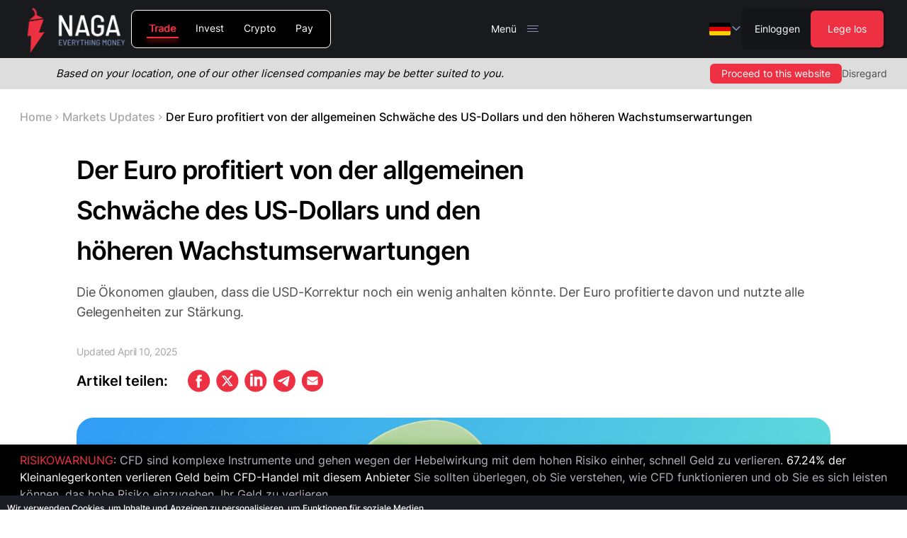

--- FILE ---
content_type: text/css; charset=UTF-8
request_url: https://naga.com/nagamarketsassets/_next/static/css/7ba9811fa7753249.css
body_size: 1752
content:
.HTMLRender_cssVerticalSlider__kCjwR{display:inline-grid;justify-content:center;overflow:hidden;height:1.17em;transition-property:all;transition-timing-function:cubic-bezier(.4,0,.2,1);transition-duration:.3s}.HTMLRender_cssVerticalSlider__kCjwR:where([dir=rtl],[dir=rtl] *){height:1.4em}.HTMLRender_cssVerticalSliderInner__0e0IP{position:relative;display:inline-flex;flex-direction:column;align-items:flex-start;vertical-align:middle;transition-property:all;transition-timing-function:cubic-bezier(.4,0,.2,1);transition-duration:.3s}h1 small .HTMLRender_cssVerticalSliderInner__0e0IP{position:relative}.HTMLRender_cssVerticalSliderInner__0e0IP>div{padding-bottom:5px;box-sizing:border-box;disaplay:inline-block;vertical-align:middle}.HTMLRender_cssVerticalSliderInner__0e0IP>div:nth-child(3n+1){--tw-text-opacity:1;color:rgb(96 171 187/var(--tw-text-opacity))}.HTMLRender_cssVerticalSliderInner__0e0IP>div:nth-child(3n+2){--tw-text-opacity:1;color:rgb(34 161 22/var(--tw-text-opacity))}.HTMLRender_cssVerticalSliderInner__0e0IP>div:nth-child(3n+3){--tw-text-opacity:1;color:rgb(39 68 184/var(--tw-text-opacity))}.HTMLRender_cssVerticalSliderInner__0e0IP>div{position:relative}.LessonPage_article-image__LZCE6>span{overflow:hidden;border-radius:.375rem;vertical-align:middle}.LessonPage_article-text__7ROST h1,.LessonPage_article-text__7ROST h2,.LessonPage_article-text__7ROST h3,.LessonPage_article-text__7ROST h4,.LessonPage_article-text__7ROST h5,.LessonPage_article-text__7ROST h6{margin-top:1.25rem!important;margin-bottom:1.25rem!important;font-weight:600!important}.LessonPage_article-text__7ROST h1{font-size:2.25rem;line-height:1.2}.LessonPage_article-text__7ROST h2{font-size:2rem;line-height:1.2}.LessonPage_article-text__7ROST h3{font-size:1.75rem;line-height:1.2}.LessonPage_article-text__7ROST h4{font-size:1.5rem;line-height:1.2}.LessonPage_article-text__7ROST h5,.LessonPage_article-text__7ROST h6{font-size:1.25rem;line-height:1.2}.LessonPage_article-text__7ROST a{--tw-text-opacity:1;color:rgb(37 99 235/var(--tw-text-opacity));word-break:break-word;-ms-word-break:break-all;overflow-wrap:break-word}.LessonPage_article-text__7ROST p{font-size:.875rem;line-height:1.25rem;line-height:1.8;--tw-text-opacity:1;color:rgb(77 77 77/var(--tw-text-opacity))}@media (min-width:1024px){.LessonPage_article-text__7ROST p{font-size:1.125rem;line-height:1.75rem}}.LessonPage_article-text__7ROST p{letter-spacing:-.18px}.LessonPage_article-text__7ROST figure,.LessonPage_article-text__7ROST ol,.LessonPage_article-text__7ROST p,.LessonPage_article-text__7ROST table,.LessonPage_article-text__7ROST ul{margin-top:1.25rem!important;margin-bottom:1.25rem!important}.LessonPage_article-text__7ROST ul li{position:relative;margin-top:.625rem;margin-bottom:.625rem}.LessonPage_article-text__7ROST ul li:where([dir=ltr],[dir=ltr] *){padding-left:1em}.LessonPage_article-text__7ROST ul li:where([dir=rtl],[dir=rtl] *){padding-right:1em}.LessonPage_article-text__7ROST ul li{list-style-type:none!important}.LessonPage_article-text__7ROST ul li:before{position:absolute;top:.6em;height:5px;width:5px;border-radius:9999px;background-color:currentColor;--tw-content:"";content:var(--tw-content)}.LessonPage_article-text__7ROST ul li:where([dir=ltr],[dir=ltr] *):before{left:0}.LessonPage_article-text__7ROST ul li:where([dir=rtl],[dir=rtl] *):before{right:0}.LessonPage_article-text__7ROST ol{list-style-position:inside;list-style-type:decimal}.LessonPage_article-text__7ROST ol li,.LessonPage_article-text__7ROST ul li{font-size:.875rem;line-height:1.25rem;font-weight:400;line-height:1.8;--tw-text-opacity:1;color:rgb(77 77 77/var(--tw-text-opacity))}@media (min-width:1024px){.LessonPage_article-text__7ROST ol li,.LessonPage_article-text__7ROST ul li{font-size:1.125rem;line-height:1.75rem}}.LessonPage_article-text__7ROST ol li,.LessonPage_article-text__7ROST ul li{letter-spacing:-.18px}.LessonPage_article-text__7ROST table,figure.LessonPage_table__xE4Pr{width:100%}.LessonPage_article-text__7ROST table td{border-width:1px;--tw-border-opacity:1;border-color:rgb(182 179 188/var(--tw-border-opacity));padding:.2em;font-size:.875rem;line-height:1.25rem;font-weight:400;line-height:1.8}@media (min-width:1024px){.LessonPage_article-text__7ROST table td{padding:.5em;font-size:1.125rem;line-height:1.75rem}}.LessonPage_social-share-icon__QElS4{margin:0 .625rem;overflow:hidden;border-radius:.25rem;font-size:1.875rem;line-height:2.25rem;transition-property:color,background-color,border-color,text-decoration-color,fill,stroke;transition-timing-function:cubic-bezier(.4,0,.2,1);transition-duration:.3s}.LessonPage_social-share-icon__QElS4:hover{--tw-text-opacity:1;color:rgb(49 121 255/var(--tw-text-opacity))}@media (min-width:768px){.LessonPage_social-share-icon__QElS4{margin:.937rem 0}}.LessonPage_social-share-icon__QElS4>*{display:block}.LessonPage_article-text__7ROST .LessonPage_rich-text__zR8lX>*,.LessonPage_article-text__7ROST figure{max-width:100%}.LessonPage_article-text__7ROST span>img:not([aria-hidden=true]){position:absolute;inset:0;box-sizing:border-box;padding:0;border:none;margin:auto;display:block;width:0;height:0;min-width:100%;max-width:100%;min-height:100%;max-height:100%}@media (max-width:639px){blockquote.LessonPage_article-text__7ROST p>a,blockquote.LessonPage_article-text__7ROST table a{display:inline;max-width:100%;word-break:break-word;white-space:normal;overflow-wrap:anywhere}}.ProductTypes_product-types-inner__JYYJk{margin-top:1.875rem;margin-bottom:calc(1.875rem - 12px);display:flex;width:100%;flex-wrap:wrap;gap:.25rem}.ProductTypes_product-types-inner__JYYJk img{filter:grayscale(100%) brightness(1.5);transition:filter .3s ease-in-out}.ProductTypes_product-tabs__qliOo .ProductTypes_active__4PwzR img{filter:none}.ProductTypes_product-tabs__qliOo .ProductTypes_active__4PwzR,.ProductTypes_product-tabs__qliOo a,.ProductTypes_product-types-inner__JYYJk>span{display:flex;height:100%;align-items:center;padding:.937rem .25em;--tw-text-opacity:1;color:rgb(182 179 188/var(--tw-text-opacity))}.ProductTypes_product-tabs__qliOo .ProductTypes_active__4PwzR:hover,.ProductTypes_product-tabs__qliOo a:hover,.ProductTypes_product-types-inner__JYYJk>span:hover{--tw-text-opacity:1;color:rgb(238 49 66/var(--tw-text-opacity))}.ProductTypes_product-tabs__qliOo .ProductTypes_active__4PwzR>span,.ProductTypes_product-tabs__qliOo a>span,.ProductTypes_product-types-inner__JYYJk>span>span{position:relative;display:block;padding-left:.25em;padding-right:.25em}.ProductTypes_product-tabs__qliOo .ProductTypes_active__4PwzR{--tw-border-opacity:1;border-color:rgb(238 49 66/var(--tw-border-opacity));--tw-text-opacity:1;color:rgb(238 49 66/var(--tw-text-opacity))}.ProductTypes_product-tabs__qliOo a{max-height:3.375rem;width:100%;border-radius:.75rem;border-width:1px;--tw-border-opacity:1;border-color:rgb(24 26 31/var(--tw-border-opacity));font-weight:400}.ProductTypes_product-tabs__qliOo .ProductTypes_active__4PwzR>span:after,.ProductTypes_product-tabs__qliOo a>span:after{box-shadow:0 3.19654px 7.45858px #ff2121}@media (min-width:1280px){.ProductTypes_product-tabs__qliOo:hover .ProductTypes_product-types-inner__JYYJk{max-width:20em}}.ProductTypes_product-tabs__qliOo:hover .ProductTypes_active__4PwzR>span{color:inherit}.ProductTypes_product-tabs__qliOo:hover .ProductTypes_active__4PwzR>span:after{content:var(--tw-content);opacity:0}.ProductTypes_product-tabs__qliOo:hover .ProductTypes_active__4PwzR>span{text-shadow:none}.ProductTypes_product-tabs__qliOo .ProductTypes_active__4PwzR>span,.ProductTypes_product-tabs__qliOo a:hover>span,.ProductTypes_product-tabs__qliOo:hover .ProductTypes_active__4PwzR:hover>span{text-shadow:1px 0 0 currentColor}.ProductTypes_product-tabs__qliOo a .ProductTypes_rich-text__b2njn,.ProductTypes_product-tabs__qliOo a p{color:inherit}.ProductTypes_disabled__xoFOQ{pointer-events:none;opacity:.7}.HeaderMenuMobile_control__ZFKPU{padding:12px 0}.HeaderMenuMobile_control__ZFKPU:hover{background-color:transparent}.HeaderMenuMobile_control__ZFKPU:where([dir=rtl],[dir=rtl] *){text-align:right}.HeaderMenuMobile_label__dJIac{padding-top:0;padding-bottom:0;font-size:1rem;line-height:1.5rem;font-weight:600;--tw-text-opacity:1;color:rgb(255 255 255/var(--tw-text-opacity))}.HeaderMenuMobile_item__5wdhs{border-style:none}.HeaderMenuMobile_icon__EylZj{--tw-text-opacity:1;color:rgb(255 255 255/var(--tw-text-opacity))}.HeaderMenuMobile_icon__EylZj:where([dir=rtl],[dir=rtl] *){margin-left:0;margin-right:20px}.HeaderMenuMobile_contentInner__yVrX7{padding:0;font-size:1rem;line-height:1.5rem;--tw-text-opacity:1;color:rgb(182 179 188/var(--tw-text-opacity))}.HeaderMenuMobile_mobile-menu__LTINJ ul li a{opacity:.7}.HeaderMenuMobile_mobile-menu__LTINJ ul li a:hover{opacity:1}

--- FILE ---
content_type: text/css; charset=UTF-8
request_url: https://naga.com/nagamarketsassets/_next/static/css/7ba9811fa7753249.css
body_size: 1752
content:
.HTMLRender_cssVerticalSlider__kCjwR{display:inline-grid;justify-content:center;overflow:hidden;height:1.17em;transition-property:all;transition-timing-function:cubic-bezier(.4,0,.2,1);transition-duration:.3s}.HTMLRender_cssVerticalSlider__kCjwR:where([dir=rtl],[dir=rtl] *){height:1.4em}.HTMLRender_cssVerticalSliderInner__0e0IP{position:relative;display:inline-flex;flex-direction:column;align-items:flex-start;vertical-align:middle;transition-property:all;transition-timing-function:cubic-bezier(.4,0,.2,1);transition-duration:.3s}h1 small .HTMLRender_cssVerticalSliderInner__0e0IP{position:relative}.HTMLRender_cssVerticalSliderInner__0e0IP>div{padding-bottom:5px;box-sizing:border-box;disaplay:inline-block;vertical-align:middle}.HTMLRender_cssVerticalSliderInner__0e0IP>div:nth-child(3n+1){--tw-text-opacity:1;color:rgb(96 171 187/var(--tw-text-opacity))}.HTMLRender_cssVerticalSliderInner__0e0IP>div:nth-child(3n+2){--tw-text-opacity:1;color:rgb(34 161 22/var(--tw-text-opacity))}.HTMLRender_cssVerticalSliderInner__0e0IP>div:nth-child(3n+3){--tw-text-opacity:1;color:rgb(39 68 184/var(--tw-text-opacity))}.HTMLRender_cssVerticalSliderInner__0e0IP>div{position:relative}.LessonPage_article-image__LZCE6>span{overflow:hidden;border-radius:.375rem;vertical-align:middle}.LessonPage_article-text__7ROST h1,.LessonPage_article-text__7ROST h2,.LessonPage_article-text__7ROST h3,.LessonPage_article-text__7ROST h4,.LessonPage_article-text__7ROST h5,.LessonPage_article-text__7ROST h6{margin-top:1.25rem!important;margin-bottom:1.25rem!important;font-weight:600!important}.LessonPage_article-text__7ROST h1{font-size:2.25rem;line-height:1.2}.LessonPage_article-text__7ROST h2{font-size:2rem;line-height:1.2}.LessonPage_article-text__7ROST h3{font-size:1.75rem;line-height:1.2}.LessonPage_article-text__7ROST h4{font-size:1.5rem;line-height:1.2}.LessonPage_article-text__7ROST h5,.LessonPage_article-text__7ROST h6{font-size:1.25rem;line-height:1.2}.LessonPage_article-text__7ROST a{--tw-text-opacity:1;color:rgb(37 99 235/var(--tw-text-opacity));word-break:break-word;-ms-word-break:break-all;overflow-wrap:break-word}.LessonPage_article-text__7ROST p{font-size:.875rem;line-height:1.25rem;line-height:1.8;--tw-text-opacity:1;color:rgb(77 77 77/var(--tw-text-opacity))}@media (min-width:1024px){.LessonPage_article-text__7ROST p{font-size:1.125rem;line-height:1.75rem}}.LessonPage_article-text__7ROST p{letter-spacing:-.18px}.LessonPage_article-text__7ROST figure,.LessonPage_article-text__7ROST ol,.LessonPage_article-text__7ROST p,.LessonPage_article-text__7ROST table,.LessonPage_article-text__7ROST ul{margin-top:1.25rem!important;margin-bottom:1.25rem!important}.LessonPage_article-text__7ROST ul li{position:relative;margin-top:.625rem;margin-bottom:.625rem}.LessonPage_article-text__7ROST ul li:where([dir=ltr],[dir=ltr] *){padding-left:1em}.LessonPage_article-text__7ROST ul li:where([dir=rtl],[dir=rtl] *){padding-right:1em}.LessonPage_article-text__7ROST ul li{list-style-type:none!important}.LessonPage_article-text__7ROST ul li:before{position:absolute;top:.6em;height:5px;width:5px;border-radius:9999px;background-color:currentColor;--tw-content:"";content:var(--tw-content)}.LessonPage_article-text__7ROST ul li:where([dir=ltr],[dir=ltr] *):before{left:0}.LessonPage_article-text__7ROST ul li:where([dir=rtl],[dir=rtl] *):before{right:0}.LessonPage_article-text__7ROST ol{list-style-position:inside;list-style-type:decimal}.LessonPage_article-text__7ROST ol li,.LessonPage_article-text__7ROST ul li{font-size:.875rem;line-height:1.25rem;font-weight:400;line-height:1.8;--tw-text-opacity:1;color:rgb(77 77 77/var(--tw-text-opacity))}@media (min-width:1024px){.LessonPage_article-text__7ROST ol li,.LessonPage_article-text__7ROST ul li{font-size:1.125rem;line-height:1.75rem}}.LessonPage_article-text__7ROST ol li,.LessonPage_article-text__7ROST ul li{letter-spacing:-.18px}.LessonPage_article-text__7ROST table,figure.LessonPage_table__xE4Pr{width:100%}.LessonPage_article-text__7ROST table td{border-width:1px;--tw-border-opacity:1;border-color:rgb(182 179 188/var(--tw-border-opacity));padding:.2em;font-size:.875rem;line-height:1.25rem;font-weight:400;line-height:1.8}@media (min-width:1024px){.LessonPage_article-text__7ROST table td{padding:.5em;font-size:1.125rem;line-height:1.75rem}}.LessonPage_social-share-icon__QElS4{margin:0 .625rem;overflow:hidden;border-radius:.25rem;font-size:1.875rem;line-height:2.25rem;transition-property:color,background-color,border-color,text-decoration-color,fill,stroke;transition-timing-function:cubic-bezier(.4,0,.2,1);transition-duration:.3s}.LessonPage_social-share-icon__QElS4:hover{--tw-text-opacity:1;color:rgb(49 121 255/var(--tw-text-opacity))}@media (min-width:768px){.LessonPage_social-share-icon__QElS4{margin:.937rem 0}}.LessonPage_social-share-icon__QElS4>*{display:block}.LessonPage_article-text__7ROST .LessonPage_rich-text__zR8lX>*,.LessonPage_article-text__7ROST figure{max-width:100%}.LessonPage_article-text__7ROST span>img:not([aria-hidden=true]){position:absolute;inset:0;box-sizing:border-box;padding:0;border:none;margin:auto;display:block;width:0;height:0;min-width:100%;max-width:100%;min-height:100%;max-height:100%}@media (max-width:639px){blockquote.LessonPage_article-text__7ROST p>a,blockquote.LessonPage_article-text__7ROST table a{display:inline;max-width:100%;word-break:break-word;white-space:normal;overflow-wrap:anywhere}}.ProductTypes_product-types-inner__JYYJk{margin-top:1.875rem;margin-bottom:calc(1.875rem - 12px);display:flex;width:100%;flex-wrap:wrap;gap:.25rem}.ProductTypes_product-types-inner__JYYJk img{filter:grayscale(100%) brightness(1.5);transition:filter .3s ease-in-out}.ProductTypes_product-tabs__qliOo .ProductTypes_active__4PwzR img{filter:none}.ProductTypes_product-tabs__qliOo .ProductTypes_active__4PwzR,.ProductTypes_product-tabs__qliOo a,.ProductTypes_product-types-inner__JYYJk>span{display:flex;height:100%;align-items:center;padding:.937rem .25em;--tw-text-opacity:1;color:rgb(182 179 188/var(--tw-text-opacity))}.ProductTypes_product-tabs__qliOo .ProductTypes_active__4PwzR:hover,.ProductTypes_product-tabs__qliOo a:hover,.ProductTypes_product-types-inner__JYYJk>span:hover{--tw-text-opacity:1;color:rgb(238 49 66/var(--tw-text-opacity))}.ProductTypes_product-tabs__qliOo .ProductTypes_active__4PwzR>span,.ProductTypes_product-tabs__qliOo a>span,.ProductTypes_product-types-inner__JYYJk>span>span{position:relative;display:block;padding-left:.25em;padding-right:.25em}.ProductTypes_product-tabs__qliOo .ProductTypes_active__4PwzR{--tw-border-opacity:1;border-color:rgb(238 49 66/var(--tw-border-opacity));--tw-text-opacity:1;color:rgb(238 49 66/var(--tw-text-opacity))}.ProductTypes_product-tabs__qliOo a{max-height:3.375rem;width:100%;border-radius:.75rem;border-width:1px;--tw-border-opacity:1;border-color:rgb(24 26 31/var(--tw-border-opacity));font-weight:400}.ProductTypes_product-tabs__qliOo .ProductTypes_active__4PwzR>span:after,.ProductTypes_product-tabs__qliOo a>span:after{box-shadow:0 3.19654px 7.45858px #ff2121}@media (min-width:1280px){.ProductTypes_product-tabs__qliOo:hover .ProductTypes_product-types-inner__JYYJk{max-width:20em}}.ProductTypes_product-tabs__qliOo:hover .ProductTypes_active__4PwzR>span{color:inherit}.ProductTypes_product-tabs__qliOo:hover .ProductTypes_active__4PwzR>span:after{content:var(--tw-content);opacity:0}.ProductTypes_product-tabs__qliOo:hover .ProductTypes_active__4PwzR>span{text-shadow:none}.ProductTypes_product-tabs__qliOo .ProductTypes_active__4PwzR>span,.ProductTypes_product-tabs__qliOo a:hover>span,.ProductTypes_product-tabs__qliOo:hover .ProductTypes_active__4PwzR:hover>span{text-shadow:1px 0 0 currentColor}.ProductTypes_product-tabs__qliOo a .ProductTypes_rich-text__b2njn,.ProductTypes_product-tabs__qliOo a p{color:inherit}.ProductTypes_disabled__xoFOQ{pointer-events:none;opacity:.7}.HeaderMenuMobile_control__ZFKPU{padding:12px 0}.HeaderMenuMobile_control__ZFKPU:hover{background-color:transparent}.HeaderMenuMobile_control__ZFKPU:where([dir=rtl],[dir=rtl] *){text-align:right}.HeaderMenuMobile_label__dJIac{padding-top:0;padding-bottom:0;font-size:1rem;line-height:1.5rem;font-weight:600;--tw-text-opacity:1;color:rgb(255 255 255/var(--tw-text-opacity))}.HeaderMenuMobile_item__5wdhs{border-style:none}.HeaderMenuMobile_icon__EylZj{--tw-text-opacity:1;color:rgb(255 255 255/var(--tw-text-opacity))}.HeaderMenuMobile_icon__EylZj:where([dir=rtl],[dir=rtl] *){margin-left:0;margin-right:20px}.HeaderMenuMobile_contentInner__yVrX7{padding:0;font-size:1rem;line-height:1.5rem;--tw-text-opacity:1;color:rgb(182 179 188/var(--tw-text-opacity))}.HeaderMenuMobile_mobile-menu__LTINJ ul li a{opacity:.7}.HeaderMenuMobile_mobile-menu__LTINJ ul li a:hover{opacity:1}

--- FILE ---
content_type: application/javascript; charset=UTF-8
request_url: https://naga.com/nagamarketsassets/_next/static/chunks/35566-0e169bd3f2866e98.js
body_size: 7952
content:
(self.webpackChunk_N_E=self.webpackChunk_N_E||[]).push([[35566,71263],{7405:function(t,e,n){"use strict";n.d(e,{Z:function(){return w}});var r=n(48954),a=n(12453),i=n(47493),o=n(98819),s=n(60854),l=n(36287),u=n(81772),c=n(17249),d=n(58529),m=n(95473),v=n(42144),f=n(80602),h=n(83252),g=n(62669),p=n(23708);function x(){var t=(0,f.Z)(["\n\tdisplay: flex;\n\tflex-direction: column;\n\talign-items: center;\n\tjustify-content: center;\n"]);return x=function(){return t},t}function b(){var t=(0,f.Z)(["\n\tmin-height: 90vh;\n\tdisplay: flex;\n\tflex-direction: column;\n\talign-items: center;\n\tjustify-content: center;\n\ttext-align: center;\n\tpadding: 1rem 1rem 3rem;\n\tmax-width: 850px;\n"]);return b=function(){return t},t}function _(){var t=(0,f.Z)(["\n\t",";\n"]);return _=function(){return t},t}var y=h.ZP.div.withConfig({componentId:"sc-d0b43d94-0"})(x()),Z=h.ZP.div.withConfig({componentId:"sc-d0b43d94-1"})(b()),j=(0,h.ZP)(g.P9).withConfig({componentId:"sc-d0b43d94-2"})(_(),(0,p.v9)());function w(t){var e=t.title,n=t.description,f=(0,i.Z)(t,["title","description"]),h=(0,s.$G)().t;return(0,o.jsxs)(o.Fragment,{children:[(0,o.jsxs)(y,(0,a.Z)((0,r.Z)({},f),{children:[(0,o.jsx)(u.default,{}),(0,o.jsx)(d.Z,{}),(0,o.jsx)(l.Z,{title:e,description:n}),(0,o.jsxs)(Z,{children:[(0,o.jsx)(j,{text:e,mb:"1em"}),(0,o.jsx)(m.kp,{href:v.ZP.main(),text:h("errorPage.returnHome"),size:"def"})]})]})),(0,o.jsx)("div",{children:(0,o.jsx)(c.default,{})})]})}},58529:function(t,e,n){"use strict";n.d(e,{Z:function(){return d}});var r=n(81906),a=n(48954),i=n(98819),o=n(80602),s=n(83252),l=n(81772);function u(){var t=(0,o.Z)(["\n\tpadding-top: ","px;\n\n\t"," {\n\t\tpadding-top: 20px;\n\t}\n"]);return u=function(){return t},t}var c=s.ZP.div.withConfig({componentId:"sc-e7d5c9c8-0"})(u(),l.headerHeight+15,(function(t){return t.theme.breakpoints.down("mobileL")}));function d(t){var e=(0,r.Z)({},t);return(0,i.jsx)(c,(0,a.Z)({},e))}},87528:function(t,e,n){"use strict";n.d(e,{A9:function(){return a},H_:function(){return s},W9:function(){return u},c:function(){return r},fs:function(){return o},mG:function(){return l},tx:function(){return i}});var r=["mt4","mt5"],a="mt5",i={mt4:"96218",mt5:"2028492"},o={mt4:"78",mt5:"130"},s="device_uuid",l="terminal_id",u="wss://mqtt-k8s.naga.com:443/mqtt"},71263:function(t,e,n){"use strict";n.d(e,{j:function(){return C},M:function(){return S}});var r=n(98819),a=n(22960),i=n(17441),o=n(81828),s=n(72428),l=n(34889),u=n(48954),c=n(47837),d=n(64875),m=n(61954),v=n(68584),f=(n(1476),n(87141)),h=n.n(f),g=n(12453),p=n(57029),x=n(54929),b=n(22789),_=function(t){(0,l.Z)(n,t);var e=(0,d.Z)(n);function n(t,r){var a;return(0,s.Z)(this,n),(a=e.call(this,n.generateMessage(t))).errorObject=t,a.status=r,a.name="ApiError",a}return n.prototype.toString=function(){return this.message.toString()+" (".concat(this.status,")")},n.generateMessage=function(t){var e=t;return Array.isArray(t)?e=t.join("; "):"object"===typeof t&&null!==t&&(e=Object.entries(t).map((function(t){var e=(0,b.Z)(t,2),n=e[0],r=e[1];return"".concat(n.split("_").join(" ")," ").concat(r)})).join("; ")),e},n}((0,n(67898).Z)(Error)),y=function(t){(0,l.Z)(n,t);var e=(0,d.Z)(n);function n(t){var r;(0,s.Z)(this,n);var a=(0,u.Z)({platform:p.cK},null===t||void 0===t?void 0:t.headers);return r=e.call(this,(0,g.Z)((0,u.Z)({baseURL:p.hF},t),{headers:a})),h()((0,i.Z)(r)),r.axiosClient.interceptors.response.use((function(t){return t}),(function(t){throw r.extractError(t)})),r}var r=n.prototype;return r.extractError=function(t){if(t.response){var e,n,r=t.response,a=r.status,i=r.statusText,o=r.data,s=(null===o||void 0===o||null===(e=o.data)||void 0===e?void 0:e.message)||(null===o||void 0===o||null===(n=o.info)||void 0===n?void 0:n.message)||(null===o||void 0===o?void 0:o.errors)||"".concat(i," (").concat(a,")");return new _(s,a)}return t.message?new _(t.message):new _("Unhandled error happened...")},r.extractNagaData=function(t){return t.data},n}(x.Z);function Z(){return function(t,e,n){var r=n.value;return n.value=(0,o.Z)((function(){var t,e,n,a=arguments;return(0,m.__generator)(this,(function(i){for(t=a.length,e=new Array(t),n=0;n<t;n++)e[n]=a[n];return this.authProps?[2,r.apply(this,e)]:[2,void 0]}))})),n}}var j=function(t){(0,l.Z)(n,t);var e=(0,d.Z)(n);function n(t,r){var a;(0,s.Z)(this,n),(a=e.call(this,r)).authProps=t;var l=(0,i.Z)(a);return a.fetcher=function(){var t=(0,o.Z)((function(t,e){return(0,m.__generator)(this,(function(n){switch(n.label){case 0:return e?[4,l.post(t,e)]:[3,2];case 1:return[2,n.sent().data.data];case 2:return[4,l.get(t)];case 3:return[2,n.sent().data.data]}}))}));return function(e,n){return t.apply(this,arguments)}}(),a.useSymbolInfo=function(t,e){var n={revalidateOnFocus:!0,revalidateOnReconnect:!0,refreshInterval:5e3,refreshWhenHidden:!1,dedupingInterval:4e3,compare:function(t,e){if(null==t&&null==e)return!0;if(null==t||null==e)return!1;var n=new Set((0,c.Z)(Object.keys(t)).concat((0,c.Z)(Object.keys(e)))),r=!0,a=!1,i=void 0;try{for(var o,s=n[Symbol.iterator]();!(r=(o=s.next()).done);r=!0){var l=o.value;if(("number"===typeof t[l]||"number"===typeof e[l])&&t[l]!==e[l])return!1}}catch(u){a=!0,i=u}finally{try{r||null==s.return||s.return()}finally{if(a)throw i}}return!0}},r=(0,u.Z)({},n,e),i=t?["broker/symbol/".concat(encodeURIComponent(t))]:null,o=t?function(){return a.fetcher("broker/symbol/".concat(encodeURIComponent(t),"?include_margin=false"))}:null,s=(0,v.ZP)(i,o,r),l=s.data,d=s.error;return{symbolInfo:l,isLoading:!d&&!l,isError:d}},a.useSymbolStatistics=function(t,e){var n={symbol:t,timeframe:"D1"},r=(0,v.ZP)(["broker/symbol/statistics",n],(function(){return a.fetcher("broker/symbol/statistics",n)}),e||{revalidateOnFocus:!1,revalidateOnReconnect:!1}),i=r.data,o=r.error;return{symbolStatistics:i,isLoading:!o&&!i,isError:o}},a.useChartData=function(t,e){var n=(0,u.Z)({bars:1},t),r=(0,v.ZP)(["/chart/closed",n],(function(){return a.fetcher("/chart/closed",n)}),e||{revalidateOnFocus:!1,revalidateOnReconnect:!1}),i=r.data,o=r.error,s=null===i||void 0===i?void 0:i.find((function(e){return e.symbol===t.symbols[0]})),l=(null===s||void 0===s?void 0:s.closed)||[],c=null===s||void 0===s?void 0:s.last_bar;return{chartDataClosed:l,closePrice:l.length>1?l[l.length-2]:null===c||void 0===c?void 0:c.open,lastBar:c,isLoading:!o&&!i,isError:o}},a.axiosClient.interceptors.request.use((function(e){return t&&(e.headers.authorization="JWT ".concat(t.token),e.headers.xsrf=t.xsrf),e})),h()((0,i.Z)(a)),a}var r=n.prototype;return r.getContestDetails=function(t){var e=this;return(0,o.Z)((function(){return(0,m.__generator)(this,(function(n){return[2,e.get("/contest/details/".concat(t)).then(e.extractResponseData).then(e.extractNagaData)]}))}))()},r.getParticipantsDetails=function(t){var e=this;return(0,o.Z)((function(){return(0,m.__generator)(this,(function(n){return[2,e.get("/contest/participants/".concat(t)).then(e.extractResponseData).then(e.extractNagaData)]}))}))()},r.getAllContestsDetails=function(){var t=this;return(0,o.Z)((function(){return(0,m.__generator)(this,(function(e){return[2,t.get("/contest/public",{all:!0}).then(t.extractResponseData).then(t.extractNagaData)]}))}))()},r.getSymbolInfo=function(t){var e=this;return(0,o.Z)((function(){return(0,m.__generator)(this,(function(n){return[2,e.get("/broker/symbol/".concat(encodeURIComponent(t)),{include_margin:!1},{headers:{"Accept-Version":"2.0.0"}}).then(e.extractResponseData).then(e.extractNagaData)]}))}))()},r.getSymbolStatistics=function(t){var e=this;return(0,o.Z)((function(){return(0,m.__generator)(this,(function(n){return[2,e.post("broker/symbol/statistics",{symbol:t,timeframe:"D1"},{headers:{}}).then(e.extractResponseData).then(e.extractNagaData)]}))}))()},r.getLeaderboardData=function(t){var e=this;return(0,o.Z)((function(){var n,r;return(0,m.__generator)(this,(function(a){return n={"Accept-Version":"2.0.0"},r={main_filter:t||"total_net_profit",timeframe_filter:"last_1_month",page_number:0,page_size:15},[2,e.post("public/leaderboard/users",r,{headers:n}).then(e.extractResponseData).then(e.extractNagaData)]}))}))()},r.getChartData=function(t){var e=this;return(0,o.Z)((function(){var n;return(0,m.__generator)(this,(function(r){return n=(0,u.Z)({bars:1},t),[2,e.post("/chart/closed",n).then((function(e){var n=e.data.data.find((function(e){return e.symbol===t.symbols[0]}));if(n)return n.closed;throw new Error("Symbol data for ".concat(t.symbols[0]," not found"))}))]}))}))()},r.getWebinarsData=function(){var t=this;return(0,o.Z)((function(){return(0,m.__generator)(this,(function(e){return[2,t.get("/materials/user_content_by_targeting",{p_material_status:"UPCOMING",p_material_type:"WEBINAR"}).then(t.extractResponseData).then(t.extractNagaData)]}))}))()},r.getSymbolChart=function(t){var e=this;return(0,o.Z)((function(){return(0,m.__generator)(this,(function(n){return[2,e.get("/chart/data",(0,u.Z)({bars:1e3},t)).then(e.extractResponseData).then(e.extractNagaData)]}))}))()},r.getSymbolChartNew=function(t){var e=this;return(0,o.Z)((function(){return(0,m.__generator)(this,(function(n){return[2,e.get("/trading_view/history",(0,u.Z)({},t)).then(e.extractResponseData).then(e.extractNagaData)]}))}))()},r.loginAsGuest=function(t){var e=t.uuid,n=this;return(0,o.Z)((function(){return(0,m.__generator)(this,(function(t){switch(t.label){case 0:return[4,n.post("/user/guest_login",{device_uuid:e,department:"nm"}).then(n.extractResponseData)];case 1:return[2,t.sent()]}}))}))()},n}(y);(0,m.__decorate)([Z(),(0,m.__metadata)("design:type",Function),(0,m.__metadata)("design:paramtypes",[Number])],j.prototype,"getContestDetails",null),(0,m.__decorate)([Z(),(0,m.__metadata)("design:type",Function),(0,m.__metadata)("design:paramtypes",[Number])],j.prototype,"getParticipantsDetails",null),(0,m.__decorate)([Z(),(0,m.__metadata)("design:type",Function),(0,m.__metadata)("design:paramtypes",[])],j.prototype,"getAllContestsDetails",null),(0,m.__decorate)([Z(),(0,m.__metadata)("design:type",Function),(0,m.__metadata)("design:paramtypes",[String])],j.prototype,"getSymbolInfo",null),(0,m.__decorate)([Z(),(0,m.__metadata)("design:type",Function),(0,m.__metadata)("design:paramtypes",[String])],j.prototype,"getSymbolStatistics",null),(0,m.__decorate)([Z(),(0,m.__metadata)("design:type",Function),(0,m.__metadata)("design:paramtypes",[])],j.prototype,"getWebinarsData",null),(0,m.__decorate)([Z(),(0,m.__metadata)("design:type",Function),(0,m.__metadata)("design:paramtypes",[Object])],j.prototype,"getSymbolChart",null),(0,m.__decorate)([Z(),(0,m.__metadata)("design:type",Function),(0,m.__metadata)("design:paramtypes",[Object])],j.prototype,"getSymbolChartNew",null);var w=n(48081),D=n(55741),N=n(19910),k=n(64026),P=n(87528);var A=a.createContext(void 0);function C(t){var e=t.children,n=function(){var t=(0,b.Z)((0,N.fP)([P.H_]),2),e=t[0],n=t[1];return(0,a.useMemo)((function(){var t=e[P.H_];return null==t&&(t=(0,k.Z)(),n(P.H_,t)),t}),[e,n])}(),i=(0,D.ZP)(),o=i.terminal,s=i.terminalId,l=i.setTerminal,u=(0,a.useState)(!1),c=u[0],d=u[1],m=(0,a.useState)(),v=m[0],f=m[1],h=(0,a.useState)((function(){return new j})),g=h[0],p=h[1];return(0,a.useEffect)((function(){g.loginAsGuest({uuid:n,terminalId:s}).then((function(t){t&&(p(new j(null===t||void 0===t?void 0:t.info)),f(t.data.symbols),d(!0))}))}),[s]),(0,r.jsx)(A.Provider,{value:{uuid:n,terminal:o,setTerminal:l,api:g,isAuthorized:c,symbols:v},children:e})}var S=function(){return(0,w.EF)(A)}},55741:function(t,e,n){"use strict";n.d(e,{ZP:function(){return u}});var r=n(22789),a=n(22960),i=n(19910),o=n(17637),s=n(60854),l=n(87528);function u(){var t=(0,s.$G)().t,e=(0,o.Ds)().enqueueSnackbar,n=(0,r.Z)((0,i.fP)([l.mG]),2),u=n[0],c=n[1],d=(0,a.useMemo)((function(){return null!=(t=u[l.mG])&&l.c.includes(t)?t:l.A9;var t}),[u]),m=(0,a.useMemo)((function(){return function(t){return l.tx[t]}(d)}),[d]);return{terminal:d,terminalId:m,setTerminal:function(n){var r=!(arguments.length>1&&void 0!==arguments[1])||arguments[1];c(l.mG,n),r&&e(t("terminalSwitch.changeSuccess",{terminal:n.toUpperCase()}),{variant:"info"})}}}},98253:function(t,e,n){"use strict";n.r(e),n.d(e,{ArticleSlugPage:function(){return X},__N_SSG:function(){return Y},default:function(){return tt}});var r=n(98819),a=n(60854),i=n(23982),o=n(22960),s=n(32522),l=n(34805),u=n(88897),c=n(48954),d=n(12453),m=n(47493),v=n(42144),f=n(43204),h=n(12463),g=n(80602),p=n(83252),x=n(62669);function b(){var t=(0,g.Z)(["\n\tmargin-bottom: 46px;\n"]);return b=function(){return t},t}function _(){var t=(0,g.Z)(["\n\tdisplay: grid;\n\tgap: 24px;\n\tmargin-bottom: 46px;\n\tgrid-template-columns: repeat(3, 1fr);\n\t"," {\n\t\tgrid-template-columns: repeat(2, 1fr);\n\t}\n\t"," {\n\t\tgrid-template-columns: 1fr;\n\t}\n"]);return _=function(){return t},t}function y(){var t=(0,g.Z)(["\n\tfont-weight: 800;\n\tfont-family: ",";\n"]);return y=function(){return t},t}var Z=p.ZP.div.withConfig({componentId:"sc-e9a8dd05-0"})(b()),j=p.ZP.div.withConfig({componentId:"sc-e9a8dd05-1"})(_(),(function(t){return t.theme.breakpoints.down("tablet")}),(function(t){return t.theme.breakpoints.down("mobileL")}));(0,p.ZP)(x.P9).withConfig({componentId:"sc-e9a8dd05-2"})(y(),(function(t){return t.theme.fonts.default}));function w(t){var e=t.relatedArticles,n=(0,m.Z)(t,["relatedArticles"]),i=(0,a.$G)(),o=i.t;i.i18n;return(0,r.jsxs)(Z,(0,d.Z)((0,c.Z)({},n),{children:[(0,r.jsx)("h3",{className:'class="text-black font-inter text-3xl lg:text-[46px] font-semibold leading-[57.2px] tracking-[-1px] mb-md lg:mb-[2.875rem]',children:o("article.relatedArticlesTitle")}),(0,r.jsx)(j,{children:e.map((function(t){return(0,r.jsx)(h.Z,{attributes:t.attributes},t.id)}))}),(0,r.jsx)("div",{className:"mt-md lg:mt-[2.875rem] lg:max-w-fit",children:(0,r.jsx)(f.Z,{fullWidth:!0,type:"primary",label:o("articles.loadMore"),href:v.PA.marketUpdates()})})]}))}var D=n(89073),N=n(88406),k=n(46794),P=n(77475),A=n(95330),C=n(48081),S=n(81906),I=n(5522),E=n(62240),R=n(85715);function F(){var t=(0,g.Z)([""]);return F=function(){return t},t}var T=p.ZP.div.withConfig({componentId:"sc-4a8c869-0"})(F());var q=function(t){var e,n,i,o=(0,S.Z)({},t),s=(0,R.Z)(),l=(0,I.a)(E.t),u=l.data,m=(l.loading,l.error),v=(null===u||void 0===u||null===(e=u.nagaStickyWarningPercentage)||void 0===e||null===(n=e.data)||void 0===n||null===(i=n.attributes)||void 0===i?void 0:i.cysec_percentage)||"";return m?null:(0,r.jsx)(T,(0,d.Z)((0,c.Z)({},o),{children:s?(0,r.jsx)("div",{className:"text-sm lg:text-lg color-[#4D4D4D] leading-[180%] ",children:(0,r.jsxs)(a.cC,{i18nKey:"newsAndAnalysis.article.disclaimer",children:[(0,r.jsxs)(x.NR,{mb:10,children:[(0,r.jsx)("b",{children:"IMPORTANT NOTICE:"})," Any news, opinions, research, analyses, prices or other information contained in this article are provided as general market commentary and do not constitute investment advice. The market commentary has not been prepared in accordance with legal requirements designed to promote the independence of investment research, and therefore, it is not subject to any prohibition on dealing ahead of dissemination. Past performance is not an indication of possible future performance. Any action you take upon the information in this article is strictly at your own risk, and we will not be liable for any losses and damages in connection with the use of this article."]}),(0,r.jsxs)(x.NR,{children:["Derivatives are complex instruments and come with a high risk of losing money rapidly due to leverage. ",(0,r.jsx)("span",{children:{percentage:v}})," of retail investor accounts lose money when trading derivatives with this provider. You should consider whether you understand how derivatives work and whether you can afford to take the high risk of losing your money."]})]})}):(0,r.jsx)("div",{className:"text-sm lg:text-lg color-[#4D4D4D] leading-[180%] ",children:(0,r.jsxs)(a.cC,{i18nKey:"article.importantNotice",children:[(0,r.jsx)("b",{children:"IMPORTANT NOTICE:"})," Any news, opinions, research, analyses, prices, or other information contained on this feed are provided as general market commentary and do not constitute investment advice or solicitation for a transaction in any financial instrument or unsolicited financial promotions. All material published on the website is intended for informational purposes only. The market commentary has not been prepared by legal requirements designed to promote the independence of investment research. Therefore, it is not subject to any prohibition on dealing ahead of dissemination. We do not make any warranties about this market commentary\u2019s completeness, reliability, and accuracy. Past performance is not an indication of possible future performance. Any action you take upon the information on this feed is strictly at your own risk, and we will not be liable for any losses and damages in connection with this feed."]})})}))},O=n(44256),L=n(82709),G=n(92510),M=n.n(G);function U(t){t.id;var e,n,i,o,s,l,c,d,m,f,h,g,p,b,_,y,Z,j=t.article,S=t.relatedArticles,I=(0,a.$G)().t,E=[{text:I("breadcrumbs.homeLabel","Home"),href:"/"},{text:null===j||void 0===j||null===(e=j.naga_com_category)||void 0===e||null===(n=e.data)||void 0===n||null===(i=n.attributes)||void 0===i?void 0:i.name,href:(null===j||void 0===j||null===(o=j.naga_com_category)||void 0===o||null===(s=o.data)||void 0===s||null===(l=s.attributes)||void 0===l?void 0:l.name)?v.PA.category({slug:null===j||void 0===j||null===(c=j.naga_com_category)||void 0===c||null===(d=c.data)||void 0===d||null===(m=d.attributes)||void 0===m?void 0:m.slug}):v.PA.categories()},{text:(0,P.Z)(j.title),href:"/news-and-analysis/articles/"+j.slug}],R=null===j||void 0===j||null===(f=j.thumbnail)||void 0===f||null===(h=f.data)||void 0===h||null===(g=h.attributes)||void 0===g?void 0:g.url;return(0,r.jsx)("div",{className:"!bg-white",children:(0,r.jsxs)("div",{className:"container",children:[(0,r.jsx)(N.Z,{breadcrumbs:E}),(0,r.jsxs)("div",{className:"lg:px-20",children:[(0,r.jsxs)(L.W5,{noMaxWidth:!0,children:[(0,r.jsxs)("div",{className:"flex flex-col lg:flex-row justify-between",children:[(0,r.jsx)("div",{className:"w-full max-w-[700px]",children:(0,r.jsx)(x.P9,{asComp:"h1",text:(0,P.Z)(j.title),mt:"1.5rem",mb:"1.2rem"})}),(null===j||void 0===j?void 0:j.readingTime)&&(0,r.jsx)("p",{className:"hidden lg:block text-[#4D4D4D] text-base font-normal leading-relaxed lg:py-md",children:I("articleCard.readingTime","{{reading_time}} minutes",{reading_time:null!==(Z=null===j||void 0===j?void 0:j.readingTime)&&void 0!==Z?Z:0})})]}),(0,r.jsx)("p",{className:"block text-sm lg:text-lg leading-[1.8] tracking-[-0.18px] text-balance text-[#4D4D4D] mb-8",children:(0,P.Z)((0,C.ZP)((null===j||void 0===j?void 0:j.short_description)||""))}),(0,r.jsx)("div",{className:"flex items-center justify-between",children:(0,r.jsx)(L.$y,{children:(0,r.jsxs)("div",{className:"opacity-50 tracking-[-0.5px] text-[#4d4d4d] text-[14px]",children:[(0,r.jsx)(a.cC,{i18nKey:"article.updatedOn",children:(0,r.jsx)("span",{children:"Updated"})})," ",(0,r.jsx)("span",{children:(0,k.DI)(j.updatedAt,I)})]})})}),(0,r.jsx)(D.Z,{article:j})]}),R&&(0,r.jsx)(L.pl,{src:R,alt:null===j||void 0===j||null===(p=j.thumbnail)||void 0===p||null===(b=p.data)||void 0===b||null===(_=b.attributes)||void 0===_?void 0:_.alternativeText,width:730,height:321,objectFit:"cover",priority:!0,quality:100,noMaxWidth:!0}),(0,r.jsx)("div",{className:"mt-9 ".concat(M()["article-text"]),children:(0,r.jsx)(A.Z,{data:null===j||void 0===j?void 0:j.content})}),(0,r.jsx)(L.CV,{children:(0,r.jsx)(q,{})}),(0,r.jsx)("div",{className:"w-full mx-auto mb-9 lg:mb-24",children:j.faq&&j.faq.length>0&&(0,r.jsxs)(L.f9,{children:[(0,r.jsx)(x.ot,{text:"FAQs"}),(0,r.jsx)(u.U,{classNames:{control:"text-white hover:bg-transparent px-0",label:"text-black text-base lg:text-xl font-semibold leading-[120%] tracking-[-0.5px] py-md rtl:text-right font-[Inter]",item:"border-[#E2E2E2]",content:"text-[#4D4D4D] !text-sm !lg:text-lg font-[Inter] leading-[1.8] tracking-[-0.18px] px-0 pb-6 rtl:text-right",chevron:"text-[#000]"},className:"mt-4",defaultValue:null===(y=j.faq[0])||void 0===y?void 0:y.question,children:j.faq.map((function(t,e){return(0,r.jsxs)(u.U.Item,{value:(null===t||void 0===t?void 0:t.question)||"",children:[(0,r.jsx)(u.U.Control,{children:null===t||void 0===t?void 0:t.question}),(0,r.jsx)(u.U.Panel,{children:(0,r.jsx)(O.Z,{markdown:null===t||void 0===t?void 0:t.answer})})]},(null===t||void 0===t?void 0:t.question)||"question-".concat(e))}))})]})}),(null===S||void 0===S?void 0:S.length)>0&&(0,r.jsx)(w,{relatedArticles:S})]})]})})}var W=n(36287),z=n(59567),H=n(81772),$=n(17249),K=n(43052),V=n(7405),B=n(4386),Q=n(99007),J="naga_article_category_slug";function X(t){var e,n,u,c,d,m,v,f,h,g,p,x,b,_,y,Z,j,w,D,N,k,A,S,I,E,R,F,T,q,O,L,G,M,X,Y,tt,et=t.article,nt=t.relatedArticles,rt=t.initialApolloState,at=t.allowedLocales,it=t.articleCategorySlug,ot=(0,K.U)(rt),st=(0,a.$G)(),lt=st.t,ut=st.i18n,ct=(0,l.useRouter)();if((0,o.useEffect)((function(){it&&sessionStorage.setItem(J,it)}),[it]),(0,o.useEffect)((function(){if((!et||!et.attributes)&&!ct.query.reloaded){var t=it||sessionStorage.getItem(J),e=t?"/".concat((0,C.Ie)(ut.language),"/news-and-analysis/categories/").concat(t,"/page/1"):"/".concat((0,C.Ie)(ut.language),"/news-and-analysis");ct.replace(e)}}),[et,ct,ut.language,it]),!et||!et.attributes)return(0,r.jsx)(i.e,{client:ot,children:(0,r.jsxs)("div",{className:"bg-white",children:[(0,r.jsx)(H.default,{}),(0,r.jsx)(i.e,{client:ot,children:(0,r.jsxs)("div",{className:"bg-white",children:[(0,r.jsx)(H.default,{}),(0,r.jsx)(V.Z,{title:lt("seo.notFound.title"),description:lt("seo.notFound.description")}),(0,r.jsx)($.default,{})]})}),(0,r.jsx)($.default,{})]})});(0,o.useEffect)((function(){var t=lt("seo.notFound.title");(t.startsWith("seo.notFound")||""===t)&&(console.log("Translations not loaded properly, refreshing page"),window.location.reload())}),[lt]);var dt=null===et||void 0===et||null===(e=et.attributes)||void 0===e||null===(n=e.localizations)||void 0===n||null===(u=n.data)||void 0===u?void 0:u.filter((function(t){var e;return"string"===typeof(null===(e=t.attributes)||void 0===e?void 0:e.locale)&&Q.i18n.locales.includes(t.attributes.locale)})),mt=null===et||void 0===et||null===(c=et.attributes)||void 0===c?void 0:c.slug,vt=null===(d=et.attributes)||void 0===d||null===(m=d.localizations)||void 0===m?void 0:m.data.map((function(t){var e,n,r,a="en"===(null===(e=t.attributes)||void 0===e?void 0:e.locale)?"/news-and-analysis/articles/".concat(mt):"/".concat(null===(n=t.attributes)||void 0===n?void 0:n.locale,"/news-and-analysis/articles/").concat(mt);return{langData:z.u6[null===(r=t.attributes)||void 0===r?void 0:r.locale],path:a}}));return(0,r.jsx)(i.e,{client:ot,children:(0,r.jsxs)(r.Fragment,{children:[(0,r.jsx)(B.Z,{article:et}),(0,r.jsx)(W.Z,{title:(0,P.Z)(null===(v=et.attributes)||void 0===v?void 0:v.meta_title)||(0,P.Z)(null===(f=et.attributes)||void 0===f?void 0:f.title),description:(0,P.Z)(null===(h=et.attributes)||void 0===h?void 0:h.meta_description)||(0,P.Z)(null===(g=et.attributes)||void 0===g?void 0:g.short_description),keywords:null===et||void 0===et||null===(p=et.attributes)||void 0===p?void 0:p.meta_keywords,preview:null===et||void 0===et||null===(x=et.attributes)||void 0===x||null===(b=x.thumbnail)||void 0===b||null===(_=b.data)||void 0===_||null===(y=_.attributes)||void 0===y?void 0:y.url}),(0,r.jsx)(s.TE,{url:"https://naga.com/".concat((0,C.Ie)(ut.language),"/news-and-analysis/articles/").concat(null===(Z=et.attributes)||void 0===Z?void 0:Z.slug),title:(0,P.Z)((null===(j=et.attributes)||void 0===j?void 0:j.title)||""),images:[(null===et||void 0===et||null===(w=et.attributes)||void 0===w||null===(D=w.thumbnail)||void 0===D||null===(N=D.data)||void 0===N||null===(k=N.attributes)||void 0===k?void 0:k.url)||""],section:(null===(A=et.attributes)||void 0===A||null===(S=A.naga_com_category)||void 0===S||null===(I=S.data)||void 0===I||null===(E=I.attributes)||void 0===E?void 0:E.name)||"Financial News",keywords:(null===(R=et.attributes)||void 0===R?void 0:R.meta_keywords)||"",datePublished:(null===(F=et.attributes)||void 0===F?void 0:F.date_of_publication)||"",dateModified:(null===(T=et.attributes)||void 0===T?void 0:T.updatedAt)||"",authorName:(null===(q=et.attributes)||void 0===q||null===(O=q.naga_com_author)||void 0===O||null===(L=O.data)||void 0===L||null===(G=L.attributes)||void 0===G?void 0:G.name)||"NAGA Analyst",publisherName:"NAGA",publisherLogo:"https://cms.naga.com/naga_logo_png_transparent_resized_73aef95795.png",description:(0,P.Z)((null===(M=et.attributes)||void 0===M?void 0:M.short_description)||""),isAccessibleForFree:!0}),(null===(X=et.attributes)||void 0===X?void 0:X.faq)&&(null===(Y=et.attributes)||void 0===Y||null===(tt=Y.faq)||void 0===tt?void 0:tt.length)>0&&(0,r.jsx)(s.Mg,{mainEntity:et.attributes.faq.map((function(t){return{questionName:(0,C.ZP)((null===t||void 0===t?void 0:t.question)||""),acceptedAnswerText:(0,C.ZP)((null===t||void 0===t?void 0:t.answer)||"")}}))}),(0,r.jsx)(H.default,{customLangs:at,customItems:vt,pageLocalized:dt}),(0,r.jsx)("div",{className:"bg-white pt-6 lg:pt-7"}),(0,r.jsx)(U,{id:null===et||void 0===et?void 0:et.id,article:null===et||void 0===et?void 0:et.attributes,relatedArticles:nt}),(0,r.jsx)($.default,{})]})})}var Y=!0,tt=X},92510:function(t){t.exports={"article-image":"LessonPage_article-image__LZCE6","article-text":"LessonPage_article-text__7ROST",table:"LessonPage_table__xE4Pr","social-share-icon":"LessonPage_social-share-icon__QElS4","rich-text":"LessonPage_rich-text__zR8lX"}}}]);

--- FILE ---
content_type: application/javascript; charset=UTF-8
request_url: https://naga.com/nagamarketsassets/_next/static/chunks/65985-172446b5f9bbc7cd.js
body_size: 4408
content:
(self.webpackChunk_N_E=self.webpackChunk_N_E||[]).push([[65985],{80013:function(e,t,r){"use strict";Object.defineProperty(t,"__esModule",{value:!0}),t.useAmp=function(){return o.isInAmpMode(n.default.useContext(i.AmpStateContext))};var n=(0,r(79766).Z)(r(22960)),i=r(8778),o=r(89059);("function"===typeof t.default||"object"===typeof t.default&&null!==t.default)&&"undefined"===typeof t.default.__esModule&&(Object.defineProperty(t.default,"__esModule",{value:!0}),Object.assign(t.default,t),e.exports=t.default)},32522:function(e,t,r){"use strict";r.d(t,{Mg:function(){return A},TE:function(){return O},dX:function(){return C}});var n=r(22960),i=r(65148),o=r.n(i);function a(){return a=Object.assign?Object.assign.bind():function(e){for(var t=1;t<arguments.length;t++){var r=arguments[t];for(var n in r)Object.prototype.hasOwnProperty.call(r,n)&&(e[n]=r[n])}return e},a.apply(this,arguments)}function u(e,t){if(null==e)return{};var r,n,i={},o=Object.keys(e);for(n=0;n<o.length;n++)r=o[n],t.indexOf(r)>=0||(i[r]=e[r]);return i}var c=function(e,t){var r=t;Array.isArray(r)&&1===r.length&&(r=a({},t[0]));var n=Array.isArray(r)?r.map((function(t){return s(e,t)})):s(e,r);return{__html:JSON.stringify(n,p)}},s=function(e,t){var r=t.id,n=a({},(void 0===r?void 0:r)?{"@id":t.id}:{},t);return delete n.id,a({"@context":"https://schema.org","@type":e},n)},l=Object.freeze({"&":"&amp;","<":"&lt;",">":"&gt;",'"':"&quot;","'":"&apos;"}),d=new RegExp("["+Object.keys(l).join("")+"]","g"),f=function(e){return l[e]},p=function(e,t){switch(typeof t){case"object":if(null===t)return;return t;case"number":case"boolean":case"bigint":return t;case"string":return t.replace(d,f);default:return}},h=["type","keyOverride","scriptKey","scriptId","dataArray","useAppDir"];function y(e){var t=e.type,r=void 0===t?"Thing":t,i=e.keyOverride,s=e.scriptKey,l=e.scriptId,d=void 0===l?void 0:l,f=e.dataArray,p=e.useAppDir,y=void 0!==p&&p,w=u(e,h),v=function(){return n.createElement("script",{type:"application/ld+json",id:d,"data-testid":d,dangerouslySetInnerHTML:c(r,void 0===f?a({},w):f),key:"jsonld-"+s+(i?"-"+i:"")})};return y?n.createElement(v,null):n.createElement(o(),null,v())}function w(e){return"string"===typeof e?{"@type":"Person",name:e}:e.name?{"@type":null!=(t=null==e?void 0:e.type)?t:"Person",name:e.name,url:null==e?void 0:e.url}:void 0;var t}function v(e){return Array.isArray(e)?e.map((function(e){return w(e)})).filter((function(e){return!!e})):e?w(e):void 0}function b(e){if(e)return{"@type":"ImageObject",url:e}}function g(e,t){if(e)return{"@type":"Organization",name:e,logo:b(t)}}var m=["type","keyOverride","url","title","images","section","dateCreated","datePublished","dateModified","authorName","authorType","publisherName","publisherLogo","body","isAccessibleForFree"];function O(e){var t=e.type,r=void 0===t?"NewsArticle":t,i=e.keyOverride,o=e.url,c=e.title,s=e.images,l=e.section,d=e.dateCreated,f=e.datePublished,p=e.dateModified,h=e.authorName,w=e.publisherName,b=e.publisherLogo,O=e.body,k=e.isAccessibleForFree,j=a({},u(e,m),{mainEntityOfPage:{"@type":"WebPage","@id":o},headline:c,image:s,articleSection:l,dateCreated:d||f,datePublished:f,dateModified:p||f,author:v(h),publisher:g(w,b),articleBody:O,isAccessibleForFree:k});return n.createElement(y,a({type:r,keyOverride:i},j,{scriptKey:"NewsArticle"}))}function k(e){if(e&&e.length)return e.map((function(e){return{"@type":"Question",name:e.questionName,acceptedAnswer:{"@type":"Answer",text:e.acceptedAnswerText}}}))}var j=["type","keyOverride","mainEntity"];function A(e){var t=e.type,r=void 0===t?"FAQPage":t,i=e.keyOverride,o=e.mainEntity,c=a({},u(e,j),{mainEntity:k(o)});return n.createElement(y,a({type:r,keyOverride:i},c,{scriptKey:"faq-page"}))}var _=["type","keyOverride","url","title","images","datePublished","dateModified","authorName","publisherName","publisherLogo","description","isAccessibleForFree"];function C(e){var t=e.type,r=void 0===t?"Article":t,i=e.keyOverride,o=e.url,c=e.title,s=e.images,l=e.datePublished,d=e.dateModified,f=e.authorName,p=e.publisherName,h=void 0===p?void 0:p,w=e.publisherLogo,b=void 0===w?void 0:w,m=e.description,O=e.isAccessibleForFree,k=u(e,_),j=a({datePublished:l,description:m,mainEntityOfPage:{"@type":"WebPage","@id":o},headline:c,image:s,dateModified:d||l,author:v(f),publisher:g(h,b),isAccessibleForFree:O},k);return n.createElement(y,a({type:r,keyOverride:i},j,{scriptKey:"article"}))}},39729:function(e,t,r){e.exports=r(80013)},67238:function(e,t,r){"use strict";var n=r(66151);var i=(0,r(75779).Z)("email",(function(e,t){var r=t.subject,i=t.body,o=t.separator;return"mailto:"+(0,n.Z)({subject:r,body:i?i+o+e:e})}),(function(e){return{subject:e.subject,body:e.body,separator:e.separator||" "}}),{openShareDialogOnClick:!1,onClick:function(e,t){window.location.href=t}});t.Z=i},84025:function(e,t,r){"use strict";var n=r(78649),i=r(66151);var o=(0,r(75779).Z)("facebook",(function(e,t){var r=t.quote,o=t.hashtag;return(0,n.Z)(e,"facebook.url"),"https://www.facebook.com/sharer/sharer.php"+(0,i.Z)({u:e,quote:r,hashtag:o})}),(function(e){return{quote:e.quote,hashtag:e.hashtag}}),{windowWidth:550,windowHeight:400});t.Z=o},20101:function(e,t,r){"use strict";var n=r(78649),i=r(66151);var o=(0,r(75779).Z)("linkedin",(function(e,t){var r=t.title,o=t.summary,a=t.source;return(0,n.Z)(e,"linkedin.url"),"https://linkedin.com/shareArticle"+(0,i.Z)({url:e,mini:"true",title:r,summary:o,source:a})}),(function(e){return{title:e.title,summary:e.summary,source:e.source}}),{windowWidth:750,windowHeight:600});t.Z=o},84062:function(e,t,r){"use strict";var n=r(78649),i=r(66151);var o=(0,r(75779).Z)("telegram",(function(e,t){var r=t.title;return(0,n.Z)(e,"telegram.url"),"https://telegram.me/share/url"+(0,i.Z)({url:e,text:r})}),(function(e){return{title:e.title}}),{windowWidth:550,windowHeight:400});t.Z=o},76317:function(e,t,r){"use strict";var n=r(78649),i=r(66151);var o=(0,r(75779).Z)("twitter",(function(e,t){var r=t.title,o=t.via,a=t.hashtags,u=void 0===a?[]:a,c=t.related,s=void 0===c?[]:c;return(0,n.Z)(e,"twitter.url"),(0,n.Z)(Array.isArray(u),"twitter.hashtags is not an array"),(0,n.Z)(Array.isArray(s),"twitter.related is not an array"),"https://twitter.com/share"+(0,i.Z)({url:e,text:r,via:o,hashtags:u.length>0?u.join(","):void 0,related:s.length>0?s.join(","):void 0})}),(function(e){return{hashtags:e.hashtags,title:e.title,via:e.via,related:e.related}}),{windowWidth:550,windowHeight:400});t.Z=o},75779:function(e,t,r){"use strict";r.d(t,{Z:function(){return b}});var n=r(22960),i=r(63095),o=r.n(i),a=function(){var e=function(t,r){return e=Object.setPrototypeOf||{__proto__:[]}instanceof Array&&function(e,t){e.__proto__=t}||function(e,t){for(var r in t)Object.prototype.hasOwnProperty.call(t,r)&&(e[r]=t[r])},e(t,r)};return function(t,r){function n(){this.constructor=t}e(t,r),t.prototype=null===r?Object.create(r):(n.prototype=r.prototype,new n)}}(),u=function(){return u=Object.assign||function(e){for(var t,r=1,n=arguments.length;r<n;r++)for(var i in t=arguments[r])Object.prototype.hasOwnProperty.call(t,i)&&(e[i]=t[i]);return e},u.apply(this,arguments)},c=function(e,t,r,n){return new(r||(r=Promise))((function(i,o){function a(e){try{c(n.next(e))}catch(t){o(t)}}function u(e){try{c(n.throw(e))}catch(t){o(t)}}function c(e){var t;e.done?i(e.value):(t=e.value,t instanceof r?t:new r((function(e){e(t)}))).then(a,u)}c((n=n.apply(e,t||[])).next())}))},s=function(e,t){var r,n,i,o,a={label:0,sent:function(){if(1&i[0])throw i[1];return i[1]},trys:[],ops:[]};return o={next:u(0),throw:u(1),return:u(2)},"function"===typeof Symbol&&(o[Symbol.iterator]=function(){return this}),o;function u(o){return function(u){return function(o){if(r)throw new TypeError("Generator is already executing.");for(;a;)try{if(r=1,n&&(i=2&o[0]?n.return:o[0]?n.throw||((i=n.return)&&i.call(n),0):n.next)&&!(i=i.call(n,o[1])).done)return i;switch(n=0,i&&(o=[2&o[0],i.value]),o[0]){case 0:case 1:i=o;break;case 4:return a.label++,{value:o[1],done:!1};case 5:a.label++,n=o[1],o=[0];continue;case 7:o=a.ops.pop(),a.trys.pop();continue;default:if(!(i=(i=a.trys).length>0&&i[i.length-1])&&(6===o[0]||2===o[0])){a=0;continue}if(3===o[0]&&(!i||o[1]>i[0]&&o[1]<i[3])){a.label=o[1];break}if(6===o[0]&&a.label<i[1]){a.label=i[1],i=o;break}if(i&&a.label<i[2]){a.label=i[2],a.ops.push(o);break}i[2]&&a.ops.pop(),a.trys.pop();continue}o=t.call(e,a)}catch(u){o=[6,u],n=0}finally{r=i=0}if(5&o[0])throw o[1];return{value:o[0]?o[1]:void 0,done:!0}}([o,u])}}},l=function(e,t){var r={};for(var n in e)Object.prototype.hasOwnProperty.call(e,n)&&t.indexOf(n)<0&&(r[n]=e[n]);if(null!=e&&"function"===typeof Object.getOwnPropertySymbols){var i=0;for(n=Object.getOwnPropertySymbols(e);i<n.length;i++)t.indexOf(n[i])<0&&Object.prototype.propertyIsEnumerable.call(e,n[i])&&(r[n[i]]=e[n[i]])}return r},d=function(e){return!!e&&("object"===typeof e||"function"===typeof e)&&"function"===typeof e.then},f=function(e,t){return{left:window.outerWidth/2+(window.screenX||window.screenLeft||0)-e/2,top:window.outerHeight/2+(window.screenY||window.screenTop||0)-t/2}},p=function(e,t){return{top:(window.screen.height-t)/2,left:(window.screen.width-e)/2}};function h(e,t,r){var n=t.height,i=t.width,o=l(t,["height","width"]),a=u({height:n,width:i,location:"no",toolbar:"no",status:"no",directories:"no",menubar:"no",scrollbars:"yes",resizable:"no",centerscreen:"yes",chrome:"yes"},o),c=window.open(e,"",Object.keys(a).map((function(e){return e+"="+a[e]})).join(", "));if(r)var s=window.setInterval((function(){try{(null===c||c.closed)&&(window.clearInterval(s),r(c))}catch(e){console.error(e)}}),1e3);return c}var y=function(e){function t(){var t=null!==e&&e.apply(this,arguments)||this;return t.openShareDialog=function(e){var r=t.props,n=r.onShareWindowClose,i=r.windowHeight,o=void 0===i?400:i,a=r.windowPosition,c=void 0===a?"windowCenter":a,s=r.windowWidth,l=void 0===s?550:s;h(e,u({height:o,width:l},"windowCenter"===c?f(l,o):p(l,o)),n)},t.handleClick=function(e){return c(t,void 0,void 0,(function(){var t,r,n,i,o,a,u,c,l,f;return s(this,(function(s){switch(s.label){case 0:return t=this.props,r=t.beforeOnClick,n=t.disabled,i=t.networkLink,o=t.onClick,a=t.url,u=t.openShareDialogOnClick,c=t.opts,l=i(a,c),n?[2]:(e.preventDefault(),r?(f=r(),d(f)?[4,f]:[3,2]):[3,2]);case 1:s.sent(),s.label=2;case 2:return u&&this.openShareDialog(l),o&&o(e,l),[2]}}))}))},t}return a(t,e),t.prototype.render=function(){var e=this.props,t=(e.beforeOnClick,e.children),r=e.className,i=e.disabled,a=e.disabledStyle,c=e.forwardedRef,s=(e.networkLink,e.networkName),d=(e.onShareWindowClose,e.openShareDialogOnClick,e.opts,e.resetButtonStyle),f=e.style,p=(e.url,e.windowHeight,e.windowPosition,e.windowWidth,l(e,["beforeOnClick","children","className","disabled","disabledStyle","forwardedRef","networkLink","networkName","onShareWindowClose","openShareDialogOnClick","opts","resetButtonStyle","style","url","windowHeight","windowPosition","windowWidth"])),h=o()("react-share__ShareButton",{"react-share__ShareButton--disabled":!!i,disabled:!!i},r),y=u(u(d?{backgroundColor:"transparent",border:"none",padding:0,font:"inherit",color:"inherit",cursor:"pointer"}:{},f),i&&a);return n.createElement("button",u({},p,{"aria-label":p["aria-label"]||s,className:h,onClick:this.handleClick,ref:c,style:y}),t)},t.defaultProps={disabledStyle:{opacity:.6},openShareDialogOnClick:!0,resetButtonStyle:!0},t}(n.Component),w=y,v=function(){return v=Object.assign||function(e){for(var t,r=1,n=arguments.length;r<n;r++)for(var i in t=arguments[r])Object.prototype.hasOwnProperty.call(t,i)&&(e[i]=t[i]);return e},v.apply(this,arguments)};var b=function(e,t,r,i){function o(o,a){var u=r(o),c=v({},o);return Object.keys(u).forEach((function(e){delete c[e]})),n.createElement(w,v({},i,c,{forwardedRef:a,networkName:e,networkLink:t,opts:r(o)}))}return o.displayName="ShareButton-"+e,(0,n.forwardRef)(o)}},78649:function(e,t,r){"use strict";r.d(t,{Z:function(){return o}});var n=function(){var e=function(t,r){return e=Object.setPrototypeOf||{__proto__:[]}instanceof Array&&function(e,t){e.__proto__=t}||function(e,t){for(var r in t)Object.prototype.hasOwnProperty.call(t,r)&&(e[r]=t[r])},e(t,r)};return function(t,r){function n(){this.constructor=t}e(t,r),t.prototype=null===r?Object.create(r):(n.prototype=r.prototype,new n)}}(),i=function(e){function t(t){var r=e.call(this,t)||this;return r.name="AssertionError",r}return n(t,e),t}(Error);function o(e,t){if(!e)throw new i(t)}},66151:function(e,t,r){"use strict";function n(e){var t=Object.entries(e).filter((function(e){var t=e[1];return void 0!==t&&null!==t})).map((function(e){var t=e[0],r=e[1];return encodeURIComponent(t)+"="+encodeURIComponent(String(r))}));return t.length>0?"?"+t.join("&"):""}r.d(t,{Z:function(){return n}})},72428:function(e,t,r){"use strict";function n(e,t){if(!(e instanceof t))throw new TypeError("Cannot call a class as a function")}r.d(t,{Z:function(){return n}})}}]);

--- FILE ---
content_type: application/x-javascript
request_url: https://consentcdn.cookiebot.com/consentconfig/398191c0-2e59-4b0e-b8cb-933cd1a33adf/naga.com/configuration.js
body_size: 506
content:
CookieConsent.configuration.tags.push({id:186438618,type:"script",tagID:"",innerHash:"",outerHash:"",tagHash:"226641642730",url:"https://naga.com/nagamarketsassets/_next/static/chunks/pages/_app-651a39148e1fdb3b.js",resolvedUrl:"https://naga.com/nagamarketsassets/_next/static/chunks/pages/_app-651a39148e1fdb3b.js",cat:[1]});CookieConsent.configuration.tags.push({id:186438619,type:"script",tagID:"",innerHash:"",outerHash:"",tagHash:"893437235404",url:"https://naga.com/nagamarketsassets/_next/static/chunks/74951-b612b2286d57c754.js",resolvedUrl:"https://naga.com/nagamarketsassets/_next/static/chunks/74951-b612b2286d57c754.js",cat:[1]});CookieConsent.configuration.tags.push({id:186438620,type:"script",tagID:"",innerHash:"",outerHash:"",tagHash:"4037925656265",url:"https://naga.com/nagamarketsassets/_next/static/chunks/94307-8eb20fd1ed3be230.js",resolvedUrl:"https://naga.com/nagamarketsassets/_next/static/chunks/94307-8eb20fd1ed3be230.js",cat:[1]});CookieConsent.configuration.tags.push({id:186438621,type:"script",tagID:"",innerHash:"",outerHash:"",tagHash:"10759604458483",url:"https://naga.com/nagamarketsassets/_next/static/chunks/main-fd11f75810899e00.js",resolvedUrl:"https://naga.com/nagamarketsassets/_next/static/chunks/main-fd11f75810899e00.js",cat:[1,2,3,4,5]});CookieConsent.configuration.tags.push({id:186438623,type:"script",tagID:"",innerHash:"",outerHash:"",tagHash:"17395560934682",url:"https://naga.com/nagamarketsassets/_next/static/chunks/9098.853f6fbfcd4c881f.js",resolvedUrl:"https://naga.com/nagamarketsassets/_next/static/chunks/9098.853f6fbfcd4c881f.js",cat:[4]});CookieConsent.configuration.tags.push({id:186438626,type:"script",tagID:"",innerHash:"",outerHash:"",tagHash:"2996131223947",url:"https://naga.com/_next/static/chunks/main-26146aabf5aa9205.js",resolvedUrl:"https://naga.com/_next/static/chunks/main-26146aabf5aa9205.js",cat:[1]});CookieConsent.configuration.tags.push({id:186438627,type:"script",tagID:"",innerHash:"",outerHash:"",tagHash:"6133415057009",url:"https://naga.com/_next/static/chunks/framework-f8115f7fae64930e.js",resolvedUrl:"https://naga.com/_next/static/chunks/framework-f8115f7fae64930e.js",cat:[1,2,3,5]});CookieConsent.configuration.tags.push({id:186438628,type:"script",tagID:"",innerHash:"",outerHash:"",tagHash:"700634809969",url:"https://naga.com/nagapayassets/_next/static/chunks/main-b1f259b9b7a97401.js",resolvedUrl:"https://naga.com/nagapayassets/_next/static/chunks/main-b1f259b9b7a97401.js",cat:[1,4]});CookieConsent.configuration.tags.push({id:186438629,type:"iframe",tagID:"",innerHash:"",outerHash:"",tagHash:"6820698997419",url:"https://www.tradays.com/en/economic-calendar/widget?mode=2&lang=pt",resolvedUrl:"https://www.tradays.com/en/economic-calendar/widget?mode=2&lang=pt",cat:[1,3]});CookieConsent.configuration.tags.push({id:186438631,type:"iframe",tagID:"",innerHash:"",outerHash:"",tagHash:"5161265433251",url:"https://www.youtube.com/embed/OJm_U-_1eG4",resolvedUrl:"https://www.youtube.com/embed/OJm_U-_1eG4",cat:[1,4]});CookieConsent.configuration.tags.push({id:186438632,type:"script",tagID:"",innerHash:"",outerHash:"",tagHash:"12550514840798",url:"https://naga.com/_next/static/chunks/47887-5c9e9128f2e76192.js",resolvedUrl:"https://naga.com/_next/static/chunks/47887-5c9e9128f2e76192.js",cat:[1]});CookieConsent.configuration.tags.push({id:186438633,type:"iframe",tagID:"",innerHash:"",outerHash:"",tagHash:"15431189091052",url:"https://www.youtube.com/embed/D1fJ-Tkuhq4?si=T6Y4gARufCWZ1cQv",resolvedUrl:"https://www.youtube.com/embed/D1fJ-Tkuhq4?si=T6Y4gARufCWZ1cQv",cat:[4]});

--- FILE ---
content_type: application/javascript; charset=UTF-8
request_url: https://naga.com/nagamarketsassets/_next/static/chunks/14864-676a93df475018a8.js
body_size: 6616
content:
(self.webpackChunk_N_E=self.webpackChunk_N_E||[]).push([[14864],{93922:function(t,n,e){"use strict";e.d(n,{r:function(){return o}});var i,r=e(22960);function a(){return a=Object.assign||function(t){for(var n=1;n<arguments.length;n++){var e=arguments[n];for(var i in e)Object.prototype.hasOwnProperty.call(e,i)&&(t[i]=e[i])}return t},a.apply(this,arguments)}function o(t){return r.createElement("svg",a({height:5,viewBox:"0 0 7 5",width:7,xmlns:"http://www.w3.org/2000/svg"},t),i||(i=r.createElement("path",{d:"M3.5 4.5a.462.462 0 01-.347-.162L.143.944a.604.604 0 010-.782.452.452 0 01.694 0L3.5 3.165 6.163.162a.452.452 0 01.693 0 .604.604 0 010 .782l-3.01 3.394A.462.462 0 013.5 4.5z"})))}},90061:function(t,n){"use strict";n.Z={brokerSymbols:function(){return"brokerSymbols"},symbolsInfo:function(){return"symbolsInfo"},leaderboardData:function(){return"leaderboardData"},simpleData:function(t){return"simpleData"+t},pair1:function(t){return"pair1"+t},pair2:function(t){return"pair2"+t},brokerSymbolsStatistics:function(){return"brokerSymbolsStatistics"},symbolChart:function(t){return["symbolChart",t]}}},89618:function(t,n,e){"use strict";e.d(n,{f:function(){return s},w:function(){return l}});var i=e(9284),r=e(80602),a=e(83252);function o(){var t=(0,r.Z)(["\n\tcolor: rgba(77, 77, 77, 0.5);\n\tlist-style: none;\n\ttext-overflow: ellipsis;\n\toverflow: hidden;\n\twhite-space: nowrap;\n\t&:not(:last-child) {\n\t\tflex: none;\n\t}\n\t&:last-child {\n\t\tcolor: #000000 !important;\n\t}\n\t"," {\n\t\tflex: content !important;\n\t}\n"]);return o=function(){return t},t}var l=a.ZP.ol.withConfig({componentId:"sc-c6b53e28-0"})((function(t){var n=t.theme;return(0,i.Z)({display:"flex",alignItems:"center",flexWrap:"nowrap",fontFamily:n.fonts.title,fontSize:n.fontSizes.def,lineHeight:1.4,fontWeight:500,marginBottom:"2.25rem",overflow:"hidden"},n.breakpoints.down("tablet"),{marginBottom:"1.75rem",fontSize:n.fontSizes.sm,flexWrap:"wrap"})})),s=a.ZP.li.withConfig({componentId:"sc-c6b53e28-1"})(o(),(function(t){return t.theme.breakpoints.down("mobileM")}))},88406:function(t,n,e){"use strict";e.d(n,{Z:function(){return I}});var i=e(48954),r=e(12453),a=e(47493),o=e(98819),l=e(22960),s=e(14455),d=e(89618),u=e(80602),c=e(83252),h=e(93858);function f(){var t=(0,u.Z)(["\n\tfont-weight: 500;\n\tcolor: #000 !important;\n\tfont-family: "," !important;\n"]);return f=function(){return t},t}function p(){var t=(0,u.Z)(["\n\tfont-weight: 500;\n\tfont-family: "," !important;\n"]);return p=function(){return t},t}var m=c.ZP.span.withConfig({componentId:"sc-5a2aae29-0"})(f(),(function(t){return t.theme.fonts.default})),v=(0,c.ZP)(h.C).withConfig({componentId:"sc-5a2aae29-1"})(p(),(function(t){return t.theme.fonts.default}));var g=function(t){var n=t.isActive,e=t.text,l=t.href,s=t.children,d=(0,a.Z)(t,["isActive","text","href","children"]);return n||!l?(0,o.jsx)(m,(0,r.Z)((0,i.Z)({},d),{children:null!==e&&void 0!==e?e:s})):(0,o.jsx)(v,(0,r.Z)((0,i.Z)({href:l},d),{children:null!==e&&void 0!==e?e:s}))},x=e(81906),b=e(93922);function w(){var t=(0,u.Z)(["\n\tlist-style: none;\n\tmargin: 0 0.25rem;\n"]);return w=function(){return t},t}function Z(){var t=(0,u.Z)(["\n\ttransform: rotate(-90deg);\n\tcolor: inherit;\n\tfill: rgba(77, 77, 77, 0.5);\n"]);return Z=function(){return t},t}var j=c.ZP.li.withConfig({componentId:"sc-6f30ee96-0"})(w()),y=(0,c.ZP)(b.r).withConfig({componentId:"sc-6f30ee96-1"})(Z());function S(t){var n=(0,x.Z)({},t);return(0,o.jsx)(j,(0,r.Z)((0,i.Z)({},n),{children:(0,o.jsx)(y,{})}))}function k(t){var n=t.withContainer,e=t.children,u=t.breadcrumbs,c=(0,a.Z)(t,["withContainer","children","breadcrumbs"]),h=n?s.ZP:l.Fragment;return(0,o.jsx)(h,{children:(0,o.jsxs)(d.w,(0,r.Z)((0,i.Z)({},c),{children:[e&&l.Children.toArray(e).filter(l.isValidElement).map((function(t,n,e){return(0,o.jsxs)(l.Fragment,{children:[(0,o.jsx)(d.f,{children:(0,l.cloneElement)(t,(0,r.Z)((0,i.Z)({},t.props),{isActive:l.Children.count(e)===n+1}))}),n<l.Children.count(e)-1&&(0,o.jsx)(S,{})]},t.key)})),null===u||void 0===u?void 0:u.map((function(t,n){return(0,o.jsxs)(l.Fragment,{children:[(0,o.jsx)(d.f,{children:(0,o.jsx)(g,(0,i.Z)({isActive:(null===u||void 0===u?void 0:u.length)===n+1},t))}),n<(null===u||void 0===u?void 0:u.length)-1&&(0,o.jsx)(S,{})]},t.href)}))]}))})}k.Item=g;var I=k},14455:function(t,n,e){"use strict";e.d(n,{hS:function(){return s},ZP:function(){return d}});var i=e(9284),r=e(48954),a=e(47493),o=e(83252),l=e(21861),s=15,d=o.ZP.div.withConfig({componentId:"sc-6e770f9b-0"})((function(t){var n=t.withMt,e=t.withMb,o=t.withFlex,d=void 0===o?1:o,u=(0,a.Z)(t,["withMt","withMb","withFlex"]);return(0,r.Z)((0,i.Z)({maxWidth:2*s+1110,paddingLeft:s,paddingRight:s,marginTop:n?40:void 0,marginBottom:e?40:void 0,marginLeft:"auto",marginRight:"auto",width:"100%",flex:d?1:void 0},u.theme.breakpoints.up("tablet"),{marginTop:n?80:void 0,marginBottom:e?80:void 0}),(0,l.Dh)(u),(0,l.cp)(u),(0,l.GQ)(u))}))},95330:function(t,n,e){"use strict";e.d(n,{Z:function(){return it}});var i=e(48954),r=e(12453),a=e(47493),o=e(22789),l=e(98819),s=e(22960),d=e(73568),u=e(22898),c=e.n(u),h=e(88374),f=e.n(h),p=e(33962),m=e.n(p),v=e(21219),g=e.n(v),x=e(43204),b=e(72587),w=e.n(b),Z=function(t){var n,e,i,r,o,d,u,c,h=t.src,f=(0,a.Z)(t,["src"]),p=f.class,m=(0,a.Z)(f,["class"]),v=(0,s.useState)({width:1,height:1,strapiWidth:(null===m||void 0===m||null===(n=m.style)||void 0===n?void 0:n.includes("px"))?parseInt((null===(i=null===m||void 0===m||null===(e=m.style)||void 0===e?void 0:e.replace("width:",""))||void 0===i?void 0:i.replace("px;",""))||1):parseFloat(null===m||void 0===m||null===(r=m.style)||void 0===r?void 0:r.replace("width:","").replace("%",""))/100||""}),g=v[0],x=v[1];return(null===m||void 0===m||null===(o=m.style)||void 0===o?void 0:o.includes("px"))&&(null===m||void 0===m||null===(d=m.style)||void 0===d?void 0:d.includes("width"))?(0,l.jsx)("div",{style:{position:"relative"},children:(0,l.jsx)(w(),{src:h,className:p,unoptimized:!0,onLoadingComplete:function(t){var n=t.naturalHeight/t.naturalWidth;1===g.strapiWidth?x({width:t.naturalWidth,height:t.naturalHeight}):x({width:g.strapiWidth,height:parseInt(g.strapiWidth*n)})},width:parseInt(g.width),height:parseInt(g.height),alt:(null===m||void 0===m?void 0:m.alt)||void 0})}):(null===m||void 0===m||null===(u=m.style)||void 0===u?void 0:u.includes("%"))&&(null===m||void 0===m||null===(c=m.style)||void 0===c?void 0:c.includes("width"))?(0,l.jsx)("div",{style:{position:"relative"},children:(0,l.jsx)(w(),{src:h,className:p,unoptimized:!0,onLoadingComplete:function(t){""===g.strapiWidth?x({width:null===t||void 0===t?void 0:t.naturalWidth,height:null===t||void 0===t?void 0:t.naturalHeight}):x({width:g.strapiWidth*(null===t||void 0===t?void 0:t.naturalWidth),height:g.strapiWidth*(null===t||void 0===t?void 0:t.naturalHeight)})},width:null===g||void 0===g?void 0:g.width,height:null===g||void 0===g?void 0:g.height,alt:(null===m||void 0===m?void 0:m.alt)||void 0})}):(0,l.jsx)("div",{style:{position:"relative"},children:(0,l.jsx)("img",{src:h,className:p,alt:(null===m||void 0===m?void 0:m.alt)||void 0})})},j=e(93858),y=e(77475),S=e(71263),k=e(60854),I=e(66150),C=e(14455),P=e(62669),W=e(18839),L=e(42144),_=e(98350),N=e(80602),A=e(83252),M=e(23708);function z(){var t=(0,N.Z)(["\n\tbackground: #000000 url('/nagaeupublic/images/web-app/bg-desk.jpg') no-repeat right/cover;\n\tborder-radius: 15px;\n\tborder: 4px solid rgba(255, 255, 255, 0.5);\n\tpadding: 38px 29px 18px 61px;\n\tcolor: ",";\n\tposition: relative;\n\t"," {\n\t\theight: 500px;\n\t\tpadding: 40px 40px;\n\t\tbackground: #000000 url('/nagaeupublic/images/web-app/bg-mob.jpg') no-repeat bottom/cover;\n\t}\n\t"," {\n\t\tpadding: 20px 20px;\n\t}\n\t"," {\n\t\theight: 400px;\n\t}\n"]);return z=function(){return t},t}function T(){var t=(0,N.Z)(["\n\tmargin-bottom: ","px;\n\t"," {\n\t\tmargin-bottom: 100px;\n\t\tmargin-bottom: ","px;\n\t}\n"]);return T=function(){return t},t}function E(){var t=(0,N.Z)(["\n\tdisplay: flex;\n\tmax-width: 635px;\n\twidth: 100%;\n\talign-items: center;\n\tmargin-bottom: 44px;\n\t"," {\n\t\tflex-direction: column;\n\t\talign-items: flex-start;\n\t\tmargin-bottom: 10px;\n\t}\n"]);return E=function(){return t},t}function F(){var t=(0,N.Z)(["\n\tdisplay: flex;\n\twidth: 100%;\n\tmax-width: 500px;\n\tjustify-content: space-between;\n\talign-items: center;\n\t"," {\n\t\tmax-width: 400px;\n\t}\n\t"," {\n\t\tflex-direction: column-reverse;\n\t\talign-items: flex-start;\n\t}\n"]);return F=function(){return t},t}function D(){var t=(0,N.Z)(["\n\t",";\n\t",";\n\t"," {\n\t\tfont-size: ",";\n\t}\n\t"," {\n\t\tfont-size: ",";\n\t}\n"]);return D=function(){return t},t}function R(){var t=(0,N.Z)(["\n\tmax-width: 427px;\n\twidth: 100%;\n\tposition: absolute;\n\tright: 64px;\n\tbottom: 37px;\n\t"," {\n\t\tbottom: 45px;\n\t\tmax-width: 400px;\n\t}\n\t"," {\n\t\tbottom: 50px;\n\t\tmax-width: 300px;\n\t}\n\t"," {\n\t\tbottom: 50px;\n\t\tright: 0;\n\t\tmax-width: 260px;\n\t}\n"]);return R=function(){return t},t}function G(){var t=(0,N.Z)(["\n\tdisplay: flex;\n\talign-items: center;\n"]);return G=function(){return t},t}function H(){var t=(0,N.Z)(["\n\tmax-width: 100% !important;\n\tpadding-left: 0 !important;\n\tpadding-right: 0 !important;\n"]);return H=function(){return t},t}var $=A.ZP.div.withConfig({componentId:"sc-367016b5-0"})(z(),(function(t){return t.theme.colors.whiteDefault}),(function(t){return t.theme.breakpoints.down("tabletL")}),(function(t){return t.theme.breakpoints.down("tabletS")}),(function(t){return t.theme.breakpoints.down("mobileL")})),B=A.ZP.div.withConfig({componentId:"sc-367016b5-1"})(T(),(function(t){return t.$isWidget?0:230}),(function(t){return t.theme.breakpoints.down("tabletL")}),(function(t){return t.$isWidget?0:100})),O=A.ZP.div.withConfig({componentId:"sc-367016b5-2"})(E(),(function(t){return t.theme.breakpoints.down("tabletL")})),V=A.ZP.div.withConfig({componentId:"sc-367016b5-3"})(F(),(function(t){return t.theme.breakpoints.down("laptopS")}),(function(t){return t.theme.breakpoints.down("tabletL")})),U=(0,A.ZP)(P.dn).withConfig({componentId:"sc-367016b5-4"})(D(),(0,M.v9)(),(function(t){return t.$isWidget&&"line-height: 1;"}),(function(t){return t.theme.breakpoints.down("tablet")}),(function(t){return t.theme.fontSizes.titleXl}),(function(t){return t.theme.breakpoints.down("tabletS")}),(function(t){return t.theme.fontSizes.titleMd})),Y=(A.ZP.div.withConfig({componentId:"sc-367016b5-5"})(R(),(function(t){return t.theme.breakpoints.down("tablet")}),(function(t){return t.theme.breakpoints.down("tabletS")}),(function(t){return t.theme.breakpoints.down("mobileL")})),(0,A.ZP)(j.C).withConfig({componentId:"sc-367016b5-6"})(G())),q=(0,A.ZP)(C.ZP).withConfig({componentId:"sc-367016b5-7"})(H());function Q(t){var n=t.variant,e=void 0===n?"default":n,o=(0,a.Z)(t,["variant"]),s=(0,k.$G)(),d=s.t,u=s.i18n,c=(0,_.Z)(),h="es"===u.language,f=(0,_.Z)(),p=(0,I.Z)((function(t){return t.breakpoints.down("mobileL")}),{defaultMatches:!1}),m=(0,I.Z)((function(t){return t.breakpoints.down("tabletL")}),{defaultMatches:!1}),v="widget"===e;if(!c)return(0,l.jsx)(l.Fragment,{});var g=(0,l.jsxs)($,{children:[(0,l.jsx)(P.dn,{text:d("webApp.leaders.text1"),fontWeight:500,fontSize:p?"md":"xl",mb:4}),(0,l.jsxs)(O,{children:[(0,l.jsx)(U,{$isWidget:v,text:"\u20ac".concat(null===f||void 0===f?void 0:f.profit),fontWeight:700,fontFamily:"title",fontSize:"5.75rem",mr:11}),(0,l.jsx)(P.dn,{fontWeight:500,maxWidth:m?300:180,fontSize:p?"md":"xl",lineHeight:"120%",children:d("webApp.leaders.copiers")})]}),(0,l.jsxs)(V,{children:[(0,l.jsxs)(Y,{locale:!1,href:L.LL.leaderboard(),children:[(0,l.jsx)(P.dn,{text:d("webApp.leaders.text5"),fontWeight:900,mr:5,fontSize:p?"md":"xl"}),(0,l.jsx)(W.Z,{src:"/nagaeupublic/images/web-app/arrow-right.svg",layout:"fixed",width:25,height:25})]}),(0,l.jsx)(P.dn,{text:"*".concat(null===f||void 0===f?void 0:f.statsMonth),fontWeight:400,mb:m?20:0,fontSize:p?"xs":"sm"})]})]});return f&&!h?(0,l.jsx)(B,{$isWidget:v,children:v?(0,l.jsx)(q,(0,r.Z)((0,i.Z)({},o),{children:g})):(0,l.jsx)(C.ZP,(0,r.Z)((0,i.Z)({},o),{children:g}))}):(0,l.jsx)(l.Fragment,{})}var X=e(3550),J=e.n(X),K=e(34783),tt=/\{\{WIDGET::([A-Z0-9_:-]+)\}\}/gi,nt={LEADER_TOP_10:function(){return(0,l.jsx)(S.j,{children:(0,l.jsx)(Q,{variant:"widget"})})}};function et(t,n){var e=function(t,n){var e=[];return function t(n){var i=arguments.length>1&&void 0!==arguments[1]?arguments[1]:[];for(var r in n)if(f()(n,r)){i.includes(r)&&e.push(n[r]);var a=["parent","next","prev","startIndex","endIndex","attribs"];c()(n[r])&&!a.includes(r)&&t(n[r],i)}}(t,n),(e||[""]).join(" ")},u=g()(t,{allowedTags:g().defaults.allowedTags.concat(["h1","h2","h3","h4","h5","h6","img","oembed","button","a","span","table","widget"]),allowedAttributes:(0,r.Z)((0,i.Z)({},g().defaults.allowedAttributes),{"*":["style","class","id","data-*","href","src","type","url","button","a","classes","arrow"]}),allowedSchemes:["http","https","mailto","data"]}).replace(tt,(function(t,n){return'<widget data-type="'.concat(n.toUpperCase(),'"></widget>')})),h=[],p=function(t){var n={},e=null===t||void 0===t?void 0:t.split(";");return null===e||void 0===e||e.forEach((function(t){var e=(0,o.Z)(t.split(":"),2),i=e[0],r=e[1];i&&r&&(n[i.trim()]=r.trim())})),n},v=new Map,b=0,w={replace:function(t){var o,u,c=t.name,f=t.attribs,m=t.children,g=(t.prev,(0,a.Z)(t,["name","attribs","children","prev"]));if(c&&["h1","h2","h3","h4","h5","h6"].includes(c)){b++;var y=e(m,["data"]),S="";if(y&&""!==y.trim())if(S="heading-".concat(y.trim().toLowerCase().replace(/\s+/g,"-").replace(/[^\w-]/g,"")),v.has(S)){var k=v.get(S)+1;v.set(S,k),S="".concat(S,"-").concat(k)}else v.set(S,1);else S="heading-".concat(b);var I=!1;if(g.parent&&"object"===typeof g.parent)for(var C=g.parent;C;){if("table"===C.name){I=!0;break}C=C.parent}if(!I)return s.createElement(c,{id:S,style:p(null===f||void 0===f?void 0:f.style),className:((null===f||void 0===f?void 0:f.class)||"")+" toc-header","data-heading-index":b},(0,d.du)(m,w))}if("h2"===c&&n){var P=e(m,["data"]);h.push(P);var W="toc_title_".concat(h.length);return v.set(W,1),(0,l.jsx)("h2",{className:"toc-header",style:p(null===f||void 0===f?void 0:f.style),id:W,"data-heading-index":h.length,children:(0,d.du)(m,w)})}if("a"===c&&(null===f||void 0===f?void 0:f.classes)&&(null===f||void 0===f||null===(o=f.classes)||void 0===o?void 0:o.includes("button")))return(0,l.jsx)(x.Z,{type:f.type,href:f.href,label:(0,d.du)(m,w)});if("a"===c&&f.href)return(0,l.jsx)(j.C,{href:f.href||"#",children:(0,d.du)(m,w)});if("oembed"===c&&f.url&&(f.url.includes("youtube.com")||f.url.includes("youtu.be"))){var L="";return f.url.includes("youtube.com")?L="https://www.youtube.com/embed/"+f.url.split("v=")[1]:f.url.includes("youtu.be")&&(L="https://www.youtube.com/embed/"+f.url.replace("https://youtu.be/","")),0===L.length?null:(0,l.jsx)("div",{className:"relative w-full",style:{paddingBottom:"56%"},children:(0,l.jsx)("iframe",{className:"absolute left-0 top-0 h-full w-full",width:"100%",height:"100%",title:"YouTube video player",allow:"accelerometer; autoplay; clipboard-write; encrypted-media; gyroscope; picture-in-picture; web-share",src:L})})}if("img"===c&&f.src){var _=f.src,N=(0,a.Z)(f,["src"]),A=-1===_.indexOf("http")?K.env.NEXT_PUBLIC_API_STRAPI+_:_;return(0,l.jsx)(Z,(0,r.Z)((0,i.Z)({},N),{src:A}))}if("span"===c&&(null===f||void 0===f||null===(u=f.class)||void 0===u?void 0:u.includes("vertical-slider"))){var M=(0,d.du)(m,w).match(/[^{}]*(?=\})/g)[0].replace(/ /g,"").split("/"),z=(0,s.useState)(0),T=z[0],E=z[1],F=(0,s.useRef)(null),D=(0,s.useState)(0),R=D[0],G=D[1];return(0,s.useEffect)((function(){E(F.current.clientWidth);var t=setInterval((function(){R<M.length-1?G(R+1):G(0),E(F.current.clientWidth)}),2e3);return function(){clearInterval(t)}}),[R]),(0,l.jsx)("div",{className:" ".concat(J().cssVerticalSlider),children:(0,l.jsx)("div",{className:"".concat(J().cssVerticalSliderInner),style:{width:T+"px",transform:"translateY(-".concat(100*R/M.length,"%)")},children:M.map((function(t,n){return(0,l.jsx)("div",{ref:n===R?F:null,children:t},t)}))})})}if("widget"===c){var H=f&&f["data-type"],$="string"===typeof H?H.toUpperCase():void 0,B=$?nt[$]:void 0;return B?(0,l.jsx)(B,{}):null}}},y=(0,d.ZP)(u||"",w);return n&&h.length>0&&!m()(h,tableOfContents)?setTableOfContents(h):n&&h.length,y}var it=function(t){var n=t.data,e=void 0!==n&&n,i=t.className,r=void 0===i?"":i,a=t.ToC,o=void 0!==a&&a,s=(0,y.Z)(e);return s?(0,l.jsx)("span",{className:"rich-text ".concat(r),children:et(s,o)}):null}},89073:function(t,n,e){"use strict";e.d(n,{Z:function(){return I}});var i=e(48954),r=e(12453),a=e(47493),o=e(98819),l=e(60854),s=e(39729),d=e(58800),u=e(80602),c=e(83252);function h(){var t=(0,u.Z)(["\n\tmargin: 16px 0 36px;\n\tdisplay: flex;\n\tflex-direction: row;\n\talign-items: center;\n\t"," {\n\t\tflex-direction: column;\n\t\talign-items: flex-start;\n\t}\n"]);return h=function(){return t},t}function f(){var t=(0,u.Z)(["\n\tdisplay: flex;\n\talign-items: center;\n\tflex-wrap: wrap;\n\tmargin: -4px -4px -4px 24px;\n\tline-height: 0;\n\n\t& > * {\n\t\tmargin: 4px;\n\t}\n\n\t"," {\n\t\tmargin-top: 0;\n\t\tmargin-left: 0;\n\t}\n\n\tamp-social-share {\n\t\tborder-radius: 50rem;\n\t\t// background-color: ",";\n\t}\n"]);return f=function(){return t},t}var p=c.ZP.div.withConfig({componentId:"sc-b43d4a76-0"})(h(),(function(t){return t.theme.breakpoints.down("tabletS")})),m=c.ZP.div.withConfig({componentId:"sc-b43d4a76-1"})(f(),(function(t){return t.theme.breakpoints.down("tabletS")}),(function(t){return t.theme.colors.bluePrimary}));function v(t){var n=t.article;return(0,o.jsxs)(o.Fragment,{children:[(0,o.jsx)("amp-social-share",{type:"facebook","aria-label":"Share on Facebook",width:"25",height:"25",quote:n.title}),(0,o.jsx)("amp-social-share",{type:"twitter","aria-label":"Share on Twitter",width:"25",height:"25"}),(0,o.jsx)("amp-social-share",{type:"linkedin","aria-label":"Share on LinkedIn",width:"25",height:"25"}),(0,o.jsx)("amp-social-share",{type:"email","aria-label":"Share via Email",width:"25",height:"25","data-param-body":n.title}),(0,o.jsx)("amp-social-share",{type:"system","aria-label":"Share article",width:"25",height:"25"})]})}var g=e(84025),x=e(76317),b=e(20101),w=e(84062),Z=e(67238),j=e(61609),y=e(51932),S=e(77475);function k(t){var n=t.article,e=(0,y.Z)().href;return(0,o.jsxs)(o.Fragment,{children:[(0,o.jsx)(g.Z,{url:e,quote:(0,S.Z)(n.title),hashtag:"#naga",children:(0,o.jsx)(j.Z,{name:"facebookRed",as:"div"})}),(0,o.jsx)(x.Z,{url:e,title:(0,S.Z)(n.title),via:"TheNAGAGroup",related:["TheNAGAGroup"],hashtags:["naga"],children:(0,o.jsx)(j.Z,{name:"twitterRed",as:"div"})}),(0,o.jsx)(b.Z,{url:e,title:(0,S.Z)(n.title),summary:(0,S.Z)(n.short_description),source:"Naga",children:(0,o.jsx)(j.Z,{name:"linkedInRed",as:"div"})}),(0,o.jsx)(w.Z,{url:e,title:(0,S.Z)(n.title),children:(0,o.jsx)(j.Z,{name:"telegramRed",as:"div"})}),(0,o.jsx)(Z.Z,{url:e,subject:(0,S.Z)(n.title),body:(0,S.Z)(n.short_description),children:(0,o.jsx)(j.Z,{name:"mailRed",as:"div"})})]})}function I(t){var n,e,u=t.article,c=(0,a.Z)(t,["article"]),h=(0,l.$G)().t,f=(0,s.useAmp)();return(0,o.jsx)(p,(0,r.Z)((0,i.Z)({},c),{children:(0,o.jsxs)("div",{className:"flex flex-col lg:flex-row lg:justify-between items-start lg:items-center w-full",children:[(0,o.jsxs)("div",{className:"flex w-full lg:w-auto justify-between items-center mb-sm lg:mb-0 articleShareIcons",children:[(0,o.jsx)("p",{className:"text-black font-inter text-base lg:text-xl font-semibold leading-[20px] lg:leading-[32px] w-fit",children:h("article.shareSocials.titleNew","Share the article:")}),(0,o.jsx)(m,{children:f?(0,o.jsx)(v,{article:u}):(0,o.jsx)(k,{article:u})})]}),(0,o.jsx)(d.Z,{author:null===u||void 0===u||null===(n=u.naga_com_author)||void 0===n||null===(e=n.data)||void 0===e?void 0:e.attributes})]})}))}},98350:function(t,n,e){"use strict";e.d(n,{Z:function(){return s}});var i=e(78787),r=e(22960),a=e(60854),o=e(71263),l=e(90061);function s(){var t=(0,o.M)().api,n=(0,a.$G)(),e=n.t,s=n.i18n,d=new Date,u=d.getMonth(),c=new Date(d.setMonth(u-1)).toLocaleDateString(null===s||void 0===s?void 0:s.language,{year:"numeric",month:"long"}),h=(0,i.useQuery)(l.Z.leaderboardData(),(function(){return t.getLeaderboardData().catch((function(){return null}))}));return(0,r.useEffect)((function(){h.refetch()}),[h.refetch]),(0,r.useMemo)((function(){if(!h.data)return null;var t=h.data.all_users.slice(0,10),n=t.reduce((function(t,n){return t+Number(n.win_ratio)}),0);return{profit:t.reduce((function(t,n){return t+Number(n.pnl_usd)}),0).toLocaleString("en-US",{maximumFractionDigits:0}),winRatio:(n/10*100).toFixed(2)+"%",statsMonth:e("common.date.statistics.month","In {{monthYear}}",{monthYear:c})}}),[c,h.data])}},3550:function(t){t.exports={cssVerticalSlider:"HTMLRender_cssVerticalSlider__kCjwR",cssVerticalSliderInner:"HTMLRender_cssVerticalSliderInner__0e0IP"}}}]);

--- FILE ---
content_type: application/javascript; charset=UTF-8
request_url: https://naga.com/nagamarketsassets/_next/static/chunks/47543-80f7c2d49849aaeb.js
body_size: 7698
content:
(self.webpackChunk_N_E=self.webpackChunk_N_E||[]).push([[47543,56062],{43204:function(e,n,t){"use strict";t.d(n,{Z:function(){return d}});var r=t(48954),i=t(12453),a=t(47493),l=t(98819),o=(t(22960),t(93858)),s=t(91568),c=t.n(s),d=function(e){var n=e.fontRegular,t=void 0!==n&&n,s=e.fontSmall,d=void 0!==s&&s,u=e.type,g=e.height,v=e.label,m=e.href,p=e.locale,h=e.fullWidth,f=void 0!==h&&h,x=e.onClick,_=(0,a.Z)(e,["fontRegular","fontSmall","type","height","label","href","locale","fullWidth","onClick"]),y=(0,r.Z)({},_),j=(0,l.jsx)("span",{children:v}),b={style:{height:g||void 0,textDecoration:"none"},className:"relative text-sm ".concat(c().btn," ").concat(t?"font-regular":"font-semibold"," ").concat(d?"2xl:text-base":"lg:text-lg"," ").concat(c()["btn-".concat(u)]," ").concat(f?"w-full":"")};return m?(0,l.jsx)(o.C,{href:m,locale:p,className:b.className,style:b.style,passHref:!0,children:j}):(0,l.jsx)("button",(0,i.Z)((0,r.Z)({},b,y),{onClick:function(e){e.preventDefault(),x&&x(e)},children:j}))}},83722:function(e,n,t){"use strict";t.d(n,{Z:function(){return h}});var r=t(48954),i=t(12453),a=t(47493),l=t(98819),o=t(72587),s=t.n(o),c=t(80602),d=t(83252),u=t(21861);function g(){var e=(0,c.Z)(["\n\tposition: relative;\n\toverflow: hidden;\n\twidth: ",";\n\tline-height: 0;\n\t",";\n\t",";\n\t",";\n"]);return g=function(){return e},e}function v(){var e=(0,c.Z)(["\n\tfilter: blur(1.5rem);\n\tposition: absolute;\n\ttop: 0;\n\tleft: 0;\n\tright: 0;\n\tbottom: 0;\n\twidth: 100%;\n\theight: 100%;\n\tobject-fit: cover;\n\tobject-position: center;\n\ttransform: scale(1.1);\n"]);return v=function(){return e},e}var m=d.ZP.div.withConfig({componentId:"sc-e0e972ce-0"})(g(),(function(e){return e.$w100?"100%":void 0}),u.Dh,u.bK,u.Cg),p=d.ZP.img.withConfig({componentId:"sc-e0e972ce-1"})(v());function h(e){e.preload;var n=e.src,t=e.loader,o=e.quality,c=e.priority,d=e.loading,u=e.objectPosition,g=e.sizes,v=e.width,h=e.alt,f=e.height,x=e.placeholder,_=e.blurredSrc,y=e.unoptimized,j=e.objectFit,b=void 0===j?"contain":j,w=e.layout,N=void 0===w?"responsive":w,L=e.asComp,k=(0,a.Z)(e,["preload","src","loader","quality","priority","loading","objectPosition","sizes","width","alt","height","placeholder","blurredSrc","unoptimized","objectFit","layout","asComp"]);return(0,l.jsxs)(m,(0,i.Z)((0,r.Z)({as:L,$w100:"fixed"!==N},k),{children:[_&&(0,l.jsx)(p,{src:_}),(0,l.jsx)(s(),{layout:N,src:n,loader:t,quality:o,priority:c,loading:d,unoptimized:y,objectFit:b,objectPosition:u,sizes:g,width:v,height:f,alt:h,placeholder:x})]}))}},18839:function(e,n,t){"use strict";t.d(n,{Z:function(){return r.Z}});var r=t(83722)},36791:function(e,n,t){"use strict";t.d(n,{Z:function(){return m}});var r=t(98819),i=t(45549),a=t(34805),l=t(22960),o=t(59567),s=t(18839),c=t(48081),d=t(16762),u=t.n(d);function g(e){switch(e){case"en":return"gb";case"cs":return"cz";case"ar":return"sa";case"zh-Hans":case"zh":return"cn";default:return e}}var v=function(e){var n=e.isOpen;return(0,r.jsx)("svg",{width:"16",height:"16",viewBox:"0 0 10 10",fill:"none",xmlns:"http://www.w3.org/2000/svg",className:"".concat(u().arrow," transform ").concat(n?"rotate-180":"rotate-0"),children:(0,r.jsx)("path",{d:"M2 3l3 3 3-3",stroke:"#7F93BC",strokeWidth:"1",strokeLinecap:"round",strokeLinejoin:"round"})})};function m(e){var n,t=e.containerId,d=e.langSelectorId,m=e.hideMenu,p=e.grid,h=void 0===p||p,f=e.customLangs,x=e.pageLocalized,_=(0,l.useState)(!1),y=_[0],j=_[1],b=(0,l.useState)(!0),w=b[0],N=b[1],L=function(){j((function(e){return!e}))},k=(0,l.useState)(""),S=k[0],B=k[1],Z=(0,a.useRouter)(),C=o.nm.flatMap((function(e){return e.langs})),M=f||C;f||o.nm;if((0,l.useEffect)((function(){var e,n=Z.asPath.split("/")[1],t=(null===(e=M.find((function(e){return e.id===n})))||void 0===e?void 0:e.id)||Z.locale||o.nm[0].langs[0].id;B(t),N("es"!==t)}),[Z.asPath,Z.locale,M]),!w)return null;var P,z=M.find((function(e){return e.id===S}))||o.nm[0].langs[0],R=null===window||void 0===window||null===(n=window.location)||void 0===n?void 0:n.search,H="/".concat((0,c.Ie)(null===Z||void 0===Z?void 0:Z.locale)),I=(null===Z||void 0===Z?void 0:Z.asPath).split("?")[0],T=function(e,n){var t=(e.startsWith(n)?e.replace(n,""):e).split("/").filter(Boolean);return t.pop(),"/".concat(t.join("/"))}(I,H),E=I.startsWith(H)?I.replace(H,""):I,O=M.map((function(e){var n,t=null===x||void 0===x?void 0:x.find((function(n){var t,r,i,a,l;return((null===n||void 0===n||null===(t=n.attributes)||void 0===t||null===(r=t.slug)||void 0===r?void 0:r.includes("documents/"))?(0,c.Ie)((0,c.J7)(null===n||void 0===n||null===(i=n.attributes)||void 0===i?void 0:i.locale)):(0,c.Ie)((null===n||void 0===n||null===(a=n.attributes)||void 0===a?void 0:a.locale)||(0,c.J7)(null===n||void 0===n?void 0:n.locale)||(0,c.J7)(null===n||void 0===n||null===(l=n.attributes)||void 0===l?void 0:l.locale)))===e.id})),r=(null===t||void 0===t||null===(n=t.attributes)||void 0===n?void 0:n.slug)||(null===t||void 0===t?void 0:t.slug)||"",i=r.startsWith("/")?r.substring(1):r;return{lang:e.id,slug:i}})),F=function(e){var n=x&&x.length>0,t=E.includes("/academy"),i=E.includes("/instruments"),a=E.includes("/news-and-analysis/articles"),l=E.includes("/documents"),o=sessionStorage.getItem("naga_article_category_slug");return e.map((function(e){var c,d,v=null===(c=O.find((function(n){return n.lang===e.id})))||void 0===c?void 0:c.slug,m=e.id===S;return d=function(e){return e&&e.includes("/news-and-analysis/categories/")&&e.includes("/page/")?e.replace(/(\/news-and-analysis\/categories\/[^/]+\/page\/)(\d+)/,(function(e,n){return"".concat(n,"1")})):e}(d=n?!!v?l?"/".concat(e.id,"/").concat(v):"/".concat(e.id).concat(T,"/").concat(v):t?"/".concat(e.id,"/academy"):l?"/".concat(e.id,"/legal-documentation"):i?"/".concat(e.id,"/investing/markets"):a?o?"/".concat(e.id,"/news-and-analysis/categories/").concat(o,"/page/1"):"/".concat(e.id,"/news-and-analysis"):"/".concat(e.id).concat(T):t&&!m?"/".concat(e.id,"/academy"):a&&!m?o?"/".concat(e.id,"/news-and-analysis/categories/").concat(o,"/page/1"):"/".concat(e.id,"/news-and-analysis"):i&&!m?"/".concat(e.id,"/investing/markets"):l&&!m?"/".concat(e.id,"/legal-documentation"):"/".concat(e.id).concat(E)),(0,r.jsx)("div",{className:u().languageItem,children:n&&m?(0,r.jsxs)("div",{className:"inline-flex transition duration-200 ease-in-out items-center cursor-default opacity-50",children:[(0,r.jsx)("div",{className:"relative h-[22px] w-[30px] shrink-0 rounded-[4px] overflow-hidden",children:(0,r.jsx)(s.Z,{src:"/nagaeupublic/images/flags/".concat(g((null===e||void 0===e?void 0:e.flagIconKey)||(null===e||void 0===e?void 0:e.id)),".svg"),alt:e.name,title:e.name,width:30,height:22})}),(0,r.jsx)("span",{className:"inline-block text-sm lg:text-base grow align-middle ltr:pl-xs rtl:pr-xs lg:ltr:pl-sm lg:rtl:pr-sm",children:e.name})]}):(0,r.jsxs)("a",{id:"language_menu_item_".concat(e.id),href:"".concat(d).concat(R),className:"inline-flex transition duration-200 ease-in-out items-center","aria-label":"Change language to ".concat(e.name),children:[(0,r.jsx)("div",{className:"relative h-[22px] w-[30px] shrink-0 rounded-[4px] overflow-hidden",children:(0,r.jsx)(s.Z,{src:"/nagaeupublic/images/flags/".concat(g((null===e||void 0===e?void 0:e.flagIconKey)||(null===e||void 0===e?void 0:e.id)),".svg"),alt:e.name,title:e.name,width:30,height:22})}),(0,r.jsx)("span",{className:"inline-block text-sm lg:text-base grow align-middle ltr:pl-xs rtl:pr-xs lg:ltr:pl-sm lg:rtl:pr-sm",children:e.name})]})},e.id)}))};return(0,r.jsx)("div",{className:"z-10 inline-flex h-full items-center lg:relative",children:(0,r.jsx)("div",{className:"flex h-full items-center",children:(0,r.jsxs)(i.v,{shadow:"md",position:"bottom-end",offset:0,classNames:{dropdown:u().menuBody,item:u().menuItem,root:u().menuRoot,label:u().itemLabel},transitionProps:{transition:"scale-y",duration:600,timingFunction:"cubic-bezier(0.68, -0.6, 0.32, 1.6)"},onOpen:L,onClose:L,children:[(0,r.jsx)(i.v.Target,{children:(0,r.jsxs)("div",{id:d,className:"flex h-full items-center ltr:pl-sm rtl:pr-sm rtl:pl-0 cursor-pointer",children:[(0,r.jsx)("div",{className:"flex h-[20px] w-[30px] items-center justify-center text-[1.25rem] rounded-[4px] overflow-hidden ".concat(u()["language-trigger"]),children:(0,r.jsx)(s.Z,{src:"/nagaeupublic/images/flags/".concat(g((null===z||void 0===z?void 0:z.flagIconKey)||(null===z||void 0===z?void 0:z.id)),".svg"),alt:z.name,title:z.name,priority:!0,width:30,height:20})}),(0,r.jsx)("div",{className:"ltr:pl-[8px]  rtl:pr-[8px] ".concat(m?"lg:ltr:pr-md lg:rtl:pl-md":"ltr:pr-md rtl:pl-md"),children:(0,r.jsx)(v,{isOpen:y})})]})}),(0,r.jsx)(i.v.Dropdown,{classNames:{item:u().menuItem},children:(0,r.jsx)("div",{className:"rtl:text-right",children:(0,r.jsx)("div",{id:t,children:(P=o.nm,P.map((function(e,n){return(0,r.jsxs)("div",{children:[(0,r.jsx)("h6",{className:"pb-md capitalize text-white font-semibold rtl:text-right ".concat(n>0?"mt-lg border-t border-[#28292F] pt-md":""),children:e.name}),(0,r.jsx)("div",{className:"".concat(h?"grid grid-cols-2 gap-x-1 lg:gap-x-4 gap-y-4 lg:grid-cols-3 lg:gap-6 text-[#B6B3BC]":"grid gap-2"),children:f?F(M):e.langs&&F(e.langs)})]},n)})))})})})]})})})}},47543:function(e,n,t){"use strict";t.d(n,{Z:function(){return T}});var r=t(98819),i=t(22960),a=t(60854),l=t(47368),o=t(72587),s=t.n(o),c=t(84017),d=t(93858),u=function(e){var n=e.href,t=e.withoutLogoLink,i=n||c.Z.naga("/"),a=function(){return(0,r.jsx)(s(),{src:"/nagaeupublic/images/common/logos/nagalogo-6401.gif",height:72,width:155,alt:"naga logo"})};return(0,r.jsx)("div",{className:"2xl:ltr:pr-sm 2xl:rtl:pr-sm h-[45px] lg:h-[72px] overflow-hidden flex items-center",children:t?(0,r.jsx)("a",{href:void 0,className:"!cursor-default",children:(0,r.jsx)(a,{})}):(0,r.jsx)(d.C,{href:i,children:(0,r.jsx)(a,{})})})},g=t(48954),v=t(12453),m=t(63095),p=t.n(m),h=t(34805),f=t(57699),x=t(68575),_=t.n(x),y=["trade","invest","crypto","pay"].reduce((function(e,n,t){return e[n]=t,e}),{}),j=function(e){return e&&null!==(n=y[e.toLowerCase()])&&void 0!==n?n:Number.MAX_SAFE_INTEGER;var n},b=function(e){return e.slice().sort((function(e,n){return j(e.key)-j(n.key)}))},w=function(e){var n=e.isUK,t=e.productTypes,l=e.currentProductTypeKey,o=void 0===l?"Trade":l,s=(0,a.$G)().t,c=(0,h.useRouter)(),d="undefined"===typeof t,u=(0,f.H)({license:"nm",enabled:d}),m=u.products,x=u.isError,y=(0,i.useState)(!1),j=y[0],w=y[1];(0,i.useEffect)((function(){w(!0)}),[]);var N=(0,i.useMemo)((function(){return function(e){if(e)return Array.isArray(e)?e:Array.isArray(null===e||void 0===e?void 0:e.products)?e.products:void 0}(t)}),[t]),L=(0,i.useMemo)((function(){return N?b(N):m.length>0?b(m):[]}),[m,x,N]),k=null===o||void 0===o?void 0:o.toLowerCase();if(0===L.length)return null;return(0,r.jsx)("div",{className:p()("flex rounded-lg bg-[#000]","product-tabs",_()["product-tabs"]),children:(0,r.jsx)("div",{id:"prod_types_container",className:_()["product-types-inner"],children:i.Children.toArray(L.filter((function(e){return!function(e){if(n&&e.hideGB)return!0;if("es"===(null===c||void 0===c?void 0:c.locale)){var t,r=null===e||void 0===e||null===(t=e.key)||void 0===t?void 0:t.toLowerCase();return"crypto-nm"===r||"pay-nm"===r}return!1}(e)})).map((function(e,n){var t="coming_soon"===(null===e||void 0===e?void 0:e.status),i=t?{}:{href:function(){var n,t;return(null===e||void 0===e?void 0:e.external)?"".concat(null===e||void 0===e?void 0:e.href,"/").concat((null===e||void 0===e||null===(t=e.languageMapping)||void 0===t?void 0:t[c.locale||"en"])||"en").concat((null===e||void 0===e?void 0:e.hrefSuffix)||""):"/".concat((null===e||void 0===e||null===(n=e.languageMapping)||void 0===n?void 0:n[c.locale||"en"])||"en").concat(null===e||void 0===e?void 0:e.href).concat((null===e||void 0===e?void 0:e.hrefSuffix)||"")}()},a=0===n,l=n===L.length-1,o=j&&k&&((null===e||void 0===e?void 0:e.key)&&e.key.toLowerCase()===k||(null===e||void 0===e?void 0:e.name)&&e.name.toLowerCase()===k);return(0,r.jsxs)("div",{className:p()("relative",{"first-element":a,"last-element":l}),children:[t&&(0,r.jsx)("div",{className:"soon-tag absolute top-[0.75em] rounded-sm bg-primary p-[2px] text-[10px] leading-[1] text-white ltr:right-[0.5em] rtl:left-auto",children:s("productType.coming_soon","soon")}),(0,r.jsx)("a",(0,v.Z)((0,g.Z)({id:"prod_type_".concat(null===e||void 0===e?void 0:e.name)},i),{"aria-disabled":t,tabIndex:t?-1:void 0,className:"".concat(o?_().active:""," ").concat(t?_().disabled:""),children:(0,r.jsx)("span",{children:null===e||void 0===e?void 0:e.name})}))]},n)})))})})},N=t(50476),L=t(87723),k=t.n(L),S=function(e){var n=e.item,t=e.children;return(null===n||void 0===n?void 0:n.external)&&(null===n||void 0===n?void 0:n.slug)?(0,r.jsx)("a",{className:"flex whitespace-nowrap external-url",target:"_blank",href:n.slug,rel:"noreferrer",children:t}):(null===n||void 0===n?void 0:n.slug)?(0,r.jsx)(d.C,{className:"flex whitespace-nowrap",href:n.slug,children:t}):(0,r.jsx)("span",{className:"flex select-none whitespace-nowrap",children:t})},B=function(){return(0,r.jsx)("svg",{width:"16",height:"16",viewBox:"0 0 10 10",fill:"none",xmlns:"http://www.w3.org/2000/svg",className:"".concat(k().arrow," transform"),children:(0,r.jsx)("path",{d:"M2 3l3 3 3-3",stroke:"currentColor",strokeWidth:"1",strokeLinecap:"round",strokeLinejoin:"round"})})},Z=function(e){var n,t=e.menu,i=(0,a.$G)().t,l=null===t||void 0===t?void 0:t[0];if(!l||!(null===l||void 0===l||null===(n=l.structure)||void 0===n?void 0:n.tree))return null;var o=function(e){var n=e.isNew?(0,r.jsxs)("div",{className:"flex gap-1 items-center",children:[(0,r.jsx)("span",{children:e.title}),(0,r.jsx)("span",{className:"text-primary text-sm bg-[#24070A] px-2 rounded-full",children:i("navigation.new","New")})]}):(0,r.jsx)("span",{children:e.title});return e.isExternal?(0,r.jsx)("a",{href:e.slug,target:"_blank",rel:"noopener noreferrer",className:"hover:text-primary transition",children:n}):(0,r.jsx)(S,{item:e,children:n})},s=function(e){return(0,r.jsx)("ul",{className:"".concat(k().columnMenu," ").concat(e.some((function(e){var n;return(null===(n=e.children)||void 0===n?void 0:n.length)>0}))?"":k().isList),children:e.map((function(e){var n=e.children&&e.children.length>0;return(0,r.jsxs)("li",{className:"flex items-center",children:[o(e),n&&s(e.children)]},e.id)}))})};return(0,r.jsx)(r.Fragment,{children:l.structure.tree.map((function(e){var n=e.children&&e.children.length>0;return(0,r.jsxs)("li",{className:"flex items-center",children:[n?(0,r.jsxs)("div",{className:"flex items-center",children:[o(e),(0,r.jsx)("div",{className:"ltr:pl-xs rtl:pr-xs mt-[2px]",children:(0,r.jsx)(B,{})})]}):o(e),n&&s(e.children)]},e.id)}))})},C=function(){var e=(0,a.$G)().t,n=(0,h.useRouter)(),t=null===n||void 0===n?void 0:n.locale,l=(0,N.H)("header").navData,o=(0,i.useMemo)((function(){var e=l&&l.length>0?l.filter((function(e){var n;return!(null===e||void 0===e||null===(n=e.hideOnLocales)||void 0===n?void 0:n.includes(t))})):[];return e}),[l,t]),s=(0,i.useState)(!1),c=s[0],d=s[1],u=(0,i.useRef)(null);return(0,i.useEffect)((function(){var e=function(e){u.current&&!u.current.contains(e.target)&&d(!1)};if(c)return window.addEventListener("click",e),function(){return window.removeEventListener("click",e)}}),[c]),(0,r.jsxs)("div",{className:"".concat(k()["header-menu-wrapper"]," ").concat(c?k().open:""),ref:u,children:[(0,r.jsxs)("div",{onClick:function(){return d((function(e){return!e}))},className:"ltr:ml-[1rem] rtl:mr-[1rem] ltr:pl-[1rem] ltr:pr-[0.5rem] rtl:pr-[1rem] rtl:pl-[0.5rem] cursor-pointer flex items-center h-full ".concat(k()["menu-toggle"]),children:[(0,r.jsx)("div",{className:k()["toggle-bg"]}),(0,r.jsx)("div",{className:"transition-none text-sm 2xl:text-base",children:e("navigation.header.menu","Menu")}),(0,r.jsxs)("div",{className:k().hamburger,children:[(0,r.jsx)("span",{}),(0,r.jsx)("span",{}),(0,r.jsx)("span",{})]})]}),(0,r.jsx)("div",{className:"main-menu ".concat(k()["header-menu"]),children:(0,r.jsx)("ul",{children:(0,r.jsx)(Z,{menu:o})})})]})},M=t(36791),P=t(43204),z=t(42144),R=function(e){var n=e.hideLoginBtn,t=e.hideRegisterBtn,l=e.registerLink,o=(0,a.$G)(),s=o.t,c=o.i18n,d=(0,i.useState)(z.LL.register()),u=d[0],g=d[1],v="es"===c.language;(0,i.useEffect)((function(){l&&g(l)}),[l]);var m=!n,p=!t&&!v;return m||p?(0,r.jsxs)("div",{className:"flex items-center p-[3px] bg-[#131519] rounded-md",children:[m&&(0,r.jsx)(P.Z,{fontRegular:!0,fontSmall:!0,type:"loginLink",label:s("navButtons.login"),href:z.LL.login()}),p&&(0,r.jsx)(P.Z,{fontRegular:!0,fontSmall:!0,type:"primary",label:s("common.buttons.getStarted"),href:u||z.LL.register()})]}):null},H=t(32215),I=t.n(H),T=function(e){var n=e.currentProductTypeKey,t=(e.partners,e.hideLangs),o=void 0!==t&&t,s=e.hideMenu,c=void 0!==s&&s,d=e.productTypes,g=e.withoutLogoLink,v=void 0!==g&&g,m=e.hideLoginBtn,p=void 0!==m&&m,h=e.hideRegisterBtn,f=void 0!==h&&h,x=e.registerLink,_=e.customLangs,y=e.pageLocalized,j=(0,i.useState)(void 0),b=j[0],N=j[1];(0,i.useEffect)((function(){var e,n=(0,l.getCookie)("CC");n||(n=null!==(e=localStorage.getItem("CC"))&&void 0!==e?e:void 0);N(n)}),[]);var L="GB"===b;return(0,r.jsxs)("div",{className:"hidden lg:block fixed top-0 z-[999] w-full",id:"header-container",children:[L&&(0,r.jsx)("div",{className:"bg-black py-2 flex justify-center items-center",children:(0,r.jsx)(a.cC,{i18nKey:"header.ukBanner",children:(0,r.jsx)("p",{className:"italic text-white text-[15px] leading-[120%]",children:"Firms within the Naga Group do not provide regulated activities to residents of the United Kingdom."})})}),(0,r.jsxs)("div",{className:"flex h-[64px] lg:h-[82px] bg-[#181A1E] text-white items-center lg:px-sm xl:px-lg 2xl:px-xl",children:[(0,r.jsx)("div",{className:"".concat(I()["header-logo"]," pt-[6px]"),children:(0,r.jsx)(u,{withoutLogoLink:v})}),(0,r.jsxs)("div",{className:"z-20 flex grow items-center justify-between 2xl:ltr:pl-md 2xl:rtl:pr-md",children:[(0,r.jsx)(w,{isUK:L,productTypes:d,currentProductTypeKey:n}),!c&&(0,r.jsx)(C,{}),(0,r.jsxs)("div",{className:"z-1 flex h-full items-center justify-end lg:relative ltr:ml-auto rtl:ml-0 rtl:mr-auto",children:[!o&&(0,r.jsx)(M.Z,{hideMenu:c,customLangs:_,pageLocalized:y}),(0,r.jsx)(R,{registerLink:x,hideLoginBtn:p,hideRegisterBtn:f})]})]})]})]})}},50476:function(e,n,t){"use strict";t.d(n,{H:function(){return c}});var r=t(48954),i=t(12453),a=t(68584),l=t(34805),o=t(94577),s=t(48081);function c(e){var n=(0,l.useRouter)().locale||"en",t=(0,s.Yx)(n),c=(0,o.Z)("getNavigation",{locale:t}),d=(0,a.ZP)(c.url,s._i,(0,i.Z)((0,r.Z)({},c),{revalidateIfStale:!1})),u=d.data,g=d.error,v=d.isLoading,m=u&&u[e]?u[e].filter((function(e){var t;return!(null===e||void 0===e||null===(t=e.hideOnLocales)||void 0===t?void 0:t.includes(n))})):[];return{navData:m,isLoading:v,isError:g}}},57699:function(e,n,t){"use strict";t.d(n,{H:function(){return m}});var r=t(48954),i=t(22960),a=t(68584),l=t(181),o=t(94577),s=t(48081),c={en:"eu",de:"de",es:"es",it:"it",pl:"pl",cs:"cs",pt:"pt",nl:"nl",ro:"ro"},d={en:"eu",de:"de",es:"es",it:"it",pl:"pl",cs:"cs",pt:"pt",nl:"nl",ro:"ro"};console.log(l.xH);var u={trade:{href:"/",iconSrc:"/nagaeupublic/images/common/icons/NagaPay.png",languageMapping:c},invest:{href:"/invest",iconSrc:"/nagaeupublic/images/common/icons/NagaInvest.png",languageMapping:c},crypto:{href:l.xH,iconSrc:"/nagaeupublic/images/common/icons/NagaCrypto.png",external:!0,languageMapping:d},"crypto-nm":{href:l.xH,iconSrc:"/nagaeupublic/images/common/icons/NagaCrypto.png",external:!0,languageMapping:d},pay:{href:"/pay",iconSrc:"/nagaeupublic/images/common/icons/NagaPay.png",languageMapping:c},"pay-nm":{href:"/pay",iconSrc:"/nagaeupublic/images/common/icons/NagaPay.png",languageMapping:c}},g={fsa:"display_on_fsa",nm:"display_on_nm",adgm:"display_on_adgm",za:"display_on_za"},v=function(e){var n=u[e.key];if(!n)return null;var t,r="string"===typeof e.url?e.url:null,i=null!==r&&/^https?:\/\//i.test(r)?r:n.href,a=/^https?:\/\//i.test(i);return{id:e.id,key:e.key,name:e.name,href:i,status:e.coming_soon?"coming_soon":"available",external:null!==(t=n.external)&&void 0!==t?t:a,iconSrc:n.iconSrc,hrefSuffix:n.hrefSuffix,hideGB:n.hideGB,languageMapping:n.languageMapping}};function m(e){var n,t,l=null!==(n=null===e||void 0===e?void 0:e.license)&&void 0!==n?n:"fsa",c=null===(t=null===e||void 0===e?void 0:e.enabled)||void 0===t||t,d=(0,o.Z)("getProductVerticals"),u=c?d.url:null,m=(0,a.ZP)(u,s._i,(0,r.Z)({},d)),p=m.data,h=m.error,f=m.isLoading,x=g[l];return{products:(0,i.useMemo)((function(){return c&&Array.isArray(p)&&0!==p.length?p.filter((function(e){return!x||Boolean(e[x])})).map(v).filter((function(e){return Boolean(e)})):[]}),[p,c,x]),isLoading:f,isError:Boolean(h),error:h}}},94577:function(e,n,t){"use strict";t.d(n,{Z:function(){return c}});var r=t(48954),i=t(47837),a=t(85563),l=t.n(a),o=t(57029),s={getNavigation:function(){var e=arguments.length>0&&void 0!==arguments[0]?arguments[0]:{},n=arguments.length>1&&void 0!==arguments[1]?arguments[1]:{},t=l().stringify((0,r.Z)({},e),{addQueryPrefix:!0}),i=decodeURIComponent("".concat(o.zj,"/api/navigations/navigation").concat(t));return(0,r.Z)({url:i,refreshWhenOffline:!1,refreshInterval:18e5,revalidateOnReconnect:!1,revalidateOnFocus:!1,refreshWhenHidden:!1},n)},getNagaSocials:function(){var e=arguments.length>0&&void 0!==arguments[0]?arguments[0]:{},n="".concat(o.zj,"/api/get-naga-socials");return(0,r.Z)({url:n,refreshWhenOffline:!1,refreshInterval:18e5,revalidateOnReconnect:!1,revalidateOnFocus:!1,refreshWhenHidden:!1},e)},getProductVerticals:function(){var e=arguments.length>1&&void 0!==arguments[1]?arguments[1]:{},n="".concat(o.zj,"/api/get-products-verticals");return(0,r.Z)({url:n,refreshWhenOffline:!1,refreshInterval:18e5,revalidateOnReconnect:!1,revalidateOnFocus:!1,refreshWhenHidden:!1},e)},getPaymentMethods:function(){var e=arguments.length>1&&void 0!==arguments[1]?arguments[1]:{},n="".concat(o.zj,"/api/get-payment-methods");return(0,r.Z)({url:n,refreshWhenOffline:!1,refreshInterval:18e5,revalidateOnReconnect:!1,revalidateOnFocus:!1,refreshWhenHidden:!1},e)}};function c(e){for(var n=arguments.length,t=new Array(n>1?n-1:0),r=1;r<n;r++)t[r-1]=arguments[r];var a;if(!s[e])throw new Error("SWR configuration for ".concat(e," is not defined"));return(a=s)[e].apply(a,(0,i.Z)(t))}},91568:function(e){e.exports={btn:"ButtonBaseV2_btn__WH_wc","btn-primary":"ButtonBaseV2_btn-primary__gUNSM","btn-secondary":"ButtonBaseV2_btn-secondary__7uHux","btn-white":"ButtonBaseV2_btn-white__UaDFJ","btn-dark":"ButtonBaseV2_btn-dark__JvAJt",fontRegular:"ButtonBaseV2_fontRegular__xjzmP","btn-gray":"ButtonBaseV2_btn-gray__57dxH","btn-loginLink":"ButtonBaseV2_btn-loginLink__SGfz1"}},32215:function(e){e.exports={"header-logo":"Header_header-logo__mhYG1"}},87723:function(e){e.exports={"header-menu":"HeaderMenu_header-menu__8pvFP",arrow:"HeaderMenu_arrow__7UU2j",columnMenu:"HeaderMenu_columnMenu__2_1BF","header-language-selector":"HeaderMenu_header-language-selector__DQbRp","header-menu-wrapper":"HeaderMenu_header-menu-wrapper__1r6EO",open:"HeaderMenu_open__E8zfK",hamburger:"HeaderMenu_hamburger__yv5jc","menu-toggle":"HeaderMenu_menu-toggle__GSeNi","toggle-bg":"HeaderMenu_toggle-bg__PCzfV",isList:"HeaderMenu_isList__pxpOh"}},16762:function(e){e.exports={"arrow-wrapper":"LanguageSelector_arrow-wrapper__i37eB",trigger:"LanguageSelector_trigger__n5UUu","language-trigger":"LanguageSelector_language-trigger__UyDgj",menuTarget:"LanguageSelector_menuTarget__txnDQ",languageItem:"LanguageSelector_languageItem__jjnFT","language-item":"LanguageSelector_language-item__3w4bC",menuBody:"LanguageSelector_menuBody__NLhNM",menuRoot:"LanguageSelector_menuRoot__oCszo",itemLabel:"LanguageSelector_itemLabel__cC_iF",languageBottom:"LanguageSelector_languageBottom__kCYet"}},68575:function(e){e.exports={"first-element":"ProductTypes_first-element__D6_ZN","product-types-inner":"ProductTypes_product-types-inner__iRN2n","product-tabs":"ProductTypes_product-tabs__nOliS",active:"ProductTypes_active__RBRWR","last-element":"ProductTypes_last-element__ClTQ8","rich-text":"ProductTypes_rich-text__PLw1w",disabled:"ProductTypes_disabled__hl7bb"}}}]);

--- FILE ---
content_type: application/javascript; charset=UTF-8
request_url: https://naga.com/nagamarketsassets/_next/static/hKDqU233LJ20UGzo1ATiT/_ssgManifest.js
body_size: 1061
content:
self.__SSG_MANIFEST=new Set(["\u002F","\u002F1to1call","\u002F404","\u002F500","\u002Fabout\u002Fwhy-choose-naga","\u002Facademy","\u002Facademy\u002F[slug]","\u002Faffiliates-feb","\u002Fai-energy","\u002Fautocopy","\u002Fbattle-of-traders","\u002Fbecome-top-trader","\u002Fbvb-event","\u002Fcommunity-guidelines","\u002Fcomplaint-form","\u002Fcontact-us","\u002Fcookie-policy","\u002Fcopy-top-investors-from-naga-leaderboard","\u002Fcopy-top-investors-from-naga-leaderboard-short","\u002Fcopy-top-traders-at-naga-platform","\u002Fcopy-top-traders-at-naga-platform-ad","\u002Fcopy-trading","\u002Fcopy-trading-with-naga","\u002Fcopy-trading-with-naga-start","\u002Fcopy-trading-with-naga-start-register","\u002Fcopy-trading-zero-fees","\u002Fcopy-trading\u002Fcopy-premium","\u002Fcopy-trading\u002Fcopy-premium-per-vip-level","\u002Fcopy-trading\u002Fhow-naga-autocopy-works","\u002Fdisabled-old-index","\u002Fdiscover-and-join-trading-with-naga","\u002Fdiscover-and-start-trading-with-naga","\u002Fdiscover-copy-trading","\u002Fdiscover-copy-trading-b","\u002Fdiscover-copy-trading-with-naga","\u002Fdiscover-copy-trading-with-naga-short","\u002Fdiscover-crypto-trading-with-naga","\u002Fdiscover-fx-and-commodities-trading","\u002Fdiscover-naga-borussia","\u002Fdiscover-trading-with-naga","\u002Fdocuments\u002F[slug]","\u002Fdubai-ipo","\u002Fearnings-season","\u002Fhomepage-invest","\u002Finvest","\u002Finvest-in-stocks","\u002Finvest-like-mike","\u002Finvest-stocks","\u002Finvest-with-flopharell-on-naga","\u002Finvest-with-leon-chaudhari-on-naga","\u002Finvest-with-leon-kramer-on-naga","\u002Finvesting\u002Fmarkets","\u002Finvesting\u002Fmarkets\u002Fbvb","\u002Finvesting\u002Fmarkets\u002Fcommodities","\u002Finvesting\u002Fmarkets\u002Fcryptox","\u002Finvesting\u002Fmarkets\u002Fearn","\u002Finvesting\u002Fmarkets\u002Fexchange-traded-funds","\u002Finvesting\u002Fmarkets\u002Fforex","\u002Finvesting\u002Fmarkets\u002Ffutures","\u002Finvesting\u002Fmarkets\u002Ffutures\u002Fcfdexpirationdates","\u002Finvesting\u002Fmarkets\u002Findices","\u002Finvesting\u002Fmarkets\u002Freal-stocks","\u002Finvesting\u002Fmarkets\u002Fstock-cfds","\u002Finvesting\u002Fplatforms","\u002Finvesting\u002Fplatforms\u002Fandroid","\u002Finvesting\u002Fplatforms\u002Fios","\u002Finvesting\u002Fplatforms\u002Fmetatrader","\u002Finvesting\u002Fplatforms\u002Fweb-app","\u002Fipo","\u002Fipo\u002F[slug]","\u002Flegal-documentation","\u002Fmaster-class","\u002Fmedia-and-press","\u002Fmeet-the-team","\u002Fmetals","\u002Fmike-uae-zero","\u002Fnaga-copy-trading","\u002Fnaga-earn","\u002Fnews-and-analysis","\u002Fnews-and-analysis\u002F_hot-market-news","\u002Fnews-and-analysis\u002F_hot-market-news\u002F[slug]","\u002Fnews-and-analysis\u002Farticles","\u002Fnews-and-analysis\u002Farticles\u002F[slug]","\u002Fnews-and-analysis\u002Fauthors","\u002Fnews-and-analysis\u002Fauthors\u002F[slug]","\u002Fnews-and-analysis\u002Fcategories\u002F[slug]\u002Fpage\u002F[pageNumber]","\u002Fpick-your-favorite-free-share","\u002Fpopular-leader","\u002Fpricing-and-terms\u002Fdeposit-methods","\u002Fpricing-and-terms\u002Fexecution-policy","\u002Fpricing-and-terms\u002Fspreads","\u002Fprivacy-policy","\u002Fproducts\u002Fsocial\u002Fnaga-news-feed","\u002Fproducts\u002Ftrading\u002Fprice-alerts","\u002Fprotected-first-copy-trade","\u002Frealstockoffering","\u002FrealstocksFF","\u002FrealstocksLK","\u002Frealstocksch","\u002Fregister-at-naga","\u002Fregistration-naga","\u002Freviews","\u002Fsanta-rally","\u002Fsocial-trading","\u002Fsocial-trading-is-here-to-stay-naga-blog","\u002Fsponsorship","\u002Fstart-copying-other-traders-in-3-steps","\u002Fstart-copytrading-in-3-steps","\u002Fstart-investing","\u002Fstart-investing-with-naga","\u002Fstart-investing-with-naga-register","\u002Fstart-investing-with-naga-register-dag","\u002Fstart-investing-with-naga-register-int","\u002Fstart-investing-with-naga-register-tt","\u002Fstart-investing-with-naga-tt","\u002Fstart-trading-digital-assets-in-3-steps","\u002Fthank-you-page","\u002Ftime-is-money-why-copytrading-gained-popularity-naga-blog","\u002Ftip-ranks","\u002Ftop-10-naga-features","\u002Ftrade-at-naga-digital","\u002Ftrade-at-naga-digital-register","\u002Ftrade-at-naga-forex","\u002Ftrade-at-naga-forex-register","\u002Ftrade-at-naga-indices","\u002Ftrade-at-naga-indices-register","\u002Ftrade-at-naga-metals","\u002Ftrade-at-naga-metals-register","\u002Ftrade-at-naga-oil","\u002Ftrade-at-naga-oil-register","\u002Ftrade-at-naga-stocks","\u002Ftrade-at-naga-stocks-register","\u002Ftrade-etfs","\u002Ftrade-gold","\u002Ftrade-indices","\u002Ftrading-ebooks","\u002Ftrading-magazine","\u002Ftrading\u002Fearnings-calendar","\u002Ftrading\u002Feconomic-calendar","\u002Ftrading\u002Fhours-and-fees","\u002Ftrading\u002Ftrading-holidays","\u002Fvip-user-levels","\u002Fvolatility","\u002Fwhat-is-copytrading-naga-blog"]);self.__SSG_MANIFEST_CB&&self.__SSG_MANIFEST_CB()

--- FILE ---
content_type: application/javascript; charset=UTF-8
request_url: https://naga.com/nagamarketsassets/_next/static/chunks/93623-56ceef16cddf9aea.js
body_size: 13010
content:
"use strict";(self.webpackChunk_N_E=self.webpackChunk_N_E||[]).push([[93623],{11555:function(e,t,n){n.d(t,{Ps:function(){return H}});var r=function(){return r=Object.assign||function(e){for(var t,n=1,r=arguments.length;n<r;n++)for(var i in t=arguments[n])Object.prototype.hasOwnProperty.call(t,i)&&(e[i]=t[i]);return e},r.apply(this,arguments)};Object.create;Object.create;function i(e,t){if(!Boolean(e))throw new Error(null!=t?t:"Unexpected invariant triggered.")}const s=/\r\n|[\n\r]/g;function o(e,t){let n=0,r=1;for(const o of e.body.matchAll(s)){if("number"===typeof o.index||i(!1),o.index>=t)break;n=o.index+o[0].length,r+=1}return{line:r,column:t+1-n}}function a(e,t){const n=e.locationOffset.column-1,r="".padStart(n)+e.body,i=t.line-1,s=e.locationOffset.line-1,o=t.line+s,a=1===t.line?n:0,u=t.column+a,h=`${e.name}:${o}:${u}\n`,l=r.split(/\r\n|[\n\r]/g),p=l[i];if(p.length>120){const e=Math.floor(u/80),t=u%80,n=[];for(let r=0;r<p.length;r+=80)n.push(p.slice(r,r+80));return h+c([[`${o} |`,n[0]],...n.slice(1,e+1).map((e=>["|",e])),["|","^".padStart(t)],["|",n[e+1]]])}return h+c([[o-1+" |",l[i-1]],[`${o} |`,p],["|","^".padStart(u)],[`${o+1} |`,l[i+1]]])}function c(e){const t=e.filter((([e,t])=>void 0!==t)),n=Math.max(...t.map((([e])=>e.length)));return t.map((([e,t])=>e.padStart(n)+(t?" "+t:""))).join("\n")}class u extends Error{constructor(e,...t){var n,r,i;const{nodes:s,source:a,positions:c,path:l,originalError:p,extensions:d}=function(e){const t=e[0];return null==t||"kind"in t||"length"in t?{nodes:t,source:e[1],positions:e[2],path:e[3],originalError:e[4],extensions:e[5]}:t}(t);super(e),this.name="GraphQLError",this.path=null!==l&&void 0!==l?l:void 0,this.originalError=null!==p&&void 0!==p?p:void 0,this.nodes=h(Array.isArray(s)?s:s?[s]:void 0);const f=h(null===(n=this.nodes)||void 0===n?void 0:n.map((e=>e.loc)).filter((e=>null!=e)));this.source=null!==a&&void 0!==a?a:null===f||void 0===f||null===(r=f[0])||void 0===r?void 0:r.source,this.positions=null!==c&&void 0!==c?c:null===f||void 0===f?void 0:f.map((e=>e.start)),this.locations=c&&a?c.map((e=>o(a,e))):null===f||void 0===f?void 0:f.map((e=>o(e.source,e.start)));const y="object"==typeof(v=null===p||void 0===p?void 0:p.extensions)&&null!==v?null===p||void 0===p?void 0:p.extensions:void 0;var v;this.extensions=null!==(i=null!==d&&void 0!==d?d:y)&&void 0!==i?i:Object.create(null),Object.defineProperties(this,{message:{writable:!0,enumerable:!0},name:{enumerable:!1},nodes:{enumerable:!1},source:{enumerable:!1},positions:{enumerable:!1},originalError:{enumerable:!1}}),null!==p&&void 0!==p&&p.stack?Object.defineProperty(this,"stack",{value:p.stack,writable:!0,configurable:!0}):Error.captureStackTrace?Error.captureStackTrace(this,u):Object.defineProperty(this,"stack",{value:Error().stack,writable:!0,configurable:!0})}get[Symbol.toStringTag](){return"GraphQLError"}toString(){let e=this.message;if(this.nodes)for(const n of this.nodes)n.loc&&(e+="\n\n"+a((t=n.loc).source,o(t.source,t.start)));else if(this.source&&this.locations)for(const n of this.locations)e+="\n\n"+a(this.source,n);var t;return e}toJSON(){const e={message:this.message};return null!=this.locations&&(e.locations=this.locations),null!=this.path&&(e.path=this.path),null!=this.extensions&&Object.keys(this.extensions).length>0&&(e.extensions=this.extensions),e}}function h(e){return void 0===e||0===e.length?void 0:e}function l(e,t,n){return new u(`Syntax Error: ${n}`,{source:e,positions:[t]})}var p,d=n(32309);!function(e){e.QUERY="QUERY",e.MUTATION="MUTATION",e.SUBSCRIPTION="SUBSCRIPTION",e.FIELD="FIELD",e.FRAGMENT_DEFINITION="FRAGMENT_DEFINITION",e.FRAGMENT_SPREAD="FRAGMENT_SPREAD",e.INLINE_FRAGMENT="INLINE_FRAGMENT",e.VARIABLE_DEFINITION="VARIABLE_DEFINITION",e.SCHEMA="SCHEMA",e.SCALAR="SCALAR",e.OBJECT="OBJECT",e.FIELD_DEFINITION="FIELD_DEFINITION",e.ARGUMENT_DEFINITION="ARGUMENT_DEFINITION",e.INTERFACE="INTERFACE",e.UNION="UNION",e.ENUM="ENUM",e.ENUM_VALUE="ENUM_VALUE",e.INPUT_OBJECT="INPUT_OBJECT",e.INPUT_FIELD_DEFINITION="INPUT_FIELD_DEFINITION"}(p||(p={}));var f,y=n(64030),v=n(29173),E=n(56241);!function(e){e.SOF="<SOF>",e.EOF="<EOF>",e.BANG="!",e.DOLLAR="$",e.AMP="&",e.PAREN_L="(",e.PAREN_R=")",e.SPREAD="...",e.COLON=":",e.EQUALS="=",e.AT="@",e.BRACKET_L="[",e.BRACKET_R="]",e.BRACE_L="{",e.PIPE="|",e.BRACE_R="}",e.NAME="Name",e.INT="Int",e.FLOAT="Float",e.STRING="String",e.BLOCK_STRING="BlockString",e.COMMENT="Comment"}(f||(f={}));class m{constructor(e){const t=new d.WU(f.SOF,0,0,0,0);this.source=e,this.lastToken=t,this.token=t,this.line=1,this.lineStart=0}get[Symbol.toStringTag](){return"Lexer"}advance(){this.lastToken=this.token;return this.token=this.lookahead()}lookahead(){let e=this.token;if(e.kind!==f.EOF)do{if(e.next)e=e.next;else{const t=N(this,e.end);e.next=t,t.prev=e,e=t}}while(e.kind===f.COMMENT);return e}}function _(e){return e>=0&&e<=55295||e>=57344&&e<=1114111}function k(e,t){return O(e.charCodeAt(t))&&b(e.charCodeAt(t+1))}function O(e){return e>=55296&&e<=56319}function b(e){return e>=56320&&e<=57343}function T(e,t){const n=e.source.body.codePointAt(t);if(void 0===n)return f.EOF;if(n>=32&&n<=126){const e=String.fromCodePoint(n);return'"'===e?"'\"'":`"${e}"`}return"U+"+n.toString(16).toUpperCase().padStart(4,"0")}function g(e,t,n,r,i){const s=e.line,o=1+n-e.lineStart;return new d.WU(t,n,r,s,o,i)}function N(e,t){const n=e.source.body,r=n.length;let i=t;for(;i<r;){const t=n.charCodeAt(i);switch(t){case 65279:case 9:case 32:case 44:++i;continue;case 10:++i,++e.line,e.lineStart=i;continue;case 13:10===n.charCodeAt(i+1)?i+=2:++i,++e.line,e.lineStart=i;continue;case 35:return x(e,i);case 33:return g(e,f.BANG,i,i+1);case 36:return g(e,f.DOLLAR,i,i+1);case 38:return g(e,f.AMP,i,i+1);case 40:return g(e,f.PAREN_L,i,i+1);case 41:return g(e,f.PAREN_R,i,i+1);case 46:if(46===n.charCodeAt(i+1)&&46===n.charCodeAt(i+2))return g(e,f.SPREAD,i,i+3);break;case 58:return g(e,f.COLON,i,i+1);case 61:return g(e,f.EQUALS,i,i+1);case 64:return g(e,f.AT,i,i+1);case 91:return g(e,f.BRACKET_L,i,i+1);case 93:return g(e,f.BRACKET_R,i,i+1);case 123:return g(e,f.BRACE_L,i,i+1);case 124:return g(e,f.PIPE,i,i+1);case 125:return g(e,f.BRACE_R,i,i+1);case 34:return 34===n.charCodeAt(i+1)&&34===n.charCodeAt(i+2)?P(e,i):R(e,i)}if((0,E.X1)(t)||45===t)return I(e,i,t);if((0,E.LQ)(t))return F(e,i);throw l(e.source,i,39===t?"Unexpected single quote character ('), did you mean to use a double quote (\")?":_(t)||k(n,i)?`Unexpected character: ${T(e,i)}.`:`Invalid character: ${T(e,i)}.`)}return g(e,f.EOF,r,r)}function x(e,t){const n=e.source.body,r=n.length;let i=t+1;for(;i<r;){const e=n.charCodeAt(i);if(10===e||13===e)break;if(_(e))++i;else{if(!k(n,i))break;i+=2}}return g(e,f.COMMENT,t,i,n.slice(t+1,i))}function I(e,t,n){const r=e.source.body;let i=t,s=n,o=!1;if(45===s&&(s=r.charCodeAt(++i)),48===s){if(s=r.charCodeAt(++i),(0,E.X1)(s))throw l(e.source,i,`Invalid number, unexpected digit after 0: ${T(e,i)}.`)}else i=A(e,i,s),s=r.charCodeAt(i);if(46===s&&(o=!0,s=r.charCodeAt(++i),i=A(e,i,s),s=r.charCodeAt(i)),69!==s&&101!==s||(o=!0,s=r.charCodeAt(++i),43!==s&&45!==s||(s=r.charCodeAt(++i)),i=A(e,i,s),s=r.charCodeAt(i)),46===s||(0,E.LQ)(s))throw l(e.source,i,`Invalid number, expected digit but got: ${T(e,i)}.`);return g(e,o?f.FLOAT:f.INT,t,i,r.slice(t,i))}function A(e,t,n){if(!(0,E.X1)(n))throw l(e.source,t,`Invalid number, expected digit but got: ${T(e,t)}.`);const r=e.source.body;let i=t+1;for(;(0,E.X1)(r.charCodeAt(i));)++i;return i}function R(e,t){const n=e.source.body,r=n.length;let i=t+1,s=i,o="";for(;i<r;){const r=n.charCodeAt(i);if(34===r)return o+=n.slice(s,i),g(e,f.STRING,t,i+1,o);if(92!==r){if(10===r||13===r)break;if(_(r))++i;else{if(!k(n,i))throw l(e.source,i,`Invalid character within String: ${T(e,i)}.`);i+=2}}else{o+=n.slice(s,i);const t=117===n.charCodeAt(i+1)?123===n.charCodeAt(i+2)?D(e,i):w(e,i):L(e,i);o+=t.value,i+=t.size,s=i}}throw l(e.source,i,"Unterminated string.")}function D(e,t){const n=e.source.body;let r=0,i=3;for(;i<12;){const e=n.charCodeAt(t+i++);if(125===e){if(i<5||!_(r))break;return{value:String.fromCodePoint(r),size:i}}if(r=r<<4|S(e),r<0)break}throw l(e.source,t,`Invalid Unicode escape sequence: "${n.slice(t,t+i)}".`)}function w(e,t){const n=e.source.body,r=C(n,t+2);if(_(r))return{value:String.fromCodePoint(r),size:6};if(O(r)&&92===n.charCodeAt(t+6)&&117===n.charCodeAt(t+7)){const e=C(n,t+8);if(b(e))return{value:String.fromCodePoint(r,e),size:12}}throw l(e.source,t,`Invalid Unicode escape sequence: "${n.slice(t,t+6)}".`)}function C(e,t){return S(e.charCodeAt(t))<<12|S(e.charCodeAt(t+1))<<8|S(e.charCodeAt(t+2))<<4|S(e.charCodeAt(t+3))}function S(e){return e>=48&&e<=57?e-48:e>=65&&e<=70?e-55:e>=97&&e<=102?e-87:-1}function L(e,t){const n=e.source.body;switch(n.charCodeAt(t+1)){case 34:return{value:'"',size:2};case 92:return{value:"\\",size:2};case 47:return{value:"/",size:2};case 98:return{value:"\b",size:2};case 102:return{value:"\f",size:2};case 110:return{value:"\n",size:2};case 114:return{value:"\r",size:2};case 116:return{value:"\t",size:2}}throw l(e.source,t,`Invalid character escape sequence: "${n.slice(t,t+2)}".`)}function P(e,t){const n=e.source.body,r=n.length;let i=e.lineStart,s=t+3,o=s,a="";const c=[];for(;s<r;){const r=n.charCodeAt(s);if(34===r&&34===n.charCodeAt(s+1)&&34===n.charCodeAt(s+2)){a+=n.slice(o,s),c.push(a);const r=g(e,f.BLOCK_STRING,t,s+3,(0,v.wv)(c).join("\n"));return e.line+=c.length-1,e.lineStart=i,r}if(92!==r||34!==n.charCodeAt(s+1)||34!==n.charCodeAt(s+2)||34!==n.charCodeAt(s+3))if(10!==r&&13!==r)if(_(r))++s;else{if(!k(n,s))throw l(e.source,s,`Invalid character within String: ${T(e,s)}.`);s+=2}else a+=n.slice(o,s),c.push(a),13===r&&10===n.charCodeAt(s+1)?s+=2:++s,a="",o=s,i=s;else a+=n.slice(o,s),o=s+1,s+=4}throw l(e.source,s,"Unterminated string.")}function F(e,t){const n=e.source.body,r=n.length;let i=t+1;for(;i<r;){const e=n.charCodeAt(i);if(!(0,E.HQ)(e))break;++i}return g(e,f.NAME,t,i,n.slice(t,i))}var M=n(76528);class U{constructor(e,t={}){const n=(0,M.T)(e)?e:new M.H(e);this._lexer=new m(n),this._options=t,this._tokenCounter=0}parseName(){const e=this.expectToken(f.NAME);return this.node(e,{kind:y.h.NAME,value:e.value})}parseDocument(){return this.node(this._lexer.token,{kind:y.h.DOCUMENT,definitions:this.many(f.SOF,this.parseDefinition,f.EOF)})}parseDefinition(){if(this.peek(f.BRACE_L))return this.parseOperationDefinition();const e=this.peekDescription(),t=e?this._lexer.lookahead():this._lexer.token;if(t.kind===f.NAME){switch(t.value){case"schema":return this.parseSchemaDefinition();case"scalar":return this.parseScalarTypeDefinition();case"type":return this.parseObjectTypeDefinition();case"interface":return this.parseInterfaceTypeDefinition();case"union":return this.parseUnionTypeDefinition();case"enum":return this.parseEnumTypeDefinition();case"input":return this.parseInputObjectTypeDefinition();case"directive":return this.parseDirectiveDefinition()}if(e)throw l(this._lexer.source,this._lexer.token.start,"Unexpected description, descriptions are supported only on type definitions.");switch(t.value){case"query":case"mutation":case"subscription":return this.parseOperationDefinition();case"fragment":return this.parseFragmentDefinition();case"extend":return this.parseTypeSystemExtension()}}throw this.unexpected(t)}parseOperationDefinition(){const e=this._lexer.token;if(this.peek(f.BRACE_L))return this.node(e,{kind:y.h.OPERATION_DEFINITION,operation:d.ku.QUERY,name:void 0,variableDefinitions:[],directives:[],selectionSet:this.parseSelectionSet()});const t=this.parseOperationType();let n;return this.peek(f.NAME)&&(n=this.parseName()),this.node(e,{kind:y.h.OPERATION_DEFINITION,operation:t,name:n,variableDefinitions:this.parseVariableDefinitions(),directives:this.parseDirectives(!1),selectionSet:this.parseSelectionSet()})}parseOperationType(){const e=this.expectToken(f.NAME);switch(e.value){case"query":return d.ku.QUERY;case"mutation":return d.ku.MUTATION;case"subscription":return d.ku.SUBSCRIPTION}throw this.unexpected(e)}parseVariableDefinitions(){return this.optionalMany(f.PAREN_L,this.parseVariableDefinition,f.PAREN_R)}parseVariableDefinition(){return this.node(this._lexer.token,{kind:y.h.VARIABLE_DEFINITION,variable:this.parseVariable(),type:(this.expectToken(f.COLON),this.parseTypeReference()),defaultValue:this.expectOptionalToken(f.EQUALS)?this.parseConstValueLiteral():void 0,directives:this.parseConstDirectives()})}parseVariable(){const e=this._lexer.token;return this.expectToken(f.DOLLAR),this.node(e,{kind:y.h.VARIABLE,name:this.parseName()})}parseSelectionSet(){return this.node(this._lexer.token,{kind:y.h.SELECTION_SET,selections:this.many(f.BRACE_L,this.parseSelection,f.BRACE_R)})}parseSelection(){return this.peek(f.SPREAD)?this.parseFragment():this.parseField()}parseField(){const e=this._lexer.token,t=this.parseName();let n,r;return this.expectOptionalToken(f.COLON)?(n=t,r=this.parseName()):r=t,this.node(e,{kind:y.h.FIELD,alias:n,name:r,arguments:this.parseArguments(!1),directives:this.parseDirectives(!1),selectionSet:this.peek(f.BRACE_L)?this.parseSelectionSet():void 0})}parseArguments(e){const t=e?this.parseConstArgument:this.parseArgument;return this.optionalMany(f.PAREN_L,t,f.PAREN_R)}parseArgument(e=!1){const t=this._lexer.token,n=this.parseName();return this.expectToken(f.COLON),this.node(t,{kind:y.h.ARGUMENT,name:n,value:this.parseValueLiteral(e)})}parseConstArgument(){return this.parseArgument(!0)}parseFragment(){const e=this._lexer.token;this.expectToken(f.SPREAD);const t=this.expectOptionalKeyword("on");return!t&&this.peek(f.NAME)?this.node(e,{kind:y.h.FRAGMENT_SPREAD,name:this.parseFragmentName(),directives:this.parseDirectives(!1)}):this.node(e,{kind:y.h.INLINE_FRAGMENT,typeCondition:t?this.parseNamedType():void 0,directives:this.parseDirectives(!1),selectionSet:this.parseSelectionSet()})}parseFragmentDefinition(){const e=this._lexer.token;return this.expectKeyword("fragment"),!0===this._options.allowLegacyFragmentVariables?this.node(e,{kind:y.h.FRAGMENT_DEFINITION,name:this.parseFragmentName(),variableDefinitions:this.parseVariableDefinitions(),typeCondition:(this.expectKeyword("on"),this.parseNamedType()),directives:this.parseDirectives(!1),selectionSet:this.parseSelectionSet()}):this.node(e,{kind:y.h.FRAGMENT_DEFINITION,name:this.parseFragmentName(),typeCondition:(this.expectKeyword("on"),this.parseNamedType()),directives:this.parseDirectives(!1),selectionSet:this.parseSelectionSet()})}parseFragmentName(){if("on"===this._lexer.token.value)throw this.unexpected();return this.parseName()}parseValueLiteral(e){const t=this._lexer.token;switch(t.kind){case f.BRACKET_L:return this.parseList(e);case f.BRACE_L:return this.parseObject(e);case f.INT:return this.advanceLexer(),this.node(t,{kind:y.h.INT,value:t.value});case f.FLOAT:return this.advanceLexer(),this.node(t,{kind:y.h.FLOAT,value:t.value});case f.STRING:case f.BLOCK_STRING:return this.parseStringLiteral();case f.NAME:switch(this.advanceLexer(),t.value){case"true":return this.node(t,{kind:y.h.BOOLEAN,value:!0});case"false":return this.node(t,{kind:y.h.BOOLEAN,value:!1});case"null":return this.node(t,{kind:y.h.NULL});default:return this.node(t,{kind:y.h.ENUM,value:t.value})}case f.DOLLAR:if(e){if(this.expectToken(f.DOLLAR),this._lexer.token.kind===f.NAME){const e=this._lexer.token.value;throw l(this._lexer.source,t.start,`Unexpected variable "$${e}" in constant value.`)}throw this.unexpected(t)}return this.parseVariable();default:throw this.unexpected()}}parseConstValueLiteral(){return this.parseValueLiteral(!0)}parseStringLiteral(){const e=this._lexer.token;return this.advanceLexer(),this.node(e,{kind:y.h.STRING,value:e.value,block:e.kind===f.BLOCK_STRING})}parseList(e){return this.node(this._lexer.token,{kind:y.h.LIST,values:this.any(f.BRACKET_L,(()=>this.parseValueLiteral(e)),f.BRACKET_R)})}parseObject(e){return this.node(this._lexer.token,{kind:y.h.OBJECT,fields:this.any(f.BRACE_L,(()=>this.parseObjectField(e)),f.BRACE_R)})}parseObjectField(e){const t=this._lexer.token,n=this.parseName();return this.expectToken(f.COLON),this.node(t,{kind:y.h.OBJECT_FIELD,name:n,value:this.parseValueLiteral(e)})}parseDirectives(e){const t=[];for(;this.peek(f.AT);)t.push(this.parseDirective(e));return t}parseConstDirectives(){return this.parseDirectives(!0)}parseDirective(e){const t=this._lexer.token;return this.expectToken(f.AT),this.node(t,{kind:y.h.DIRECTIVE,name:this.parseName(),arguments:this.parseArguments(e)})}parseTypeReference(){const e=this._lexer.token;let t;if(this.expectOptionalToken(f.BRACKET_L)){const n=this.parseTypeReference();this.expectToken(f.BRACKET_R),t=this.node(e,{kind:y.h.LIST_TYPE,type:n})}else t=this.parseNamedType();return this.expectOptionalToken(f.BANG)?this.node(e,{kind:y.h.NON_NULL_TYPE,type:t}):t}parseNamedType(){return this.node(this._lexer.token,{kind:y.h.NAMED_TYPE,name:this.parseName()})}peekDescription(){return this.peek(f.STRING)||this.peek(f.BLOCK_STRING)}parseDescription(){if(this.peekDescription())return this.parseStringLiteral()}parseSchemaDefinition(){const e=this._lexer.token,t=this.parseDescription();this.expectKeyword("schema");const n=this.parseConstDirectives(),r=this.many(f.BRACE_L,this.parseOperationTypeDefinition,f.BRACE_R);return this.node(e,{kind:y.h.SCHEMA_DEFINITION,description:t,directives:n,operationTypes:r})}parseOperationTypeDefinition(){const e=this._lexer.token,t=this.parseOperationType();this.expectToken(f.COLON);const n=this.parseNamedType();return this.node(e,{kind:y.h.OPERATION_TYPE_DEFINITION,operation:t,type:n})}parseScalarTypeDefinition(){const e=this._lexer.token,t=this.parseDescription();this.expectKeyword("scalar");const n=this.parseName(),r=this.parseConstDirectives();return this.node(e,{kind:y.h.SCALAR_TYPE_DEFINITION,description:t,name:n,directives:r})}parseObjectTypeDefinition(){const e=this._lexer.token,t=this.parseDescription();this.expectKeyword("type");const n=this.parseName(),r=this.parseImplementsInterfaces(),i=this.parseConstDirectives(),s=this.parseFieldsDefinition();return this.node(e,{kind:y.h.OBJECT_TYPE_DEFINITION,description:t,name:n,interfaces:r,directives:i,fields:s})}parseImplementsInterfaces(){return this.expectOptionalKeyword("implements")?this.delimitedMany(f.AMP,this.parseNamedType):[]}parseFieldsDefinition(){return this.optionalMany(f.BRACE_L,this.parseFieldDefinition,f.BRACE_R)}parseFieldDefinition(){const e=this._lexer.token,t=this.parseDescription(),n=this.parseName(),r=this.parseArgumentDefs();this.expectToken(f.COLON);const i=this.parseTypeReference(),s=this.parseConstDirectives();return this.node(e,{kind:y.h.FIELD_DEFINITION,description:t,name:n,arguments:r,type:i,directives:s})}parseArgumentDefs(){return this.optionalMany(f.PAREN_L,this.parseInputValueDef,f.PAREN_R)}parseInputValueDef(){const e=this._lexer.token,t=this.parseDescription(),n=this.parseName();this.expectToken(f.COLON);const r=this.parseTypeReference();let i;this.expectOptionalToken(f.EQUALS)&&(i=this.parseConstValueLiteral());const s=this.parseConstDirectives();return this.node(e,{kind:y.h.INPUT_VALUE_DEFINITION,description:t,name:n,type:r,defaultValue:i,directives:s})}parseInterfaceTypeDefinition(){const e=this._lexer.token,t=this.parseDescription();this.expectKeyword("interface");const n=this.parseName(),r=this.parseImplementsInterfaces(),i=this.parseConstDirectives(),s=this.parseFieldsDefinition();return this.node(e,{kind:y.h.INTERFACE_TYPE_DEFINITION,description:t,name:n,interfaces:r,directives:i,fields:s})}parseUnionTypeDefinition(){const e=this._lexer.token,t=this.parseDescription();this.expectKeyword("union");const n=this.parseName(),r=this.parseConstDirectives(),i=this.parseUnionMemberTypes();return this.node(e,{kind:y.h.UNION_TYPE_DEFINITION,description:t,name:n,directives:r,types:i})}parseUnionMemberTypes(){return this.expectOptionalToken(f.EQUALS)?this.delimitedMany(f.PIPE,this.parseNamedType):[]}parseEnumTypeDefinition(){const e=this._lexer.token,t=this.parseDescription();this.expectKeyword("enum");const n=this.parseName(),r=this.parseConstDirectives(),i=this.parseEnumValuesDefinition();return this.node(e,{kind:y.h.ENUM_TYPE_DEFINITION,description:t,name:n,directives:r,values:i})}parseEnumValuesDefinition(){return this.optionalMany(f.BRACE_L,this.parseEnumValueDefinition,f.BRACE_R)}parseEnumValueDefinition(){const e=this._lexer.token,t=this.parseDescription(),n=this.parseEnumValueName(),r=this.parseConstDirectives();return this.node(e,{kind:y.h.ENUM_VALUE_DEFINITION,description:t,name:n,directives:r})}parseEnumValueName(){if("true"===this._lexer.token.value||"false"===this._lexer.token.value||"null"===this._lexer.token.value)throw l(this._lexer.source,this._lexer.token.start,`${B(this._lexer.token)} is reserved and cannot be used for an enum value.`);return this.parseName()}parseInputObjectTypeDefinition(){const e=this._lexer.token,t=this.parseDescription();this.expectKeyword("input");const n=this.parseName(),r=this.parseConstDirectives(),i=this.parseInputFieldsDefinition();return this.node(e,{kind:y.h.INPUT_OBJECT_TYPE_DEFINITION,description:t,name:n,directives:r,fields:i})}parseInputFieldsDefinition(){return this.optionalMany(f.BRACE_L,this.parseInputValueDef,f.BRACE_R)}parseTypeSystemExtension(){const e=this._lexer.lookahead();if(e.kind===f.NAME)switch(e.value){case"schema":return this.parseSchemaExtension();case"scalar":return this.parseScalarTypeExtension();case"type":return this.parseObjectTypeExtension();case"interface":return this.parseInterfaceTypeExtension();case"union":return this.parseUnionTypeExtension();case"enum":return this.parseEnumTypeExtension();case"input":return this.parseInputObjectTypeExtension()}throw this.unexpected(e)}parseSchemaExtension(){const e=this._lexer.token;this.expectKeyword("extend"),this.expectKeyword("schema");const t=this.parseConstDirectives(),n=this.optionalMany(f.BRACE_L,this.parseOperationTypeDefinition,f.BRACE_R);if(0===t.length&&0===n.length)throw this.unexpected();return this.node(e,{kind:y.h.SCHEMA_EXTENSION,directives:t,operationTypes:n})}parseScalarTypeExtension(){const e=this._lexer.token;this.expectKeyword("extend"),this.expectKeyword("scalar");const t=this.parseName(),n=this.parseConstDirectives();if(0===n.length)throw this.unexpected();return this.node(e,{kind:y.h.SCALAR_TYPE_EXTENSION,name:t,directives:n})}parseObjectTypeExtension(){const e=this._lexer.token;this.expectKeyword("extend"),this.expectKeyword("type");const t=this.parseName(),n=this.parseImplementsInterfaces(),r=this.parseConstDirectives(),i=this.parseFieldsDefinition();if(0===n.length&&0===r.length&&0===i.length)throw this.unexpected();return this.node(e,{kind:y.h.OBJECT_TYPE_EXTENSION,name:t,interfaces:n,directives:r,fields:i})}parseInterfaceTypeExtension(){const e=this._lexer.token;this.expectKeyword("extend"),this.expectKeyword("interface");const t=this.parseName(),n=this.parseImplementsInterfaces(),r=this.parseConstDirectives(),i=this.parseFieldsDefinition();if(0===n.length&&0===r.length&&0===i.length)throw this.unexpected();return this.node(e,{kind:y.h.INTERFACE_TYPE_EXTENSION,name:t,interfaces:n,directives:r,fields:i})}parseUnionTypeExtension(){const e=this._lexer.token;this.expectKeyword("extend"),this.expectKeyword("union");const t=this.parseName(),n=this.parseConstDirectives(),r=this.parseUnionMemberTypes();if(0===n.length&&0===r.length)throw this.unexpected();return this.node(e,{kind:y.h.UNION_TYPE_EXTENSION,name:t,directives:n,types:r})}parseEnumTypeExtension(){const e=this._lexer.token;this.expectKeyword("extend"),this.expectKeyword("enum");const t=this.parseName(),n=this.parseConstDirectives(),r=this.parseEnumValuesDefinition();if(0===n.length&&0===r.length)throw this.unexpected();return this.node(e,{kind:y.h.ENUM_TYPE_EXTENSION,name:t,directives:n,values:r})}parseInputObjectTypeExtension(){const e=this._lexer.token;this.expectKeyword("extend"),this.expectKeyword("input");const t=this.parseName(),n=this.parseConstDirectives(),r=this.parseInputFieldsDefinition();if(0===n.length&&0===r.length)throw this.unexpected();return this.node(e,{kind:y.h.INPUT_OBJECT_TYPE_EXTENSION,name:t,directives:n,fields:r})}parseDirectiveDefinition(){const e=this._lexer.token,t=this.parseDescription();this.expectKeyword("directive"),this.expectToken(f.AT);const n=this.parseName(),r=this.parseArgumentDefs(),i=this.expectOptionalKeyword("repeatable");this.expectKeyword("on");const s=this.parseDirectiveLocations();return this.node(e,{kind:y.h.DIRECTIVE_DEFINITION,description:t,name:n,arguments:r,repeatable:i,locations:s})}parseDirectiveLocations(){return this.delimitedMany(f.PIPE,this.parseDirectiveLocation)}parseDirectiveLocation(){const e=this._lexer.token,t=this.parseName();if(Object.prototype.hasOwnProperty.call(p,t.value))return t;throw this.unexpected(e)}node(e,t){return!0!==this._options.noLocation&&(t.loc=new d.Ye(e,this._lexer.lastToken,this._lexer.source)),t}peek(e){return this._lexer.token.kind===e}expectToken(e){const t=this._lexer.token;if(t.kind===e)return this.advanceLexer(),t;throw l(this._lexer.source,t.start,`Expected ${j(e)}, found ${B(t)}.`)}expectOptionalToken(e){return this._lexer.token.kind===e&&(this.advanceLexer(),!0)}expectKeyword(e){const t=this._lexer.token;if(t.kind!==f.NAME||t.value!==e)throw l(this._lexer.source,t.start,`Expected "${e}", found ${B(t)}.`);this.advanceLexer()}expectOptionalKeyword(e){const t=this._lexer.token;return t.kind===f.NAME&&t.value===e&&(this.advanceLexer(),!0)}unexpected(e){const t=null!==e&&void 0!==e?e:this._lexer.token;return l(this._lexer.source,t.start,`Unexpected ${B(t)}.`)}any(e,t,n){this.expectToken(e);const r=[];for(;!this.expectOptionalToken(n);)r.push(t.call(this));return r}optionalMany(e,t,n){if(this.expectOptionalToken(e)){const e=[];do{e.push(t.call(this))}while(!this.expectOptionalToken(n));return e}return[]}many(e,t,n){this.expectToken(e);const r=[];do{r.push(t.call(this))}while(!this.expectOptionalToken(n));return r}delimitedMany(e,t){this.expectOptionalToken(e);const n=[];do{n.push(t.call(this))}while(this.expectOptionalToken(e));return n}advanceLexer(){const{maxTokens:e}=this._options,t=this._lexer.advance();if(void 0!==e&&t.kind!==f.EOF&&(++this._tokenCounter,this._tokenCounter>e))throw l(this._lexer.source,t.start,`Document contains more that ${e} tokens. Parsing aborted.`)}}function B(e){const t=e.value;return j(e.kind)+(null!=t?` "${t}"`:"")}function j(e){return function(e){return e===f.BANG||e===f.DOLLAR||e===f.AMP||e===f.PAREN_L||e===f.PAREN_R||e===f.SPREAD||e===f.COLON||e===f.EQUALS||e===f.AT||e===f.BRACKET_L||e===f.BRACKET_R||e===f.BRACE_L||e===f.PIPE||e===f.BRACE_R}(e)?`"${e}"`:e}var V=new Map,Q=new Map,G=!0,K=!1;function q(e){return e.replace(/[\s,]+/g," ").trim()}function $(e){var t=new Set,n=[];return e.definitions.forEach((function(e){if("FragmentDefinition"===e.kind){var r=e.name.value,i=q((o=e.loc).source.body.substring(o.start,o.end)),s=Q.get(r);s&&!s.has(i)?G&&console.warn("Warning: fragment with name "+r+" already exists.\ngraphql-tag enforces all fragment names across your application to be unique; read more about\nthis in the docs: http://dev.apollodata.com/core/fragments.html#unique-names"):s||Q.set(r,s=new Set),s.add(i),t.has(i)||(t.add(i),n.push(e))}else n.push(e);var o})),r(r({},e),{definitions:n})}function Y(e){var t=q(e);if(!V.has(t)){var n=function(e,t){return new U(e,t).parseDocument()}(e,{experimentalFragmentVariables:K,allowLegacyFragmentVariables:K});if(!n||"Document"!==n.kind)throw new Error("Not a valid GraphQL document.");V.set(t,function(e){var t=new Set(e.definitions);t.forEach((function(e){e.loc&&delete e.loc,Object.keys(e).forEach((function(n){var r=e[n];r&&"object"===typeof r&&t.add(r)}))}));var n=e.loc;return n&&(delete n.startToken,delete n.endToken),e}($(n)))}return V.get(t)}function H(e){for(var t=[],n=1;n<arguments.length;n++)t[n-1]=arguments[n];"string"===typeof e&&(e=[e]);var r=e[0];return t.forEach((function(t,n){t&&"Document"===t.kind?r+=t.loc.source.body:r+=t,r+=e[n+1]})),Y(r)}var J,z=H,X=function(){V.clear(),Q.clear()},W=function(){G=!1},Z=function(){K=!0},ee=function(){K=!1};(J=H||(H={})).gql=z,J.resetCaches=X,J.disableFragmentWarnings=W,J.enableExperimentalFragmentVariables=Z,J.disableExperimentalFragmentVariables=ee,H.default=H},28957:function(e,t,n){var r=n(203),i=r.__importStar(n(22960)),s=function(e){function t(t){var n=e.call(this,t)||this;return n.outerRef=null,n.handleRef=function(e){if(n.outerRef=e,n.props.forwardedRef)if("function"===typeof n.props.forwardedRef)n.props.forwardedRef(e);else{if("object"!==typeof n.props.forwardedRef)throw new Error("Invalid forwardedRef "+n.props.forwardedRef);n.props.forwardedRef.current=e}},n.handleTransitionEnd=function(e){e.target===n.outerRef&&"height"===e.propertyName&&(n.state.childrenLeaving?n.setState({children:null,childrenLeaving:!1},(function(){return n.endTransition()})):n.endTransition())},n.state={children:t.children,childrenLeaving:!1},n}return r.__extends(t,e),t.prototype.componentDidMount=function(){this.outerRef&&(this.props.closed||!this.props.children?(this.outerRef.classList.add("closed"),this.outerRef.style.height="0px"):this.props.transitionOnAppear?this.startTransition("0px"):this.outerRef.style.height="auto")},t.prototype.getSnapshotBeforeUpdate=function(){return this.outerRef?this.outerRef.getBoundingClientRect().height+"px":null},t.getDerivedStateFromProps=function(e,t){return e.children?{children:e.children,childrenLeaving:!1}:t.children?{children:t.children,childrenLeaving:!0}:null},t.prototype.componentDidUpdate=function(e,t,n){this.outerRef&&this.startTransition(n)},t.prototype.startTransition=function(e){var t="0px";this.props.closed||this.state.childrenLeaving||!this.state.children||(this.outerRef.classList.remove("closed"),this.outerRef.style.height="auto",t=getComputedStyle(this.outerRef).height),parseFloat(t).toFixed(2)!==parseFloat(e).toFixed(2)&&(this.outerRef.classList.add("transitioning"),this.outerRef.style.height=e,this.outerRef.offsetHeight,this.outerRef.style.transitionProperty="height",this.outerRef.style.height=t)},t.prototype.endTransition=function(){this.outerRef.classList.remove("transitioning"),this.outerRef.style.transitionProperty="none",this.outerRef.style.height=this.props.closed?"0px":"auto",!this.props.closed&&this.state.children||this.outerRef.classList.add("closed")},t.prototype.render=function(){var e=this.props,t=e.as,n=void 0===t?"div":t,s=(e.children,e.className),o=(e.closed,e.transitionOnAppear,e.forwardedRef,r.__rest(e,["as","children","className","closed","transitionOnAppear","forwardedRef"])),a=s?"react-slidedown "+s:"react-slidedown";return i.default.createElement(n,r.__assign({ref:this.handleRef,className:a,onTransitionEnd:this.handleTransitionEnd},o),this.state.children)},t.defaultProps={transitionOnAppear:!0,closed:!1},t}(i.Component);t.sJ=i.forwardRef((function(e,t){return i.default.createElement(s,r.__assign({},e,{forwardedRef:t}))})),t.ZP=t.sJ},203:function(e,t,n){n.r(t),n.d(t,{__assign:function(){return s},__asyncDelegator:function(){return k},__asyncGenerator:function(){return _},__asyncValues:function(){return O},__await:function(){return m},__awaiter:function(){return h},__classPrivateFieldGet:function(){return N},__classPrivateFieldSet:function(){return x},__createBinding:function(){return p},__decorate:function(){return a},__exportStar:function(){return d},__extends:function(){return i},__generator:function(){return l},__importDefault:function(){return g},__importStar:function(){return T},__makeTemplateObject:function(){return b},__metadata:function(){return u},__param:function(){return c},__read:function(){return y},__rest:function(){return o},__spread:function(){return v},__spreadArrays:function(){return E},__values:function(){return f}});var r=function(e,t){return r=Object.setPrototypeOf||{__proto__:[]}instanceof Array&&function(e,t){e.__proto__=t}||function(e,t){for(var n in t)t.hasOwnProperty(n)&&(e[n]=t[n])},r(e,t)};function i(e,t){function n(){this.constructor=e}r(e,t),e.prototype=null===t?Object.create(t):(n.prototype=t.prototype,new n)}var s=function(){return s=Object.assign||function(e){for(var t,n=1,r=arguments.length;n<r;n++)for(var i in t=arguments[n])Object.prototype.hasOwnProperty.call(t,i)&&(e[i]=t[i]);return e},s.apply(this,arguments)};function o(e,t){var n={};for(var r in e)Object.prototype.hasOwnProperty.call(e,r)&&t.indexOf(r)<0&&(n[r]=e[r]);if(null!=e&&"function"===typeof Object.getOwnPropertySymbols){var i=0;for(r=Object.getOwnPropertySymbols(e);i<r.length;i++)t.indexOf(r[i])<0&&Object.prototype.propertyIsEnumerable.call(e,r[i])&&(n[r[i]]=e[r[i]])}return n}function a(e,t,n,r){var i,s=arguments.length,o=s<3?t:null===r?r=Object.getOwnPropertyDescriptor(t,n):r;if("object"===typeof Reflect&&"function"===typeof Reflect.decorate)o=Reflect.decorate(e,t,n,r);else for(var a=e.length-1;a>=0;a--)(i=e[a])&&(o=(s<3?i(o):s>3?i(t,n,o):i(t,n))||o);return s>3&&o&&Object.defineProperty(t,n,o),o}function c(e,t){return function(n,r){t(n,r,e)}}function u(e,t){if("object"===typeof Reflect&&"function"===typeof Reflect.metadata)return Reflect.metadata(e,t)}function h(e,t,n,r){return new(n||(n=Promise))((function(i,s){function o(e){try{c(r.next(e))}catch(t){s(t)}}function a(e){try{c(r.throw(e))}catch(t){s(t)}}function c(e){var t;e.done?i(e.value):(t=e.value,t instanceof n?t:new n((function(e){e(t)}))).then(o,a)}c((r=r.apply(e,t||[])).next())}))}function l(e,t){var n,r,i,s,o={label:0,sent:function(){if(1&i[0])throw i[1];return i[1]},trys:[],ops:[]};return s={next:a(0),throw:a(1),return:a(2)},"function"===typeof Symbol&&(s[Symbol.iterator]=function(){return this}),s;function a(s){return function(a){return function(s){if(n)throw new TypeError("Generator is already executing.");for(;o;)try{if(n=1,r&&(i=2&s[0]?r.return:s[0]?r.throw||((i=r.return)&&i.call(r),0):r.next)&&!(i=i.call(r,s[1])).done)return i;switch(r=0,i&&(s=[2&s[0],i.value]),s[0]){case 0:case 1:i=s;break;case 4:return o.label++,{value:s[1],done:!1};case 5:o.label++,r=s[1],s=[0];continue;case 7:s=o.ops.pop(),o.trys.pop();continue;default:if(!(i=(i=o.trys).length>0&&i[i.length-1])&&(6===s[0]||2===s[0])){o=0;continue}if(3===s[0]&&(!i||s[1]>i[0]&&s[1]<i[3])){o.label=s[1];break}if(6===s[0]&&o.label<i[1]){o.label=i[1],i=s;break}if(i&&o.label<i[2]){o.label=i[2],o.ops.push(s);break}i[2]&&o.ops.pop(),o.trys.pop();continue}s=t.call(e,o)}catch(a){s=[6,a],r=0}finally{n=i=0}if(5&s[0])throw s[1];return{value:s[0]?s[1]:void 0,done:!0}}([s,a])}}}function p(e,t,n,r){void 0===r&&(r=n),e[r]=t[n]}function d(e,t){for(var n in e)"default"===n||t.hasOwnProperty(n)||(t[n]=e[n])}function f(e){var t="function"===typeof Symbol&&Symbol.iterator,n=t&&e[t],r=0;if(n)return n.call(e);if(e&&"number"===typeof e.length)return{next:function(){return e&&r>=e.length&&(e=void 0),{value:e&&e[r++],done:!e}}};throw new TypeError(t?"Object is not iterable.":"Symbol.iterator is not defined.")}function y(e,t){var n="function"===typeof Symbol&&e[Symbol.iterator];if(!n)return e;var r,i,s=n.call(e),o=[];try{for(;(void 0===t||t-- >0)&&!(r=s.next()).done;)o.push(r.value)}catch(a){i={error:a}}finally{try{r&&!r.done&&(n=s.return)&&n.call(s)}finally{if(i)throw i.error}}return o}function v(){for(var e=[],t=0;t<arguments.length;t++)e=e.concat(y(arguments[t]));return e}function E(){for(var e=0,t=0,n=arguments.length;t<n;t++)e+=arguments[t].length;var r=Array(e),i=0;for(t=0;t<n;t++)for(var s=arguments[t],o=0,a=s.length;o<a;o++,i++)r[i]=s[o];return r}function m(e){return this instanceof m?(this.v=e,this):new m(e)}function _(e,t,n){if(!Symbol.asyncIterator)throw new TypeError("Symbol.asyncIterator is not defined.");var r,i=n.apply(e,t||[]),s=[];return r={},o("next"),o("throw"),o("return"),r[Symbol.asyncIterator]=function(){return this},r;function o(e){i[e]&&(r[e]=function(t){return new Promise((function(n,r){s.push([e,t,n,r])>1||a(e,t)}))})}function a(e,t){try{(n=i[e](t)).value instanceof m?Promise.resolve(n.value.v).then(c,u):h(s[0][2],n)}catch(r){h(s[0][3],r)}var n}function c(e){a("next",e)}function u(e){a("throw",e)}function h(e,t){e(t),s.shift(),s.length&&a(s[0][0],s[0][1])}}function k(e){var t,n;return t={},r("next"),r("throw",(function(e){throw e})),r("return"),t[Symbol.iterator]=function(){return this},t;function r(r,i){t[r]=e[r]?function(t){return(n=!n)?{value:m(e[r](t)),done:"return"===r}:i?i(t):t}:i}}function O(e){if(!Symbol.asyncIterator)throw new TypeError("Symbol.asyncIterator is not defined.");var t,n=e[Symbol.asyncIterator];return n?n.call(e):(e=f(e),t={},r("next"),r("throw"),r("return"),t[Symbol.asyncIterator]=function(){return this},t);function r(n){t[n]=e[n]&&function(t){return new Promise((function(r,i){(function(e,t,n,r){Promise.resolve(r).then((function(t){e({value:t,done:n})}),t)})(r,i,(t=e[n](t)).done,t.value)}))}}}function b(e,t){return Object.defineProperty?Object.defineProperty(e,"raw",{value:t}):e.raw=t,e}function T(e){if(e&&e.__esModule)return e;var t={};if(null!=e)for(var n in e)Object.hasOwnProperty.call(e,n)&&(t[n]=e[n]);return t.default=e,t}function g(e){return e&&e.__esModule?e:{default:e}}function N(e,t){if(!t.has(e))throw new TypeError("attempted to get private field on non-instance");return t.get(e)}function x(e,t,n){if(!t.has(e))throw new TypeError("attempted to set private field on non-instance");return t.set(e,n),n}},5522:function(e,t,n){n.d(t,{a:function(){return g}});var r=n(62451),i=n(77726),s=n(22960),o=n.t(s,2),a=n(13277),c=!1,u=o.useSyncExternalStore||function(e,t,n){var r=t();__DEV__&&!c&&r!==t()&&(c=!0,__DEV__&&i.kG.error("The result of getSnapshot should be cached to avoid an infinite loop"));var o=s.useState({inst:{value:r,getSnapshot:t}}),u=o[0].inst,l=o[1];return a.JC?s.useLayoutEffect((function(){Object.assign(u,{value:r,getSnapshot:t}),h(u)&&l({inst:u})}),[e,r,t]):Object.assign(u,{value:r,getSnapshot:t}),s.useEffect((function(){return h(u)&&l({inst:u}),e((function(){h(u)&&l({inst:u})}))}),[e]),r};function h(e){var t=e.value,n=e.getSnapshot;try{return t!==n()}catch(r){return!0}}var l,p=n(4600),d=n(90432),f=n(834),y=n(43181),v=n(87715);!function(e){e[e.Query=0]="Query",e[e.Mutation=1]="Mutation",e[e.Subscription=2]="Subscription"}(l||(l={}));var E=new Map;function m(e){var t;switch(e){case l.Query:t="Query";break;case l.Mutation:t="Mutation";break;case l.Subscription:t="Subscription"}return t}function _(e,t){var n=function(e){var t,n,r=E.get(e);if(r)return r;__DEV__?(0,i.kG)(!!e&&!!e.kind,"Argument of ".concat(e," passed to parser was not a valid GraphQL ")+"DocumentNode. You may need to use 'graphql-tag' or another method to convert your operation into a document"):(0,i.kG)(!!e&&!!e.kind,32);for(var s=[],o=[],a=[],c=[],u=0,h=e.definitions;u<h.length;u++){var p=h[u];if("FragmentDefinition"!==p.kind){if("OperationDefinition"===p.kind)switch(p.operation){case"query":o.push(p);break;case"mutation":a.push(p);break;case"subscription":c.push(p)}}else s.push(p)}__DEV__?(0,i.kG)(!s.length||o.length||a.length||c.length,"Passing only a fragment to 'graphql' is not yet supported. You must include a query, subscription or mutation as well"):(0,i.kG)(!s.length||o.length||a.length||c.length,33),__DEV__?(0,i.kG)(o.length+a.length+c.length<=1,"react-apollo only supports a query, subscription, or a mutation per HOC. "+"".concat(e," had ").concat(o.length," queries, ").concat(c.length," ")+"subscriptions and ".concat(a.length," mutations. ")+"You can use 'compose' to join multiple operation types to a component"):(0,i.kG)(o.length+a.length+c.length<=1,34),n=o.length?l.Query:l.Mutation,o.length||a.length||(n=l.Subscription);var d=o.length?o:a.length?a:c;__DEV__?(0,i.kG)(1===d.length,"react-apollo only supports one definition per HOC. ".concat(e," had ")+"".concat(d.length," definitions. ")+"You can use 'compose' to join multiple operation types to a component"):(0,i.kG)(1===d.length,35);var f=d[0];t=f.variableDefinitions||[];var y={name:f.name&&"Name"===f.name.kind?f.name.value:"data",type:n,variables:t};return E.set(e,y),y}(e),r=m(t),s=m(n.type);__DEV__?(0,i.kG)(n.type===t,"Running a ".concat(r," requires a graphql ")+"".concat(r,", but a ").concat(s," was used instead.")):(0,i.kG)(n.type===t,36)}var k=n(75925),O=n(22560),b=n(70663),T=Object.prototype.hasOwnProperty;function g(e,t){return void 0===t&&(t=Object.create(null)),function(e,t){var n=(0,s.useRef)();n.current&&e===n.current.client&&t===n.current.query||(n.current=new N(e,t,n.current));var r=n.current,i=(0,s.useState)(0),o=(i[0],i[1]);return r.forceUpdate=function(){o((function(e){return e+1}))},r}(function(e){var t=(0,s.useContext)((0,f.K)()),n=e||t.client;return __DEV__?(0,i.kG)(!!n,'Could not find "client" in the context or passed in as an option. Wrap the root component in an <ApolloProvider>, or pass an ApolloClient instance in via options.'):(0,i.kG)(!!n,31),n}(t.client),e).useQuery(t)}var N=function(){function e(e,t,n){this.client=e,this.query=t,this.asyncResolveFns=new Set,this.optionsToIgnoreOnce=new(a.sy?WeakSet:Set),this.ssrDisabledResult=(0,k.J)({loading:!0,data:void 0,error:void 0,networkStatus:v.I.loading}),this.skipStandbyResult=(0,k.J)({loading:!1,data:void 0,error:void 0,networkStatus:v.I.ready}),this.toQueryResultCache=new(a.mr?WeakMap:Map),_(t,l.Query);var r=n&&n.result,i=r&&r.data;i&&(this.previousData=i)}return e.prototype.forceUpdate=function(){__DEV__&&i.kG.warn("Calling default no-op implementation of InternalState#forceUpdate")},e.prototype.asyncUpdate=function(){var e=this;return new Promise((function(t){e.asyncResolveFns.add(t),e.optionsToIgnoreOnce.add(e.watchQueryOptions),e.forceUpdate()}))},e.prototype.useQuery=function(e){var t=this;this.renderPromises=(0,s.useContext)((0,f.K)()).renderPromises,this.useOptions(e);var n=this.useObservableQuery(),r=u((0,s.useCallback)((function(){if(t.renderPromises)return function(){};var e=function(){var e=t.result,r=n.getCurrentResult();e&&e.loading===r.loading&&e.networkStatus===r.networkStatus&&(0,p.D)(e.data,r.data)||t.setResult(r)},r=function(s){var o=n.last;i.unsubscribe();try{n.resetLastResults(),i=n.subscribe(e,r)}finally{n.last=o}if(!T.call(s,"graphQLErrors"))throw s;var a=t.result;(!a||a&&a.loading||!(0,p.D)(s,a.error))&&t.setResult({data:a&&a.data,error:s,loading:!1,networkStatus:v.I.error})},i=n.subscribe(e,r);return function(){return i.unsubscribe()}}),[n,this.renderPromises,this.client.disableNetworkFetches]),(function(){return t.getCurrentResult()}),(function(){return t.getCurrentResult()}));this.unsafeHandlePartialRefetch(r);var i=this.toQueryResult(r);return!i.loading&&this.asyncResolveFns.size&&(this.asyncResolveFns.forEach((function(e){return e(i)})),this.asyncResolveFns.clear()),i},e.prototype.useOptions=function(t){var n,r=this.createWatchQueryOptions(this.queryHookOptions=t),i=this.watchQueryOptions;!this.optionsToIgnoreOnce.has(i)&&(0,p.D)(r,i)||(this.watchQueryOptions=r,i&&this.observable&&(this.optionsToIgnoreOnce.delete(i),this.observable.reobserve(this.getObsQueryOptions()),this.previousData=(null===(n=this.result)||void 0===n?void 0:n.data)||this.previousData,this.result=void 0)),this.onCompleted=t.onCompleted||e.prototype.onCompleted,this.onError=t.onError||e.prototype.onError,!this.renderPromises&&!this.client.disableNetworkFetches||!1!==this.queryHookOptions.ssr||this.queryHookOptions.skip?this.queryHookOptions.skip||"standby"===this.watchQueryOptions.fetchPolicy?this.result=this.skipStandbyResult:this.result!==this.ssrDisabledResult&&this.result!==this.skipStandbyResult||(this.result=void 0):this.result=this.ssrDisabledResult},e.prototype.getObsQueryOptions=function(){var e=[],t=this.client.defaultOptions.watchQuery;return t&&e.push(t),this.queryHookOptions.defaultOptions&&e.push(this.queryHookOptions.defaultOptions),e.push((0,O.o)(this.observable&&this.observable.options,this.watchQueryOptions)),e.reduce(d.J)},e.prototype.createWatchQueryOptions=function(e){var t;void 0===e&&(e={});var n=e.skip,i=(e.ssr,e.onCompleted,e.onError,e.defaultOptions,(0,r._T)(e,["skip","ssr","onCompleted","onError","defaultOptions"])),s=Object.assign(i,{query:this.query});if(!this.renderPromises||"network-only"!==s.fetchPolicy&&"cache-and-network"!==s.fetchPolicy||(s.fetchPolicy="cache-first"),s.variables||(s.variables={}),n){var o=s.fetchPolicy,a=void 0===o?this.getDefaultFetchPolicy():o,c=s.initialFetchPolicy,u=void 0===c?a:c;Object.assign(s,{initialFetchPolicy:u,fetchPolicy:"standby"})}else s.fetchPolicy||(s.fetchPolicy=(null===(t=this.observable)||void 0===t?void 0:t.options.initialFetchPolicy)||this.getDefaultFetchPolicy());return s},e.prototype.getDefaultFetchPolicy=function(){var e,t;return(null===(e=this.queryHookOptions.defaultOptions)||void 0===e?void 0:e.fetchPolicy)||(null===(t=this.client.defaultOptions.watchQuery)||void 0===t?void 0:t.fetchPolicy)||"cache-first"},e.prototype.onCompleted=function(e){},e.prototype.onError=function(e){},e.prototype.useObservableQuery=function(){var e=this.observable=this.renderPromises&&this.renderPromises.getSSRObservable(this.watchQueryOptions)||this.observable||this.client.watchQuery(this.getObsQueryOptions());this.obsQueryFields=(0,s.useMemo)((function(){return{refetch:e.refetch.bind(e),reobserve:e.reobserve.bind(e),fetchMore:e.fetchMore.bind(e),updateQuery:e.updateQuery.bind(e),startPolling:e.startPolling.bind(e),stopPolling:e.stopPolling.bind(e),subscribeToMore:e.subscribeToMore.bind(e)}}),[e]);var t=!(!1===this.queryHookOptions.ssr||this.queryHookOptions.skip);return this.renderPromises&&t&&(this.renderPromises.registerSSRObservable(e),e.getCurrentResult().loading&&this.renderPromises.addObservableQueryPromise(e)),e},e.prototype.setResult=function(e){var t=this.result;t&&t.data&&(this.previousData=t.data),this.result=e,this.forceUpdate(),this.handleErrorOrCompleted(e)},e.prototype.handleErrorOrCompleted=function(e){var t=this;e.loading||Promise.resolve().then((function(){e.error?t.onError(e.error):e.data&&t.onCompleted(e.data)})).catch((function(e){__DEV__&&i.kG.warn(e)}))},e.prototype.getCurrentResult=function(){return this.result||this.handleErrorOrCompleted(this.result=this.observable.getCurrentResult()),this.result},e.prototype.toQueryResult=function(e){var t=this.toQueryResultCache.get(e);if(t)return t;var n=e.data,i=(e.partial,(0,r._T)(e,["data","partial"]));return this.toQueryResultCache.set(e,t=(0,r.pi)((0,r.pi)((0,r.pi)({data:n},i),this.obsQueryFields),{client:this.client,observable:this.observable,variables:this.observable.variables,called:!this.queryHookOptions.skip,previousData:this.previousData})),!t.error&&(0,b.O)(e.errors)&&(t.error=new y.c({graphQLErrors:e.errors})),t},e.prototype.unsafeHandlePartialRefetch=function(e){!e.partial||!this.queryHookOptions.partialRefetch||e.loading||e.data&&0!==Object.keys(e.data).length||"cache-only"===this.observable.options.fetchPolicy||(Object.assign(e,{loading:!0,networkStatus:v.I.refetch}),this.observable.refetch())},e}()}}]);

--- FILE ---
content_type: application/javascript; charset=UTF-8
request_url: https://naga.com/nagamarketsassets/_next/static/chunks/webpack-a53bdcc39162ad30.js
body_size: 12024
content:
!function(){"use strict";var c={},a={};function e(f){var d=a[f];if(void 0!==d)return d.exports;var b=a[f]={id:f,loaded:!1,exports:{}},t=!0;try{c[f].call(b.exports,b,b.exports,e),t=!1}finally{t&&delete a[f]}return b.loaded=!0,b.exports}e.m=c,e.amdO={},function(){var c=[];e.O=function(a,f,d,b){if(!f){var t=1/0;for(o=0;o<c.length;o++){f=c[o][0],d=c[o][1],b=c[o][2];for(var n=!0,r=0;r<f.length;r++)(!1&b||t>=b)&&Object.keys(e.O).every((function(c){return e.O[c](f[r])}))?f.splice(r--,1):(n=!1,b<t&&(t=b));if(n){c.splice(o--,1);var i=d();void 0!==i&&(a=i)}}return a}b=b||0;for(var o=c.length;o>0&&c[o-1][2]>b;o--)c[o]=c[o-1];c[o]=[f,d,b]}}(),e.n=function(c){var a=c&&c.__esModule?function(){return c.default}:function(){return c};return e.d(a,{a:a}),a},function(){var c,a=Object.getPrototypeOf?function(c){return Object.getPrototypeOf(c)}:function(c){return c.__proto__};e.t=function(f,d){if(1&d&&(f=this(f)),8&d)return f;if("object"===typeof f&&f){if(4&d&&f.__esModule)return f;if(16&d&&"function"===typeof f.then)return f}var b=Object.create(null);e.r(b);var t={};c=c||[null,a({}),a([]),a(a)];for(var n=2&d&&f;"object"==typeof n&&!~c.indexOf(n);n=a(n))Object.getOwnPropertyNames(n).forEach((function(c){t[c]=function(){return f[c]}}));return t.default=function(){return f},e.d(b,t),b}}(),e.d=function(c,a){for(var f in a)e.o(a,f)&&!e.o(c,f)&&Object.defineProperty(c,f,{enumerable:!0,get:a[f]})},e.f={},e.e=function(c){return Promise.all(Object.keys(e.f).reduce((function(a,f){return e.f[f](c,a),a}),[]))},e.u=function(c){return 53662===c?"static/chunks/29107295-008a53ca45477b73.js":45938===c?"static/chunks/"+c+"-cc8291a66f428468.js":72587===c?"static/chunks/"+c+"-89c2a3865f2047de.js":63707===c?"static/chunks/"+c+"-bbe66a75aded5c54.js":35413===c?"static/chunks/"+c+"-34b5dc0d7b17d4f0.js":3469===c?"static/chunks/3469-ff211e3c92eefd7f.js":98802===c?"static/chunks/"+c+"-315a9ae937e9a220.js":69977===c?"static/chunks/"+c+"-13ac619df06740ae.js":58973===c?"static/chunks/"+c+"-919de0518c2019ed.js":85836===c?"static/chunks/"+c+"-b322aca6577e1e34.js":62457===c?"static/chunks/"+c+"-b1799badd0e8622f.js":98750===c?"static/chunks/"+c+"-851ef1760bab122b.js":71009===c?"static/chunks/"+c+"-91c862c75cbf77ed.js":64689===c?"static/chunks/"+c+"-3f312eeb6fa47d0f.js":47543===c?"static/chunks/"+c+"-80f7c2d49849aaeb.js":81772===c?"static/chunks/"+c+"-d9f3fc6f5948a2d7.js":94307===c?"static/chunks/"+c+"-8eb20fd1ed3be230.js":93623===c?"static/chunks/"+c+"-56ceef16cddf9aea.js":8388===c?"static/chunks/8388-de3983370fbbadb0.js":73097===c?"static/chunks/"+c+"-33c38de17fa255d8.js":17249===c?"static/chunks/"+c+"-d51b0d1f85d31b29.js":52287===c?"static/chunks/"+c+"-b2756078257ff5fa.js":"static/chunks/"+({6125:"reactPlayerSoundCloud",10261:"reactPlayerKaltura",12121:"reactPlayerFacebook",26011:"reactPlayerFilePlayer",29269:"0b7b90cd",47596:"reactPlayerDailyMotion",52546:"reactPlayerStreamable",64258:"reactPlayerMux",64439:"reactPlayerYouTube",68888:"reactPlayerVidyard",73743:"reactPlayerVimeo",84667:"reactPlayerMixcloud",86216:"reactPlayerTwitch",87664:"reactPlayerPreview",88055:"reactPlayerWistia"}[c]||c)+"."+{31:"7dbbff2b14b80c6d",92:"d42ac417f9ad9075",259:"ffb201d557c2ae98",653:"837bda6686fda87a",668:"1ffd3856f59d909d",773:"7b29a0281104d732",1270:"7cd52dd3c2b27370",1281:"d15ba75d328d3d31",1378:"c94e21aa872049ee",1383:"087dfa8899562970",2344:"828983f3071dfacf",2361:"d7d5132f7c235660",2438:"5e4f009059b31ce6",3440:"6338b1c10e163aa8",3780:"a78b5cb4aef0645b",3789:"69dd569c539b4d67",3887:"4f458770bfb97090",3982:"159d7cae4f64cb37",4010:"bd0b2f15aeca17b9",4087:"6f1acddfa941a0d3",4138:"19827fa8958736e7",4168:"dc698039efc795de",4290:"a18f87986ab9f496",4391:"67237221dbb9e516",4455:"83025a8631398bf8",4458:"54c305bacd06f8b3",4954:"f0ceed6d3957cf73",4992:"d066978428e0b215",5539:"1c619e7fb9dc9e97",5610:"8074e9e250ef7d5b",5720:"327b774e66c1ca86",6025:"a49adc2c909af05e",6125:"8e66e0eb94a0435e",6234:"24468c09f56dd27a",6494:"9fa3922b2f20e3a2",6868:"c5ea715d6b09ee4b",6917:"11b5f04c1e959764",6977:"9d5ac2a9319eb197",7305:"a6554317549e2e07",7536:"c3d489c66715da5a",7539:"f0560e2ea02593e8",7791:"825c5f1a38877179",8177:"c2ae7ea689778f4a",8413:"f9e9efac7048e61c",8535:"fdd223ae52041d10",8834:"5a5b4122f7b8d310",8835:"a66a0e288cae6827",9039:"716d13c3e26e4c65",9098:"853f6fbfcd4c881f",9435:"25cafc00b2456aeb",9612:"03ee81a434389bc6",9644:"b33b7ab423e36b21",9691:"df62f15bc31a5dee",9713:"28443c234d06b5ea",9769:"335af25165defa05",9835:"f48c581caf9fc525",10261:"d0de1efc47e1bac3",10317:"57713fa65c422c38",10500:"5186f1ca11064fc4",10604:"2b1e1a7ac5b7b4ff",10757:"a59cfcdd8af3a1f7",11065:"601cb84bab413e91",11130:"bf7f0d3dae600b9f",11216:"3cd4a2e2d5ed5325",11270:"245d0f1b3afb643e",11368:"ffb42a62e7511639",11381:"2502776fe414adb0",11517:"3646c6c6e3b67fea",12121:"c09d8c1bcdc8506d",12307:"a0ec790795e07a61",12803:"9ab2731e7d573bfa",13364:"a1f23b9ba96a098b",13421:"7f2a13497d1d8dc8",13956:"ceb6bb07e62c224b",14086:"d756bbbe74ca84db",14483:"43c2263492a41af4",14666:"78cdde62dc65ed0b",14966:"03702bcf5e1c0df6",15481:"810082c44371776c",15574:"ae22054d72f7d3d1",16105:"372ffe04dc5aa76d",16149:"3a8829fa9fd01fc2",16329:"3a413fd2186e1fa3",16438:"0cb9754a85bf230d",16500:"1ece1207855d703b",16692:"f9a9351861106b0c",16787:"1cbfd2dd9b8454d3",16847:"b8e3c76984c6dfcb",16965:"a9ea8c92d6ef6afb",17119:"a9e5b94b1b0f567f",17122:"f9184e5726ea90b5",17204:"df42224d45045ccf",17237:"9a2887bc0f0890df",17533:"244fa8c065b5febc",17628:"cf8a2b768f4b4fde",17722:"0a64f3ba6bec044f",17810:"b37dcfe7eae3f001",17953:"b2c3fd0f4b64122e",18462:"cde57583c64525fc",18556:"9d3334b2d763a1f0",18815:"ba88db9784435428",18860:"dd6abbc0533a9ff5",18884:"e5d16d73fa598f87",18935:"3cefeb1a7320d995",19033:"fe6b9c7251986de9",19042:"75c53da3a545ecf9",19302:"43c894b30dc20852",19410:"070afaa3228b9b89",19416:"d1d04c480da84a07",19668:"99247777d4b35d4f",19732:"647da7dcdc4eab4c",20187:"44bad24cd95399d4",20369:"ce97aad7420b55ca",20610:"ca9045743d2ba17e",20715:"f068b9afb6f0c06e",20956:"bda6eb3c2268e4c4",20961:"e7e9812a11be1cc0",21152:"352cd9d4703e2886",21209:"f5201245f09129a4",21496:"14ca6d96dac735d9",21709:"29cb5e3e4a46ee0d",21716:"f117af9d43f144d4",21754:"7014efac92d39810",21915:"55467748768e4705",22153:"5b8969738180ca02",22232:"30076300304511c1",22392:"090ae9fed4707583",22507:"db87984fe0c8d513",22773:"a0b6844f5095d65b",22955:"4258127bed953418",23037:"94eba9adef4eba68",23132:"77c8539d3726d9d2",23828:"0239161dc62a8032",24115:"23e6157deeba0352",24241:"41517301a4814f22",24345:"e6f95d7c4442eb50",24653:"94a20d36e4ead1c8",24740:"30b2c12458a38c06",24987:"e6a29541c37838bd",25423:"cd17273bf70fc026",25611:"2521d2ee5c821bf7",25903:"369195786edf3c96",26011:"a249c5b8f4e64862",26012:"66800460a627af9e",26355:"bbc68f0430ff29ba",26471:"89b27ac1939bcfd5",26628:"4a727168a0879967",26808:"fec9910ea8748036",27047:"b719ac74810fbed2",27352:"9a869e335ac65b22",27356:"7e70e21ef1e3b1be",27422:"4a0213efa916c967",27526:"8d10b3db71e18755",27587:"816faefd19572b46",27683:"43dc6b4606c44bfc",27706:"c4f67dc97dd45ba5",27988:"a137b1500935ed15",28093:"2d2ed2c9d8c44e70",28229:"b4be4860b07a392b",28790:"b2f1d5379aaa93fe",28936:"e7e6fe3eeb434a0d",29054:"b765e17056390faa",29132:"60c8dfbf92a643f3",29269:"74c19ab005b23849",29345:"37e14e78335c95a4",29900:"c60183ef8ccd27f1",30004:"240343bb96b95e4b",30022:"3535f70e1079432e",30046:"cd072918879dd9ec",30084:"bcad47a71a04e7c9",30100:"337409d709e83a5b",30143:"9fc075870fa396a1",30147:"77d2a0468925f36c",30814:"d04ad7861ef5dc89",31059:"aec37557c6c922c1",31401:"a36564922828fb56",31730:"fabb7e4836a97e52",31822:"7338f3ac41182fd0",32075:"b54884e79aeb8837",32153:"1037f2009a2af100",32425:"61281233d61e583a",32922:"b91d2d4df8e05a84",33012:"f39e8e288067e5d1",33227:"cdc8c8c8cd8fb7fe",33289:"002b61bf312d31eb",33454:"3fe630c5b7856fd8",33629:"710436f6240a1d07",33658:"d836f9baafb6ff46",33681:"6361ed9428bace73",33899:"954b92a864202821",33904:"0cbdfde09297eb41",33996:"df30da1594c918f4",34057:"a4d4d58cae1adf1b",34191:"071327289ce27a46",34297:"c5d63bffdf644cb3",34333:"29876677412de1e4",34787:"c71f6c6abbfaa418",35024:"4c229f0fa4054940",35110:"aecf7fbbe8ab985b",35285:"5b5f65542b3b77d6",35421:"dfd7ca6a22804117",35568:"9699f396644b848d",35817:"c1d9a3fa4c620e9c",36083:"bfd2bd80daa94d33",36116:"33a4ee906273f44b",36139:"5c92886b3ef34eeb",36509:"b620c51df64bf2a3",36548:"d6f1c6bc6c7ef707",36588:"d13de82a586ebb33",36620:"af10565fb377fb5b",36667:"5683508505376d87",36777:"235f14e3ab01df0d",36966:"ac20d6ccc91fb908",37081:"44fb4b86f056b3c8",37732:"5bb5b0130be32427",38494:"d4b2168fcc5ee7eb",39187:"a408e16972b712f3",39543:"daacb6dfe6f78c77",39971:"6349d0d8185f67b1",40327:"6c371d58651e7566",40417:"ac546ec0868a7db7",40451:"dc381f9f5b0f9283",40854:"d3c48ae3a6d9a784",41087:"6822220b1d3b6b59",41430:"9e90ef3a18091c85",41737:"eab3638dd9973937",41901:"cfb86f494da5e959",42048:"5cbe7110093a8d76",42089:"3f62cd3d3d690e88",42103:"ba2d3ce883602573",42233:"7d9230e9874aa996",42303:"de731b9c97ba0f94",42527:"125fd811d1144370",42530:"55c1e2dccdc4b15b",42596:"3336d51db97a935b",43115:"2d4189cb55b19155",43338:"8b0889f52fdf01ef",43975:"cf46629f6aca224c",43981:"2187b18f63c142b8",44451:"b4c2a87e02892326",44454:"fd5f1d302b978a8a",44601:"597d7137cf880b39",44869:"7bc738715fed4d54",45202:"7016836bb953fd9d",45265:"fd4198c8ff7c19cd",45531:"adf4f22ff602a5ac",45740:"549d6175cc3125d7",45976:"168c132356c58c21",46099:"c2172f2f4e42e08f",46111:"8f30fa6ed0d2d417",46478:"47f63e75db590224",46493:"53674b49f0e1cde8",46779:"dbe86f0aaf68c0c3",46803:"206e474abc4496e5",46939:"019b38d39b065bda",47535:"ad093dca4da847c2",47562:"bd9422f659370d79",47596:"a15abe049fa16ca9",47880:"b23b4949e1c3ac89",48073:"ef86d6223d74366e",48207:"11e07ae3071c9bfe",48378:"5405e6d17e475c64",48427:"9bac81b08e2c3f0a",48558:"92e66f2d0f4b0408",48613:"6f1295b431913723",48739:"c44db1369c01a97a",48754:"72172018108deb6b",48923:"f5c7837c2c4511fb",49031:"4a213b40ecc28d05",49482:"20c586ed2ec9c28e",49606:"572992aa7565bd94",50160:"06513839f4f60d3f",50459:"30b7ab937374f889",50822:"2626f8250fe128dc",51091:"51495e957e0f0dc7",51295:"f9e636a7ad94920e",51330:"459b7defbca8983c",51357:"4f1ef67d5990ba8b",51566:"d5cf9a3d1312612b",51721:"d68b3b5d68e44143",51796:"7ebe9306dae46617",52231:"83bf922c8ab9dc3e",52258:"6f1f4cfb91fb9536",52297:"b4578a7c70f90484",52404:"d08f36425cf9ab3b",52546:"6c78afcc999d6c70",52808:"8a51729ea9111bef",52898:"88bd330cd74ec400",53392:"18ecba04501383c8",53926:"5babc145ef3ec6c6",54062:"50de8edba2ed48f9",54814:"1a45c621fe5417d4",55084:"3e73ff26d9715572",55203:"bf7ef5abdac31518",55261:"04addfd00807bc9e",55419:"3d30d485f71e7c21",55680:"2ef3dae7cf5ad1eb",55852:"4a747ae9acb5d767",55858:"8208ec2d5b54061d",55916:"d21768989625ad51",56026:"85d6a462e775b80a",56062:"edad97e243fc7bb2",56154:"8d266be23ebcf71c",56324:"0095006784ae3158",56373:"49ea8e7b91bf9e72",56427:"c996b3830d4d81df",56779:"c281b9279dd2185a",56944:"83f5f0756de16b6f",57004:"c8eb96538ad74e79",57542:"a31867440de941eb",57662:"a303b3ddd8868517",57675:"c43ebd054b05d767",58040:"6052fe1a92f3a65f",58202:"f8be0462800e1988",58295:"9e72ae2f1b00c02d",58340:"d08e122c1f2bed52",58432:"f51ba9a9c263f540",58676:"c4d1a6a4de7acc0b",59065:"9765b356125edae9",59638:"1d8088127fe6154f",59758:"905e19b1bba750b2",59868:"30b47b36c24de101",60057:"091d550f1bd2a07a",60535:"27990e9c29fa1896",60659:"906599e4a1e4644e",61058:"2ef3ef073f69a75c",61233:"a1e0032bacdf11c3",61327:"8d00c8a1f99eebad",61687:"e420a56b884fcb07",61689:"b06ecf564ff67052",62306:"092d195d51704442",63016:"5b8b4e9cbd2b7a6d",63148:"bbd511255b6adef6",63214:"f2390055b5f3885d",63474:"60c477b30adf1e24",63543:"e6b49baecdb3607c",63722:"1386e44283eabaed",63726:"857dc19d7b37c047",63800:"067c4dd6fa2fbfbb",64047:"9967d543e8c04c02",64078:"0e2191b512cb07d3",64145:"71782c92817b6a93",64179:"588a635e02832416",64258:"851b0e132ac1fd9d",64320:"106e249e8d62be4f",64439:"ddd538f097017e20",64625:"66a39d71445e5346",64642:"1e58163a1304efca",64681:"cc484a1f9e827967",64684:"f47957256c9e503f",65047:"dfb97f312c6d8b0a",65112:"c3a01ce22b8dd44c",65298:"dda92edd72dcc31f",65718:"1b3ced5f366f3646",65746:"3872f05a1ae13b68",66161:"c0d480781fcbd328",66218:"71d0383a05e5de5e",66587:"01142f8b62a1d76f",66715:"9aa44849c96e9293",66870:"3c1d2c916ea3e3f0",66968:"b0ebb6111f4cdbaa",67354:"3ec7fd50ed5bcc9e",67369:"d444b90e35dcd37f",67416:"cfa4b135638408cc",67483:"86470ec12819f037",67521:"50b6c9ee9a03088e",67590:"fb7a523e423a5d8a",67940:"d5623fc9acb81d1c",67984:"5c1a16cc56f94137",68141:"cbf39c9fe3281b2a",68289:"df20e8d8949e5c6b",68626:"07a88b30a20a70bb",68888:"bd15b7b5542d5c30",68904:"ff1f8d03c35d8a35",69108:"2b0ee2bffc0d19c8",69227:"0ef9772b8c8c12c5",69236:"6f8e030515e4b965",69242:"f800eef0b880eafb",69481:"95c5eb8a22eac195",69568:"c4d16ede1cc5ec7e",69676:"90c5060f2c737054",69762:"782ca853fda32261",69931:"a04633f41de3bf5a",70322:"a457c77310d98db1",70446:"b87668789a55950b",70581:"85e23bccb1dac295",70615:"c8f5c25db227960d",70628:"78f25fcb40586870",70674:"02601aa391964547",70810:"02147e9038114301",70881:"11034496d644775c",71415:"3fd55ee836a5936e",71512:"6f43bf4ca6b38419",71514:"796d2e8cf0bb2fb6",71752:"5dad807406769058",72202:"b134994735ab92c3",72484:"5cd23289dd5b13ab",72607:"7b181eb155823bdb",72719:"3978ae989bc27410",72780:"24180a5d0475d794",73072:"c2fb176721a05842",73189:"054eb008ae187f9a",73392:"fc669ce932993d3f",73410:"6f2f9c0ba1a72721",73618:"3c67c8524b0703a7",73701:"538349eb07971036",73731:"54b87a866f5c8112",73743:"7b2dae575dfe4aa9",73942:"1873e41cc0ad40ff",74014:"42f18afb14cbede1",74163:"9c56e156565c6a5b",74213:"aae61465005d8cde",74240:"b4394305a3fff529",74249:"869787b211136d81",74480:"ba2a8cf15575ef60",74481:"ff83e32ebe4b13b6",74597:"696d8a8ed61cd0ab",75007:"bf44335e587276bc",75091:"f148eb1cba3696da",75167:"ebe0f31aa293b150",75198:"b636216d285c4177",75248:"05f70e8827447abe",75471:"71124ca1c81a5085",75482:"88e6e2d78603142d",75528:"ac60b1ba8bdadd3d",75556:"57280320435e6bfd",75949:"baf52a8b5db0134c",75986:"2d9d5565619b16c6",76659:"42e4b1fd2c323697",76693:"0df946f1c66ea46f",76750:"96a24ee454ad7015",76888:"2d8d8ce8eca50ec9",76932:"23f9b94f6097b63b",77170:"03ec3560f28ed047",77228:"3443a547a4c0e993",77489:"35e712cc0c3a2542",78264:"3e96e67265dcc408",78273:"301a15054492effa",78312:"1170f62e7f1ff0ba",78681:"bef1922f6e7a4d11",78833:"a7725a78d9f93e56",78998:"66f5f502162e4783",79070:"e40ce65fea3cf781",79682:"8925b4cc4bb540e4",79905:"05caca2886b6c35d",79916:"3ae03fc6f7548b5e",80103:"0a69433c9e9836f5",80413:"6bae3a42e2a746c1",80484:"c33185b71640c467",80621:"c435cf760deb662a",80687:"b328540db13f5115",80699:"69481d18386b8647",80708:"c43182cf9e8085e1",80843:"227097130196954a",81046:"4364480db13731af",81249:"96c3e969e2408f83",81469:"fa27dfcaf2eb83b1",81627:"4610895a2217a8ad",81656:"5c34ac58108a7537",81776:"84d0afb57aa8f186",81833:"90300b00af2168c8",82245:"e8e07afcd29b4d5d",82482:"850f49acb8c2ae4f",82729:"f1cbfb0ca8819fd8",83041:"0a5c3c05d97de1e0",83097:"e09b883aefe043f0",83545:"d4da0d5216313a3e",83558:"da5e3750cc533e12",83595:"e55e43e6b66b8ac5",84147:"2556c55f80fc776f",84157:"d65d739a562ac136",84168:"44daec7642e6b97d",84199:"d8461177081ab68f",84272:"f10dca865c3f2f1f",84292:"79fa6f712c7f634b",84480:"697447a37cbc0369",84594:"eca93daeb7407eec",84666:"f0f0bd5c41b1cc1a",84667:"7bf5a33fc6cbf006",85383:"6cb90d1f76716803",85491:"c24523647a993b11",85740:"26902335de5fb675",85743:"b79c0184af7bb72c",86021:"07ca60050ab40a91",86216:"368dd83c7870290b",86335:"045cc64bb1b8bd3f",86481:"e017c0f765a1b3fa",86759:"bbefff464c5d1580",86863:"1d6233573f991b35",86930:"15e0ffbed0c07012",87570:"00f0d82e87689105",87635:"782ba1216e16cef0",87637:"bb8ec8cef6db11e4",87664:"455ee10a5ebcb113",87812:"e84100bfb354457b",88055:"f9fc6f566bd76e25",88303:"4e927ab0bac75d62",88398:"4043a61082000e75",88406:"f946dcdae5b4f7af",88559:"a40a018c9adbe467",89294:"a7d767f311bdf118",89474:"12b32de6c2051b83",89724:"22ae3d3dc9b36583",89824:"d841e28c1d727f3c",89839:"120998a9c2ef7f71",89916:"f32220413d540d36",90203:"694dbec75a285dd2",90316:"b43f602f08765109",90371:"47eabc4bf7a4214e",90400:"5754a88f7535b796",90637:"5f80525c18858d3e",91094:"c4a0677fcbeea44d",91295:"dadbd5d797ca5512",91440:"d0d2695c9768cfc0",91470:"6a16b6ee5fc0fe33",91648:"07f90914eadb6b3c",91985:"baf09ef8bd10c62d",92039:"8ad567ed90202526",92342:"49e171a19cba3072",92348:"2b2bdf218bbef78a",92535:"f379c383cdefe11c",93314:"69d7f7775b09b7fa",93450:"281215c7d3641ec3",93474:"2ed47683b5ce7670",93817:"9a93a2e4b38731ed",94156:"944ef2deb669c6d5",94403:"63eb4e75619ae097",94785:"876da22136504b63",95031:"b49e74bad7ce32b7",95410:"8edf03110ff8df9a",95551:"1dd6ea1dc5f65799",95590:"a0333dd78b1f1830",95728:"0e081d5374fb07eb",95745:"875007934c5d5aa7",95787:"b19746e044819386",95919:"c3f4ac652ea018c2",96169:"cc1443311d23e20e",96230:"37181fbadb984ea2",96821:"b143925ff3756c0f",96858:"dd7f4cb307233b43",96891:"fb95b22ea4138e4d",97085:"bd615eb2e60a2ee6",97092:"c6096975e85cbec1",97105:"c10f2e710a7dc66d",97335:"9734929e8037a733",97496:"aefdb1f497d6b65b",97907:"a203e7b45421e124",98798:"d177ebc7e637053b",98861:"35be6aaa72e568a1",98878:"4b1159c219990f03",98952:"c05adfcf7ea87df4",98995:"19de29eee244e41d",99125:"0a6e591144a7db1f",99194:"a39fe753726323c3",99402:"ad702b7d3ba875b4",99553:"9d41535987436bfb",99949:"f58a2bf01acfc83c"}[c]+".js"},e.miniCssF=function(c){return"static/css/"+{901:"50b0fb7f9d3a5e2b",1866:"0321e0d803db4b94",3139:"4bafd0d1539d55d4",3442:"50b0fb7f9d3a5e2b",4161:"85b58915a387d177",4789:"85b58915a387d177",8249:"b600272a6c891d47",8388:"2cde9e116b3c740c",8573:"85b58915a387d177",9199:"9e776bd4f28e4b94",9792:"c8cd79e6cf4db4fe",9935:"50b0fb7f9d3a5e2b",10727:"85b58915a387d177",10971:"50b0fb7f9d3a5e2b",11238:"4bafd0d1539d55d4",11429:"85b58915a387d177",11497:"85b58915a387d177",11771:"06e98fe4ffe2e55e",12219:"50b0fb7f9d3a5e2b",12257:"6af3f30ade1ab5a0",12626:"6cb7ecd4e5bf22a4",12678:"85b58915a387d177",12757:"f48c653e882b3684",12794:"85b58915a387d177",14885:"85b58915a387d177",16036:"0e10a9f392430771",16400:"85b58915a387d177",17204:"85b58915a387d177",18557:"85b58915a387d177",19636:"85b58915a387d177",19716:"85b58915a387d177",20819:"85b58915a387d177",21127:"7ba9811fa7753249",23107:"85b58915a387d177",23709:"1b11e5e9434737da",24634:"85b58915a387d177",24979:"1969f6e78ce9ffc8",25859:"42c27cb71e996d58",26582:"85b58915a387d177",26603:"85b58915a387d177",26977:"85b58915a387d177",27054:"8775a3251a472166",27624:"6a68aeb304941324",27660:"ca29127799d9f496",29547:"50b0fb7f9d3a5e2b",29657:"85b58915a387d177",29985:"85b58915a387d177",31890:"85b58915a387d177",32096:"9301bde99970b30d",32276:"e89562f1ac94a1da",32606:"50b0fb7f9d3a5e2b",32665:"50b0fb7f9d3a5e2b",35114:"85b58915a387d177",35243:"4bafd0d1539d55d4",35301:"85b58915a387d177",35699:"50b0fb7f9d3a5e2b",36026:"74ea5c4b13ff98d1",36072:"85b58915a387d177",36280:"cf96f6800a309a95",36469:"6af05eb8194c38fb",37483:"85b58915a387d177",38230:"50b0fb7f9d3a5e2b",38268:"4bafd0d1539d55d4",38789:"7ba9811fa7753249",39613:"85b58915a387d177",40054:"42e94beec510b8ba",40481:"85b58915a387d177",40514:"50b0fb7f9d3a5e2b",40573:"85b58915a387d177",40585:"85b58915a387d177",40635:"50b0fb7f9d3a5e2b",41877:"85b58915a387d177",42016:"85b58915a387d177",42282:"42e94beec510b8ba",44156:"50b0fb7f9d3a5e2b",44735:"85b58915a387d177",44887:"f8f8f3e30b24f3d8",44998:"b6d84e7c246d89ae",46732:"85b58915a387d177",47401:"85b58915a387d177",47543:"726b0998751b17d4",48014:"85b58915a387d177",48276:"85b58915a387d177",48363:"50b0fb7f9d3a5e2b",48455:"85b58915a387d177",48750:"85b58915a387d177",49111:"85b58915a387d177",49589:"53c076b619f6606d",50451:"85b58915a387d177",50785:"85b58915a387d177",52701:"85b58915a387d177",53326:"85b58915a387d177",53814:"85b58915a387d177",54843:"85b58915a387d177",55155:"85b58915a387d177",55598:"50b0fb7f9d3a5e2b",55929:"238a13aaa1443784",56100:"50b0fb7f9d3a5e2b",56211:"85b58915a387d177",57598:"85b58915a387d177",59030:"85b58915a387d177",59501:"42c16ea6ee373d76",60301:"85b58915a387d177",60350:"85b58915a387d177",61526:"85b58915a387d177",62522:"dee0fbe2dd29b2de",62711:"50b0fb7f9d3a5e2b",63009:"11d1963c7485fde2",63392:"9e776bd4f28e4b94",64075:"0fa8f2d0a417831a",64470:"85b58915a387d177",64560:"e5d8ecf3a3974725",65510:"50b0fb7f9d3a5e2b",66223:"85b58915a387d177",67491:"50b0fb7f9d3a5e2b",67501:"85b58915a387d177",67882:"50b0fb7f9d3a5e2b",68336:"85b58915a387d177",68723:"50b0fb7f9d3a5e2b",69196:"85b58915a387d177",69760:"85b58915a387d177",71794:"50b0fb7f9d3a5e2b",72268:"582fa2ba08da86cc",72490:"d824ab464cfd3ae1",73556:"85b58915a387d177",73973:"50b0fb7f9d3a5e2b",74087:"88ec43121c373976",74167:"85b58915a387d177",75053:"85b58915a387d177",76367:"6cb7ecd4e5bf22a4",76859:"c5be855bf3e31f37",77676:"85b58915a387d177",78661:"50b0fb7f9d3a5e2b",78938:"dee0fbe2dd29b2de",79151:"bc54618a2b450e3d",79396:"85b58915a387d177",79567:"ec4dc4425c964a31",81333:"85b58915a387d177",82073:"85b58915a387d177",83029:"85b58915a387d177",83993:"50b0fb7f9d3a5e2b",84187:"f6707cf6c66492c4",85505:"50b0fb7f9d3a5e2b",85775:"0436ea1d9e22326d",87600:"9301bde99970b30d",87647:"c4ddbbacf2721e02",89230:"85b58915a387d177",89471:"85b58915a387d177",89884:"85b58915a387d177",90635:"15c3c99cbed1299f",90690:"85b58915a387d177",90738:"9e776bd4f28e4b94",90886:"50b0fb7f9d3a5e2b",91012:"85b58915a387d177",92888:"a19242dfd715ed18",93213:"85b58915a387d177",93645:"85b58915a387d177",94085:"50b0fb7f9d3a5e2b",94307:"aa15fe3776697b1b",94372:"85b58915a387d177",94455:"85b58915a387d177",94731:"85b58915a387d177",95381:"cf96f6800a309a95",95405:"0436ea1d9e22326d",96140:"85b58915a387d177",99121:"85b58915a387d177",99948:"a19077f2d0a55659"}[c]+".css"},e.g=function(){if("object"===typeof globalThis)return globalThis;try{return this||new Function("return this")()}catch(c){if("object"===typeof window)return window}}(),e.o=function(c,a){return Object.prototype.hasOwnProperty.call(c,a)},function(){var c={},a="_N_E:";e.l=function(f,d,b,t){if(c[f])c[f].push(d);else{var n,r;if(void 0!==b)for(var i=document.getElementsByTagName("script"),o=0;o<i.length;o++){var u=i[o];if(u.getAttribute("src")==f||u.getAttribute("data-webpack")==a+b){n=u;break}}n||(r=!0,(n=document.createElement("script")).charset="utf-8",n.timeout=120,e.nc&&n.setAttribute("nonce",e.nc),n.setAttribute("data-webpack",a+b),n.src=e.tu(f)),c[f]=[d];var s=function(a,e){n.onerror=n.onload=null,clearTimeout(l);var d=c[f];if(delete c[f],n.parentNode&&n.parentNode.removeChild(n),d&&d.forEach((function(c){return c(e)})),a)return a(e)},l=setTimeout(s.bind(null,void 0,{type:"timeout",target:n}),12e4);n.onerror=s.bind(null,n.onerror),n.onload=s.bind(null,n.onload),r&&document.head.appendChild(n)}}}(),e.r=function(c){"undefined"!==typeof Symbol&&Symbol.toStringTag&&Object.defineProperty(c,Symbol.toStringTag,{value:"Module"}),Object.defineProperty(c,"__esModule",{value:!0})},e.nmd=function(c){return c.paths=[],c.children||(c.children=[]),c},function(){var c;e.tt=function(){return void 0===c&&(c={createScriptURL:function(c){return c}},"undefined"!==typeof trustedTypes&&trustedTypes.createPolicy&&(c=trustedTypes.createPolicy("nextjs#bundler",c))),c}}(),e.tu=function(c){return e.tt().createScriptURL(c)},e.p="/nagamarketsassets/_next/",function(){var c=function(c){return new Promise((function(a,f){var d=e.miniCssF(c),b=e.p+d;if(function(c,a){for(var e=document.getElementsByTagName("link"),f=0;f<e.length;f++){var d=(t=e[f]).getAttribute("data-href")||t.getAttribute("href");if("stylesheet"===t.rel&&(d===c||d===a))return t}var b=document.getElementsByTagName("style");for(f=0;f<b.length;f++){var t;if((d=(t=b[f]).getAttribute("data-href"))===c||d===a)return t}}(d,b))return a();!function(c,a,e,f){var d=document.createElement("link");d.rel="stylesheet",d.type="text/css",d.onerror=d.onload=function(b){if(d.onerror=d.onload=null,"load"===b.type)e();else{var t=b&&("load"===b.type?"missing":b.type),n=b&&b.target&&b.target.href||a,r=new Error("Loading CSS chunk "+c+" failed.\n("+n+")");r.code="CSS_CHUNK_LOAD_FAILED",r.type=t,r.request=n,d.parentNode.removeChild(d),f(r)}},d.href=a,document.head.appendChild(d)}(c,b,a,f)}))},a={62272:0};e.f.miniCss=function(e,f){a[e]?f.push(a[e]):0!==a[e]&&{8388:1,17204:1,47543:1,94307:1}[e]&&f.push(a[e]=c(e).then((function(){a[e]=0}),(function(c){throw delete a[e],c})))}}(),function(){var c={62272:0};e.f.j=function(a,f){var d=e.o(c,a)?c[a]:void 0;if(0!==d)if(d)f.push(d[2]);else if(62272!=a){var b=new Promise((function(e,f){d=c[a]=[e,f]}));f.push(d[2]=b);var t=e.p+e.u(a),n=new Error;e.l(t,(function(f){if(e.o(c,a)&&(0!==(d=c[a])&&(c[a]=void 0),d)){var b=f&&("load"===f.type?"missing":f.type),t=f&&f.target&&f.target.src;n.message="Loading chunk "+a+" failed.\n("+b+": "+t+")",n.name="ChunkLoadError",n.type=b,n.request=t,d[1](n)}}),"chunk-"+a,a)}else c[a]=0},e.O.j=function(a){return 0===c[a]};var a=function(a,f){var d,b,t=f[0],n=f[1],r=f[2],i=0;if(t.some((function(a){return 0!==c[a]}))){for(d in n)e.o(n,d)&&(e.m[d]=n[d]);if(r)var o=r(e)}for(a&&a(f);i<t.length;i++)b=t[i],e.o(c,b)&&c[b]&&c[b][0](),c[b]=0;return e.O(o)},f=self.webpackChunk_N_E=self.webpackChunk_N_E||[];f.forEach(a.bind(null,0)),f.push=a.bind(null,f.push.bind(f))}(),e.nc=void 0}();

--- FILE ---
content_type: application/javascript; charset=UTF-8
request_url: https://naga.com/nagamarketsassets/_next/static/hKDqU233LJ20UGzo1ATiT/_buildManifest.js
body_size: 8308
content:
self.__BUILD_MANIFEST=function(s,a,t,e,c,i,n,d,r,g,o,h,p,f,u,b,k,l,j,m,v,y,w,x,_,z,F,I,L,N,B,A,D,E,K,M,S,T,U,C,P,q,G,H,J,O,Q,R,V,W,X,Y,Z,$,ss,as,ts,es,cs,is,ns,ds,rs,gs,os,hs,ps,fs,us,bs,ks,ls,js,ms,vs,ys,ws,xs,_s,zs,Fs,Is,Ls,Ns,Bs,As,Ds,Es,Ks,Ms,Ss,Ts,Us,Cs,Ps,qs,Gs,Hs,Js,Os,Qs,Rs,Vs,Ws,Xs,Ys,Zs,$s,sa,aa){return{__rewrites:{beforeFiles:[],afterFiles:[],fallback:[]},"/":[s,F,G,a,t,e,c,i,n,d,g,o,b,k,l,w,x,N,S,U,H,J,W,rs,hs,r,j,v,Q,ps,fs,Bs,"static/chunks/pages/index-af0838d5b8247564.js"],"/1to1call":[s,a,t,e,c,i,n,d,g,o,b,k,l,r,h,p,f,u,j,m,v,y,"static/chunks/pages/1to1call-9609e2b243a0d530.js"],"/404":["static/chunks/pages/404-801879bffa0dc2eb.js"],"/500":[s,a,t,e,c,i,n,d,g,o,b,k,l,r,h,p,f,u,j,m,v,y,"static/chunks/pages/500-d5e3ba668ed8802e.js"],"/_error":["static/chunks/pages/_error-9baa37924dd7c9d8.js"],"/about/why-choose-naga":[s,a,t,e,c,i,n,d,g,o,b,k,l,r,h,p,f,u,j,m,v,y,"static/chunks/pages/about/why-choose-naga-1e02061017bb542e.js"],"/academy":[s,a,t,e,c,i,n,d,g,o,b,k,l,w,x,J,W,gs,us,ms,"static/chunks/38627-5c720ac07da5ea09.js",r,h,p,f,u,j,v,"static/css/a19077f2d0a55659.css","static/chunks/pages/academy-7ad25b3e7ffd6420.js"],"/academy/preview-academy/[slug]":[s,a,t,e,c,i,n,d,g,o,b,k,l,M,S,O,gs,bs,r,h,p,f,u,j,m,v,_,ks,As,"static/css/bc54618a2b450e3d.css","static/chunks/pages/academy/preview-academy/[slug]-9678d1b991cfbc83.js"],"/academy/[slug]":[s,a,t,e,c,i,n,d,g,o,b,k,l,M,S,O,gs,bs,r,h,p,f,u,j,m,v,_,ks,As,"static/css/53c076b619f6606d.css","static/chunks/pages/academy/[slug]-07d3c402a204bdca.js"],"/affiliates-feb":[s,a,t,e,c,i,n,d,g,o,b,k,l,N,X,r,h,p,f,u,j,m,_,Ds,y,"static/chunks/pages/affiliates-feb-a078ee24ec3b497b.js"],"/ai-energy":[s,a,t,e,c,i,n,d,g,o,b,k,l,w,x,"static/chunks/91149-6a02148550ad5e09.js",r,h,p,f,u,j,m,_,ls,"static/chunks/pages/ai-energy-1e4604e6857d09db.js"],"/autocopy":[s,a,t,e,c,i,n,d,g,o,b,k,l,r,h,p,f,u,j,m,v,_,Es,"static/chunks/pages/autocopy-83d265ccf464fd84.js"],"/battle-of-traders":[s,a,t,e,c,i,n,d,g,o,b,k,l,r,h,p,f,u,j,m,_,E,"static/chunks/pages/battle-of-traders-d312f1cb9e1f2cea.js"],"/become-top-trader":[s,a,t,e,c,i,n,d,g,o,b,k,l,N,U,W,us,ms,r,h,p,f,u,j,m,_,"static/css/42c16ea6ee373d76.css","static/chunks/pages/become-top-trader-5ac63047007e90c2.js"],"/bvb-event":[s,a,t,e,c,i,n,d,g,o,b,k,l,w,x,N,us,Ks,"static/css/ca29127799d9f496.css","static/chunks/27660-ac68146031bbb4aa.js",r,h,p,f,u,j,m,_,"static/css/6af05eb8194c38fb.css","static/chunks/pages/bvb-event-ff9eb06978422cc1.js"],"/community-guidelines":[s,a,t,e,c,i,n,d,g,o,b,k,l,r,h,p,f,u,j,m,v,y,"static/chunks/pages/community-guidelines-be297dc18f7585ed.js"],"/complaint-form":[s,a,t,e,c,i,n,d,g,o,b,k,l,r,h,p,f,u,j,m,v,y,"static/chunks/pages/complaint-form-d585832ad67ae080.js"],"/contact-us":[s,a,t,e,c,i,n,d,g,o,b,k,l,I,r,h,p,f,u,j,m,v,y,"static/chunks/pages/contact-us-981776639b732468.js"],"/cookie-policy":[s,a,t,e,c,i,n,d,g,o,b,k,l,r,h,p,f,u,j,v,y,"static/chunks/pages/cookie-policy-55e9bf9fb69858ff.js"],"/copy-top-investors-from-naga-leaderboard":[s,a,t,e,c,i,n,d,g,o,b,k,l,w,x,z,r,h,p,f,u,j,m,v,_,K,Ms,E,"static/chunks/pages/copy-top-investors-from-naga-leaderboard-032db2e4ec8b7542.js"],"/copy-top-investors-from-naga-leaderboard-short":[s,a,t,e,c,i,n,d,g,o,b,k,l,w,x,z,r,h,p,f,u,j,m,v,_,K,Ms,E,"static/chunks/pages/copy-top-investors-from-naga-leaderboard-short-ea1f8f3cabf5ae24.js"],"/copy-top-traders-at-naga-platform":[s,a,t,e,c,i,n,d,g,o,b,k,l,z,I,L,B,r,h,p,f,u,j,m,v,A,$,Ss,y,"static/chunks/pages/copy-top-traders-at-naga-platform-02b66f872977c425.js"],"/copy-top-traders-at-naga-platform-ad":[s,a,t,e,c,i,n,d,g,o,b,k,l,z,I,L,B,r,h,p,f,u,j,m,v,A,$,Ss,y,"static/chunks/pages/copy-top-traders-at-naga-platform-ad-61048ff3d7ee89e3.js"],"/copy-trading":[s,a,t,e,c,i,n,d,g,o,b,k,l,N,U,r,h,p,f,u,j,m,_,"static/css/11d1963c7485fde2.css","static/chunks/pages/copy-trading-a9774fd465108f4e.js"],"/copy-trading/copy-premium":[s,a,t,e,c,i,n,d,g,o,b,k,l,vs,r,h,p,f,u,j,m,v,ss,ys,"static/css/6af3f30ade1ab5a0.css","static/chunks/pages/copy-trading/copy-premium-77f2358e1f7d879d.js"],"/copy-trading/copy-premium-per-vip-level":[s,a,t,e,c,i,n,d,g,o,b,k,l,w,x,L,T,vs,r,h,p,f,u,j,m,v,ys,ls,"static/chunks/pages/copy-trading/copy-premium-per-vip-level-96dbeffb2b96283a.js"],"/copy-trading/how-naga-autocopy-works":[s,a,t,e,c,i,n,d,g,o,b,k,l,w,x,Y,"static/chunks/44133-a7ee6ee67989e3c0.js",r,h,p,f,u,j,m,v,_,ss,"static/css/74ea5c4b13ff98d1.css","static/chunks/pages/copy-trading/how-naga-autocopy-works-78332c96567b8eaa.js"],"/copy-trading-with-naga":[s,a,t,e,c,i,n,d,g,o,b,k,l,w,x,z,I,B,R,r,h,p,f,u,j,m,v,A,K,Z,E,"static/chunks/pages/copy-trading-with-naga-b2cc77a67f37d533.js"],"/copy-trading-with-naga-start":[s,a,t,e,c,i,n,d,g,o,b,k,l,w,x,z,I,B,R,r,h,p,f,u,j,m,v,A,K,Z,E,"static/chunks/pages/copy-trading-with-naga-start-19179392a6239ddd.js"],"/copy-trading-with-naga-start-register":[s,a,t,e,c,i,n,d,g,o,b,k,l,w,x,z,R,r,h,p,f,u,j,m,v,_,K,E,"static/chunks/pages/copy-trading-with-naga-start-register-995fee4ff03817a6.js"],"/copy-trading-zero-fees":[s,a,t,e,c,i,n,d,g,o,b,k,l,w,x,N,U,"static/chunks/94301-d4f467b0d06b9bf8.js",r,h,p,f,u,j,m,_,"static/css/f6707cf6c66492c4.css","static/chunks/pages/copy-trading-zero-fees-f0bbf7bc82cb3150.js"],"/disabled-old-index":[s,F,a,t,e,c,i,n,d,g,o,b,k,l,w,x,D,r,h,p,f,u,j,m,v,_,ws,Ts,E,"static/chunks/pages/disabled-old-index-4b8cb741ddfcdb43.js"],"/discover-and-join-trading-with-naga":[s,a,t,e,c,i,n,d,g,o,z,I,L,B,r,h,p,f,u,m,A,$,os,Us,y,"static/chunks/pages/discover-and-join-trading-with-naga-bc3a4dd5bf2de231.js"],"/discover-and-start-trading-with-naga":[s,a,t,e,c,i,n,d,g,o,z,I,L,B,r,h,p,f,u,m,A,$,os,Us,y,"static/chunks/pages/discover-and-start-trading-with-naga-91ac1c0a205d8f71.js"],"/discover-copy-trading":[s,a,t,e,c,i,n,d,g,o,b,k,l,w,x,N,xs,r,h,p,f,u,j,m,_,Cs,Ps,"static/chunks/pages/discover-copy-trading-ec863eb0a3629343.js"],"/discover-copy-trading-b":[s,a,t,e,c,i,n,d,g,o,b,k,l,w,x,N,xs,r,h,p,f,u,j,m,_,Cs,Ps,"static/chunks/pages/discover-copy-trading-b-1298a48137c31a03.js"],"/discover-copy-trading-with-naga":[s,a,t,e,c,i,n,d,g,o,b,k,l,w,x,L,Y,qs,r,h,p,f,u,j,m,v,_,_s,Gs,Hs,"static/chunks/pages/discover-copy-trading-with-naga-9c3694fb1e3e297b.js"],"/discover-copy-trading-with-naga-short":[s,a,t,e,c,i,n,d,g,o,b,k,l,w,x,L,Y,qs,r,h,p,f,u,j,m,v,_,_s,Gs,Hs,"static/chunks/pages/discover-copy-trading-with-naga-short-2f38a7050b83a81c.js"],"/discover-crypto-trading-with-naga":[s,m,"static/chunks/pages/discover-crypto-trading-with-naga-f7269d1c5d5c0db7.js"],"/discover-fx-and-commodities-trading":[s,a,t,e,c,i,n,d,g,o,b,k,l,L,cs,r,h,p,f,u,j,m,v,$,Js,"static/chunks/52287-b2756078257ff5fa.js",zs,"static/chunks/pages/discover-fx-and-commodities-trading-b1dca934d0ac2c2f.js"],"/discover-naga-borussia":[s,a,t,e,c,i,n,d,g,o,b,k,l,w,x,N,"static/chunks/92852-8b5c0c58fea56346.js",r,h,p,f,u,j,m,_,"static/css/1b11e5e9434737da.css","static/chunks/pages/discover-naga-borussia-bbe63a886ecd08de.js"],"/discover-trading-with-naga":[s,a,t,e,c,i,n,d,g,o,b,k,l,L,cs,r,h,p,f,u,j,m,v,_,$,_s,Js,zs,"static/chunks/pages/discover-trading-with-naga-1ef753a2bbf203f3.js"],"/documents/[slug]":[s,"static/chunks/2b7b2d2a-dd28d782856c181c.js",a,t,e,c,i,n,d,g,o,b,k,l,"static/css/42c27cb71e996d58.css","static/chunks/25859-464c2ceeb0063e03.js",r,h,p,f,u,j,v,y,"static/chunks/pages/documents/[slug]-73c0c5c7a2e8ec11.js"],"/dubai-ipo":[s,a,t,e,c,i,n,d,g,o,b,k,l,N,X,r,h,p,f,u,j,m,_,y,"static/chunks/pages/dubai-ipo-ba81f0b4d94d31b6.js"],"/earnings-season":[s,F,a,t,e,c,i,n,d,g,o,b,k,l,D,Os,r,h,p,f,u,j,m,v,_,Fs,Ts,y,"static/chunks/pages/earnings-season-68d0e669a3f13859.js"],"/homepage-invest":[s,a,t,e,c,i,n,d,o,b,k,l,r,h,p,f,j,m,_,"static/chunks/pages/homepage-invest-82de876942001222.js"],"/homepage-preview/invest":[s,F,G,a,t,e,c,i,n,d,g,o,b,k,l,w,x,N,S,U,H,J,W,rs,hs,r,j,v,Q,ps,fs,"static/chunks/pages/homepage-preview/invest-741b22469e57c0fb.js"],"/homepage-preview/trade":[s,F,G,a,t,e,c,i,n,d,g,o,b,k,l,w,x,N,S,U,H,J,W,rs,hs,r,j,v,Q,ps,fs,Bs,"static/chunks/pages/homepage-preview/trade-474f82b6a1cd573f.js"],"/invest":[s,F,G,a,t,e,c,i,n,d,g,o,b,k,l,w,x,N,S,U,H,J,W,rs,hs,r,j,v,Q,ps,fs,"static/chunks/pages/invest-cd08de30cb0c74d0.js"],"/invest-in-amazon-with-naga":[s,F,C,a,t,e,c,i,n,d,g,o,b,k,l,z,I,L,B,D,T,r,h,p,f,u,j,v,A,P,q,as,y,"static/chunks/pages/invest-in-amazon-with-naga-4146cd72eabfff28.js"],"/invest-in-amazon-with-naga-demo":[s,F,C,a,t,e,c,i,n,d,g,o,b,k,l,z,I,L,B,D,T,r,h,p,f,u,j,v,A,P,q,as,y,"static/chunks/pages/invest-in-amazon-with-naga-demo-e3dae70085043759.js"],"/invest-in-amazon-with-naga-native":[s,F,C,a,t,e,c,i,n,d,g,o,b,k,l,z,I,L,B,D,T,r,h,p,f,u,j,v,A,P,q,as,y,"static/chunks/pages/invest-in-amazon-with-naga-native-04f4d1cc30b7ea0d.js"],"/invest-in-apple-with-naga":[s,F,C,a,t,e,c,i,n,d,g,o,b,k,l,z,I,L,B,D,T,r,h,p,f,u,j,v,A,P,q,as,y,"static/chunks/pages/invest-in-apple-with-naga-97ab127ec2c3b53d.js"],"/invest-in-netflix-with-naga":[s,F,C,a,t,e,c,i,n,d,g,o,b,k,l,z,I,L,B,D,T,r,h,p,f,u,j,v,A,P,q,as,y,"static/chunks/pages/invest-in-netflix-with-naga-4432adc0997f9ba2.js"],"/invest-in-stocks":[s,F,G,a,t,e,c,i,n,d,g,o,b,k,l,w,x,N,H,r,h,p,f,u,j,m,_,Q,"static/css/15c3c99cbed1299f.css","static/chunks/pages/invest-in-stocks-85b25f932ad649c4.js"],"/invest-in-tesla-with-naga":[s,F,C,a,t,e,c,i,n,d,g,o,b,k,l,z,I,L,B,D,T,r,h,p,f,u,j,v,A,P,q,as,y,"static/chunks/pages/invest-in-tesla-with-naga-69417a01444cef60.js"],"/invest-like-mike":[s,F,G,a,t,e,c,i,n,d,g,o,b,k,l,N,U,H,X,r,h,p,f,u,j,m,_,Q,Qs,"static/chunks/pages/invest-like-mike-78c6ff97dfa55e15.js"],"/invest-stocks":[s,F,a,t,e,c,i,n,d,g,o,b,k,l,D,cs,r,h,p,f,u,j,m,v,_,zs,"static/chunks/pages/invest-stocks-1d703ef944a8108a.js"],"/invest-with-flopharell-on-naga":[s,a,t,e,c,i,n,d,g,o,b,k,l,w,x,z,L,D,Y,r,h,p,f,u,j,m,v,Rs,E,"static/chunks/pages/invest-with-flopharell-on-naga-cbc745e2e79588f8.js"],"/invest-with-leon-chaudhari-on-naga":[s,a,t,e,c,i,n,d,g,o,b,k,l,L,D,r,h,p,f,u,j,m,v,_,$,y,"static/chunks/pages/invest-with-leon-chaudhari-on-naga-5c23529f54f248df.js"],"/invest-with-leon-kramer-on-naga":[s,a,t,e,c,i,n,d,g,o,b,k,l,w,x,z,L,D,Y,r,h,p,f,u,j,m,v,Rs,E,"static/chunks/pages/invest-with-leon-kramer-on-naga-51df5434e37121db.js"],"/investing/markets":[s,a,t,e,c,i,n,d,g,o,b,k,l,r,h,p,f,u,j,v,y,"static/chunks/pages/investing/markets-5cd0e04517fae345.js"],"/investing/markets/bvb":[s,F,G,a,t,e,c,i,n,d,g,o,b,k,l,w,x,N,U,H,"static/chunks/81992-ef0268e684bdede7.js",r,h,p,f,u,j,Q,"static/css/06e98fe4ffe2e55e.css","static/chunks/pages/investing/markets/bvb-ab74511c4d72d21c.js"],"/investing/markets/commodities":[s,F,a,t,e,c,i,n,d,g,o,b,k,l,I,L,D,M,r,h,p,f,u,j,v,_,ts,is,y,"static/chunks/pages/investing/markets/commodities-fd5d674bf0a503ec.js"],"/investing/markets/cryptox":[s,F,G,a,t,e,c,i,n,d,g,o,b,k,l,w,x,N,U,H,W,us,ms,r,h,p,f,u,j,"static/css/d824ab464cfd3ae1.css","static/chunks/pages/investing/markets/cryptox-37febf8f5198b236.js"],"/investing/markets/earn":[s,a,t,e,c,i,n,d,g,o,b,k,l,N,U,r,h,p,f,u,j,_,"static/css/b6d84e7c246d89ae.css","static/chunks/pages/investing/markets/earn-ca573583931a1640.js"],"/investing/markets/exchange-traded-funds":[s,F,a,t,e,c,i,n,d,g,o,b,k,l,I,L,D,M,r,h,p,f,u,j,v,_,ts,is,y,"static/chunks/pages/investing/markets/exchange-traded-funds-746219b90607101b.js"],"/investing/markets/forex":[s,F,a,t,e,c,i,n,d,g,o,b,k,l,I,L,D,M,r,h,p,f,u,j,v,_,ts,is,y,"static/chunks/pages/investing/markets/forex-0d695035355bf489.js"],"/investing/markets/futures":[s,F,a,t,e,c,i,n,d,g,o,b,k,l,I,L,D,M,r,h,p,f,u,j,v,_,ts,is,y,"static/chunks/pages/investing/markets/futures-de6d574f9e914326.js"],"/investing/markets/futures/cfdexpirationdates":[s,a,t,e,c,i,n,d,g,o,b,k,l,D,r,h,p,f,u,j,v,_,y,"static/chunks/pages/investing/markets/futures/cfdexpirationdates-375f84922003c51e.js"],"/investing/markets/indices":[s,F,a,t,e,c,i,n,d,g,o,b,k,l,I,L,D,M,r,h,p,f,u,j,m,v,_,ts,is,y,"static/chunks/pages/investing/markets/indices-4b8776f9ffab6214.js"],"/investing/markets/real-stocks":[s,a,t,e,c,i,n,d,g,o,b,k,l,L,D,r,h,p,f,u,j,v,_,ts,Fs,y,"static/chunks/pages/investing/markets/real-stocks-d63d0c942861dfab.js"],"/investing/markets/stock-cfds":[s,F,a,t,e,c,i,n,d,g,o,b,k,l,I,L,D,M,r,h,p,f,u,j,v,_,ts,is,y,"static/chunks/pages/investing/markets/stock-cfds-d9af4909fe78bd97.js"],"/investing/markets/[market]/[symbol]":[s,F,C,a,t,e,c,i,n,d,g,o,b,k,l,L,D,T,"static/chunks/53580-5efa0a7d67db35b8.js",r,h,p,f,u,j,m,v,P,Es,"static/chunks/pages/investing/markets/[market]/[symbol]-5cbe473a79580f44.js"],"/investing/platforms":[s,a,t,e,c,i,n,d,g,o,b,k,l,z,r,h,p,f,u,j,m,v,ss,y,"static/chunks/pages/investing/platforms-ea84b1344a61486b.js"],"/investing/platforms/android":[s,a,t,e,c,i,n,d,g,o,b,k,l,r,h,p,f,u,j,v,Vs,y,"static/chunks/pages/investing/platforms/android-67f59cabae06fbf1.js"],"/investing/platforms/ios":[s,a,t,e,c,i,n,d,g,o,b,k,l,r,h,p,f,u,j,v,Vs,y,"static/chunks/pages/investing/platforms/ios-2fb8eb6034f947bc.js"],"/investing/platforms/metatrader":[s,a,t,e,c,i,n,d,g,o,b,k,l,z,r,h,p,f,u,j,v,y,"static/chunks/pages/investing/platforms/metatrader-2bbafa74b6e9fffd.js"],"/investing/platforms/web-app":[s,a,t,e,c,i,n,d,g,o,b,k,l,"static/chunks/23260-866be6470f83f9b3.js",r,h,p,f,u,j,v,_,y,"static/chunks/pages/investing/platforms/web-app-788223ee15a06b37.js"],"/ipo":[s,a,t,e,c,i,n,d,g,o,b,k,l,X,r,h,p,f,u,j,m,v,"static/css/582fa2ba08da86cc.css","static/chunks/pages/ipo-5bb564192b77e2a6.js"],"/ipo/[slug]":[s,a,t,e,c,i,n,d,g,o,b,k,l,S,X,r,h,p,f,u,j,v,"static/css/0fa8f2d0a417831a.css","static/chunks/pages/ipo/[slug]-1464d614a5f6f468.js"],"/legal-documentation":[s,a,t,e,c,i,n,d,g,o,b,k,l,Ks,r,h,p,f,u,j,m,v,y,"static/chunks/pages/legal-documentation-e009f8086a85e130.js"],"/master-class":[s,a,t,e,c,i,n,d,g,o,b,k,l,w,N,J,"static/chunks/62705-8b9034593691338f.js",r,h,p,f,u,j,m,_,"static/css/c8cd79e6cf4db4fe.css","static/chunks/pages/master-class-26adc8e29c99f551.js"],"/media-and-press":[s,a,t,e,c,i,n,d,g,o,b,k,l,z,"static/chunks/45180-c4fa79b9687e4f71.js",r,h,p,f,u,j,m,v,y,"static/chunks/pages/media-and-press-dccf27d269b13adf.js"],"/meet-the-team":[s,a,t,e,c,i,n,d,g,o,b,k,l,r,h,p,f,u,j,m,v,y,"static/chunks/pages/meet-the-team-d66cae8e876f7e38.js"],"/metals":[s,a,t,e,c,i,n,d,g,o,b,k,l,w,x,"static/chunks/28034-f1e507246f4ab8f4.js",r,h,p,f,u,j,m,_,ls,"static/chunks/pages/metals-855a6fab09961040.js"],"/mike-uae-zero":[s,F,G,a,t,e,c,i,n,d,g,o,b,k,l,N,H,X,r,h,p,f,u,j,m,_,Q,Qs,"static/chunks/pages/mike-uae-zero-5eb85dbdce6d7380.js"],"/naga-copy-trading":[s,a,t,e,c,i,n,d,g,o,b,k,l,w,x,N,xs,r,h,p,f,u,j,m,_,ws,Ws,"static/css/8775a3251a472166.css","static/chunks/pages/naga-copy-trading-032954da92df8091.js"],"/naga-earn":[s,a,t,e,c,i,n,d,g,o,b,k,l,N,U,r,h,p,f,u,j,m,_,y,"static/chunks/pages/naga-earn-1adbc097c8e45060.js"],"/news-and-analysis":[s,F,a,t,e,c,i,n,d,g,o,b,k,l,M,S,O,r,h,p,f,u,j,m,v,V,y,"static/chunks/pages/news-and-analysis-80fcc5acad50ccc9.js"],"/news-and-analysis/_hot-market-news":[s,F,a,t,e,c,i,n,d,g,o,b,k,l,w,x,M,S,O,Y,Xs,r,h,p,f,u,j,v,V,Ys,"static/css/e5d8ecf3a3974725.css","static/chunks/pages/news-and-analysis/_hot-market-news-dbdbd7e63ea76447.js"],"/news-and-analysis/_hot-market-news/[slug]":[s,F,a,t,e,c,i,n,d,g,o,b,k,l,w,x,M,S,O,Y,Xs,r,h,p,f,u,j,v,V,Ys,"static/css/f8f8f3e30b24f3d8.css","static/chunks/pages/news-and-analysis/_hot-market-news/[slug]-323a1038575539ac.js"],"/news-and-analysis/articles":[s,F,a,t,e,c,i,n,d,g,o,b,k,l,M,S,O,r,h,p,f,u,j,m,v,V,y,"static/chunks/pages/news-and-analysis/articles-0aa62ac967a1fcc2.js"],"/news-and-analysis/articles/[slug]":[s,F,a,t,e,c,i,n,d,g,o,b,k,l,M,S,O,gs,bs,r,h,p,f,u,j,m,v,V,ks,Zs,$s,"static/chunks/pages/news-and-analysis/articles/[slug]-c7eb9ebdf935bb17.js"],"/news-and-analysis/authors":[s,a,t,e,c,i,n,d,g,o,b,k,l,r,h,p,f,u,j,m,v,y,"static/chunks/pages/news-and-analysis/authors-977f8cf4bda5ce6a.js"],"/news-and-analysis/authors/[slug]":[s,F,a,t,e,c,i,n,d,g,o,b,k,l,M,S,O,r,h,p,f,u,j,v,V,y,"static/chunks/pages/news-and-analysis/authors/[slug]-2f44eefe2dc746f7.js"],"/news-and-analysis/categories/[slug]/page/[pageNumber]":[s,F,a,t,e,c,i,n,d,g,o,b,k,l,M,S,O,X,r,h,p,f,u,j,m,v,V,y,"static/chunks/pages/news-and-analysis/categories/[slug]/page/[pageNumber]-cebb5283c38ae54b.js"],"/news-and-analysis/preview-article/[slug]":[s,F,a,t,e,c,i,n,d,g,o,b,k,l,M,S,O,gs,bs,r,h,p,f,u,j,m,v,V,ks,Zs,$s,"static/chunks/pages/news-and-analysis/preview-article/[slug]-e21edcd68e7b2292.js"],"/news-and-analysis/search":[s,F,a,t,e,c,i,n,d,g,o,b,k,l,M,S,O,r,h,p,f,u,j,m,v,V,y,"static/chunks/pages/news-and-analysis/search-c9814855050fe820.js"],"/pick-your-favorite-free-share":[s,a,t,e,c,i,n,d,g,o,b,k,l,r,h,p,f,u,j,m,_,y,"static/chunks/pages/pick-your-favorite-free-share-2123c44a51fc414e.js"],"/popular-leader":[s,a,t,e,c,i,n,d,g,o,b,k,l,N,r,h,p,f,u,j,m,_,ws,Ws,y,"static/chunks/pages/popular-leader-746ef52597941589.js"],"/pricing-and-terms/deposit-methods":[s,a,t,e,c,i,n,d,g,o,b,k,l,X,r,h,p,f,u,j,v,y,"static/chunks/pages/pricing-and-terms/deposit-methods-645d41bb64ab485e.js"],"/pricing-and-terms/execution-policy":[s,a,t,e,c,i,n,d,g,o,b,k,l,r,h,p,f,u,j,m,v,ss,y,"static/chunks/pages/pricing-and-terms/execution-policy-b97cfd922380c85c.js"],"/pricing-and-terms/spreads":[s,a,t,e,c,i,n,d,g,o,b,k,l,r,h,p,f,u,j,m,v,y,"static/chunks/pages/pricing-and-terms/spreads-c458d70d24c13b35.js"],"/privacy-policy":[s,a,t,e,c,i,n,d,g,o,b,k,l,r,h,p,f,u,j,m,v,y,"static/chunks/pages/privacy-policy-b3e15750f0909619.js"],"/products/social/naga-news-feed":[s,a,t,e,c,i,n,d,g,o,b,k,l,r,h,p,f,u,j,m,v,ss,y,"static/chunks/pages/products/social/naga-news-feed-72af45927fa6f2b3.js"],"/products/trading/price-alerts":[s,a,t,e,c,i,n,d,g,o,b,k,l,r,h,p,f,u,j,m,v,y,"static/chunks/pages/products/trading/price-alerts-7080b579fe320fed.js"],"/protected-first-copy-trade":[s,a,t,e,c,i,n,d,g,o,b,k,l,N,r,h,p,f,u,j,m,_,"static/css/88ec43121c373976.css","static/chunks/pages/protected-first-copy-trade-e412f9a13c5460de.js"],"/realstockoffering":[s,a,t,e,c,i,n,d,g,o,b,k,l,r,h,p,f,u,j,m,v,js,y,"static/chunks/pages/realstockoffering-382172db6fb0aba6.js"],"/realstockoffering/[influencer]":[s,a,t,e,c,i,n,d,g,o,b,k,l,r,h,p,f,u,j,m,v,js,y,"static/chunks/pages/realstockoffering/[influencer]-41f741ef88aa9e49.js"],"/realstocksFF":[s,a,t,e,c,i,n,d,g,o,b,k,l,r,h,p,f,u,j,m,v,js,y,"static/chunks/pages/realstocksFF-90367ad9ce0c70e3.js"],"/realstocksLK":[s,a,t,e,c,i,n,d,g,o,b,k,l,r,h,p,f,u,j,m,v,js,y,"static/chunks/pages/realstocksLK-73a298d58d55a8c7.js"],"/realstocksch":[s,a,t,e,c,i,n,d,g,o,b,k,l,w,x,N,r,h,p,f,u,j,m,_,E,"static/chunks/pages/realstocksch-37fa80e3b23351fd.js"],"/register-at-naga":[s,a,t,e,c,i,n,d,g,z,I,B,r,h,p,f,u,m,A,y,"static/chunks/pages/register-at-naga-bb8b1ac4a4523a82.js"],"/registration-naga":[s,a,t,e,c,i,n,d,g,o,b,k,l,N,r,h,p,f,u,j,m,_,Ds,y,"static/chunks/pages/registration-naga-6e78642959191537.js"],"/reviews":[s,a,t,e,c,i,n,d,g,o,b,k,l,w,x,Y,r,h,p,f,u,j,m,v,"static/css/238a13aaa1443784.css","static/chunks/pages/reviews-3e4dd0d5299b086a.js"],"/santa-rally":[s,a,t,e,c,i,n,d,g,o,b,k,l,w,x,"static/chunks/95326-9d06f98bf5a05eaf.js",r,h,p,f,u,j,m,_,ls,"static/chunks/pages/santa-rally-4fa9afb784b57c14.js"],"/sitemap/sitemap_static_pages.xml":["static/chunks/pages/sitemap/sitemap_static_pages.xml-012c4872fe7f7ac4.js"],"/sitemap.xml":["static/chunks/pages/sitemap.xml-5ad5bec4a2daaabc.js"],"/social-trading":[s,a,t,e,c,i,n,d,g,o,b,k,l,w,x,N,U,"static/chunks/46296-12c08827b2bb91ee.js",r,h,p,f,u,j,m,_,"static/css/c4ddbbacf2721e02.css","static/chunks/pages/social-trading-77a4bd331f2fef25.js"],"/social-trading-is-here-to-stay-naga-blog":[s,a,t,e,c,i,n,d,g,o,b,k,l,z,I,L,B,cs,r,h,p,f,u,j,m,v,A,Is,sa,"static/chunks/pages/social-trading-is-here-to-stay-naga-blog-11afeb91e05494c0.js"],"/sponsorship":[s,a,t,e,c,i,n,d,g,o,b,k,l,w,x,N,U,J,W,rs,r,h,p,f,u,j,_,"static/css/0e10a9f392430771.css","static/chunks/pages/sponsorship-592776befb142764.js"],"/start-copying-other-traders-in-3-steps":[s,a,t,e,c,i,n,d,g,z,I,B,r,h,p,f,u,m,A,os,aa,y,"static/chunks/pages/start-copying-other-traders-in-3-steps-c154314cd0d30954.js"],"/start-copytrading-in-3-steps":[s,a,t,e,c,i,n,d,g,z,I,B,r,h,p,f,u,m,_,A,os,aa,y,"static/chunks/pages/start-copytrading-in-3-steps-462305c308381219.js"],"/start-investing":[s,F,a,t,e,c,i,n,d,g,o,b,k,l,w,x,D,"static/chunks/28434-481f22716b983241.js",r,h,p,f,u,j,m,v,_,"static/css/b600272a6c891d47.css","static/chunks/pages/start-investing-731b01bd34356916.js"],"/start-investing-with-naga":[s,a,t,e,c,i,n,d,g,o,b,k,l,w,x,z,I,B,R,r,h,p,f,u,j,m,v,A,K,Z,E,"static/chunks/pages/start-investing-with-naga-9d2ae0aa372609ee.js"],"/start-investing-with-naga-register":[s,a,t,e,c,i,n,d,g,o,b,k,l,w,x,z,I,B,R,r,h,p,f,u,j,m,v,A,K,Z,E,"static/chunks/pages/start-investing-with-naga-register-f9aebe3288da7c83.js"],"/start-investing-with-naga-register-dag":[s,a,t,e,c,i,n,d,g,o,b,k,l,w,x,z,I,B,R,r,h,p,f,u,j,m,v,A,K,Z,E,"static/chunks/pages/start-investing-with-naga-register-dag-fea5a14452a4cbd4.js"],"/start-investing-with-naga-register-int":[s,a,t,e,c,i,n,d,g,o,b,k,l,w,x,z,I,B,R,r,h,p,f,u,j,m,v,A,K,Z,E,"static/chunks/pages/start-investing-with-naga-register-int-d5ae02d26e963498.js"],"/start-investing-with-naga-register-tt":[s,a,t,e,c,i,n,d,g,o,b,k,l,w,x,z,I,B,R,r,h,p,f,u,j,m,v,A,K,Z,E,"static/chunks/pages/start-investing-with-naga-register-tt-c4e359ebafda65f1.js"],"/start-investing-with-naga-tt":[s,a,t,e,c,i,n,d,g,o,b,k,l,w,x,z,I,B,R,r,h,p,f,u,j,m,v,A,K,Z,E,"static/chunks/pages/start-investing-with-naga-tt-59622e595626eb00.js"],"/start-trading-digital-assets-in-3-steps":[s,a,t,e,c,i,n,d,g,z,I,B,r,h,p,f,u,m,A,os,y,"static/chunks/pages/start-trading-digital-assets-in-3-steps-da4a6e3e0f7586c1.js"],"/thank-you-page":[s,a,t,e,c,i,n,d,g,o,b,k,l,r,h,p,f,u,j,m,v,y,"static/chunks/pages/thank-you-page-30a5e3de16ca6e30.js"],"/time-is-money-why-copytrading-gained-popularity-naga-blog":[s,a,t,e,c,i,n,d,g,o,b,k,l,z,I,L,B,cs,r,h,p,f,u,j,m,v,A,Is,"static/css/6a68aeb304941324.css","static/chunks/pages/time-is-money-why-copytrading-gained-popularity-naga-blog-41b12597701b0d9c.js"],"/tip-ranks":[s,a,t,e,c,i,n,d,g,o,b,k,l,w,x,N,J,"static/chunks/87495-e50f23e3e87a6c31.js",r,h,p,f,u,j,m,_,"static/css/c5be855bf3e31f37.css","static/chunks/pages/tip-ranks-89603bda87624292.js"],"/top-10-naga-features":[s,a,t,e,c,i,n,d,g,o,b,k,l,r,h,p,f,u,j,m,v,y,"static/chunks/pages/top-10-naga-features-ee61360eb0912c09.js"],"/trade-at-naga-digital":[s,a,t,e,c,i,n,d,g,o,b,k,l,w,x,z,r,h,p,f,u,j,m,v,K,ns,E,"static/chunks/pages/trade-at-naga-digital-68894c5257a65e83.js"],"/trade-at-naga-digital-register":[s,a,t,e,c,i,n,d,g,o,b,k,l,w,x,z,I,B,r,h,p,f,u,j,m,v,A,K,E,"static/chunks/pages/trade-at-naga-digital-register-38bc49f897a68863.js"],"/trade-at-naga-forex":[s,a,t,e,c,i,n,d,g,o,b,k,l,w,x,z,r,h,p,f,u,j,m,v,K,ns,E,"static/chunks/pages/trade-at-naga-forex-69a903335ecde3c2.js"],"/trade-at-naga-forex-register":[s,a,t,e,c,i,n,d,g,o,b,k,l,w,x,z,I,B,r,h,p,f,u,j,m,v,A,K,E,"static/chunks/pages/trade-at-naga-forex-register-86bcfe800a1166f7.js"],"/trade-at-naga-indices":[s,a,t,e,c,i,n,d,g,o,b,k,l,w,x,z,r,h,p,f,u,j,m,v,K,ns,E,"static/chunks/pages/trade-at-naga-indices-0709588ede668155.js"],"/trade-at-naga-indices-register":[s,a,t,e,c,i,n,d,g,o,b,k,l,w,x,z,I,B,r,h,p,f,u,j,m,v,A,K,E,"static/chunks/pages/trade-at-naga-indices-register-29b6eae66dbe0cc2.js"],"/trade-at-naga-metals":[s,a,t,e,c,i,n,d,g,o,b,k,l,w,x,z,r,h,p,f,u,j,m,v,K,ns,E,"static/chunks/pages/trade-at-naga-metals-9d01dcef9929c4e5.js"],"/trade-at-naga-metals-register":[s,a,t,e,c,i,n,d,g,o,b,k,l,w,x,z,I,B,r,h,p,f,u,j,m,v,A,K,E,"static/chunks/pages/trade-at-naga-metals-register-46889093a4607d6b.js"],"/trade-at-naga-oil":[s,a,t,e,c,i,n,d,g,o,b,k,l,w,x,z,r,h,p,f,u,j,m,v,K,ns,E,"static/chunks/pages/trade-at-naga-oil-38cf5337682a8143.js"],"/trade-at-naga-oil-register":[s,a,t,e,c,i,n,d,g,o,b,k,l,w,x,z,I,B,r,h,p,f,u,j,m,v,A,K,E,"static/chunks/pages/trade-at-naga-oil-register-6a100a2ef9865650.js"],"/trade-at-naga-stocks":[s,a,t,e,c,i,n,d,g,o,b,k,l,w,x,z,r,h,p,f,u,j,m,v,K,ns,E,"static/chunks/pages/trade-at-naga-stocks-332ae05dc0d6646a.js"],"/trade-at-naga-stocks-register":[s,a,t,e,c,i,n,d,g,o,b,k,l,w,x,z,I,B,r,h,p,f,u,j,m,v,A,K,E,"static/chunks/pages/trade-at-naga-stocks-register-3a3d89245c70590a.js"],"/trade-etfs":[s,F,G,a,t,e,c,i,n,d,g,o,b,k,l,w,x,N,H,J,Ls,r,h,p,f,u,j,Q,Ns,"static/css/0321e0d803db4b94.css","static/chunks/pages/trade-etfs-1f11a566bed72dd9.js"],"/trade-gold":[s,F,a,t,e,c,i,n,d,g,o,b,k,l,N,r,h,p,f,u,j,m,_,"static/css/e89562f1ac94a1da.css","static/chunks/pages/trade-gold-8cf0646a5f63efcc.js"],"/trade-indices":[s,F,G,a,t,e,c,i,n,d,g,o,b,k,l,w,x,N,H,J,Ls,r,h,p,f,u,j,Ns,"static/css/ec4dc4425c964a31.css","static/chunks/pages/trade-indices-f81bde160faae3b2.js"],"/trading/earnings-calendar":[s,a,t,e,c,i,n,d,g,o,b,k,l,I,Os,r,h,p,f,u,j,m,v,Fs,y,"static/chunks/pages/trading/earnings-calendar-e5cfd672a5e08339.js"],"/trading/economic-calendar":[s,a,t,e,c,i,n,d,g,o,b,k,l,r,h,p,f,u,j,m,v,y,"static/chunks/pages/trading/economic-calendar-9fce27daf02b20ab.js"],"/trading/hours-and-fees":[s,a,t,e,c,i,n,d,g,o,b,k,l,I,M,"static/chunks/52538-b0fb0ed7427ca5af.js",r,h,p,f,u,j,m,v,y,"static/chunks/pages/trading/hours-and-fees-43c47b48b1a2c214.js"],"/trading/trading-holidays":[s,a,t,e,c,i,n,d,g,o,b,k,l,"static/chunks/61090-801a2e2dd6c1e73c.js",r,h,p,f,u,j,m,v,y,"static/chunks/pages/trading/trading-holidays-91dd4af97a2e1b4d.js"],"/trading-ebooks":[s,a,t,e,c,i,n,d,g,o,b,k,l,r,h,p,f,u,j,m,v,ss,y,"static/chunks/pages/trading-ebooks-7a3156f5f61a2766.js"],"/trading-magazine":[s,a,t,e,c,i,n,d,g,o,b,k,l,r,h,p,f,u,j,m,_,y,"static/chunks/pages/trading-magazine-0c4def0d0f5f4132.js"],"/vip-user-levels":[s,a,t,e,c,i,n,d,g,o,b,k,l,L,T,vs,r,h,p,f,u,j,m,v,ss,ys,y,"static/chunks/pages/vip-user-levels-f1c851377155fa03.js"],"/volatility":[s,F,G,a,t,e,c,i,n,d,g,o,b,k,l,w,x,N,U,H,J,Ls,"static/chunks/73028-a2c13303e0b487ce.js",r,h,p,f,u,j,Ns,"static/css/f48c653e882b3684.css","static/chunks/pages/volatility-59bb9488d5572657.js"],"/what-is-copytrading-naga-blog":[s,a,t,e,c,i,n,d,g,o,b,k,l,z,I,L,B,cs,r,h,p,f,u,j,m,v,A,Is,sa,"static/chunks/pages/what-is-copytrading-naga-blog-dc81a41e031ba954.js"],"/why-invest-in-amazon-with-naga":[s,F,C,a,t,e,c,i,n,d,g,o,b,k,l,z,L,D,T,ds,r,h,p,f,u,j,m,v,P,q,es,y,"static/chunks/pages/why-invest-in-amazon-with-naga-807c9183246cda45.js"],"/why-invest-in-amazon-with-naga-demo":[s,F,C,a,t,e,c,i,n,d,g,o,b,k,l,z,I,L,B,D,T,r,h,p,f,u,j,v,A,P,q,es,as,y,"static/chunks/pages/why-invest-in-amazon-with-naga-demo-98978951e344697a.js"],"/why-invest-in-amazon-with-naga-short":[s,F,C,a,t,e,c,i,n,d,g,o,b,k,l,z,L,D,T,ds,r,h,p,f,u,j,m,v,P,q,es,y,"static/chunks/pages/why-invest-in-amazon-with-naga-short-d1f9647534ce7e2e.js"],"/why-invest-in-apple-with-naga":[s,F,C,a,t,e,c,i,n,d,g,o,b,k,l,z,L,D,T,ds,r,h,p,f,u,j,m,v,P,q,es,y,"static/chunks/pages/why-invest-in-apple-with-naga-8b004018d836260e.js"],"/why-invest-in-google-with-naga":[s,F,C,a,t,e,c,i,n,d,g,o,b,k,l,z,L,D,T,ds,r,h,p,f,u,j,m,v,P,q,es,y,"static/chunks/pages/why-invest-in-google-with-naga-92ffaae89176d0de.js"],"/why-invest-in-netflix-with-naga":[s,F,C,a,t,e,c,i,n,d,g,o,b,k,l,z,L,D,T,ds,r,h,p,f,u,j,m,v,P,q,es,y,"static/chunks/pages/why-invest-in-netflix-with-naga-7cd9a525196cf96b.js"],"/why-invest-in-tesla-with-naga":[s,F,C,a,t,e,c,i,n,d,g,o,b,k,l,z,L,D,T,ds,r,h,p,f,u,j,m,v,P,q,es,y,"static/chunks/pages/why-invest-in-tesla-with-naga-a4a282b932cf81cc.js"],sortedPages:["/","/1to1call","/404","/500","/_app","/_error","/about/why-choose-naga","/academy","/academy/preview-academy/[slug]","/academy/[slug]","/affiliates-feb","/ai-energy","/autocopy","/battle-of-traders","/become-top-trader","/bvb-event","/community-guidelines","/complaint-form","/contact-us","/cookie-policy","/copy-top-investors-from-naga-leaderboard","/copy-top-investors-from-naga-leaderboard-short","/copy-top-traders-at-naga-platform","/copy-top-traders-at-naga-platform-ad","/copy-trading","/copy-trading/copy-premium","/copy-trading/copy-premium-per-vip-level","/copy-trading/how-naga-autocopy-works","/copy-trading-with-naga","/copy-trading-with-naga-start","/copy-trading-with-naga-start-register","/copy-trading-zero-fees","/disabled-old-index","/discover-and-join-trading-with-naga","/discover-and-start-trading-with-naga","/discover-copy-trading","/discover-copy-trading-b","/discover-copy-trading-with-naga","/discover-copy-trading-with-naga-short","/discover-crypto-trading-with-naga","/discover-fx-and-commodities-trading","/discover-naga-borussia","/discover-trading-with-naga","/documents/[slug]","/dubai-ipo","/earnings-season","/homepage-invest","/homepage-preview/invest","/homepage-preview/trade","/invest","/invest-in-amazon-with-naga","/invest-in-amazon-with-naga-demo","/invest-in-amazon-with-naga-native","/invest-in-apple-with-naga","/invest-in-netflix-with-naga","/invest-in-stocks","/invest-in-tesla-with-naga","/invest-like-mike","/invest-stocks","/invest-with-flopharell-on-naga","/invest-with-leon-chaudhari-on-naga","/invest-with-leon-kramer-on-naga","/investing/markets","/investing/markets/bvb","/investing/markets/commodities","/investing/markets/cryptox","/investing/markets/earn","/investing/markets/exchange-traded-funds","/investing/markets/forex","/investing/markets/futures","/investing/markets/futures/cfdexpirationdates","/investing/markets/indices","/investing/markets/real-stocks","/investing/markets/stock-cfds","/investing/markets/[market]/[symbol]","/investing/platforms","/investing/platforms/android","/investing/platforms/ios","/investing/platforms/metatrader","/investing/platforms/web-app","/ipo","/ipo/[slug]","/legal-documentation","/master-class","/media-and-press","/meet-the-team","/metals","/mike-uae-zero","/naga-copy-trading","/naga-earn","/news-and-analysis","/news-and-analysis/_hot-market-news","/news-and-analysis/_hot-market-news/[slug]","/news-and-analysis/articles","/news-and-analysis/articles/[slug]","/news-and-analysis/authors","/news-and-analysis/authors/[slug]","/news-and-analysis/categories/[slug]/page/[pageNumber]","/news-and-analysis/preview-article/[slug]","/news-and-analysis/search","/pick-your-favorite-free-share","/popular-leader","/pricing-and-terms/deposit-methods","/pricing-and-terms/execution-policy","/pricing-and-terms/spreads","/privacy-policy","/products/social/naga-news-feed","/products/trading/price-alerts","/protected-first-copy-trade","/realstockoffering","/realstockoffering/[influencer]","/realstocksFF","/realstocksLK","/realstocksch","/register-at-naga","/registration-naga","/reviews","/santa-rally","/sitemap/sitemap_static_pages.xml","/sitemap.xml","/social-trading","/social-trading-is-here-to-stay-naga-blog","/sponsorship","/start-copying-other-traders-in-3-steps","/start-copytrading-in-3-steps","/start-investing","/start-investing-with-naga","/start-investing-with-naga-register","/start-investing-with-naga-register-dag","/start-investing-with-naga-register-int","/start-investing-with-naga-register-tt","/start-investing-with-naga-tt","/start-trading-digital-assets-in-3-steps","/thank-you-page","/time-is-money-why-copytrading-gained-popularity-naga-blog","/tip-ranks","/top-10-naga-features","/trade-at-naga-digital","/trade-at-naga-digital-register","/trade-at-naga-forex","/trade-at-naga-forex-register","/trade-at-naga-indices","/trade-at-naga-indices-register","/trade-at-naga-metals","/trade-at-naga-metals-register","/trade-at-naga-oil","/trade-at-naga-oil-register","/trade-at-naga-stocks","/trade-at-naga-stocks-register","/trade-etfs","/trade-gold","/trade-indices","/trading/earnings-calendar","/trading/economic-calendar","/trading/hours-and-fees","/trading/trading-holidays","/trading-ebooks","/trading-magazine","/vip-user-levels","/volatility","/what-is-copytrading-naga-blog","/why-invest-in-amazon-with-naga","/why-invest-in-amazon-with-naga-demo","/why-invest-in-amazon-with-naga-short","/why-invest-in-apple-with-naga","/why-invest-in-google-with-naga","/why-invest-in-netflix-with-naga","/why-invest-in-tesla-with-naga"]}}("static/chunks/29107295-008a53ca45477b73.js","static/chunks/45938-cc8291a66f428468.js","static/chunks/72587-89c2a3865f2047de.js","static/chunks/63707-bbe66a75aded5c54.js","static/chunks/35413-34b5dc0d7b17d4f0.js","static/css/aa15fe3776697b1b.css","static/chunks/94307-8eb20fd1ed3be230.js","static/chunks/71009-91c862c75cbf77ed.js","static/chunks/69977-13ac619df06740ae.js","static/chunks/64689-3f312eeb6fa47d0f.js","static/chunks/93623-56ceef16cddf9aea.js","static/chunks/58973-919de0518c2019ed.js","static/css/726b0998751b17d4.css","static/chunks/47543-80f7c2d49849aaeb.js","static/chunks/81772-d9f3fc6f5948a2d7.js","static/chunks/98750-851ef1760bab122b.js","static/css/2cde9e116b3c740c.css","static/chunks/8388-de3983370fbbadb0.js","static/chunks/73097-33c38de17fa255d8.js","static/chunks/20494-a25a135b50d4f006.js","static/chunks/17249-d51b0d1f85d31b29.js","static/css/85b58915a387d177.css","static/chunks/55052-d7c09dec6a80894c.js","static/chunks/45396-3f8afb96aaf86edc.js","static/chunks/71263-3375d2d956508a5d.js","static/chunks/3469-ff211e3c92eefd7f.js","static/chunks/75fc9c18-c3d424f0c49c9507.js","static/chunks/62457-b1799badd0e8622f.js","static/chunks/98802-315a9ae937e9a220.js","static/chunks/60127-aadaf3645e8fa5ab.js","static/chunks/74951-b612b2286d57c754.js","static/chunks/46621-6cf06ee64530796a.js","static/chunks/31578-37d0ecb90fbab0d3.js","static/css/50b0fb7f9d3a5e2b.css","static/chunks/21869-e06bfa5f3c329ea8.js","static/chunks/2110-a693b3f1f176be90.js","static/chunks/89826-06490716e5512a6e.js","static/chunks/55898-01a600034e30539a.js","static/chunks/21552-2bdcdcc5c55f8733.js","static/chunks/4b358913-e7b7245daf14c947.js","static/chunks/12856-abcb99e44cdbd5f0.js","static/chunks/93327-a16be37a7c2f15b3.js","static/chunks/ee8b1517-82249406a47b3938.js","static/chunks/96499-622289ed47c1c2c5.js","static/chunks/71068-1d199409c98f3697.js","static/chunks/66360-e39fca0646c41558.js","static/chunks/58959-3c15c2351b7f63c4.js","static/chunks/22636-ab911e7be70384a6.js","static/chunks/12463-24b26f274aa15a7c.js","static/chunks/1583-cf6c59541b8dbc44.js","static/chunks/65225-6ec28c1df15b8e3b.js","static/chunks/18786-70c38658290647ba.js","static/chunks/51487-d4872520c8edce98.js","static/chunks/85836-b322aca6577e1e34.js","static/chunks/31051-02acdc36695b1154.js","static/chunks/79072-d0388f797a537344.js","static/chunks/24969-f216db21c27995d1.js","static/chunks/28221-6b5c2d13568e7713.js","static/chunks/47805-145decb7c3074fcb.js","static/chunks/23072-09c1fdb4be8cf8d2.js","static/chunks/48409-24df23fb6a64014b.js","static/chunks/30214-f41b9218738a1d58.js","static/chunks/4073-ba2e9f3c102ec2cd.js","static/chunks/44994-45fdb069e0fc4f9e.js","static/chunks/66208-9717c77bd250784b.js","static/chunks/39662-58be72fbf54110d0.js","static/css/1969f6e78ce9ffc8.css","static/chunks/24979-239f26095e524dee.js","static/chunks/98428-5665b3b54dcc6bdf.js","static/chunks/65985-172446b5f9bbc7cd.js","static/chunks/14864-676a93df475018a8.js","static/css/4bafd0d1539d55d4.css","static/chunks/12545-a7ca773af326b8a4.js","static/chunks/85431-2307164a24ea214d.js","static/chunks/31539-3c76f3d2194f73e1.js","static/chunks/99630-ddc66bc263effa84.js","static/chunks/65449-2194942598211d16.js","static/chunks/23737-14ac4b8c4f803e5a.js","static/chunks/39149-b96222a43e677c29.js","static/css/9e776bd4f28e4b94.css","static/chunks/34429-c66cef631e62f249.js","static/chunks/94255-61a989dfd18be05e.js","static/chunks/10040-5e80da279f58cee5.js","static/chunks/56901-50467741125de03a.js","static/css/0436ea1d9e22326d.css","static/chunks/65560-775a6babc04fe461.js","static/chunks/64766-815a6ec93d43163f.js","static/css/cf96f6800a309a95.css","static/chunks/18222-52b0921c4d845279.js","static/chunks/36346-c3050640d8066264.js","static/chunks/6150-59211595407c5331.js","static/chunks/40717-a9eec699623f693e.js","static/chunks/67917-1f6c45a068246602.js","static/chunks/96657-7b99864ae5ee4883.js","static/css/42e94beec510b8ba.css","static/chunks/72914-cb32a79622673baf.js","static/chunks/29311-22a54d7596c49baf.js","static/css/dee0fbe2dd29b2de.css","static/chunks/17250-75846bf54f3d5591.js","static/chunks/79662-8f8c87d469f139ae.js","static/css/9301bde99970b30d.css","static/chunks/86179-1b900347ddffdc64.js","static/chunks/62934-01eba5b4b0badbdf.js","static/chunks/15401-d2b53557f7cd9515.js","static/chunks/99904-8866d271eeccd814.js","static/chunks/77655-efd273011c9b6a03.js","static/chunks/35566-0e169bd3f2866e98.js","static/css/7ba9811fa7753249.css","static/css/6cb7ecd4e5bf22a4.css","static/chunks/7925-50f057a4e5064b92.js"),self.__BUILD_MANIFEST_CB&&self.__BUILD_MANIFEST_CB();

--- FILE ---
content_type: application/javascript; charset=UTF-8
request_url: https://naga.com/nagamarketsassets/_next/static/chunks/8177.c2ae7ea689778f4a.js
body_size: 344
content:
"use strict";(self.webpackChunk_N_E=self.webpackChunk_N_E||[]).push([[8177],{8177:function(n,e,o){o.r(e);var t=o(80602),i=o(83252);function r(){var n=(0,t.Z)(["\n  #__next {\n    width: 100%;\n    display: flex;\n  }\n\n  #CookiebotWidget{\n    background: url('/nagaeupublic/images/common/fixed-bars/cookie.png') no-repeat center !important;\n    background-size: cover !important;\n\n    & .CookiebotWidget-logo > svg {\n      opacity: 0 !important;\n    }\n  }\n"]);return r=function(){return n},n}e.default=(0,i.vJ)(r())}}]);

--- FILE ---
content_type: application/javascript; charset=UTF-8
request_url: https://naga.com/nagamarketsassets/_next/static/chunks/12463-24b26f274aa15a7c.js
body_size: 6895
content:
"use strict";(self.webpackChunk_N_E=self.webpackChunk_N_E||[]).push([[12463],{39383:function(t,n,e){e.d(n,{r:function(){return a}});var i,r=e(22960);function o(){return o=Object.assign||function(t){for(var n=1;n<arguments.length;n++){var e=arguments[n];for(var i in e)Object.prototype.hasOwnProperty.call(e,i)&&(t[i]=e[i])}return t},o.apply(this,arguments)}function a(t){return r.createElement("svg",o({width:15,height:17,viewBox:"0 0 15 17",fill:"none",xmlns:"http://www.w3.org/2000/svg"},t),i||(i=r.createElement("path",{d:"M3.202 7.204h1.6v1.601h-1.6v-1.6zm11.207-4.002v11.207c0 .88-.72 1.6-1.601 1.6H1.6A1.601 1.601 0 010 14.41L.008 3.202c0-.88.704-1.601 1.593-1.601h.8V0h1.601v1.601h6.404V0h1.601v1.601h.8c.881 0 1.602.72 1.602 1.6zM1.6 4.802h11.207v-1.6H1.6v1.6zm11.207 9.607V6.404H1.6v8.005h11.207zM9.606 8.805h1.6v-1.6h-1.6v1.6zm-3.202 0h1.6v-1.6h-1.6v1.6z",fill:"#777E90"})))}},10015:function(t,n,e){e.d(n,{r:function(){return l}});var i,r,o=e(22960);function a(){return a=Object.assign||function(t){for(var n=1;n<arguments.length;n++){var e=arguments[n];for(var i in e)Object.prototype.hasOwnProperty.call(e,i)&&(t[i]=e[i])}return t},a.apply(this,arguments)}function l(t){return o.createElement("svg",a({width:16,height:16,viewBox:"0 0 16 16",xmlns:"http://www.w3.org/2000/svg"},t),i||(i=o.createElement("path",{d:"M8 12.993c-1.994 0-3.956-.703-5.564-1.853-.712-.51-1.31-1.08-1.73-1.636C.287 8.947.05 8.41.05 7.961c0-.448.236-.986.657-1.544.419-.556 1.017-1.126 1.73-1.635C4.043 3.632 6.006 2.928 8 2.928c1.993 0 3.956.703 5.563 1.854.712.51 1.31 1.079 1.73 1.635.42.558.657 1.096.657 1.544 0 .448-.237.986-.657 1.543-.42.556-1.018 1.126-1.73 1.636-1.607 1.15-3.57 1.853-5.563 1.853zm0-1.03c1.746 0 3.488-.624 4.918-1.647a7.448 7.448 0 001.413-1.298c.17-.21.305-.409.398-.587.092-.177.144-.338.144-.47 0-.132-.052-.293-.144-.47a3.526 3.526 0 00-.398-.587 7.448 7.448 0 00-1.413-1.298C11.488 4.582 9.746 3.958 8 3.958c-1.747 0-3.489.624-4.919 1.648A7.452 7.452 0 001.67 6.904c-.171.21-.306.408-.399.587-.092.177-.144.338-.144.47 0 .131.052.293.144.47.093.178.228.377.399.587.341.418.828.88 1.412 1.298 1.43 1.023 3.172 1.648 4.919 1.648z"})),r||(r=o.createElement("path",{d:"M8.117 10.96c-1.729 0-3.127-1.344-3.127-3 0-1.654 1.398-2.999 3.127-2.999 1.729 0 3.126 1.345 3.126 3s-1.397 3-3.126 3zm0-1.03c1.13 0 2.05-.88 2.05-1.97 0-1.09-.92-1.97-2.05-1.97s-2.05.88-2.05 1.97c0 1.09.92 1.97 2.05 1.97z"})))}},9806:function(t,n,e){e.d(n,{An:function(){return D},Aw:function(){return A},Bg:function(){return I},EB:function(){return S},OP:function(){return C},Tq:function(){return F},W2:function(){return z},bS:function(){return M},fb:function(){return j},j1:function(){return P},v_:function(){return k}});var i=e(80602),r=e(83252),o=e(18839),a=e(10015),l=e(39383),c=e(56492),u=e(62669);function d(){var t=(0,i.Z)(["\n\tposition: relative;\n\tborder-radius: 0.5rem 0.5rem 0 0;\n\toverflow: hidden;\n"]);return d=function(){return t},t}function s(){var t=(0,i.Z)(["\n\tpadding: 16px;\n"]);return s=function(){return t},t}function f(){var t=(0,i.Z)(["\n\ttransition-duration: 300ms;\n\tbackground: ",";\n"]);return f=function(){return t},t}function m(){var t=(0,i.Z)(["\n\tcolor: #000;\n\tfont-family: Inter;\n\tfont-size: 24px;\n\tfont-style: normal;\n\tfont-weight: 600;\n\tline-height: 120%; /* 28.8px */\n\tletter-spacing: -0.24px;\n"]);return m=function(){return t},t}function h(){var t=(0,i.Z)(["\n\tdisplay: block;\n\tposition: absolute;\n\ttop: -0.5rem;\n\tbottom: -0.5rem;\n\tleft: -0.5rem;\n\tright: -0.5rem;\n\tbox-shadow: 0 10px 20px rgba(68, 78, 90, 0.075);\n\tborder-radius: 0.75rem;\n\topacity: 0;\n\ttransform: scale(0.98);\n\ttransition-duration: 300ms;\n\tbackground: white;\n\tz-index: -1;\n\tpointer-events: none;\n\theight: 100%;\n"]);return h=function(){return t},t}function p(){var t=(0,i.Z)(["\n\tfont-family: ",";\n\tbackground: white;\n\tposition: relative;\n\tdisplay: flex;\n\tflex-direction: column;\n\tjustify-content: space-between;\n\ttransition-duration: 250ms;\n\tborder-radius: 0.75rem;\n\tborder-radius: 15px;\n\tborder: 1px solid rgba(196, 196, 196, 0.5);\n\theight: 100%;\n\n\t&:hover {\n\t\t"," {\n\t\t\tcolor: ",";\n\t\t}\n\n\t\t"," {\n\t\t\ttransform: scale(1.1);\n\t\t}\n\t}\n"]);return p=function(){return t},t}function g(){var t=(0,i.Z)(["\n\tdisplay: block;\n\toverflow: hidden;\n\ttext-overflow: ellipsis;\n\tdisplay: -webkit-box;\n\t-webkit-line-clamp: 3;\n\t-webkit-box-orient: vertical;\n\tmargin: 8px 0 0;\n\tcolor: #4d4d4d;\n\tfont-family: Inter;\n\tfont-size: 1.125rem;\n\tfont-style: normal;\n\tfont-weight: 400;\n\tline-height: 180%; /* 32.4px */\n\tletter-spacing: -0.18px;\n\t"," {\n\t\tfont-size: 0.875rem;\n\t}\n"]);return g=function(){return t},t}function v(){var t=(0,i.Z)(["\n\tdisplay: flex;\n\tjustify-content: space-between;\n\talign-items: center;\n\twidth: 100%;\n\tmargin-bottom: 16px;\n"]);return v=function(){return t},t}function b(){var t=(0,i.Z)(["\n\tmin-width: max-content;\n"]);return b=function(){return t},t}function x(){var t=(0,i.Z)(["\n\tdisplay: block;\n\tposition: absolute;\n\tz-index: 2;\n\twidth: 100%;\n\theight: 100%;\n\ttop: 0;\n\tleft: 0;\n"]);return x=function(){return t},t}function w(){var t=(0,i.Z)(["\n\tdisplay: flex;\n\topacity: 0.5;\n\talign-items: center;\n\tline-height: 32.412px; /* 231.517% */\n\tletter-spacing: -0.5px;\n\tcolor: #4d4d4d;\n\tfont-family: ",";\n\tfont-size: 14px;\n\n\t&:last-of-type {\n\t\tpadding-left: 12px;\n\t\tpadding-right: 0;\n\t\t"," {\n\t\t\tpadding-left: 8px;\n\t\t}\n\t}\n"]);return w=function(){return t},t}function Z(){var t=(0,i.Z)(["\n\tfill: currentColor;\n\tmargin-right: 0.5em;\n\t"," {\n\t\tmargin-right: 4px;\n\t}\n"]);return Z=function(){return t},t}function y(){var t=(0,i.Z)(["\n\tfill: currentColor;\n\tmargin-right: 0.5em;\n\t"," {\n\t\tmargin-right: 4px;\n\t}\n"]);return y=function(){return t},t}var j=r.ZP.div.withConfig({componentId:"sc-d06d035f-0"})(d()),C=r.ZP.div.withConfig({componentId:"sc-d06d035f-1"})(s()),k=(0,r.ZP)(o.Z).withConfig({componentId:"sc-d06d035f-2"})(f(),(function(t){return t.theme.colors.lightBlue})),P=(0,r.ZP)(u.bw).withConfig({componentId:"sc-d06d035f-3"})(m()),I=r.ZP.div.withConfig({componentId:"sc-d06d035f-4"})(h()),z=r.ZP.div.withConfig({componentId:"sc-d06d035f-5"})(p(),(function(t){return t.theme.fonts.default}),P,(function(t){return t.theme.colors.bluePrimary}),k),M=(0,r.ZP)(u.NR).withConfig({componentId:"sc-d06d035f-6"})(g(),(function(t){return t.theme.breakpoints.down("tabletL")})),D=r.ZP.div.withConfig({componentId:"sc-d06d035f-7"})(v()),S=(0,r.ZP)(c.Z).withConfig({componentId:"sc-d06d035f-8"})(b()),A=r.ZP.a.withConfig({componentId:"sc-d06d035f-9"})(x()),F=r.ZP.div.withConfig({componentId:"sc-d06d035f-10"})(w(),(function(t){return t.theme.fonts.default}),(function(t){return t.theme.breakpoints.down("tabletL")}));(0,r.ZP)(a.r).withConfig({componentId:"sc-d06d035f-11"})(Z(),(function(t){return t.theme.breakpoints.down("tabletL")})),(0,r.ZP)(l.r).withConfig({componentId:"sc-d06d035f-12"})(y(),(function(t){return t.theme.breakpoints.down("tabletL")}))},12463:function(t,n,e){e.d(n,{Z:function(){return g}});var i=e(48954),r=e(12453),o=e(47493),a=e(98819),l=e(60854),c=e(66150),u=e(42144),d=e(58800),s=e(46794),f=e(93858),m=e(77475),h=e(82709),p=e(9806);function g(t){var n,e,g,v,b,x,w,Z,y,j,C,k,P=t.attributes,I=(t.article,t.category,t.firstArticle),z=(0,o.Z)(t,["attributes","article","category","firstArticle"]),M=(0,l.$G)().t,D=null===P||void 0===P||null===(n=P.thumbnail)||void 0===n||null===(e=n.data)||void 0===e||null===(g=e.attributes)||void 0===g?void 0:g.url,S=u.PA.article({slug:null===P||void 0===P?void 0:P.slug}),A=(0,c.Z)((function(t){return t.breakpoints.up("tabletS")}),{defaultMatches:!1});return(0,a.jsx)(p.W2,(0,r.Z)((0,i.Z)({},z),{children:(0,a.jsxs)(f.C,{className:"h-full !no-underline",href:S,children:[(0,a.jsx)(p.Bg,{}),(0,a.jsxs)("div",{className:"flex flex-col justify-between h-full",children:[(0,a.jsxs)("div",{children:[(0,a.jsx)(p.fb,{children:D&&(0,a.jsx)(p.v_,{src:D,width:630,height:I?420:390,objectFit:"cover",alt:null===P||void 0===P||null===(v=P.thumbnail)||void 0===v||null===(b=v.data)||void 0===b||null===(x=b.attributes)||void 0===x?void 0:x.alternativeText})}),(0,a.jsxs)(p.OP,{$firstArticle:I,children:[(null===P||void 0===P||null===(w=P.naga_com_category)||void 0===w||null===(Z=w.data)||void 0===Z?void 0:Z.attributes)&&(0,a.jsxs)(p.An,{$firstArticle:I,children:[(0,a.jsx)(p.EB,{category:null===P||void 0===P||null===(y=P.naga_com_category)||void 0===y||null===(j=y.data)||void 0===j?void 0:j.attributes}),A&&I&&(0,a.jsxs)(h.$y,{$firstArticle:I,children:[(0,a.jsx)(p.Tq,{children:(0,a.jsx)("span",{children:(0,s.DI)(null===P||void 0===P?void 0:P.updatedAt,M)})}),(0,a.jsx)(p.Tq,{})]})]}),(0,a.jsx)(p.j1,{text:(0,m.Z)(null===P||void 0===P?void 0:P.title)}),(!A||!I)&&(0,a.jsx)("div",{className:"mt-[8px]",children:(0,a.jsxs)(h.$y,{$firstArticle:I,children:[(0,a.jsx)(p.Tq,{children:(0,a.jsx)("span",{children:(0,s.DI)(null===P||void 0===P?void 0:P.updatedAt,M)})}),(0,a.jsx)(p.Tq,{})]})}),(0,a.jsx)(p.bS,{text:(0,m.Z)(null===P||void 0===P?void 0:P.short_description)})]})]}),(0,a.jsxs)("div",{className:"flex justify-between items-center px-[16px] pb-[25px]",children:[(0,a.jsx)("p",{className:"text-black text-base font-semibold leading-6 tracking-tight underline",children:M("latestNews.articleCard.readMore")}),(0,a.jsx)(d.Z,{author:null===P||void 0===P||null===(C=P.naga_com_author)||void 0===C||null===(k=C.data)||void 0===k?void 0:k.attributes})]})]})]})}))}},44256:function(t,n,e){e.d(n,{Z:function(){return q}});var i=e(48954),r=e(12453),o=e(47493),a=e(98819),l=e(18744),c=e.n(l),u=e(41222),d=e.n(u),s=e(68360),f=e.n(s),m=e(93858),h=e(77475),p=e(80602),g=e(83252),v=e(72355);function b(){var t=(0,p.Z)(["\n\tfont-size: 1.125rem;\n\tfont-family: "," !important;\n\t"," {\n\t\tfont-size: 0.875rem;\n\t}\n\t& p,\n\tul,\n\tol {\n\t\tmargin: 1.5rem 0;\n\t}\n\n\t& h1,\n\th2,\n\th3,\n\th4,\n\th5,\n\th6 {\n\t\tline-height: 1.15;\n\t\tfont-weight: bold;\n\t\tfont-family: "," !important;\n\t\tmargin: 1em 0 1.5em;\n\t}\n\n\t& h2,\n\th1 {\n\t\t",";\n\t\tmargin-bottom: 2rem;\n\t}\n\n\t& h3 {\n\t\t",";\n\t}\n\n\t& h4 {\n\t\t",";\n\t}\n\n\t& h5 {\n\t\t",";\n\t}\n\n\t& h6 {\n\t\t",";\n\t}\n\n\t& blockquote {\n\t\t",";\n\t\tdisplay: block;\n\t\tfont-weight: bold;\n\t\tpadding: 2em 0 0 1em;\n\t\tposition: relative;\n\t\tmargin: 3em 0;\n\n\t\t&:before {\n\t\t\tcontent: '';\n\t\t\tposition: absolute;\n\t\t\ttop: 0;\n\t\t\tleft: 1em;\n\t\t\theight: 4px;\n\t\t\twidth: 130px;\n\t\t\tbackground: linear-gradient(259.72deg, #ff0404 0%, #50c0ff 102.94%);\n\t\t\tborder-radius: 10rem;\n\t\t}\n\n\t\tp {\n\t\t\tmargin: 0;\n\t\t}\n\t}\n\n\t& ul {\n\t\tlist-style: none;\n\t\tpadding-inline-start: 1.25rem;\n\t\t& li {\n\t\t\tmargin-bottom: 1rem;\n\n\t\t\t&:before {\n\t\t\t\tcontent: '\\2022';\n\t\t\t\tcolor: ",";\n\t\t\t\tfont-weight: bold;\n\t\t\t\tdisplay: inline-block;\n\t\t\t\twidth: 1.25rem;\n\t\t\t\tmargin-left: -1.25rem;\n\t\t\t}\n\t\t}\n\t}\n\n\t& ol {\n\t\tlist-style: none;\n\t\tcounter-reset: li;\n\t\tpadding-inline-start: 1.5em;\n\n\t\t& li {\n\t\t\twidth: 100%;\n\t\t\tcounter-increment: li;\n\t\t\tmargin-bottom: 1rem;\n\n\t\t\t&::before {\n\t\t\t\tcontent: counter(li) '.';\n\t\t\t\tcolor: ",";\n\t\t\t\tfont-weight: bold;\n\t\t\t\tdisplay: inline-block;\n\t\t\t\twidth: 1.5em;\n\t\t\t\tmargin-left: -1.5em;\n\t\t\t}\n\t\t}\n\t}\n\n\t& a {\n\t\tcolor: ",";\n\n\t\t&:hover {\n\t\t\tcolor: ",";\n\t\t\ttext-decoration: underline;\n\t\t}\n\t}\n\n\t.red {\n\t\tcolor: ",";\n\t}\n\n\t.green {\n\t\tcolor: ",";\n\t}\n\n\t.embedly-card-hug {\n\t\tmargin-bottom: 20px !important;\n\t\tposition: relative !important;\n\t\tmax-width: 100% !important;\n\t\twidth: 100% !important;\n\t\toverflow: hidden !important;\n\t\tpadding-top: 60% !important;\n\n\t\t&::before {\n\t\t\tcontent: '';\n\t\t\tposition: absolute;\n\t\t\ttop: 0;\n\t\t\tleft: 0;\n\t\t\twidth: 100%;\n\t\t\theight: 31px;\n\t\t\tbackground: "," !important;\n\t\t\tz-index: 1;\n\t\t}\n\n\t\t"," {\n\t\t\tpadding-top: 64% !important;\n\t\t}\n\n\t\t& iframe {\n\t\t\tposition: absolute !important;\n\t\t\ttop: 0 !important;\n\t\t\tleft: 0 !important;\n\t\t\tbottom: 0 !important;\n\t\t\tright: 0 !important;\n\t\t\twidth: 100% !important;\n\t\t\theight: 100% !important;\n\t\t\tborder: none !important;\n\t\t}\n\t}\n"],["\n\tfont-size: 1.125rem;\n\tfont-family: "," !important;\n\t"," {\n\t\tfont-size: 0.875rem;\n\t}\n\t& p,\n\tul,\n\tol {\n\t\tmargin: 1.5rem 0;\n\t}\n\n\t& h1,\n\th2,\n\th3,\n\th4,\n\th5,\n\th6 {\n\t\tline-height: 1.15;\n\t\tfont-weight: bold;\n\t\tfont-family: "," !important;\n\t\tmargin: 1em 0 1.5em;\n\t}\n\n\t& h2,\n\th1 {\n\t\t",";\n\t\tmargin-bottom: 2rem;\n\t}\n\n\t& h3 {\n\t\t",";\n\t}\n\n\t& h4 {\n\t\t",";\n\t}\n\n\t& h5 {\n\t\t",";\n\t}\n\n\t& h6 {\n\t\t",";\n\t}\n\n\t& blockquote {\n\t\t",";\n\t\tdisplay: block;\n\t\tfont-weight: bold;\n\t\tpadding: 2em 0 0 1em;\n\t\tposition: relative;\n\t\tmargin: 3em 0;\n\n\t\t&:before {\n\t\t\tcontent: '';\n\t\t\tposition: absolute;\n\t\t\ttop: 0;\n\t\t\tleft: 1em;\n\t\t\theight: 4px;\n\t\t\twidth: 130px;\n\t\t\tbackground: linear-gradient(259.72deg, #ff0404 0%, #50c0ff 102.94%);\n\t\t\tborder-radius: 10rem;\n\t\t}\n\n\t\tp {\n\t\t\tmargin: 0;\n\t\t}\n\t}\n\n\t& ul {\n\t\tlist-style: none;\n\t\tpadding-inline-start: 1.25rem;\n\t\t& li {\n\t\t\tmargin-bottom: 1rem;\n\n\t\t\t&:before {\n\t\t\t\tcontent: '\\\\2022';\n\t\t\t\tcolor: ",";\n\t\t\t\tfont-weight: bold;\n\t\t\t\tdisplay: inline-block;\n\t\t\t\twidth: 1.25rem;\n\t\t\t\tmargin-left: -1.25rem;\n\t\t\t}\n\t\t}\n\t}\n\n\t& ol {\n\t\tlist-style: none;\n\t\tcounter-reset: li;\n\t\tpadding-inline-start: 1.5em;\n\n\t\t& li {\n\t\t\twidth: 100%;\n\t\t\tcounter-increment: li;\n\t\t\tmargin-bottom: 1rem;\n\n\t\t\t&::before {\n\t\t\t\tcontent: counter(li) '.';\n\t\t\t\tcolor: ",";\n\t\t\t\tfont-weight: bold;\n\t\t\t\tdisplay: inline-block;\n\t\t\t\twidth: 1.5em;\n\t\t\t\tmargin-left: -1.5em;\n\t\t\t}\n\t\t}\n\t}\n\n\t& a {\n\t\tcolor: ",";\n\n\t\t&:hover {\n\t\t\tcolor: ",";\n\t\t\ttext-decoration: underline;\n\t\t}\n\t}\n\n\t.red {\n\t\tcolor: ",";\n\t}\n\n\t.green {\n\t\tcolor: ",";\n\t}\n\n\t.embedly-card-hug {\n\t\tmargin-bottom: 20px !important;\n\t\tposition: relative !important;\n\t\tmax-width: 100% !important;\n\t\twidth: 100% !important;\n\t\toverflow: hidden !important;\n\t\tpadding-top: 60% !important;\n\n\t\t&::before {\n\t\t\tcontent: '';\n\t\t\tposition: absolute;\n\t\t\ttop: 0;\n\t\t\tleft: 0;\n\t\t\twidth: 100%;\n\t\t\theight: 31px;\n\t\t\tbackground: "," !important;\n\t\t\tz-index: 1;\n\t\t}\n\n\t\t"," {\n\t\t\tpadding-top: 64% !important;\n\t\t}\n\n\t\t& iframe {\n\t\t\tposition: absolute !important;\n\t\t\ttop: 0 !important;\n\t\t\tleft: 0 !important;\n\t\t\tbottom: 0 !important;\n\t\t\tright: 0 !important;\n\t\t\twidth: 100% !important;\n\t\t\theight: 100% !important;\n\t\t\tborder: none !important;\n\t\t}\n\t}\n"]);return b=function(){return t},t}function x(){var t=(0,p.Z)(["\n\twidth: 100%;\n\tmax-height: 800px;\n\tobject-fit: contain;\n\n\tmargin: 2rem 0;\n\tcursor: zoom-in;\n\t& > * {\n\t\ttransition-duration: 200ms;\n\t}\n\n\t&:hover {\n\t\t& > * {\n\t\t\ttransform: scale(1.02);\n\t\t}\n\t}\n"]);return x=function(){return t},t}var w=g.ZP.div.withConfig({componentId:"sc-6548f1a0-0"})(b(),(function(t){return t.theme.fonts.default}),(function(t){return t.theme.breakpoints.down("tablet")}),(function(t){return t.theme.fonts.default}),(function(t){var n=t.theme;return(0,v.M)(n.fontSizes.titleMd)}),(function(t){var n=t.theme;return(0,v.M)(n.fontSizes.titleSm)}),(function(t){var n=t.theme;return(0,v.M)(n.fontSizes.xl)}),(function(t){var n=t.theme;return(0,v.M)(n.fontSizes.lg)}),(function(t){var n=t.theme;return(0,v.M)(n.fontSizes.md)}),(function(t){var n=t.theme;return(0,v.M)(n.fontSizes.lg)}),(function(t){return t.theme.colors.blackDefault}),(function(t){return t.theme.colors.blackDefault}),(function(t){return t.theme.colors.bluePrimary}),(function(t){return t.theme.colors.bluePrimary}),(function(t){return t.theme.colors.red}),(function(t){return t.theme.colors.green}),(function(t){return t.theme.colors.bgDefault}),(function(t){return t.theme.breakpoints.down("tablet")})),Z=g.ZP.img.withConfig({componentId:"sc-6548f1a0-1"})(x()),y=e(90012),j=e(22960),C=e(40447),k=e(54525),P=e(59662),I=e(87954),z=e(2110),M=e(60854),D=e(3961),S=e(9066),A=(0,g.ZP)(D.Z).withConfig({componentId:"sc-938e0e94-0"})({position:"relative",display:"flex",flexDirection:"column",outline:"none"}),F=g.ZP.div.withConfig({componentId:"sc-938e0e94-1"})((function(t){return{flex:1,width:"100%",outline:"none",overflow:"hidden",background:t.theme.palette.common.black}})),N=g.ZP.img.withConfig({componentId:"sc-938e0e94-2"})({position:"absolute",top:0,left:0,width:"100%",height:"100%",objectFit:"cover",filter:"blur(20px)",transform:"scale(1.25)",display:"block",opacity:.5}),E=g.ZP.img.withConfig({componentId:"sc-938e0e94-3"})({width:"100%",height:"100%",objectFit:"contain",position:"relative",display:"block",outline:"none"}),_=(0,g.ZP)(S.Z).withConfig({componentId:"sc-938e0e94-4"})((function(t){return{position:"absolute",backgroundColor:"rgba(200, 200, 200, 0.5)",boxShadow:"0 0 10px rgba(128, 128, 128, 0.25)",fontSize:30,padding:8,color:t.theme.palette.common.white,fill:"currentColor",svg:{fontSize:"inherit"}}})),O=(0,g.ZP)(_).withConfig({componentId:"sc-938e0e94-5"})({top:10,right:10}),T=(0,g.ZP)(_).withConfig({componentId:"sc-938e0e94-6"})({top:"50%",left:10}),$=(0,g.ZP)(_).withConfig({componentId:"sc-938e0e94-7"})({top:"50%",right:10});function L(t){var n,e,l,c=t.images,u=t.open,d=t.onClose,s=t.index,f=void 0===s?0:s,m=t.setIndex,h=t.className,p=t.style,g=(0,o.Z)(t,["images","open","onClose","index","setIndex","className","style"]),v=(0,M.$G)().t,b=(0,j.useMemo)((function(){return null===c||void 0===c?void 0:c[f]}),[c,f]),x=(0,j.useCallback)((function(){if(m)return!c||c.length<=0?m(0):m(f<=0?c.length-1:f-1)}),[c,f,m]),w=(0,j.useCallback)((function(){if(m)return!c||c.length<=0||f>=c.length-1?m(0):m(f+1)}),[c,f,m]);return(0,a.jsx)(A,(0,r.Z)((0,i.Z)({open:u,onClose:d},g),{children:(0,a.jsx)(C.Z,{timeout:250,in:u,children:(0,a.jsxs)(F,{className:h,style:p,children:[b&&(0,a.jsxs)(a.Fragment,{children:[(0,a.jsx)(N,(0,i.Z)({},b)),(0,a.jsx)(E,(0,i.Z)({},b))]}),(0,a.jsx)(z.ZP,{title:null!==(n=v("imagesModal.closeTooltip"))&&void 0!==n?n:"",children:(0,a.jsx)(O,{onClick:d,children:(0,a.jsx)(k.Z,{})})}),c.length>1&&(0,a.jsxs)(a.Fragment,{children:[(0,a.jsx)(z.ZP,{title:null!==(e=v("imagesModal.prevTooltip"))&&void 0!==e?e:"",children:(0,a.jsx)(T,{onClick:x,children:(0,a.jsx)(I.Z,{})})}),(0,a.jsx)(z.ZP,{title:null!==(l=v("imagesModal.nextTooltip"))&&void 0!==l?l:"",children:(0,a.jsx)($,{onClick:w,children:(0,a.jsx)(P.Z,{})})})]})]})})}))}function Y(t){var n=(0,y.Z)();return(0,a.jsxs)(a.Fragment,{children:[(0,a.jsx)(Z,(0,i.Z)({onClick:n.onOpen},t)),(0,a.jsx)(L,(0,r.Z)((0,i.Z)({},n),{images:[t]}))]})}function q(t){var n=t.markdown,e=t.children,l=(0,o.Z)(t,["markdown","children"]);return(0,a.jsxs)(w,(0,r.Z)((0,i.Z)({},l),{children:[e,(0,a.jsx)(c(),{remarkPlugins:[d()],rehypePlugins:[f()],components:{img:Y,a:m.C},children:(0,h.Z)(n)})]}))}},82709:function(t,n,e){e.d(n,{$y:function(){return g},CV:function(){return b},W5:function(){return p},f9:function(){return x},pl:function(){return v}});var i=e(80602),r=e(83252),o=e(18839),a=e(44256),l=e(62669);function c(){var t=(0,i.Z)(["\n\twidth: 100%;\n\tmargin: auto;\n\n\t"," {\n\t\tcolor: #000;\n\t\tfont-size: 36px;\n\t\tfont-style: normal;\n\t\tfont-weight: 600;\n\t\tline-height: 57.2px; /* 158.889% */\n\t\tletter-spacing: -1px;\n\t\tmargin-top: 0;\n\t\tmargin-bottom: 16px;\n\t\tfont-family: ",";\n\t\t"," {\n\t\t\tfont-size: 28px;\n\t\t\tline-height: 32px;\n\t\t}\n\t}\n"]);return c=function(){return t},t}function u(){var t=(0,i.Z)(["\n\tdisplay: flex;\n"]);return u=function(){return t},t}function d(){var t=(0,i.Z)(["\n\tmargin-top: 0;\n\tborder-radius: 24px;\n\tdisplay: block;\n\tmax-height: 445px;\n\tmargin: 0 auto;\n\tobject-fit: cover;\n"]);return d=function(){return t},t}function s(){var t=(0,i.Z)(["\n\tdisplay: flex;\n\tposition: relative;\n\tmargin: 1.6875rem 0 1rem;\n\tjustify-content: center;\n\t"," {\n\t\tflex-direction: column;\n\t}\n"]);return s=function(){return t},t}function f(){var t=(0,i.Z)(["\n\tbackground: #f6f6f9;\n\tborder-radius: 9.18171px;\n\tpadding: 37px;\n\tmargin: 0 auto 6em;\n\t"," {\n\t\tpadding: 37px 20px;\n\t}\n"]);return f=function(){return t},t}function m(){var t=(0,i.Z)(["\n\tcolor: #4d4d4d;\n\tfont-family: Inter;\n\tfont-size: 18px;\n\tfont-style: normal;\n\tfont-weight: 400;\n\tline-height: 180%; /* 32.4px */\n\tletter-spacing: -0.18px;\n\n\t& figure {\n\t\tmax-width: 100%;\n\t}\n\n\t& h2 {\n\t\tcolor: #000;\n\t\tfont-family: Inter;\n\t\tfont-size: 28px;\n\t\tfont-style: normal;\n\t\tfont-weight: 600 !important;\n\t\tline-height: 57.2px; /* 204.286% */\n\t\tletter-spacing: -1px;\n\t}\n\tmargin-bottom: 2rem;\n\twidth: 100%;\n\n\t& > p:first-of-type {\n\t\tmargin-top: 0;\n\t}\n\n\t& a {\n\t\ttext-decoration: underline;\n\t\tword-break: break-word;\n\t\t-ms-word-break: break-all;\n\t\toverflow-wrap: break-word;\n\t\t&:hover {\n\t\t\ttext-decoration: underline;\n\t\t}\n\t}\n"]);return m=function(){return t},t}function h(){var t=(0,i.Z)([""]);return h=function(){return t},t}var p=r.ZP.div.withConfig({componentId:"sc-8c63ac17-0"})(c(),l.P9,(function(t){return t.theme.fonts.default}),(function(t){return t.theme.breakpoints.down("tabletL")})),g=r.ZP.div.withConfig({componentId:"sc-8c63ac17-1"})(u()),v=(0,r.ZP)(o.Z).withConfig({componentId:"sc-8c63ac17-2"})(d()),b=(r.ZP.div.withConfig({componentId:"sc-8c63ac17-3"})(s(),(function(t){return t.theme.breakpoints.down("tablet")})),r.ZP.div.withConfig({componentId:"sc-8c63ac17-4"})(f(),(function(t){return t.theme.breakpoints.down("tablet")}))),x=((0,r.ZP)(a.Z).withConfig({componentId:"sc-8c63ac17-5"})(m()),r.ZP.div.withConfig({componentId:"sc-8c63ac17-6"})(h()))},56492:function(t,n,e){e.d(n,{Z:function(){return f}});var i=e(48954),r=e(12453),o=e(47493),a=e(98819),l=e(42144),c=e(80602);function u(){var t=(0,c.Z)(["\n\twidth: fit-content;\n\tpadding: 0.25em 0.8em;\n\tdisplay: flex;\n\talign-items: center;\n\tjustify-content: center;\n\ttext-align: center;\n\tbackground: rgba(238, 49, 66, 0.1);\n\tfont-weight: 500;\n\tfont-size: 14px;\n\tcolor: #ee3142;\n\tfont-weight: 500;\n\tborder-radius: 0.3em;\n\ttransition-duration: 100ms;\n\n\t&:hover {\n\t\tbackground: rgba(238, 49, 66, 0.2);\n\t}\n"]);return u=function(){return t},t}var d=e(83252).ZP.a.withConfig({componentId:"sc-f1342964-0"})(u()),s=e(93858);function f(t){var n=t.category,e=(0,o.Z)(t,["category"]);return(0,a.jsx)(s.C,{href:l.PA.category({slug:null===n||void 0===n?void 0:n.slug}),passHref:!0,children:(0,a.jsx)(d,(0,r.Z)((0,i.Z)({},e),{children:null===n||void 0===n?void 0:n.name}))})}},58800:function(t,n,e){e.d(n,{Z:function(){return g}});var i=e(48954),r=e(12453),o=e(47493),a=e(98819),l=e(93858),c=e(42144),u=e(80602),d=e(83252),s=e(62669);function f(){var t=(0,u.Z)(["\n\tdisplay: flex;\n\talign-items: center;\n\tposition: relative;\n\tz-index: 99;\n\t&:hover {\n\t\t"," {\n\t\t\tcolor: ",";\n\t\t}\n\t}\n"]);return f=function(){return t},t}function m(){var t=(0,u.Z)(["\n\twidth: 31px;\n\theight: 31px;\n\tflex: 0 0 31px;\n\tposition: relative;\n\toverflow: hidden;\n\tborder-radius: 50%;\n\tmargin-right: 10px;\n\n\timg {\n\t\tdisplay: inline;\n\t\tmargin: 0 auto;\n\t\theight: 100%;\n\t\twidth: auto;\n\t}\n"]);return m=function(){return t},t}var h=d.ZP.div.withConfig({componentId:"sc-be2bb5b4-0"})(f(),s.rp,(function(t){return t.theme.colors.bluePrimary})),p=d.ZP.div.withConfig({componentId:"sc-be2bb5b4-1"})(m());var g=function(t){var n,e,u,d=t.author,s=(0,o.Z)(t,["author"]),f=(null===d||void 0===d||null===(n=d.avatar)||void 0===n||null===(e=n.data)||void 0===e||null===(u=e.attributes)||void 0===u?void 0:u.url)||"";return(0,a.jsx)(l.C,{style:{textDecoration:"none"},href:c.PA.author({slug:null===d||void 0===d?void 0:d.slug}),children:(0,a.jsxs)(h,(0,r.Z)((0,i.Z)({},s),{children:[f&&(0,a.jsx)(p,{children:f&&(0,a.jsx)("img",{src:f})}),(0,a.jsx)("p",{className:"text-[#4D4D4D] font-inter opacity-50 text-sm font-medium leading-[32.412px] tracking-[\xad-0.5px]",children:null===d||void 0===d?void 0:d.name})]}))})}},77475:function(t,n,e){var i=e(22960),r=e(65320),o=e.n(r),a=e(90810),l=e.n(a),c=e(60854),u=e(4420),d=e.n(u),s=e(38402),f=e.n(s),m=e(52514),h=e.n(m),p=e(16061),g=e.n(p),v=e(61343),b=e.n(v),x=e(71498),w=e.n(x),Z=e(52635),y=e.n(Z),j=e(99866),C=e.n(j),k=e(57157);o().extend(l()),o().locale({de:d(),it:f(),es:h(),pl:g(),cs:b(),nl:w(),pt:y(),ro:C()});n.Z=function(t){var n=(0,c.$G)().i18n,e=null===n||void 0===n?void 0:n.language;(0,i.useEffect)((function(){if(e){var t=function(t){switch(t){case"de":return"de";case"it":return"it";case"es":return"es";case"pl":return"pl";case"cs":return"cs";case"nl":return"nl";case"pt":return"pt";case"ro":return"ro";default:return t||"en"}}(e);o().locale(t)}}),[e]);var r=o()().format("YYYY"),a=o()().format("MMMM");return t?k(t,{year:r,month:a}):t}},46794:function(t,n,e){e.d(n,{DI:function(){return s},T3:function(){return m},ey:function(){return f},p6:function(){return u},uf:function(){return d},vG:function(){return h}});var i=e(48954),r=e(12453),o=e(47493),a=e(74847),l=e.n(a),c=/[-+]?[0-9]*.?[0-9]+([eE][-+]?[0-9]+)/,u=function(t){var n=arguments.length>1&&void 0!==arguments[1]?arguments[1]:"MMM D, YYYY, h:mm A";return null===t?t:l()(t).format(n)},d=function(t,n){return null==t?null:(+t).toLocaleString("en",n)},s=function(t,n){var e=[n("aricleCard.months.jan","January"),n("aricleCard.months.feb","February"),n("aricleCard.months.mar","March"),n("aricleCard.months.apr","April"),n("aricleCard.months.may","May"),n("aricleCard.months.jun","June"),n("aricleCard.months.jul","July"),n("aricleCard.months.aug","August"),n("aricleCard.months.sept","September"),n("aricleCard.months.oct","October"),n("aricleCard.months.nov","November"),n("aricleCard.months.dec","December")];if(null===t)return t;var i=new Date(t);return"".concat(e[i.getMonth()]," ").concat(i.getDate(),", ").concat(i.getFullYear())};function f(t){var n=arguments.length>1&&void 0!==arguments[1]?arguments[1]:{},e=n.maximumFractionDigits,r=void 0===e?10:e,a=(0,o.Z)(n,["maximumFractionDigits"]);if(null==t)return 0;var l=t.toString().replace(",",".").split(".")[0].length;return(+t).toLocaleString("en",(0,i.Z)({minimumFractionDigits:0,maximumFractionDigits:Math.min(20,Math.max(0,r-l))},a))}var m=function(t){var n=arguments.length>1&&void 0!==arguments[1]?arguments[1]:{},e=n.multiply,a=(0,o.Z)(n,["multiply"]),l=parseFloat(null!==t&&void 0!==t?t:"0");return e||(l/=100),l.toLocaleString("en",(0,r.Z)((0,i.Z)({minimumFractionDigits:2,maximumFractionDigits:2},a),{style:"percent"}))},h=function(t){var n=arguments.length>1&&void 0!==arguments[1]?arguments[1]:2;if(null==t||isNaN(t))return"";if(Number.isInteger(t))return parseFloat(t.toString()).toFixed(n);var e=t.toString(),i=(e=e.match(c)?Number(e).toFixed(20):e).split(".")[0].length;return e.slice(0,e.indexOf(".")+n+1).padEnd(i+1+n,"0")}}}]);

--- FILE ---
content_type: application/javascript; charset=UTF-8
request_url: https://naga.com/nagamarketsassets/_next/static/chunks/pages/news-and-analysis/articles/%5Bslug%5D-c7eb9ebdf935bb17.js
body_size: 279
content:
(self.webpackChunk_N_E=self.webpackChunk_N_E||[]).push([[21127],{93223:function(n,_,u){(window.__NEXT_P=window.__NEXT_P||[]).push(["/news-and-analysis/articles/[slug]",function(){return u(98253)}])}},function(n){n.O(0,[53662,74885,45938,72587,63707,35413,94307,71009,64689,93623,98750,8388,2110,89826,66360,44994,65985,69977,58973,47543,81772,73097,20494,17249,12463,14864,35566,49774,92888,40179],(function(){return _=93223,n(n.s=_);var _}));var _=n.O();_N_E=_}]);

--- FILE ---
content_type: application/javascript; charset=UTF-8
request_url: https://naga.com/nagamarketsassets/_next/static/chunks/20494-a25a135b50d4f006.js
body_size: 2799
content:
"use strict";(self.webpackChunk_N_E=self.webpackChunk_N_E||[]).push([[20494],{36287:function(a,n,t){t.d(n,{Z:function(){return m}});var e=t(98819),r=t(65148),o=t.n(r),i=t(60854),g=t(34805),u=t(21219),s=t.n(u),l=t(51932),c=t(57029),d={"@type":"Organization",brand:{"@type":"Brand",name:"NAGA",url:"https://nagamarkets.com",logo:"https://content.naga.com/wt_images/logo-white.svg",sameAs:[c.UY.facebook,c.UY.instagram]}};var m=function(a){var n=a.title,t=a.description,r=a.preview,u=a.keywords,c=a.children,m=(0,l.Z)().origin,f=(0,i.$G)().t,h=(0,g.useRouter)(),v=h.pathname,p=h.locale,w={title:s()(n||""),description:s()(t||"")},y=w.title,k=w.description,Z={"@context":"https://schema.org","@type":"Website",name:null!==y&&void 0!==y?y:f("meta.index.titleNew","Social Trading Platform - Trade derivatives on Stocks, Forex and Crypto | NAGA Markets"),description:null!==k&&void 0!==k?k:f("meta.index.descriptionNew","Do you invest in Commodities, Forex, buy Real stocks? \u27a4 Follow NAGA, one of the best social trading platforms \ud83d\udcc8 Use NAGA Autocopy to copy other traders. Low fees. Best broker for active traders."),url:s()(null!==m&&void 0!==m?m:""),logo:"https://content.naga.com/assets/nagatrader-logo-black.png",author:d};return(0,e.jsxs)(o(),{children:[null!=y&&(0,e.jsxs)(e.Fragment,{children:[(0,e.jsx)("title",{children:y},"title"),(0,e.jsx)("meta",{property:"og:title",content:y},"og:title"),(0,e.jsx)("meta",{name:"twitter:title",content:y}),(0,e.jsx)("meta",{itemProp:"name",content:y},"google:name")]}),null!=k&&(0,e.jsxs)(e.Fragment,{children:[(0,e.jsx)("meta",{name:"description",content:k}),(0,e.jsx)("meta",{property:"og:description",content:k}),(0,e.jsx)("meta",{name:"twitter:description",content:k})]}),null!=r&&(0,e.jsxs)(e.Fragment,{children:[(0,e.jsx)("meta",{property:"og:image",content:r}),(0,e.jsx)("meta",{name:"twitter:image",content:r}),(0,e.jsx)("meta",{name:"image",content:r})]}),null!=u&&(0,e.jsx)("meta",{name:"keywords",content:u}),(0,e.jsx)("meta",{property:"og:type",content:"website"},"og:type"),(0,e.jsx)("meta",{property:"og:site_name",content:"NAGA"},"og:site_name"),(0,e.jsx)("meta",{property:"og:url",content:"".concat(m).concat("en"===p?"":"/"+p).concat(v)}),(0,e.jsx)("meta",{property:"fb:app_id",content:"316616467654161"}),(0,e.jsx)("meta",{name:"twitter:card",content:"summary_large_image"}),(0,e.jsx)("script",{type:"application/ld+json",dangerouslySetInnerHTML:{__html:JSON.stringify(Z)}},"website-schema"),c]})}},42144:function(a,n,t){t.d(n,{LL:function(){return c},PA:function(){return l},Z9:function(){return s}});var e=t(60854),r=t(84017),o=t(48081),i=t(181),g=function(a){return a&&({en:"eu"}[a]||a)||"eu"},u={main:function(){return"/"},investingMarket:function(a){var n=a.market;return"/investing/markets/".concat(n)},symbol:function(a){var n=a.market,t=a.symbol;return"/investing/markets/".concat(n,"/").concat(t)},discoverAndJoinTradingWithNaga:function(){return window.location.origin===i.rT?r.Z.nagatrader("/discover-and-join-trading-with-naga"):r.Z.naga("/discover-and-join-trading-with-naga")}},s={main:function(){return"/".concat(g(null===e.ag||void 0===e.ag?void 0:e.ag.language),"/academy")},lesson:function(a){var n=a.slug;return"/".concat(g(null===e.ag||void 0===e.ag?void 0:e.ag.language),"/academy").concat(n)}},l={main:function(){return"/news-and-analysis"},marketUpdates:function(){return"/".concat((0,o.Ie)(null===e.ag||void 0===e.ag?void 0:e.ag.language),"/news-and-analysis/categories/market-updates/page/1")},dailyMarketInsights:function(){return"/".concat((0,o.Ie)(null===e.ag||void 0===e.ag?void 0:e.ag.language),"/news-and-analysis/categories/marketinsights/page/1")},articles:function(a){return"de"===a||"es"===a||"it"===a||"pl"===a?"/".concat(g(a),"/news-and-analysis/articles"):"/news-and-analysis/articles"},categories:function(a){return"de"===a||"es"===a||"it"===a||"pl"===a?"/".concat(a,"/news-and-analysis/categories"):"/news-and-analysis/categories"},article:function(a){var n=a.slug;return"/news-and-analysis/articles/".concat(n)},category:function(a){var n=a.slug;return"/".concat("en"===(null===e.ag||void 0===e.ag?void 0:e.ag.language)?"":"".concat(g(null===e.ag||void 0===e.ag?void 0:e.ag.language),"/"),"news-and-analysis/categories/").concat(n,"/page/1")},author:function(a){var n=a.slug;return"/".concat("en"===(null===e.ag||void 0===e.ag?void 0:e.ag.language)?"":"".concat(g(null===e.ag||void 0===e.ag?void 0:e.ag.language),"/"),"news-and-analysis/authors/").concat(n)},hotMarketMain:function(){return"/news-and-analysis/hot-market-news"},hotMarketCategory:function(a){return"/news-and-analysis/hot-market-news/".concat(a)},authors:function(){return"/".concat("en"===(null===e.ag||void 0===e.ag?void 0:e.ag.language)?"":"".concat(g(null===e.ag||void 0===e.ag?void 0:e.ag.language),"/"),"news-and-analysis/authors")},search:function(a){return"/news-and-analysis/search?q=".concat(a)},searchAuthors:function(a){return"/news-and-analysis/authors/search?q=".concat(a)}},c={register:function(a){return window.location.origin===i.rT?r.Z.nagatrader("/discover-and-join-trading-with-naga"):r.Z.nagaCom("/register",{reason:a,lang:"zh"===(null===e.ag||void 0===e.ag?void 0:e.ag.language)?"zh-hans":null===e.ag||void 0===e.ag?void 0:e.ag.language})},registerCopyTopTraders:function(a){return r.Z.naga("/register",{reason:a,lang:"zh"===(null===e.ag||void 0===e.ag?void 0:e.ag.language)?"zh-hans":null===e.ag||void 0===e.ag?void 0:e.ag.language})},registerGlobal:function(){return r.Z.nagaCom("/register",{lang:"zh"===(null===e.ag||void 0===e.ag?void 0:e.ag.language)?"zh-hans":null===e.ag||void 0===e.ag?void 0:e.ag.language})},registerMarkets:function(){return r.Z.nagaCom("/register",{lang:"zh"===(null===e.ag||void 0===e.ag?void 0:e.ag.language)?"zh-hans":null===e.ag||void 0===e.ag?void 0:e.ag.language})},register123:function(){return r.Z.nagaCom("/register",{is_flexible:!0,cmp:"0k9q8e3f",refid:"2608"})},register123Kyc:function(){return r.Z.nagaCom("/register",{upgrade:!0,is_flexible:!0,cmp:"0k9q8e3f",refid:"2608"})},registerWithUtm:function(a){return r.Z.nagaCom("/register",{utm_campaign:a,lang:"zh"===(null===e.ag||void 0===e.ag?void 0:e.ag.language)?"zh-hans":null===e.ag||void 0===e.ag?void 0:e.ag.language})},registerPartners:function(){return r.Z.nagaCom("/register",{reason:"partner",is_flexible:!0,lang:"zh"===(null===e.ag||void 0===e.ag?void 0:e.ag.language)?"zh-hans":null===e.ag||void 0===e.ag?void 0:e.ag.language})},registerFlopharell:function(a){return window.location.origin===i.rT?r.Z.nagatrader("/register",{utm_source:null!==a&&void 0!==a?a:"flopharell",reason:"ff",lang:"zh"===(null===e.ag||void 0===e.ag?void 0:e.ag.language)?"zh-hans":null===e.ag||void 0===e.ag?void 0:e.ag.language}):r.Z.naga("/register",{utm_source:null!==a&&void 0!==a?a:"flopharell",reason:"ff",lang:"zh"===(null===e.ag||void 0===e.ag?void 0:e.ag.language)?"zh-hans":null===e.ag||void 0===e.ag?void 0:e.ag.language})},registerLeonKramer:function(a){return window.location.origin===i.rT?r.Z.nagatrader("/discover-and-join-trading-with-naga",{utm_source:null!==a&&void 0!==a?a:"affiliatelp",reason:"leonkramer",lang:"zh"===(null===e.ag||void 0===e.ag?void 0:e.ag.language)?"zh-hans":null===e.ag||void 0===e.ag?void 0:e.ag.language}):r.Z.naga("/register",{utm_source:null!==a&&void 0!==a?a:"affiliatelp",reason:"leonkramer",lang:"zh"===(null===e.ag||void 0===e.ag?void 0:e.ag.language)?"zh-hans":null===e.ag||void 0===e.ag?void 0:e.ag.language})},registerLeonChaudhari:function(a){return window.location.origin===i.rT?r.Z.nagaCom("/discover-and-join-trading-with-naga",{utm_source:null!==a&&void 0!==a?a:"affiliatelp",reason:"leonchaudhari",lang:"zh"===(null===e.ag||void 0===e.ag?void 0:e.ag.language)?"zh-hans":null===e.ag||void 0===e.ag?void 0:e.ag.language}):r.Z.nagaCom("/register",{utm_source:null!==a&&void 0!==a?a:"affiliatelp",reason:"leonchaudhari",lang:"zh"===(null===e.ag||void 0===e.ag?void 0:e.ag.language)?"zh-hans":null===e.ag||void 0===e.ag?void 0:e.ag.language})},deposit:function(){return r.Z.nagaMarkets("/manage-money/deposit")},login:function(){return r.Z.nagaCom("/login",{lang:"zh"===(null===e.ag||void 0===e.ag?void 0:e.ag.language)?"zh-hans":null===e.ag||void 0===e.ag?void 0:e.ag.language})},learn:function(a){return a?r.Z.nagaCom("de"===(null===e.ag||void 0===e.ag?void 0:e.ag.language)?"/de/learn".concat(a):"/learn".concat(a)):r.Z.nagaCom("de"===(null===e.ag||void 0===e.ag?void 0:e.ag.language)?"/de/learn":"/learn")},feed:function(){return r.Z.naga("/feed")},pay:function(a){return a?"https://pay.naga.com/".concat(a):"https://pay.naga.com"},registerKyc:function(){return r.Z.nagaCom("/register",{upgrade:!0,lang:"zh"===(null===e.ag||void 0===e.ag?void 0:e.ag.language)?"zh-hans":null===e.ag||void 0===e.ag?void 0:e.ag.language})},registerWallet:function(){return r.Z.nagaCom("/register",{page:"wallet",lang:"zh"===(null===e.ag||void 0===e.ag?void 0:e.ag.language)?"zh-hans":null===e.ag||void 0===e.ag?void 0:e.ag.language})},registerStocks:function(){return r.Z.nagaMarkets("/register",{reason:"stocks",lang:"zh"===(null===e.ag||void 0===e.ag?void 0:e.ag.language)?"zh-hans":null===e.ag||void 0===e.ag?void 0:e.ag.language})},registerStocksOffer:function(a){return r.Z.nagaMarkets("/register",{reason:a,utm_campaign:a,utm_source:a,lang:"zh"===(null===e.ag||void 0===e.ag?void 0:e.ag.language)?"zh-hans":null===e.ag||void 0===e.ag?void 0:e.ag.language})},leaderboard:function(){return r.Z.naga("/leaderboard")},faq:function(){return"https://app.naga.com/help-center/faq"},support:function(){return"https://nagamarkets.zendesk.com/hc/en-gb"},customerSupport:function(a){return"nl"!==a&&"en"!==a?"https://cs.naga.com/".concat(a):"https://cs.naga.com"},markets:function(a){return r.Z.naga("/markets",{"market-type":a},!1)},openTrade:function(a){return"es"===(null===e.ag||void 0===e.ag?void 0:e.ag.language)?c.register():r.Z.naga("/open-trade/".concat(a))},hoursAndFeesEu:function(){return r.Z.naga("/trading/hours-and-fees")},hoursAndFeesNonEu:function(){return r.Z.naga("/trading/hours-and-fees")},allPlatforms:function(){return r.Z.naga("/investing/platforms/")},complaintForm:function(a){return"en"!==a?"https://invest.nagamarkets.com/".concat(a,"/complaint-form"):"https://invest.nagamarkets.com/complaint-form"},csNaga:function(a){return a?"https://cs.naga.com/".concat(a):"https://cs.naga.com"},registerStart:function(){return r.Z.naga("".concat(i.gY,"/discover-and-join-trading-with-naga"))},downloadAppStore:function(){return r.Z.naga("https://apps.apple.com/app/naga-social-investing-network/id1182702365")},downloadPlayMarket:function(){return r.Z.naga("https://play.google.com/store/apps/details?id=swipestox.mobile")}};n.ZP=u},51932:function(a,n,t){t.d(n,{Z:function(){return o}});var e=t(34805),r=t(22960);t(181);function o(){var a=(0,e.useRouter)(),n=a.asPath,t=a.locale,o=a.defaultLocale,i=(0,r.useMemo)((function(){var a="";return t&&t!==o&&(a+="/".concat(t)),"/"!==n&&(a+=n),a}),[n,o,t]),g=(0,r.useMemo)((function(){return window.location.origin}),[]),u=(0,r.useMemo)((function(){return"".concat(g).concat(i)}),[g,i]);return{pathname:i,origin:g,href:u}}},84017:function(a,n,t){t.d(n,{Z:function(){return g}});var e=t(72428),r=t(48954),o=t(3129),i=t(181),g=function(){function a(){(0,e.Z)(this,a)}return a.getCurrentParams=function(){var a=new URLSearchParams(window.location.search),n={};return a.forEach((function(a,t){n[t]=a})),n},a.formatUri=function(a,n,t,e){var i=new URL(a,n).toString(),g=(0,r.Z)({},t);if(!(0,o.isEmpty)(g)){var u=(0,o.pickBy)(g,(function(a){return null!=a})),s=(0,o.mapValues)(u,(function(a){return a.toString()})),l=new URLSearchParams(s).toString();return i+(l.length>0?"?".concat(l):"")}return i},a.nagaMarkets=function(a,n,t){return this.formatUri(a,i.gY,n,t)},a.nagaGlobal=function(a,n,t){return this.formatUri(a,i.RI,n,t)},a.naga=function(a,n,t){return this.formatUri(a,i._n,n,t)},a.nagatrader=function(a,n,t){return this.formatUri(a,i.rT,n,t)},a.nagaCom=function(a,n,t){return this.formatUri(a,i.s0,n,t)},a.partners=function(a,n){return this.formatUri(a,i.zC,n)},a.calculators=function(a,n){return this.formatUri(a,i.YK,n)},a.invest=function(a,n){return this.formatUri(a,i.nH,n)},a.investMarkets=function(a,n){return this.formatUri(a,i.eR,n)},a.pay=function(a,n){return this.formatUri(a,i.lP,n)},a.group=function(a,n){return this.formatUri(a,i.Xx,n)},a.xmas=function(a,n){return this.formatUri(a,i.J3,n)},a.careers=function(a,n){return this.formatUri(a,i.pK,n)},a}()}}]);

--- FILE ---
content_type: application/x-javascript; charset=utf-8
request_url: https://consent.cookiebot.com/398191c0-2e59-4b0e-b8cb-933cd1a33adf/cc.js?renew=false&referer=naga.com&dnt=false&init=false&culture=de
body_size: 87875
content:
// 2.108.0 - 2026-01-14T16:28:30.220Z
!function(){var DialogVersion;!function(DialogVersion){DialogVersion[DialogVersion.ElementalCustom=1]="ElementalCustom",DialogVersion[DialogVersion.Swift=2]="Swift"}(DialogVersion||(DialogVersion={}));var css='#CybotCookiebotDialog .CybotCookiebotDialogPromotionBanner,#CybotCookiebotDialogWrapper .CybotCookiebotDialogPromotionBanner,#CybotCookiebotDialogWrapper .CybotCookiebotDialogPromotionBanner *{background:transparent;box-sizing:border-box;color:inherit;font-family:inherit;font-size:15px;margin:0;outline:0;padding:0;vertical-align:baseline}#CybotCookiebotDialog .CybotCookiebotDialogPromotionBannerWrapper,#CybotCookiebotDialogWrapper .CybotCookiebotDialogPromotionBanner{display:none}#CybotCookiebotDialogWrapper.CybotCookiebotDialogActive+#CybotCookiebotDialogBodyUnderlay{opacity:.75;pointer-events:auto}@media screen and (min-width:1280px){#CybotCookiebotDialogWrapper{opacity:0;transition:opacity .5s ease}#CybotCookiebotDialogWrapper.CybotCookiebotDialogActive{left:50%;opacity:1;position:fixed;top:50%;transform:translate(-50%,-50%);width:900px;z-index:2147483631}#CybotCookiebotDialogWrapper.CybotCookiebotDialogActive #CybotCookiebotDialog{left:auto;margin:0;max-width:auto;position:relative;top:auto;transform:translate(0);transition:none;width:100%}#CybotCookiebotDialog .CybotCookiebotDialogPromotionBanner,#CybotCookiebotDialogWrapper .CybotCookiebotDialogPromotionBanner.CybotCookiebotDialogActive{align-items:center;background:#051041;border-radius:8px;box-shadow:0 30px 70px rgba(20,20,20,.3);color:#fff;display:flex;font-family:sans-serif;justify-content:space-between;margin-bottom:8px;overflow:hidden;padding:16px 16px 16px 24px;text-decoration:none}#CybotCookiebotDialog .CybotCookiebotDialogPromotionBanner p,#CybotCookiebotDialog .CybotCookiebotDialogPromotionBanner strong,#CybotCookiebotDialogWrapper .CybotCookiebotDialogPromotionBanner p,#CybotCookiebotDialogWrapper .CybotCookiebotDialogPromotionBanner strong{letter-spacing:.3px;line-height:25px;margin:0}#CybotCookiebotDialogWrapper .CybotCookiebotDialogPromotionBanner strong{font-size:18px}#CybotCookiebotDialog .CybotCookiebotDialogPromotionBanner p,#CybotCookiebotDialogWrapper .CybotCookiebotDialogPromotionBanner p{font-size:15px;opacity:.7}#CybotCookiebotDialog .CybotCookiebotDialogPromotionBanner .CybotCookiebotDialogPromotionBannerButtonsWrapper,#CybotCookiebotDialogWrapper .CybotCookiebotDialogPromotionBanner .CybotCookiebotDialogPromotionBannerButtonsWrapper{align-items:flex-start;display:flex}#CybotCookiebotDialog .CybotCookiebotDialogPromotionBanner button,#CybotCookiebotDialogWrapper .CybotCookiebotDialogPromotionBanner button{align-items:center;display:flex;justify-content:center}#CybotCookiebotDialog .CybotCookiebotDialogPromotionBanner .CybotCookiebotDialogPromotionBannerInstallButton,#CybotCookiebotDialogWrapper .CybotCookiebotDialogPromotionBanner .CybotCookiebotDialogPromotionBannerInstallButton{background:linear-gradient(180deg,#1032CF,#2E52EF);border:none;border-radius:4px;color:#fff;cursor:pointer;font-size:15px;font-weight:600;letter-spacing:.1px;margin-right:8px;padding:12px 16px 12px 12px;position:relative;z-index:1}#CybotCookiebotDialog .CybotCookiebotDialogPromotionBanner .CybotCookiebotDialogPromotionBannerInstallButton:before,#CybotCookiebotDialogWrapper .CybotCookiebotDialogPromotionBanner .CybotCookiebotDialogPromotionBannerInstallButton:before{background:linear-gradient(180deg,#1032CF,#5471F2);border-radius:inherit;box-shadow:0 0 40px rgba(46,82,239,.8);content:"";height:100%;left:0;opacity:0;position:absolute;top:0;transition:all .75s ease;width:100%;z-index:-1}#CybotCookiebotDialog .CybotCookiebotDialogPromotionBanner:hover .CybotCookiebotDialogPromotionBannerInstallButton:before,#CybotCookiebotDialogWrapper .CybotCookiebotDialogPromotionBanner:hover .CybotCookiebotDialogPromotionBannerInstallButton:before{opacity:1}#CybotCookiebotDialog .CybotCookiebotDialogPromotionBanner .CybotCookiebotDialogPromotionBannerInstallButton svg,#CybotCookiebotDialogWrapper .CybotCookiebotDialogPromotionBanner .CybotCookiebotDialogPromotionBannerInstallButton svg{margin-right:8px}#CybotCookiebotDialogWrapper .CybotCookiebotDialogPromotionBanner #CybotCookiebotDialogPromotionBannerCloseButton{fill:#fff;align-content:center;background:none;border:none;cursor:pointer;display:flex;height:24px;justify-content:center;width:24px}#CybotCookiebotDialogWrapper .CybotCookiebotDialogPromotionBanner #CybotCookiebotDialogPromotionBannerCloseButton svg{height:14px;width:14px}#CybotCookiebotDialog .CybotCookiebotDialogPromotionBannerWrapper{display:block;padding-top:16px}#CybotCookiebotDialog .CybotCookiebotDialogPromotionBanner{background:#ECEFFE;border-radius:16px;box-shadow:none;color:#141414}#CybotCookiebotDialog .CybotCookiebotDialogPromotionBanner strong{font-size:17px}#CybotCookiebotDialog .CybotCookiebotDialogPromotionBanner .CybotCookiebotDialogPromotionBannerInstallButton{margin:0}#CybotCookiebotDialog .CybotCookiebotDialogPromotionBanner #CybotCookiebotDialogPromotionBannerCloseButton{display:none}}';function appendStylesheet(document,updatedStylesheet,canShowPromotionBanner){var head=document.head||document.getElementsByTagName("head")[0],styleElement=document.createElement("style");styleElement.setAttribute("type","text/css"),styleElement.id="CookiebotDialogStyle",styleElement.appendChild(document.createTextNode(updatedStylesheet)),canShowPromotionBanner&&styleElement.appendChild(document.createTextNode(css)),head.appendChild(styleElement)}var generateStylesAndAppendStylesheet=function(document,dialog,templatename){var newstylesheet;if("custom"===templatename)return newstylesheet=dialog.customTemplateDef.CSS,void appendStylesheet(document,newstylesheet,dialog.canShowPromotionBanner);var isDefaultColorTheme="white"===dialog.theme||"dark"===dialog.theme,isWhiteTheme="white"===dialog.theme,isDarkTheme="dark"===dialog.theme;if(newstylesheet=dialog.styles[templatename],dialog.version===DialogVersion.ElementalCustom)return isDefaultColorTheme&&(dialog.customColors.background=isWhiteTheme?"#ffffff":"#161616",dialog.customColors.text=isWhiteTheme?"#2a2a2a":"#ffffff",dialog.customColors.acceptbutton="#188600",dialog.customColors.selectionbutton="#188600",dialog.customColors.declinebutton="#333333",dialog.customColors.buttontext="#ffffff",dialog.customColors.tab=isWhiteTheme?"#f6f6f9":"#262626",dialog.customColors.border=isWhiteTheme?"#cccccc":"#404040"),newstylesheet=newstylesheet.replace(/#000001/g,dialog.customColors.background).replace(/#000002/g,dialog.customColors.text).replace(/#000003/g,dialog.customColors.acceptbutton).replace(/#000004/g,dialog.customColors.declinebutton).replace(/#000005/g,dialog.customColors.buttontext).replace(/#000006/g,dialog.customColors.tab).replace(/#000008/g,dialog.customColors.border).replace(/#000009/g,dialog.customColors.selectionbutton).replace(/url\(showdetails\.png\)/g,"url("+dialog.customImages.showdetails+")").replace(/url\(hidedetails\.png\)/g,"url("+dialog.customImages.hidedetails+")").replace(/url\(CheckedNofocus\.png\)/g,"url("+dialog.customImages.cbCheckedNofocus+")").replace(/url\(CheckedFocus\.png\)/g,"url("+dialog.customImages.cbCheckedFocus+")").replace(/url\(CheckedDisabled\.png\)/g,"url("+dialog.customImages.cbCheckedDisabled+")").replace(/url\(NotCheckedFocus\.png\)/g,"url("+dialog.customImages.cbNotCheckedFocus+")").replace(/url\(NotCheckedNoFocus\.png\)/g,"url("+dialog.customImages.cbNotCheckedNoFocus+")"),void appendStylesheet(document,newstylesheet,dialog.canShowPromotionBanner);if(dialog.version===DialogVersion.Swift){if(newstylesheet+=getTemporaryStyles(),isDefaultColorTheme){var primaryColor=isWhiteTheme?"#1032CF":"#2EA7FF",textColor=isWhiteTheme?"#141414":"#f2f2f2",primaryButtonBackground=primaryColor,primaryButtonBorder=primaryColor,primaryButtonText=isWhiteTheme?"#ffffff":"#141414",secondaryButtonBackground="transparent",secondaryButtonBorder=primaryColor,secondaryButtonText=textColor;"solid"===dialog.bannerButtonDesign?(secondaryButtonBackground=primaryButtonBackground,secondaryButtonBorder=primaryButtonBorder,secondaryButtonText=primaryButtonText):"outlined"===dialog.bannerButtonDesign&&(primaryButtonBackground=secondaryButtonBackground,primaryButtonBorder=secondaryButtonBorder,primaryButtonText=secondaryButtonText),dialog.customColors.background=isWhiteTheme?"#ffffff":"#141414",dialog.customColors.text=textColor,dialog.customColors.highlight=primaryColor,dialog.customColors.shade=isWhiteTheme?"#D6D6D6":"rgba(255, 255, 255, 0.08)",dialog.customColors.acceptBackground=primaryButtonBackground,dialog.customColors.acceptBorder=primaryButtonBorder,dialog.customColors.acceptText=primaryButtonText,dialog.customColors.selectionBackground=secondaryButtonBackground,dialog.customColors.selectionBorder=secondaryButtonBorder,dialog.customColors.selectionText=secondaryButtonText,dialog.customColors.declineBackground=secondaryButtonBackground,dialog.customColors.declineBorder=secondaryButtonBorder,dialog.customColors.declineText=secondaryButtonText,dialog.customColors.scrollbarHandle=isWhiteTheme?"#141414":"#e2e2e2",dialog.customColors.linkColorDetailsBox=isWhiteTheme?"#2A4EEF":"#009AEE",dialog.customColors.detailsBoxBackground=isDarkTheme?"#232323":"#F4F4F4"}else dialog.customColors.linkColorDetailsBox=dialog.customColors.highlight,dialog.customColors.detailsBoxBackground=isDarkTheme?"rgba(255, 255, 255, 0.05)":"rgba(0, 0, 0, 0.05)";newstylesheet=newstylesheet.replace(/#000001/g,dialog.customColors.background).replace(/#000002/g,dialog.customColors.text).replace(/#000003/g,dialog.customColors.highlight).replace(/#000004/g,dialog.customColors.shade).replace(/#000005/g,dialog.customColors.acceptBackground).replace(/#000006/g,dialog.customColors.acceptBorder).replace(/#000008/g,dialog.customColors.acceptText).replace(/#000009/g,dialog.customColors.selectionBackground).replace(/#000010/g,dialog.customColors.selectionBorder).replace(/#000012/g,dialog.customColors.selectionText).replace(/#000013/g,dialog.customColors.declineBackground).replace(/#000014/g,dialog.customColors.declineBorder).replace(/#000015/g,dialog.customColors.declineText).replace(/#000016/g,dialog.customColors.detailsBoxBackground).replace(/#000017/g,"#ffffff").replace(/#000020/g,isDarkTheme?"#ffffff":dialog.customColors.text).replace(/#000018/g,isDarkTheme?"#202020":"#f2f2f2").replace(/#000019/g,isDefaultColorTheme?dialog.customColors.scrollbarHandle:dialog.customColors.text).replace(/#000023/g,dialog.customColors.linkColorDetailsBox)}appendStylesheet(document,newstylesheet,dialog.canShowPromotionBanner)},calculateDoNotSellButtonSizes=function(version){var AcceptButton=document.getElementById("CybotCookiebotDialogBodyButtonAccept"),DeclineButton=document.getElementById("CybotCookiebotDialogBodyButtonDecline");if(AcceptButton&&DeclineButton&&null!==AcceptButton.offsetParent&&null!==DeclineButton.offsetParent){var buttonPadding=4;if(version===DialogVersion.ElementalCustom){AcceptButton.style.removeProperty("width"),DeclineButton.style.removeProperty("width");var buttonWidth=Math.max(AcceptButton.clientWidth,DeclineButton.clientWidth),buttonWidthPx=buttonWidth-4+"px";AcceptButton.style.width=buttonWidthPx,DeclineButton.style.width=buttonWidthPx}else{AcceptButton.style.removeProperty("height"),DeclineButton.style.removeProperty("height");var buttonHeight=Math.max(AcceptButton.clientHeight,DeclineButton.clientHeight),buttonHeightPx=buttonHeight+4+"px";AcceptButton.style.height=buttonHeightPx,DeclineButton.style.height=buttonHeightPx}}},getTemporaryStyles=function(){return'\n    #CybotCookiebotDialog[dir="rtl"] .CybotCookiebotScrollContainer .CybotCookiebotScrollbarContainer {\n      right: auto;\n      left: 0.375em;\n    }\n\n    #CybotCookiebotDialogDetailBodyContentIABv2Tabs .CybotCookiebotDialogBodyLevelButtonIABContainerToggleShow,\n    #CybotCookiebotDialogDetailBodyContentIABv2Tabs .CybotCookiebotDialogBodyLevelButtonIABContainerToggleHide {\n        top: .75em;\n        right: 1.35em;\n    }\n\n    #CybotCookiebotDialog[dir="rtl"] #CybotCookiebotDialogDetailBodyContentIABv2Tabs .CybotCookiebotDialogBodyLevelButtonIABContainerToggleShow,\n    #CybotCookiebotDialog[dir="rtl"] #CybotCookiebotDialogDetailBodyContentIABv2Tabs .CybotCookiebotDialogBodyLevelButtonIABContainerToggleHide {\n        left: 1.35em;\n    }\n\n    #CybotCookiebotDialogDetailBodyContentIABv2Tabs #CybotCookiebotDialogDetailBodyContentIABv2PartnersBody .CybotCookiebotDialogBodyLevelButtonWrapper:nth-of-type(2) {\n      margin-right: 3.5em;\n    }\n\n    #CybotCookiebotDialog[dir="rtl"] #CybotCookiebotDialogDetailBodyContentIABv2Tabs #CybotCookiebotDialogDetailBodyContentIABv2PartnersBody .CybotCookiebotDialogBodyLevelButtonWrapper:nth-of-type(2) {\n        margin-right: 0;\n        margin-left: 3.5em;\n    }\n\n    #CybotCookiebotDialog .CybotCookiebotDialogBodyContentHeading {\n      margin-bottom: 0.5em;\n      font-weight: 600;\n      line-height: 1.6em;\n      letter-spacing: 0.25px;\n    }\n\n    #CybotCookiebotDialog .CybotCookiebotDialogSROnly {\n      position: absolute;\n      width: 1px;\n      height: 1px;\n      padding: 0;\n      margin: -1px;\n      overflow: hidden;\n      clip: rect(0, 0, 0, 0);\n      border: 0;\n    }\n\n    #CybotCookiebotDialog #CybotCookiebotDialogBodyContentText a,\n    #CybotCookiebotDialog #CybotCookiebotDialogDetailFooter a,\n    #CybotCookiebotDialog #CybotCookiebotDialogDetailBulkConsentList dt a,\n    #CybotCookiebotDialog .CybotCookiebotDialogBodyLevelButtonIABDescription a,\n    #CybotCookiebotDialog .CybotCookiebotDialogDetailBodyContentCookieLink,\n    #CybotCookiebotDialog #CybotCookiebotDialogBodyLevelButtonIABHeaderViewPartnersLink,\n    #CybotCookiebotDialogDetailBodyContentTextAbout a {\n        color: #000023;\n    }\n\n    #CybotCookiebotDialog #CybotCookiebotDialogBodyContentText a:hover,\n    #CybotCookiebotDialog #CybotCookiebotDialogDetailFooter a:hover,\n    #CybotCookiebotDialog #CybotCookiebotDialogDetailBulkConsentList dt a:hover,\n    #CybotCookiebotDialog .CybotCookiebotDialogBodyLevelButtonIABDescription a:hover,\n    #CybotCookiebotDialog .CybotCookiebotDialogDetailBodyContentCookieLink:hover,\n    #CybotCookiebotDialog #CybotCookiebotDialogBodyLevelButtonIABHeaderViewPartnersLink:hover,\n    #CybotCookiebotDialogDetailBodyContentTextAbout a:hover,\n    #CybotCookiebotDialog #CybotCookiebotDialogBodyContentText a:focus,\n    #CybotCookiebotDialog #CybotCookiebotDialogDetailFooter a:focus,\n    #CybotCookiebotDialog #CybotCookiebotDialogDetailBulkConsentList dt a:focus,\n    #CybotCookiebotDialog .CybotCookiebotDialogBodyLevelButtonIABDescription a:focus,\n    #CybotCookiebotDialog .CybotCookiebotDialogDetailBodyContentCookieLink:focus,\n    #CybotCookiebotDialog #CybotCookiebotDialogBodyLevelButtonIABHeaderViewPartnersLink:focus,\n    #CybotCookiebotDialogDetailBodyContentTextAbout a:focus {\n        text-decoration: underline;\n    }\n\n    #CybotCookiebotDialogTabContent {\n      min-height: 60px;\n    }\n\n    #CybotCookiebotDialog .CybotCookiebotScrollContainer {\n      min-height: auto;\n    }\n\n    #CybotCookiebotDialogFooter.CybotCookiebotScrollContainer {\n      height: auto;\n      min-height: 80px;\n      width: 100%;\n    }\n\n    #CybotCookiebotDialogFooter .CybotCookiebotScrollArea {\n      width: 100%;\n      padding: 1em;\n    }\n\n    #CybotCookiebotDialog:not(.CybotCookiebotDialogZoomed) #CybotCookiebotDialogFooter.CybotCookiebotScrollContainer {\n      min-height: 80px;\n      padding: .375em;\n    }\n\n    #CybotCookiebotDialog:not(.CybotCookiebotDialogZoomedLg):not(.CybotCookiebotDialogZoomedXl) #CybotCookiebotDialogFooter.CybotCookiebotScrollContainer {\n      min-height: auto;\n      padding: 0;\n    }\n\n    #CybotCookiebotDialog.CybotCookiebotDialogZoomedLg #CybotCookiebotDialogFooter .CybotCookiebotScrollArea,\n    #CybotCookiebotDialog.CybotCookiebotDialogZoomedXl #CybotCookiebotDialogFooter .CybotCookiebotScrollArea {\n      overflow: auto;\n    }\n\n    #CybotCookiebotDialog.CybotCookiebotDialogZoomedLg #CybotCookiebotDialogFooter > div:first-of-type::-webkit-scrollbar,\n    #CybotCookiebotDialog.CybotCookiebotDialogZoomedXl #CybotCookiebotDialogFooter > div:first-of-type::-webkit-scrollbar {\n      width: .25em;\n    }\n\n    #CybotCookiebotDialog.CybotCookiebotDialogZoomedLg #CybotCookiebotDialogFooter > div:first-of-type::-webkit-scrollbar-track,\n    #CybotCookiebotDialog.CybotCookiebotDialogZoomedXl #CybotCookiebotDialogFooter > div:first-of-type::-webkit-scrollbar-track {\n        background: #000018;\n        border-radius: .313em;\n    }\n\n    #CybotCookiebotDialog.CybotCookiebotDialogZoomedLg #CybotCookiebotDialogFooter > div:first-of-type::-webkit-scrollbar-thumb,\n    #CybotCookiebotDialog.CybotCookiebotDialogZoomedXl #CybotCookiebotDialogFooter > div:first-of-type::-webkit-scrollbar-thumb {\n        background: #000019;\n        border-radius: .313em;\n    }\n\n    #CybotCookiebotDialog.CybotCookiebotDialogZoomedLg #CybotCookiebotDialogFooter > div:first-of-type:focus::-webkit-scrollbar-thumb,\n    #CybotCookiebotDialog.CybotCookiebotDialogZoomedXl #CybotCookiebotDialogFooter > div:first-of-type:focus::-webkit-scrollbar-thumb {\n        background: #000006;\n    }\n\n    @-moz-document url-prefix() {\n        #CybotCookiebotDialog .CybotCookiebotScrollContainer > div:first-of-type,\n        #CybotCookiebotDialog.CybotCookiebotDialogZoomedLg #CybotCookiebotDialogFooter > div:first-of-type,\n        #CybotCookiebotDialog.CybotCookiebotDialogZoomedXl #CybotCookiebotDialogFooter > div:first-of-type {\n            scrollbar-width: thin;\n            scrollbar-color: #000019 #000018;\n            scrollbar-track-color: #000018;\n            scrollbar-face-color: #000019;\n        }\n    }\n\n    #CybotCookiebotDialog.CybotCookiebotDialogZoomedLg #CybotCookiebotDialogFooter > div:first-of-type:focus,\n    #CybotCookiebotDialog.CybotCookiebotDialogZoomedXl #CybotCookiebotDialogFooter > div:first-of-type:focus {\n      scrollbar-color: #000006 #000018;\n    }\n\n    #CybotCookiebotDialog.CybotCookiebotDialogZoomedXl {\n      width: calc(100vw - 10px);\n      max-height: calc(100vh - 10px);\n    }\n\n    #CybotCookiebotDialog.CybotCookiebotDialogZoomedXl #CybotCookiebotDialogHeader {\n      padding: .5em 1em;\n    }\n\n    #CybotCookiebotDialog.CybotCookiebotDialogZoomedXl #CybotCookiebotDialogNav .CybotCookiebotDialogNavItemLink,\n    #CybotCookiebotDialog.CybotCookiebotDialogZoomedXl #CybotCookiebotDialogFooter .CybotCookiebotScrollArea,\n    #CybotCookiebotDialog.CybotCookiebotDialogZoomedXl #CybotCookiebotDialogDetailBodyContentIABv2Tabs .CybotCookiebotDialogDetailBodyContentIABv2TabsIntro,\n    #CybotCookiebotDialog.CybotCookiebotDialogZoomedXl #CybotCookiebotDialogDetailBodyContentTextAbout {\n      padding: .5em;\n    }\n\n    #CybotCookiebotDialog.CybotCookiebotDialogZoomedXl #CybotCookiebotDialogBodyContent {\n      padding: .8em;\n    }\n\n    #CybotCookiebotDialog.CybotCookiebotDialogZoomedXl .CookieCard:first-of-type {\n      padding-top: .5em;\n    }\n\n    #CybotCookiebotDialog .CybotCookiebotFader:not(.CybotCookiebotFaderRight):not(.CybotCookiebotFaderLeft) {\n      max-height: 50%;\n    }\n\n    #CybotCookiebotDialogBodyButtons .CybotCookiebotDialogBodyButton:not(:first-of-type) {\n      margin-top: 0.5em;\n    }\n\n    #CybotCookiebotDialog.CybotEdge #CybotCookiebotDialogFooter .CybotCookiebotDialogBodyButton,\n    #CybotCookiebotDialogBodyButtons .CybotCookiebotDialogBodyButton:not(:last-of-type) {\n      margin-bottom: 0;\n    }\n\n    #CybotCookiebotDialog.CybotCookiebotDialogZoomedLg #CybotCookiebotDialogFooter,\n    #CybotCookiebotDialog.CybotCookiebotDialogZoomedXl #CybotCookiebotDialogFooter {\n      overflow: auto;\n    }\n\n    #CybotCookiebotDialogFooter #CybotCookiebotDialogBodyButtonsWrapper {\n      flex-direction: column;\n    }\n\n    #CybotCookiebotDialog.CybotEdge #CybotCookiebotDialogFooter .CybotCookiebotDialogBodyButton:last-of-type {\n        margin-bottom: 0;\n    }\n\n    #CybotCookiebotDialogDetailBodyContentIABv2Tabs .CybotCookiebotDialogBodyLevelButtonIABHeaderToggle {\n      flex-direction: row;\n    }\n\n    #CybotCookiebotDialogPoweredbyCybot svg {\n      display: block;\n      height: 1.7em;\n      opacity: 1;\n      max-width: 133px;\n    }\n\n    #CybotCookiebotDialogPoweredByText {\n      display: none;\n    }\n\n    #CybotCookiebotDialog .CybotCookiebotBannerCloseButton {\n      margin-left: 2.313rem;\n    }\n\n    #CybotCookiebotDialog[dir="rtl"] .CybotCookiebotBannerCloseButton {\n      margin-left: auto;\n      margin-right: 2.313rem;\n    }\n\n    #CybotCookiebotDialogDetailBodyContentCookieContainerTypes .CybotCookiebotDialogDetailBodyContentCookieInfoWrapper {\n      position: relative;\n      margin-top: 3.125em;\n    }\n\n    #CybotCookiebotDialogDetailBodyContentCookieContainerTypes .CybotCookiebotDialogDetailBodyContentCookieInfoWrapper.CybotCookiebotDialogShow {\n      display: block;\n    }\n\n    #CybotCookiebotDialogDetailBodyContentCookieContainerTypes .CybotCookiebotDialogDetailBodyContentCookieInfoWrapper:before {\n      content: \'\';\n      position: absolute;\n      top: -1.5em;\n      left: 0;\n      width: 100%;\n      border-top: 1px solid #000004;\n    }\n\n    #CybotCookiebotDialogDetailBodyContentCookieContainerTypes .CybotCookiebotDialogDetailBodyContentCookieProviderDescription {\n      margin-bottom: 1.56em;\n    }\n\n    #CybotCookiebotDialogDetailBodyContentCookieContainerTypes .CybotCookiebotDialogDetailBodyContentCookieInfo:before {\n      display: none;\n    }\n\n    @media screen and (min-width: 601px) {\n      #CybotCookiebotDialogFooter .CybotCookiebotDialogBodyButton,\n      #CybotCookiebotDialogFooter .CybotCookiebotDialogBodyButton:not(:first-of-type),\n      #CybotCookiebotDialogFooter #CybotCookiebotDialogBodyButtons .CybotCookiebotDialogBodyButton:not(:last-of-type),\n        #CybotCookiebotDialogFooter #CybotCookiebotDialogBodyButtons .CybotCookiebotDialogBodyButton:not(:first-of-type) {\n          margin-bottom: 0;\n          margin-top: 0;\n          width: 33%;\n      }\n\n      #CybotCookiebotDialogFooter #CybotCookiebotDialogBodyButtonsWrapper {\n        flex-direction: row;\n      }\n\n      #CybotCookiebotDialogPoweredbyCybot svg {\n          height: 2em;\n      }\n\n      #CybotCookiebotDialog .CybotCookiebotDialogBodyButton:focus-visible,\n      #CybotCookiebotDialog .CybotCookiebotDialogBodyLevelButtonIABHeaderToggleDeselectVendorsLink:focus-visible,\n      #CybotCookiebotDialog .CybotCookiebotDialogBodyLevelButtonIABHeaderToggleSelectVendorsLink:focus-visible,\n      #CybotCookiebotDialog .CybotCookiebotDialogBodyLevelButtonIABHeaderButton:focus-visible,\n      #CybotCookiebotDialog .CybotCookiebotBannerCloseButton:focus-visible,\n      #CybotCookiebotDialog .CybotCookiebotDialogBodyLevelButtonSliderWrapper input:focus-visible + span {\n          outline-offset: 2px;\n      }\n    }\n\n    @media screen and (min-width: 1280px) {\n      #CybotCookiebotDialog.CybotCookiebotDialogZoomedLg #CybotCookiebotDialogFooter > div:first-of-type::-webkit-scrollbar,\n      #CybotCookiebotDialog.CybotCookiebotDialogZoomedXl #CybotCookiebotDialogFooter > div:first-of-type::-webkit-scrollbar {\n        width: .5em;\n      }\n\n      #CybotCookiebotDialogDetailBodyContentIABv2Tabs .CybotCookiebotDialogBodyLevelButtonIABContainerToggleShow,\n      #CybotCookiebotDialogDetailBodyContentIABv2Tabs .CybotCookiebotDialogBodyLevelButtonIABContainerToggleHide {\n          top: 1.2em;\n      }\n\n      #CybotCookiebotDialogFooter {\n        padding: 0;\n      }\n\n      #CybotCookiebotDialogFooter .CybotCookiebotScrollArea {\n        padding: 1em 1.5em 1.5em;\n      }\n\n      #CybotCookiebotDialog.CybotEdge #CybotCookiebotDialogFooter {\n          display: block;\n      }\n\n      #CybotCookiebotDialog.CybotEdge #CybotCookiebotDialogFooter .CybotCookiebotDialogBodyButton:not(:first-of-type) {\n        margin-top: 0.5em;\n      }\n\n      #CybotCookiebotDialog.CybotEdge #CybotCookiebotDialogFooter .CybotCookiebotDialogBodyButton,\n      #CybotCookiebotDialog.CybotEdge #CybotCookiebotDialogFooter .CybotCookiebotDialogBodyButton:not(:last-of-type) {\n        margin-bottom: 0;\n      }\n\n      #CybotCookiebotDialog.CybotEdge #CybotCookiebotDialogFooter .CybotCookiebotDialogBodyButton {\n        width: 286px;\n        max-width: none;\n      }\n\n      #CybotCookiebotDialog.CybotEdge #CybotCookiebotDialogFooter .CybotCookiebotScrollArea {\n        padding: 0;\n      }\n\n      #CybotCookiebotDialog.CybotEdge #CybotCookiebotDialogFooter .CybotCookiebotScrollbarContainer {\n        display: none;\n      }\n\n      #CybotCookiebotDialog.CybotEdge #CybotCookiebotDialogFooter #CybotCookiebotDialogBodyButtonsWrapper {\n        flex-direction: column;\n      }\n\n      #CybotCookiebotDialogDetailBodyContentCookieContainerTypes .CybotCookiebotDialogDetailBodyContentCookieInfoWrapper {\n        margin-top: 3.75em;\n      }\n\n      #CybotCookiebotDialogDetailBodyContentCookieContainerTypes .CybotCookiebotDialogDetailBodyContentCookieProviderDescription {\n        margin-bottom: 1.875em;\n      }\n\n      #CybotCookiebotDialogDetailBodyContentCookieContainerTypes .CybotCookiebotDialogDetailBodyContentCookieInfoWrapper:before {\n        top: -2em;\n      }\n  \n    }\n  '},IconChrome='<svg xmlns="http://www.w3.org/2000/svg" width="27" height="28" viewBox="0 0 27 28" fill="none"><g clip-path="url(#clip0_107_20472)"><path d="M26.8332 14C26.8332 21.3626 20.8625 27.3333 13.4998 27.3333C6.13717 27.3333 0.166504 21.3626 0.166504 14C0.166504 6.63729 6.13717 0.666626 13.4998 0.666626C20.8625 0.666626 26.8332 6.63729 26.8332 14Z" fill="#4CAF50"/><path d="M13.5 0.666626V14L18.8333 16.6666L12.938 27.3333C13.1493 27.3333 13.2887 27.3333 13.5 27.3333C20.8687 27.3333 26.8333 21.3686 26.8333 14C26.8333 6.63129 20.8687 0.666626 13.5 0.666626Z" fill="#FFC107"/><path d="M26.8332 14C26.8332 21.3626 20.8625 27.3333 13.4998 27.3333C6.13717 27.3333 0.166504 21.3626 0.166504 14C0.166504 6.63729 6.13717 0.666626 13.4998 0.666626C20.8625 0.666626 26.8332 6.63729 26.8332 14Z" fill="#4CAF50"/><path d="M13.5 0.666626V14L18.8333 16.6666L12.938 27.3333C13.1493 27.3333 13.2887 27.3333 13.5 27.3333C20.8687 27.3333 26.8333 21.3686 26.8333 14C26.8333 6.63129 20.8687 0.666626 13.5 0.666626Z" fill="#FFC107"/><path d="M25.3931 7.99996H13.4998V16.6666L11.4998 16L2.2731 6.83996H2.25977C4.61977 3.12663 8.7731 0.666626 13.4998 0.666626C18.6998 0.666626 23.1998 3.65329 25.3931 7.99996Z" fill="#F44336"/><path d="M2.27197 6.84265L8.16731 16.7507L11.5 16L2.27197 6.84265Z" fill="#DD2C00"/><path d="M12.938 27.3333L18.894 16.6273L16.1667 14.6666L12.938 27.3333Z" fill="#558B2F"/><path d="M25.4099 8H13.4999L12.4473 11.0533L25.4099 8Z" fill="#F9A825"/><path d="M19.5 14C19.5 17.3127 16.8127 20 13.5 20C10.1873 20 7.5 17.3127 7.5 14C7.5 10.6873 10.1873 8 13.5 8C16.8127 8 19.5 10.6873 19.5 14Z" fill="white"/><path d="M18.1668 14C18.1668 16.578 16.0782 18.6667 13.5002 18.6667C10.9222 18.6667 8.8335 16.578 8.8335 14C8.8335 11.422 10.9222 9.33337 13.5002 9.33337C16.0782 9.33337 18.1668 11.422 18.1668 14Z" fill="#2196F3"/></g><defs><clipPath id="clip0_107_20472"><rect width="27" height="28" fill="white"/></clipPath></defs></svg>',IconFirefox='<svg width="28" height="28" viewBox="0 0 28 28" fill="none" xmlns="http://www.w3.org/2000/svg"><path d="M25.9003 9.47685C25.3213 8.08368 24.1468 6.57945 23.2271 6.10394C23.883 7.37399 24.3382 8.73794 24.5766 10.1473L24.579 10.1697C23.0724 6.4151 20.5185 4.89884 18.4315 1.60158C18.3259 1.43482 18.2204 1.26772 18.1175 1.09134C18.0588 0.990601 18.0116 0.899832 17.9707 0.816282C17.8842 0.648687 17.8175 0.471567 17.772 0.288513C17.7721 0.280066 17.769 0.271893 17.7634 0.265551C17.7579 0.25921 17.7501 0.255145 17.7417 0.254131C17.7335 0.251878 17.7249 0.251878 17.7167 0.254131C17.7149 0.254131 17.7122 0.257226 17.7101 0.257913C17.7081 0.258601 17.7036 0.261695 17.7005 0.263071L17.7056 0.254131C14.3585 2.21392 13.2222 5.84126 13.119 7.65665C11.7819 7.74832 10.5034 8.2409 9.45045 9.07011C9.34063 8.97709 9.22585 8.89009 9.10662 8.80949C8.80302 7.74671 8.79008 6.62194 9.06915 5.55245C7.83993 6.14788 6.74771 6.99202 5.86162 8.03142H5.85543C5.32732 7.36199 5.36445 5.15465 5.39471 4.69358C5.23847 4.75637 5.08933 4.83555 4.9498 4.92979C4.48358 5.26252 4.04775 5.63588 3.64739 6.04549C3.19117 6.50804 2.77449 7.00799 2.40172 7.54009V7.54216V7.53975C1.5451 8.754 0.937446 10.1259 0.61384 11.5762L0.595962 11.6643C0.570862 11.7815 0.480437 12.3687 0.464965 12.4963C0.464965 12.5063 0.462902 12.5156 0.46187 12.5255C0.345228 13.1318 0.272948 13.7458 0.245605 14.3626V14.4313C0.251495 17.7659 1.5073 20.9771 3.76511 23.4311C6.02291 25.885 9.11866 27.4033 12.4412 27.6863C15.7638 27.9693 19.0717 26.9964 21.712 24.9597C24.3523 22.9229 26.1331 19.9703 26.7028 16.6848C26.7252 16.5129 26.7434 16.3427 26.7633 16.169C27.0378 13.9004 26.7407 11.5992 25.899 9.47479L25.9003 9.47685ZM10.5417 19.9085C10.604 19.9384 10.6624 19.9707 10.7264 19.9992L10.7357 20.0051C10.671 19.9741 10.6064 19.9419 10.5417 19.9085ZM24.5794 10.1734V10.1607L24.5818 10.1748L24.5794 10.1734Z" fill="url(#paint0_linear_627_1132)"/><path d="M25.9003 9.47691C25.3213 8.08374 24.1468 6.57951 23.227 6.104C23.8829 7.37405 24.3381 8.738 24.5765 10.1474V10.1601L24.579 10.1742C25.6062 13.1136 25.4577 16.3362 24.1643 19.1686C22.637 22.4456 18.9416 25.8044 13.1551 25.6394C6.90437 25.4623 1.39632 20.8224 0.368285 14.747C0.180902 13.7888 0.368285 13.303 0.462493 12.5242C0.333989 13.1291 0.262277 13.7447 0.248291 14.363V14.4318C0.25418 17.7663 1.50998 20.9776 3.76779 23.4315C6.0256 25.8854 9.12134 27.4037 12.4439 27.6867C15.7665 27.9697 19.0744 26.9968 21.7147 24.9601C24.355 22.9233 26.1358 19.9707 26.7055 16.6852C26.7279 16.5133 26.7461 16.3431 26.766 16.1694C27.0405 13.9009 26.7434 11.5996 25.9016 9.47519L25.9003 9.47691Z" fill="url(#paint1_radial_627_1132)"/><path d="M25.9003 9.47691C25.3213 8.08374 24.1468 6.57951 23.227 6.104C23.8829 7.37405 24.3381 8.738 24.5765 10.1474V10.1601L24.579 10.1742C25.6062 13.1136 25.4577 16.3362 24.1643 19.1686C22.637 22.4456 18.9416 25.8044 13.1551 25.6394C6.90437 25.4623 1.39632 20.8224 0.368285 14.747C0.180902 13.7888 0.368285 13.303 0.462493 12.5242C0.333989 13.1291 0.262277 13.7447 0.248291 14.363V14.4318C0.25418 17.7663 1.50998 20.9776 3.76779 23.4315C6.0256 25.8854 9.12134 27.4037 12.4439 27.6867C15.7665 27.9697 19.0744 26.9968 21.7147 24.9601C24.355 22.9233 26.1358 19.9707 26.7055 16.6852C26.7279 16.5133 26.7461 16.3431 26.766 16.1694C27.0405 13.9009 26.7434 11.5996 25.9016 9.47519L25.9003 9.47691Z" fill="url(#paint2_radial_627_1132)"/><path d="M19.4226 11.0411C19.4515 11.0614 19.4783 11.0817 19.5055 11.102C19.1708 10.5084 18.7541 9.96502 18.2677 9.48774C14.1246 5.34467 17.1823 0.50707 17.6977 0.259517L17.7028 0.251953C14.3557 2.21175 13.2194 5.83908 13.1162 7.65447C13.2716 7.64381 13.4257 7.63075 13.5845 7.63075C14.772 7.63305 15.9377 7.94974 16.9632 8.54863C17.9886 9.14753 18.8372 10.0073 19.4226 11.0404V11.0411Z" fill="url(#paint3_radial_627_1132)"/><path d="M13.5914 11.8698C13.5694 12.2013 12.3983 13.3445 11.9889 13.3445C8.19992 13.3445 7.58447 15.6367 7.58447 15.6367C7.75226 17.567 9.0973 19.1575 10.7232 19.9964C10.7975 20.0349 10.8728 20.0697 10.9481 20.1037C11.0785 20.1615 11.2089 20.2149 11.3394 20.2639C11.8974 20.4614 12.4818 20.5741 13.0733 20.5985C19.7159 20.91 21.0018 12.6561 16.2086 10.2597C17.3393 10.1126 18.4843 10.3906 19.4216 11.0398C18.8362 10.0066 17.9876 9.14691 16.9622 8.54801C15.9367 7.94912 14.771 7.63242 13.5835 7.63013C13.4253 7.63013 13.2706 7.64319 13.1152 7.65385C11.7781 7.74552 10.4996 8.2381 9.44662 9.06731C9.64982 9.23922 9.87915 9.46889 10.3622 9.94509C11.2665 10.8359 13.5856 11.7588 13.5907 11.8671L13.5914 11.8698Z" fill="url(#paint4_radial_627_1132)"/><path d="M13.5914 11.8698C13.5694 12.2013 12.3983 13.3445 11.9889 13.3445C8.19992 13.3445 7.58447 15.6367 7.58447 15.6367C7.75226 17.567 9.0973 19.1575 10.7232 19.9964C10.7975 20.0349 10.8728 20.0697 10.9481 20.1037C11.0785 20.1615 11.2089 20.2149 11.3394 20.2639C11.8974 20.4614 12.4818 20.5741 13.0733 20.5985C19.7159 20.91 21.0018 12.6561 16.2086 10.2597C17.3393 10.1126 18.4843 10.3906 19.4216 11.0398C18.8362 10.0066 17.9876 9.14691 16.9622 8.54801C15.9367 7.94912 14.771 7.63242 13.5835 7.63013C13.4253 7.63013 13.2706 7.64319 13.1152 7.65385C11.7781 7.74552 10.4996 8.2381 9.44662 9.06731C9.64982 9.23922 9.87915 9.46889 10.3622 9.94509C11.2665 10.8359 13.5856 11.7588 13.5907 11.8671L13.5914 11.8698Z" fill="url(#paint5_radial_627_1132)"/><path d="M8.82615 8.62745C8.93411 8.69621 9.02316 8.75604 9.10121 8.81002C8.79761 7.74723 8.78466 6.62247 9.06373 5.55298C7.83451 6.14841 6.74229 6.99254 5.8562 8.03195C5.92118 8.03023 7.85416 7.9955 8.82615 8.62745Z" fill="url(#paint6_radial_627_1132)"/><path d="M0.36588 14.7477C1.39426 20.823 6.90196 25.4646 13.1527 25.64C18.9392 25.8036 22.6353 22.4445 24.1619 19.1692C25.4553 16.3368 25.6038 13.1142 24.5765 10.1748V10.1621C24.5765 10.1521 24.5745 10.1463 24.5765 10.1494L24.579 10.1717C25.0517 13.2582 23.4818 16.2471 21.0273 18.2722L21.0197 18.2894C16.2371 22.1849 11.6608 20.6391 10.7359 20.0085C10.6713 19.9776 10.6067 19.9454 10.542 19.9119C7.75396 18.5792 6.60181 16.0404 6.84936 13.8606C6.18753 13.8704 5.53708 13.688 4.97681 13.3356C4.41653 12.9831 3.97049 12.4758 3.69272 11.875C4.42465 11.4266 5.2592 11.1732 6.11685 11.1388C6.9745 11.1043 7.82669 11.2901 8.5922 11.6783C10.1701 12.3946 11.9656 12.4652 13.5948 11.875C13.5897 11.7667 11.2706 10.8435 10.3663 9.95304C9.88326 9.47684 9.65393 9.24751 9.45073 9.07526C9.34091 8.98224 9.22613 8.89524 9.1069 8.81464C9.02782 8.76066 8.93877 8.70221 8.83184 8.63207C7.85985 8.00012 5.92688 8.03485 5.86293 8.03657H5.85674C5.32863 7.36714 5.36576 5.1598 5.39602 4.69873C5.23978 4.76152 5.09065 4.8407 4.95111 4.93494C4.48489 5.26767 4.04906 5.64103 3.64871 6.05064C3.19085 6.51189 2.77244 7.01069 2.39788 7.54181C1.54125 8.75606 0.9336 10.1276 0.609994 11.578C0.603462 11.6051 0.130017 13.6749 0.363473 14.7483L0.36588 14.7477Z" fill="url(#paint7_radial_627_1132)"/><path d="M18.2673 9.48711C18.7538 9.96492 19.1705 10.5089 19.5051 11.1031C19.5783 11.1584 19.6468 11.2134 19.7049 11.2667C22.726 14.0517 21.1431 17.9885 21.0251 18.267C23.4794 16.245 25.0479 13.254 24.5768 10.1665C23.0695 6.40851 20.5128 4.89225 18.4293 1.59498C18.3237 1.42823 18.2182 1.26113 18.1154 1.08475C18.0566 0.984009 18.0095 0.89324 17.9686 0.809691C17.882 0.642095 17.8153 0.464975 17.7698 0.281922C17.7699 0.273475 17.7668 0.265301 17.7613 0.258959C17.7557 0.252618 17.748 0.248553 17.7396 0.247539C17.7314 0.245286 17.7227 0.245286 17.7145 0.247539C17.7128 0.247539 17.71 0.250634 17.7079 0.251321C17.7059 0.252009 17.7014 0.255103 17.6983 0.256479C17.1829 0.500937 14.126 5.34163 18.2691 9.48126L18.2673 9.48711Z" fill="url(#paint8_radial_627_1132)"/><path d="M19.7046 11.2682C19.6465 11.2149 19.5781 11.1599 19.5049 11.1046C19.4777 11.0843 19.4509 11.064 19.422 11.0437C18.4847 10.3945 17.3397 10.1164 16.209 10.2636C21.0019 12.66 19.716 20.9118 13.0737 20.6023C12.4822 20.578 11.8978 20.4653 11.3398 20.2678C11.2093 20.219 11.0789 20.1656 10.9485 20.1076C10.8732 20.0732 10.7979 20.0388 10.7236 20.0003L10.7329 20.0061C11.6592 20.6384 16.2341 22.1832 21.0167 18.287L21.0242 18.2698C21.1435 17.9913 22.7265 14.0546 19.704 11.2696L19.7046 11.2682Z" fill="url(#paint9_radial_627_1132)"/><path d="M7.58487 15.6347C7.58487 15.6347 8.19997 13.3424 11.9893 13.3424C12.3987 13.3424 13.5708 12.1992 13.5918 11.8677C11.9626 12.4579 10.1671 12.3873 8.58918 11.6711C7.82367 11.2828 6.97149 11.0971 6.11383 11.1315C5.25618 11.1659 4.42163 11.4194 3.6897 11.8677C3.96747 12.4685 4.41352 12.9759 4.97379 13.3283C5.53406 13.6807 6.18452 13.8631 6.84634 13.8533C6.59947 16.0321 7.75128 18.5706 10.539 19.9046C10.6012 19.9345 10.6597 19.9669 10.7236 19.9954C9.09632 19.1547 7.75266 17.5649 7.58487 15.6357V15.6347Z" fill="url(#paint10_radial_627_1132)"/><path d="M25.9004 9.47685C25.3214 8.08368 24.1469 6.57945 23.2272 6.10394C23.883 7.37399 24.3382 8.73794 24.5767 10.1473L24.5791 10.1697C23.0724 6.4151 20.5185 4.89884 18.4315 1.60158C18.3259 1.43482 18.2204 1.26772 18.1176 1.09134C18.0588 0.990601 18.0117 0.899832 17.9708 0.816282C17.8842 0.648687 17.8175 0.471567 17.772 0.288513C17.7721 0.280066 17.7691 0.271893 17.7635 0.265551C17.7579 0.25921 17.7502 0.255145 17.7418 0.254131C17.7336 0.251878 17.7249 0.251878 17.7167 0.254131C17.715 0.254131 17.7122 0.257226 17.7102 0.257913C17.7081 0.258601 17.7036 0.261695 17.7005 0.263071L17.7057 0.254131C14.3586 2.21392 13.2222 5.84126 13.1191 7.65665C13.2745 7.64599 13.4285 7.63293 13.5874 7.63293C14.7749 7.63522 15.9406 7.95192 16.9661 8.55081C17.9915 9.14971 18.8401 10.0094 19.4255 11.0426C18.4882 10.3934 17.3431 10.1154 16.2125 10.2625C21.0054 12.6589 19.7195 20.9107 13.0771 20.6013C12.4857 20.5769 11.9013 20.4642 11.3432 20.2667C11.2128 20.2179 11.0824 20.1645 10.952 20.1065C10.8767 20.0721 10.8014 20.0377 10.7271 19.9992L10.7364 20.0051C10.6718 19.9741 10.6071 19.9419 10.5425 19.9085C10.6047 19.9384 10.6632 19.9707 10.7271 19.9992C9.09979 19.1582 7.75613 17.5684 7.58834 15.6395C7.58834 15.6395 8.20344 13.3473 11.9927 13.3473C12.4022 13.3473 13.5743 12.2041 13.5953 11.8726C13.5901 11.7643 11.271 10.8411 10.3668 9.95064C9.88371 9.47444 9.65438 9.24511 9.45118 9.07286C9.34136 8.97984 9.22659 8.89284 9.10736 8.81224C8.80376 7.74946 8.79081 6.62469 9.06988 5.5552C7.84066 6.15063 6.74844 6.99477 5.86235 8.03417H5.85616C5.32805 7.36474 5.36518 5.1574 5.39544 4.69633C5.2392 4.75912 5.09007 4.8383 4.95053 4.93254C4.48432 5.26527 4.04848 5.63863 3.64813 6.04824C3.1919 6.51079 2.77522 7.01074 2.40245 7.54284C1.54583 8.7571 0.938178 10.1286 0.614573 11.579L0.596694 11.667C0.571595 11.7842 0.459165 12.3798 0.443005 12.5077C0.340168 13.1224 0.274493 13.7427 0.246338 14.3653V14.4341C0.252227 17.7687 1.50803 20.9799 3.76584 23.4338C6.02365 25.8878 9.11939 27.4061 12.442 27.6891C15.7645 27.9721 19.0724 26.9992 21.7127 24.9624C24.353 22.9257 26.1338 19.9731 26.7036 16.6875C26.7259 16.5156 26.7441 16.3454 26.7641 16.1718C27.0385 13.9032 26.7414 11.602 25.8997 9.47754L25.9004 9.47685Z" fill="url(#paint11_linear_627_1132)"/><defs><linearGradient id="paint0_linear_627_1132" x1="24.1365" y1="4.51064" x2="2.01389" y2="25.8552" gradientUnits="userSpaceOnUse"><stop offset="0.048" stop-color="#FFF44F"/><stop offset="0.111" stop-color="#FFE847"/><stop offset="0.225" stop-color="#FFC830"/><stop offset="0.368" stop-color="#FF980E"/><stop offset="0.401" stop-color="#FF8B16"/><stop offset="0.462" stop-color="#FF672A"/><stop offset="0.534" stop-color="#FF3647"/><stop offset="0.705" stop-color="#E31587"/></linearGradient><radialGradient id="paint1_radial_627_1132" cx="0" cy="0" r="1" gradientUnits="userSpaceOnUse" gradientTransform="translate(23.2803 3.34654) scale(27.7809 27.7809)"><stop offset="0.129" stop-color="#FFBD4F"/><stop offset="0.186" stop-color="#FFAC31"/><stop offset="0.247" stop-color="#FF9D17"/><stop offset="0.283" stop-color="#FF980E"/><stop offset="0.403" stop-color="#FF563B"/><stop offset="0.467" stop-color="#FF3750"/><stop offset="0.71" stop-color="#F5156C"/><stop offset="0.782" stop-color="#EB0878"/><stop offset="0.86" stop-color="#E50080"/></radialGradient><radialGradient id="paint2_radial_627_1132" cx="0" cy="0" r="1" gradientUnits="userSpaceOnUse" gradientTransform="translate(12.9656 14.6927) scale(27.7809 27.7809)"><stop offset="0.3" stop-color="#960E18"/><stop offset="0.351" stop-color="#B11927" stop-opacity="0.74"/><stop offset="0.435" stop-color="#DB293D" stop-opacity="0.343"/><stop offset="0.497" stop-color="#F5334B" stop-opacity="0.094"/><stop offset="0.53" stop-color="#FF3750" stop-opacity="0"/></radialGradient><radialGradient id="paint3_radial_627_1132" cx="0" cy="0" r="1" gradientUnits="userSpaceOnUse" gradientTransform="translate(16.4039 -2.84246) scale(20.124 20.124)"><stop offset="0.132" stop-color="#FFF44F"/><stop offset="0.252" stop-color="#FFDC3E"/><stop offset="0.506" stop-color="#FF9D12"/><stop offset="0.526" stop-color="#FF980E"/></radialGradient><radialGradient id="paint4_radial_627_1132" cx="0" cy="0" r="1" gradientUnits="userSpaceOnUse" gradientTransform="translate(9.87124 21.9129) scale(13.2269 13.2269)"><stop offset="0.353" stop-color="#3A8EE6"/><stop offset="0.472" stop-color="#5C79F0"/><stop offset="0.669" stop-color="#9059FF"/><stop offset="1" stop-color="#C139E6"/></radialGradient><radialGradient id="paint5_radial_627_1132" cx="0" cy="0" r="1" gradientUnits="userSpaceOnUse" gradientTransform="translate(14.3093 12.3078) rotate(-13.5916) scale(7.01403 8.21168)"><stop offset="0.206" stop-color="#9059FF" stop-opacity="0"/><stop offset="0.278" stop-color="#8C4FF3" stop-opacity="0.064"/><stop offset="0.747" stop-color="#7716A8" stop-opacity="0.45"/><stop offset="0.975" stop-color="#6E008B" stop-opacity="0.6"/></radialGradient><radialGradient id="paint6_radial_627_1132" cx="0" cy="0" r="1" gradientUnits="userSpaceOnUse" gradientTransform="translate(12.622 2.31485) scale(9.51703 9.51703)"><stop stop-color="#FFE226"/><stop offset="0.121" stop-color="#FFDB27"/><stop offset="0.295" stop-color="#FFC82A"/><stop offset="0.502" stop-color="#FFA930"/><stop offset="0.732" stop-color="#FF7E37"/><stop offset="0.792" stop-color="#FF7139"/></radialGradient><radialGradient id="paint7_radial_627_1132" cx="0" cy="0" r="1" gradientUnits="userSpaceOnUse" gradientTransform="translate(20.1859 -3.87382) scale(40.6055 40.6055)"><stop offset="0.113" stop-color="#FFF44F"/><stop offset="0.456" stop-color="#FF980E"/><stop offset="0.622" stop-color="#FF5634"/><stop offset="0.716" stop-color="#FF3647"/><stop offset="0.904" stop-color="#E31587"/></radialGradient><radialGradient id="paint8_radial_627_1132" cx="0" cy="0" r="1" gradientUnits="userSpaceOnUse" gradientTransform="translate(16.8109 -1.62252) rotate(83.976) scale(29.7563 19.5288)"><stop stop-color="#FFF44F"/><stop offset="0.06" stop-color="#FFE847"/><stop offset="0.168" stop-color="#FFC830"/><stop offset="0.304" stop-color="#FF980E"/><stop offset="0.356" stop-color="#FF8B16"/><stop offset="0.455" stop-color="#FF672A"/><stop offset="0.57" stop-color="#FF3647"/><stop offset="0.737" stop-color="#E31587"/></radialGradient><radialGradient id="paint9_radial_627_1132" cx="0" cy="0" r="1" gradientUnits="userSpaceOnUse" gradientTransform="translate(12.6219 5.75329) scale(25.3467 25.3467)"><stop offset="0.137" stop-color="#FFF44F"/><stop offset="0.48" stop-color="#FF980E"/><stop offset="0.592" stop-color="#FF5634"/><stop offset="0.655" stop-color="#FF3647"/><stop offset="0.904" stop-color="#E31587"/></radialGradient><radialGradient id="paint10_radial_627_1132" cx="0" cy="0" r="1" gradientUnits="userSpaceOnUse" gradientTransform="translate(19.1545 7.12849) scale(27.7431)"><stop offset="0.094" stop-color="#FFF44F"/><stop offset="0.231" stop-color="#FFE141"/><stop offset="0.509" stop-color="#FFAF1E"/><stop offset="0.626" stop-color="#FF980E"/></radialGradient><linearGradient id="paint11_linear_627_1132" x1="23.8684" y1="4.39717" x2="5.04749" y2="23.2215" gradientUnits="userSpaceOnUse"><stop offset="0.167" stop-color="#FFF44F" stop-opacity="0.8"/><stop offset="0.266" stop-color="#FFF44F" stop-opacity="0.634"/><stop offset="0.489" stop-color="#FFF44F" stop-opacity="0.217"/><stop offset="0.6" stop-color="#FFF44F" stop-opacity="0"/></linearGradient></defs></svg>',IconEdge='<svg width="28" height="28" viewBox="0 0 28 28" fill="none" xmlns="http://www.w3.org/2000/svg"><g clip-path="url(#clip0_627_1125)"><path d="M25.2767 20.8359C24.9012 21.0311 24.514 21.2027 24.1173 21.35C22.8612 21.8175 21.531 22.0547 20.1907 22.05C15.0173 22.05 10.511 18.4953 10.511 13.9234C10.5178 13.3112 10.6875 12.7119 11.0028 12.1871C11.318 11.6623 11.7675 11.2309 12.3048 10.9375C7.62354 11.1344 6.42041 16.0125 6.42041 18.8672C6.42041 26.9609 13.8688 27.7703 15.4767 27.7703C16.3407 27.7703 17.6423 27.5188 18.4298 27.2672L18.572 27.2234C21.5857 26.1819 24.1549 24.1451 25.8563 21.4484C25.9058 21.3665 25.927 21.2706 25.9168 21.1755C25.9065 21.0803 25.8653 20.9911 25.7995 20.9216C25.7337 20.8521 25.647 20.8061 25.5525 20.7906C25.4581 20.7752 25.3612 20.7911 25.2767 20.8359Z" fill="url(#paint0_linear_627_1125)"/><path opacity="0.35" d="M25.2767 20.8359C24.9012 21.0311 24.514 21.2027 24.1173 21.35C22.8612 21.8175 21.531 22.0547 20.1907 22.05C15.0173 22.05 10.511 18.4953 10.511 13.9234C10.5178 13.3112 10.6875 12.7119 11.0028 12.1871C11.318 11.6623 11.7675 11.2309 12.3048 10.9375C7.62354 11.1344 6.42041 16.0125 6.42041 18.8672C6.42041 26.9609 13.8688 27.7703 15.4767 27.7703C16.3407 27.7703 17.6423 27.5188 18.4298 27.2672L18.572 27.2234C21.5857 26.1819 24.1549 24.1451 25.8563 21.4484C25.9058 21.3665 25.927 21.2706 25.9168 21.1755C25.9065 21.0803 25.8653 20.9911 25.7995 20.9216C25.7337 20.8521 25.647 20.8061 25.5525 20.7906C25.4581 20.7752 25.3612 20.7911 25.2767 20.8359Z" fill="url(#paint1_radial_627_1125)"/><path d="M11.5608 26.3922C10.5873 25.7876 9.74337 24.9957 9.07802 24.0625C8.31824 23.0226 7.79524 21.829 7.54574 20.5654C7.29623 19.3019 7.32627 17.9991 7.63373 16.7484C7.94119 15.4977 8.51863 14.3294 9.32553 13.3256C10.1324 12.3218 11.1492 11.5067 12.3046 10.9375C12.6546 10.7735 13.2343 10.4891 14.0108 10.5C14.5573 10.5043 15.0953 10.6348 15.583 10.8815C16.0706 11.1281 16.4946 11.4842 16.8218 11.9219C17.2619 12.5137 17.5031 13.2298 17.5108 13.9672C17.5108 13.9454 20.1905 5.26099 8.76083 5.26099C3.95927 5.26099 0.0108348 9.81099 0.0108348 13.8141C-0.00826372 15.9287 0.443826 18.021 1.33427 19.9391C2.79254 23.0443 5.34017 25.506 8.49356 26.8569C11.6469 28.2077 15.1866 28.3538 18.4405 27.2672C17.3005 27.6273 16.0959 27.7355 14.91 27.5844C13.7241 27.4334 12.5851 27.0266 11.5718 26.3922H11.5608Z" fill="url(#paint2_linear_627_1125)"/><path opacity="0.41" d="M11.5608 26.3922C10.5873 25.7876 9.74337 24.9957 9.07802 24.0625C8.31824 23.0226 7.79524 21.829 7.54574 20.5654C7.29623 19.3019 7.32627 17.9991 7.63373 16.7484C7.94119 15.4977 8.51863 14.3294 9.32553 13.3256C10.1324 12.3218 11.1492 11.5067 12.3046 10.9375C12.6546 10.7735 13.2343 10.4891 14.0108 10.5C14.5573 10.5043 15.0953 10.6348 15.583 10.8815C16.0706 11.1281 16.4946 11.4842 16.8218 11.9219C17.2619 12.5137 17.5031 13.2298 17.5108 13.9672C17.5108 13.9454 20.1905 5.26099 8.76083 5.26099C3.95927 5.26099 0.0108348 9.81099 0.0108348 13.8141C-0.00826372 15.9287 0.443826 18.021 1.33427 19.9391C2.79254 23.0443 5.34017 25.506 8.49356 26.8569C11.6469 28.2077 15.1866 28.3538 18.4405 27.2672C17.3005 27.6273 16.0959 27.7355 14.91 27.5844C13.7241 27.4334 12.5851 27.0266 11.5718 26.3922H11.5608Z" fill="url(#paint3_radial_627_1125)"/><path d="M16.6687 16.275C16.5703 16.3844 16.2969 16.5484 16.2969 16.8875C16.2969 17.1719 16.4828 17.4563 16.8219 17.6859C18.3859 18.7797 21.35 18.6266 21.3609 18.6266C22.5269 18.6258 23.6714 18.3123 24.675 17.7188C25.6854 17.1278 26.5238 16.2829 27.107 15.268C27.6903 14.2531 27.9981 13.1034 28 11.9328C28.0328 9.48281 27.125 7.85313 26.7641 7.13125C24.4344 2.60312 19.4359 6.8539e-08 14 6.8539e-08C10.3208 -0.000363734 6.78939 1.44758 4.16947 4.03066C1.54954 6.61374 0.0517383 10.1243 0 13.8031C0.0546875 9.81094 4.025 6.58437 8.75 6.58437C9.13281 6.58437 11.3203 6.61719 13.3438 7.67813C14.7653 8.38453 15.9425 9.50078 16.7234 10.8828C17.3906 12.0422 17.5109 13.5188 17.5109 14.1094C17.5109 14.7 17.2156 15.5641 16.6578 16.2859L16.6687 16.275Z" fill="url(#paint4_radial_627_1125)"/><path d="M16.6687 16.275C16.5703 16.3844 16.2969 16.5484 16.2969 16.8875C16.2969 17.1719 16.4828 17.4563 16.8219 17.6859C18.3859 18.7797 21.35 18.6266 21.3609 18.6266C22.5269 18.6258 23.6714 18.3123 24.675 17.7188C25.6854 17.1278 26.5238 16.2829 27.107 15.268C27.6903 14.2531 27.9981 13.1034 28 11.9328C28.0328 9.48281 27.125 7.85313 26.7641 7.13125C24.4344 2.60312 19.4359 6.8539e-08 14 6.8539e-08C10.3208 -0.000363734 6.78939 1.44758 4.16947 4.03066C1.54954 6.61374 0.0517383 10.1243 0 13.8031C0.0546875 9.81094 4.025 6.58437 8.75 6.58437C9.13281 6.58437 11.3203 6.61719 13.3438 7.67813C14.7653 8.38453 15.9425 9.50078 16.7234 10.8828C17.3906 12.0422 17.5109 13.5188 17.5109 14.1094C17.5109 14.7 17.2156 15.5641 16.6578 16.2859L16.6687 16.275Z" fill="url(#paint5_radial_627_1125)"/></g><defs><linearGradient id="paint0_linear_627_1125" x1="6.42041" y1="19.3594" x2="25.9329" y2="19.3594" gradientUnits="userSpaceOnUse"><stop stop-color="#0C59A4"/><stop offset="1" stop-color="#114A8B"/></linearGradient><radialGradient id="paint1_radial_627_1125" cx="0" cy="0" r="1" gradientUnits="userSpaceOnUse" gradientTransform="translate(17.1938 19.5065) scale(10.4344 9.91266)"><stop offset="0.7" stop-opacity="0"/><stop offset="0.9" stop-opacity="0.5"/><stop offset="1"/></radialGradient><linearGradient id="paint2_linear_627_1125" x1="16.7015" y1="10.8938" x2="4.52802" y2="24.161" gradientUnits="userSpaceOnUse"><stop stop-color="#1B9DE2"/><stop offset="0.2" stop-color="#1595DF"/><stop offset="0.7" stop-color="#0680D7"/><stop offset="1" stop-color="#0078D4"/></linearGradient><radialGradient id="paint3_radial_627_1125" cx="0" cy="0" r="1" gradientUnits="userSpaceOnUse" gradientTransform="translate(7.71685 21.7588) rotate(-81.3844) scale(15.6828 12.6702)"><stop offset="0.8" stop-opacity="0"/><stop offset="0.9" stop-opacity="0.5"/><stop offset="1"/></radialGradient><radialGradient id="paint4_radial_627_1125" cx="0" cy="0" r="1" gradientUnits="userSpaceOnUse" gradientTransform="translate(2.83172 5.17519) rotate(92.2906) scale(22.1552 47.186)"><stop stop-color="#35C1F1"/><stop offset="0.1" stop-color="#34C1ED"/><stop offset="0.2" stop-color="#2FC2DF"/><stop offset="0.3" stop-color="#2BC3D2"/><stop offset="0.7" stop-color="#36C752"/></radialGradient><radialGradient id="paint5_radial_627_1125" cx="0" cy="0" r="1" gradientUnits="userSpaceOnUse" gradientTransform="translate(26.2566 8.45469) rotate(73.7398) scale(10.6422 8.65423)"><stop stop-color="#66EB6E"/><stop offset="1" stop-color="#66EB6E" stop-opacity="0"/></radialGradient><clipPath id="clip0_627_1125"><rect width="28" height="28" fill="white"/></clipPath></defs></svg>',IconSafari='<svg width="28" height="28" viewBox="0 0 28 28" fill="none" xmlns="http://www.w3.org/2000/svg"><g clip-path="url(#clip0_627_1242)"><path opacity="0.53" d="M26.7707 15.3658C26.7707 16.9807 26.4404 18.5797 25.7987 20.0716C25.1569 21.5635 24.2163 22.9191 23.0305 24.061C21.8447 25.2028 20.4369 26.1086 18.8876 26.7266C17.3383 27.3445 15.6777 27.6626 14.0007 27.6626C12.3237 27.6626 10.6632 27.3445 9.11384 26.7266C7.56452 26.1086 6.15676 25.2028 4.97096 24.061C3.78516 22.9191 2.84452 21.5635 2.20277 20.0716C1.56102 18.5797 1.23071 16.9807 1.23071 15.3658C1.23071 12.1045 2.57612 8.97682 4.97096 6.67073C7.3658 4.36464 10.6139 3.06909 14.0007 3.06909C15.6777 3.06909 17.3383 3.38716 18.8876 4.00513C20.4369 4.6231 21.8447 5.52887 23.0305 6.67073C24.2163 7.81259 25.1569 9.16817 25.7987 10.6601C26.4404 12.152 26.7707 13.751 26.7707 15.3658Z" fill="black"/><path d="M27.2562 14.2801C27.2562 16.0209 26.9133 17.7447 26.2472 19.353C25.581 20.9613 24.6045 22.4227 23.3736 23.6536C22.1426 24.8846 20.6813 25.861 19.073 26.5272C17.4647 27.1934 15.7409 27.5363 14.0001 27.5363C10.4843 27.5363 7.11255 26.1396 4.62653 23.6536C2.14052 21.1676 0.743896 17.7958 0.743896 14.2801C0.743896 10.7643 2.14052 7.39258 4.62653 4.90657C7.11255 2.42056 10.4843 1.02393 14.0001 1.02393C15.7409 1.02393 17.4647 1.36681 19.073 2.03299C20.6813 2.69918 22.1426 3.67562 23.3736 4.90657C24.6045 6.13752 25.581 7.59886 26.2472 9.20718C26.9133 10.8155 27.2562 12.5393 27.2562 14.2801Z" fill="url(#paint0_linear_627_1242)" stroke="#CDCDCD" stroke-width="0.351543" stroke-linecap="round" stroke-linejoin="round"/><path d="M26.2173 14.2802C26.2173 17.5204 24.9301 20.628 22.6389 22.9192C20.3477 25.2104 17.2402 26.4976 13.9999 26.4976C10.7596 26.4976 7.65208 25.2104 5.36087 22.9192C3.06966 20.628 1.78247 17.5204 1.78247 14.2802C1.78247 11.0399 3.06966 7.93236 5.36087 5.64114C7.65208 3.34993 10.7596 2.06274 13.9999 2.06274C17.2402 2.06274 20.3477 3.34993 22.6389 5.64114C24.9301 7.93236 26.2173 11.0399 26.2173 14.2802Z" fill="url(#paint1_radial_627_1242)"/><path d="M14 2.69971C13.9013 2.69971 13.8219 2.77915 13.8219 2.87783V4.93244C13.8219 5.03112 13.9013 5.11056 14 5.11056C14.0987 5.11056 14.1781 5.03112 14.1781 4.93244V2.87783C14.1781 2.77915 14.0987 2.69971 14 2.69971ZM12.8347 2.77336C12.8229 2.77209 12.8108 2.77209 12.7985 2.77351C12.7003 2.78375 12.6296 2.87101 12.6398 2.96916L12.7296 3.82872C12.7398 3.92687 12.8271 3.99764 12.9253 3.98739C13.0234 3.97715 13.0942 3.88989 13.0839 3.79174L12.9942 2.93218C12.9852 2.8463 12.9173 2.78138 12.8347 2.77336ZM15.1735 2.7742C15.0909 2.78216 15.0229 2.84708 15.0139 2.93295L14.9235 3.79244C14.9131 3.89058 14.9839 3.97792 15.0821 3.98824C15.1802 3.99857 15.2675 3.92786 15.2778 3.82972L15.3682 2.97016C15.3785 2.87202 15.3077 2.78475 15.2096 2.77443C15.1973 2.77316 15.1853 2.77315 15.1735 2.7742ZM11.6377 2.94695C11.6258 2.94704 11.6138 2.94821 11.6017 2.95075C11.5052 2.97119 11.4439 3.06539 11.4643 3.16193L11.8898 5.17195C11.9103 5.2685 12.0045 5.32977 12.101 5.30933C12.1975 5.28889 12.2588 5.19477 12.2384 5.09823L11.8129 3.08813C11.795 3.00366 11.7206 2.9463 11.6377 2.94695ZM16.3704 2.94864C16.2874 2.94779 16.2131 3.00532 16.1951 3.08978L15.7682 5.09956C15.7476 5.1961 15.8089 5.29032 15.9054 5.31082C16.0019 5.33135 16.0961 5.27011 16.1167 5.1736L16.5436 3.16381C16.5642 3.06728 16.5029 2.97306 16.4064 2.95255C16.3943 2.95001 16.3823 2.94864 16.3704 2.94864ZM10.4953 3.26906C10.4722 3.26694 10.4484 3.26948 10.4249 3.27727C10.3311 3.30778 10.28 3.40782 10.3105 3.50167L10.5776 4.32364C10.6081 4.41749 10.7082 4.46852 10.8021 4.43803C10.8959 4.40752 10.9469 4.3074 10.9164 4.21355L10.6493 3.39158C10.6265 3.32119 10.5645 3.27494 10.4953 3.26906ZM17.5064 3.26948C17.4372 3.27536 17.3752 3.32163 17.3523 3.39202L17.0851 4.21391C17.0546 4.30776 17.1056 4.40788 17.1994 4.43839C17.2932 4.4689 17.3934 4.41791 17.4239 4.32408L17.6911 3.50211C17.7216 3.40826 17.6706 3.30814 17.5768 3.27763C17.5533 3.27001 17.5294 3.26753 17.5064 3.26948ZM9.36557 3.68246C9.34242 3.68288 9.319 3.68796 9.29646 3.69799C9.20633 3.73807 9.16597 3.8429 9.20605 3.93308L10.0405 5.81056C10.0806 5.90074 10.1855 5.94106 10.2756 5.90097C10.3658 5.8609 10.4062 5.75606 10.3661 5.66588L9.53155 3.7884C9.5015 3.72076 9.43499 3.68111 9.36557 3.68246ZM18.6488 3.68877C18.5794 3.6875 18.5128 3.72689 18.4827 3.79447L17.6457 5.67081C17.6055 5.76093 17.6456 5.86584 17.7358 5.90605C17.8259 5.94625 17.9308 5.90607 17.971 5.81595L18.808 3.93962C18.8482 3.84949 18.8081 3.74458 18.7179 3.70437C18.6954 3.69434 18.672 3.68927 18.6488 3.68877ZM8.31697 4.23728C8.28278 4.23474 8.24754 4.24236 8.2155 4.2609C8.13003 4.31024 8.10096 4.41875 8.1503 4.50421L8.58243 5.25268C8.63177 5.33815 8.74028 5.36722 8.82574 5.31787C8.9112 5.26853 8.94028 5.16002 8.89094 5.07456L8.45881 4.32609C8.42796 4.27267 8.37397 4.24127 8.31697 4.23728ZM19.683 4.23728C19.626 4.24109 19.5721 4.27266 19.5413 4.32608L19.1091 5.07455C19.0597 5.16001 19.0889 5.26852 19.1744 5.31786C19.2598 5.3672 19.3683 5.33813 19.4177 5.25267L19.8498 4.5042C19.8991 4.41874 19.8701 4.31023 19.7846 4.26088C19.7526 4.24239 19.7172 4.23491 19.683 4.23728ZM7.29874 4.87236C7.26446 4.87363 7.23014 4.88463 7.20018 4.90634C7.12031 4.96429 7.10265 5.07524 7.16062 5.15512L8.36704 6.81819C8.42499 6.89807 8.53601 6.91573 8.61589 6.8578C8.69577 6.79985 8.71343 6.6889 8.65546 6.60902L7.44896 4.94595C7.41273 4.89602 7.35584 4.87041 7.29874 4.87236ZM20.714 4.88142C20.6569 4.8793 20.6 4.9049 20.5637 4.95476L19.355 6.61622C19.297 6.69602 19.3145 6.80701 19.3943 6.86507C19.4741 6.92312 19.5851 6.90565 19.6431 6.82588L20.8518 5.16442C20.9098 5.08462 20.8923 4.97363 20.8125 4.91557C20.7826 4.89382 20.7483 4.88264 20.714 4.88142ZM6.38859 5.63565C6.34313 5.63311 6.29673 5.64831 6.26006 5.68132C6.18671 5.74734 6.18082 5.85951 6.24685 5.93286L6.82512 6.57524C6.89114 6.64859 7.00332 6.65449 7.07666 6.58844C7.15001 6.52242 7.15591 6.41017 7.08986 6.33683L6.51168 5.69452C6.47867 5.65783 6.43407 5.63804 6.38859 5.63565ZM21.6127 5.63692C21.5673 5.63946 21.5227 5.65914 21.4896 5.69581L20.9114 6.33804C20.8453 6.41137 20.8512 6.52362 20.9245 6.58965C20.9979 6.65569 21.1101 6.64977 21.1761 6.57645L21.7544 5.93423C21.8205 5.86088 21.8145 5.74864 21.7412 5.68261C21.7045 5.6496 21.6582 5.63454 21.6127 5.63692ZM5.51628 6.47357C5.47081 6.47611 5.42628 6.49578 5.39327 6.53246C5.32725 6.6058 5.33315 6.71798 5.40648 6.784L6.93348 8.15863C7.00682 8.22466 7.119 8.21875 7.18502 8.14543C7.25105 8.07208 7.24522 7.95991 7.17186 7.89388L5.64478 6.51925C5.60809 6.48625 5.56175 6.47118 5.51628 6.47357ZM22.4893 6.47958C22.4438 6.47704 22.3974 6.49219 22.3607 6.52517L20.8327 7.89872C20.7593 7.96469 20.7533 8.07687 20.8193 8.15026C20.8853 8.22365 20.9975 8.22961 21.0709 8.16363L22.5989 6.79008C22.6723 6.72411 22.6782 6.61193 22.6123 6.53854C22.5793 6.50185 22.5347 6.482 22.4893 6.47958ZM4.79087 7.40633C4.73376 7.40421 4.67683 7.42994 4.64058 7.47982C4.58257 7.55966 4.60016 7.67059 4.68002 7.7286L5.37921 8.2366C5.45905 8.29461 5.56997 8.2771 5.62798 8.19724C5.68599 8.11741 5.66844 8.0064 5.58862 7.94839L4.88943 7.44039C4.85951 7.41864 4.82513 7.40756 4.79087 7.40633ZM23.214 7.41281C23.1797 7.41407 23.1454 7.42504 23.1154 7.44679L22.4159 7.95433C22.3361 8.01228 22.3184 8.1233 22.3763 8.20318C22.4343 8.28306 22.5452 8.30064 22.6251 8.24271L23.3247 7.73517C23.4046 7.67722 23.4221 7.56627 23.3642 7.48639C23.328 7.43647 23.2711 7.41085 23.214 7.41281ZM4.11297 8.40129C4.05597 8.4051 4.00205 8.43667 3.97121 8.49008C3.92187 8.57554 3.95094 8.68405 4.0364 8.73339L5.81571 9.7607C5.90117 9.81004 6.00968 9.78097 6.05903 9.69551C6.10837 9.61004 6.0793 9.50153 5.99384 9.45219L4.21452 8.42488C4.18249 8.40639 4.14717 8.39892 4.11297 8.40129ZM23.887 8.40129C23.8529 8.39875 23.8175 8.40637 23.7855 8.4249L22.0062 9.45221C21.9207 9.50155 21.8916 9.61006 21.941 9.69552C21.9903 9.78098 22.0988 9.81006 22.1843 9.76071L23.9637 8.73341C24.0492 8.68407 24.0782 8.57556 24.0289 8.4901C23.998 8.43668 23.944 8.40527 23.887 8.40129ZM3.60043 9.4618C3.53102 9.46011 3.46445 9.49984 3.4343 9.56743C3.3941 9.65755 3.43427 9.76247 3.5244 9.80267L4.31377 10.1548C4.4039 10.195 4.50882 10.1548 4.54901 10.0647C4.58922 9.97454 4.54896 9.86962 4.45884 9.82942L3.66955 9.47733C3.64703 9.46726 3.62357 9.46227 3.60043 9.4618ZM24.403 9.46912C24.3799 9.46954 24.3564 9.47462 24.3339 9.48465L23.5443 9.83613C23.4542 9.87629 23.4139 9.98114 23.454 10.0713C23.4942 10.1615 23.5991 10.2018 23.6892 10.1616L24.4788 9.81007C24.5689 9.76995 24.6092 9.66506 24.569 9.5749C24.5389 9.50729 24.4725 9.46774 24.403 9.46912ZM3.14363 10.5702C3.07445 10.576 3.01242 10.6222 2.98949 10.6926C2.95894 10.7864 3.0098 10.8866 3.10365 10.9172L5.05717 11.5537C5.15099 11.5843 5.25115 11.5334 5.28173 11.4395C5.31228 11.3457 5.26141 11.2456 5.16757 11.215L3.21405 10.5785C3.19061 10.5708 3.16669 10.5683 3.14363 10.5702ZM24.859 10.5778C24.8359 10.5757 24.8121 10.5783 24.7887 10.5861L22.8347 11.2212C22.7408 11.2517 22.6899 11.3518 22.7204 11.4457C22.7509 11.5395 22.851 11.5905 22.9448 11.56L24.8987 10.9249C24.9926 10.8943 25.0436 10.7942 25.0131 10.7004C24.9902 10.63 24.9282 10.5837 24.859 10.5778ZM2.85903 11.7338C2.77605 11.7329 2.70163 11.7905 2.68368 11.875C2.66315 11.9715 2.72439 12.0657 2.8209 12.0862L3.66632 12.2659C3.76284 12.2864 3.85705 12.2252 3.87757 12.1287C3.8981 12.0322 3.83686 11.9379 3.74035 11.9174L2.89501 11.7378C2.88295 11.7352 2.87088 11.7338 2.85903 11.7338ZM25.1414 11.7355C25.1295 11.7356 25.1175 11.7372 25.1055 11.7393L24.2601 11.9189C24.1635 11.9394 24.1023 12.0335 24.1228 12.13C24.1434 12.2266 24.2376 12.2878 24.3341 12.2673L25.1794 12.0878C25.276 12.0672 25.3372 11.973 25.3167 11.8765C25.2988 11.792 25.2243 11.7348 25.1414 11.7355ZM2.64362 12.9041C2.56102 12.9121 2.49303 12.9769 2.48395 13.0627C2.47359 13.1609 2.54418 13.2483 2.64232 13.2586L4.68555 13.4746C4.78368 13.485 4.87106 13.4143 4.88143 13.3162C4.8918 13.2181 4.82113 13.1307 4.72299 13.1203L2.67976 12.9043C2.66749 12.903 2.65543 12.903 2.64362 12.9041ZM25.3583 12.9195C25.3465 12.9182 25.3344 12.9182 25.3221 12.9197L23.2786 13.1329C23.1805 13.1431 23.1097 13.2304 23.12 13.3286C23.1302 13.4267 23.2175 13.4975 23.3156 13.4872L25.3591 13.274C25.4572 13.2637 25.528 13.1765 25.5177 13.0783C25.5088 12.9924 25.4409 12.9275 25.3583 12.9195ZM2.60903 14.1022C2.51034 14.1022 2.43091 14.1816 2.43091 14.2803C2.43091 14.379 2.51034 14.4584 2.60903 14.4584H3.47328C3.57196 14.4584 3.65148 14.379 3.65148 14.2803C3.65148 14.1816 3.57196 14.1022 3.47328 14.1022H2.60903ZM24.5267 14.1022C24.4281 14.1022 24.3486 14.1816 24.3486 14.2803C24.3486 14.379 24.4281 14.4584 24.5267 14.4584H25.391C25.4897 14.4584 25.5691 14.379 25.5691 14.2803C25.5691 14.1816 25.4897 14.1022 25.391 14.1022H24.5267ZM4.7206 15.0732C4.7088 15.0719 4.69674 15.0719 4.68446 15.0734L2.64092 15.2866C2.54277 15.2969 2.47202 15.3841 2.48225 15.4823C2.49249 15.5804 2.57975 15.6512 2.6779 15.6409L4.72144 15.4277C4.81959 15.4174 4.89035 15.3302 4.88011 15.232C4.87114 15.1461 4.8032 15.0812 4.7206 15.0732ZM23.2783 15.0858C23.1957 15.0937 23.1277 15.1585 23.1187 15.2444C23.1083 15.3426 23.1789 15.4299 23.277 15.4403L25.3203 15.6563C25.4184 15.6667 25.5058 15.596 25.5161 15.4979C25.5265 15.3997 25.4558 15.3124 25.3577 15.302L23.3145 15.086C23.3023 15.0847 23.2901 15.0847 23.2783 15.0858ZM3.70199 16.2892C3.69014 16.2893 3.67808 16.2904 3.66602 16.293L2.8206 16.4726C2.72407 16.4931 2.66288 16.5873 2.68338 16.6838C2.7039 16.7803 2.7981 16.8415 2.89464 16.821L3.74005 16.6415C3.83658 16.621 3.89777 16.5268 3.87727 16.4303C3.85933 16.3458 3.78497 16.2885 3.70199 16.2892ZM24.2978 16.2909C24.2148 16.29 24.1405 16.3475 24.1225 16.432C24.102 16.5285 24.1631 16.6228 24.2597 16.6433L25.1051 16.8229C25.2016 16.8435 25.2958 16.7823 25.3163 16.6858C25.3369 16.5893 25.2756 16.495 25.1791 16.4744L24.3338 16.2948C24.3217 16.2922 24.3096 16.2909 24.2978 16.2909ZM5.12559 16.9924C5.10252 16.9903 5.07871 16.9929 5.05525 17.0006L3.10127 17.6358C3.00742 17.6663 2.95645 17.7664 2.98696 17.8603C3.01747 17.9541 3.11758 18.0051 3.21144 17.9746L5.16534 17.3394C5.25919 17.3089 5.31024 17.2088 5.27973 17.115C5.25683 17.0446 5.19477 16.9983 5.12559 16.9924ZM22.8725 16.9987C22.8033 17.0045 22.7413 17.0508 22.7184 17.1211C22.6878 17.215 22.7387 17.3151 22.8325 17.3457L24.786 17.9822C24.8799 18.0128 24.98 17.9619 25.0106 17.8681C25.0412 17.7742 24.9903 17.6741 24.8964 17.6435L22.9429 17.007C22.9195 16.9993 22.8956 16.9968 22.8725 16.9987ZM4.37996 18.3836C4.35681 18.384 4.33339 18.389 4.31085 18.399L3.52125 18.7506C3.4311 18.7907 3.39086 18.8956 3.43099 18.9858C3.47115 19.0759 3.57601 19.1162 3.66616 19.076L4.45577 18.7245C4.54592 18.6844 4.58615 18.5795 4.54602 18.4894C4.51593 18.4218 4.44938 18.3822 4.37996 18.3836ZM23.6172 18.3904C23.5478 18.3887 23.4812 18.4284 23.4511 18.496C23.4109 18.5861 23.4511 18.691 23.5412 18.7312L24.3305 19.0833C24.4206 19.1235 24.5255 19.0834 24.5657 18.9932C24.6059 18.9031 24.5657 18.7982 24.4756 18.758L23.6863 18.4059C23.6638 18.3958 23.6404 18.3908 23.6172 18.3904ZM5.91727 18.7764C5.88307 18.7738 5.84776 18.7815 5.81571 18.8L4.0364 19.8273C3.95094 19.8766 3.92187 19.9851 3.97121 20.0706C4.02055 20.1561 4.12906 20.1851 4.21452 20.1358L5.99384 19.1086C6.0793 19.0592 6.10836 18.9506 6.05903 18.8652C6.02818 18.8118 5.97426 18.7804 5.91727 18.7764ZM22.0828 18.7764C22.0258 18.7802 21.9718 18.8117 21.941 18.8652C21.8916 18.9506 21.9207 19.0592 22.0062 19.1086L23.7855 20.1358C23.871 20.1851 23.9795 20.156 24.0289 20.0706C24.0782 19.9851 24.0492 19.8766 23.9637 19.8273L22.1843 18.8C22.1523 18.7815 22.117 18.774 22.0828 18.7764ZM5.47346 20.2839C5.43918 20.2852 5.40485 20.2962 5.3749 20.318L4.6754 20.8255C4.59552 20.8835 4.57786 20.9944 4.63579 21.0743C4.69374 21.1542 4.80469 21.1718 4.88456 21.1139L5.58414 20.6063C5.66402 20.5484 5.68169 20.4374 5.62375 20.3576C5.58752 20.3076 5.53056 20.282 5.47346 20.2839ZM22.5223 20.2899C22.4652 20.2878 22.4083 20.3135 22.372 20.3634C22.314 20.4433 22.3316 20.5543 22.4115 20.6123L23.1107 21.1203C23.1905 21.1783 23.3014 21.1607 23.3594 21.0808C23.4175 21.001 23.3999 20.8901 23.3201 20.8321L22.6209 20.3241C22.591 20.3023 22.5566 20.2912 22.5223 20.2899ZM7.05773 20.3514C7.01227 20.3489 6.96589 20.364 6.92919 20.397L5.40119 21.7706C5.32781 21.8365 5.32184 21.9487 5.38782 22.0221C5.45379 22.0955 5.56597 22.1015 5.63936 22.0355L7.16736 20.6619C7.24075 20.596 7.24671 20.4838 7.18073 20.4104C7.14777 20.3737 7.1032 20.3539 7.05773 20.3514ZM20.9381 20.3563C20.8926 20.3589 20.848 20.3786 20.815 20.4152C20.7489 20.4886 20.7549 20.6007 20.8282 20.6668L22.3552 22.0414C22.4285 22.1074 22.5408 22.1015 22.6068 22.0282C22.6728 21.9549 22.6669 21.8427 22.5936 21.7767L21.0665 20.402C21.0298 20.369 20.9835 20.354 20.9381 20.3563ZM8.50732 21.6612C8.45022 21.6591 8.39323 21.6847 8.35695 21.7346L7.14829 23.396C7.09024 23.4758 7.10771 23.5868 7.18748 23.6449C7.26728 23.7029 7.37828 23.6855 7.43633 23.6057L8.64499 21.9442C8.70304 21.8644 8.68557 21.7534 8.6058 21.6954C8.57588 21.6736 8.54158 21.6624 8.50732 21.6612ZM19.4828 21.6687C19.4485 21.67 19.4142 21.6809 19.3842 21.7027C19.3043 21.7606 19.2867 21.8716 19.3446 21.9515L20.551 23.6145C20.609 23.6944 20.7199 23.7121 20.7998 23.6541C20.8797 23.5962 20.8974 23.4852 20.8394 23.4054L19.633 21.7423C19.5968 21.6924 19.5399 21.6667 19.4828 21.6687ZM6.94703 21.9253C6.90156 21.9279 6.85697 21.9475 6.82395 21.9842L6.24568 22.6264C6.17964 22.6998 6.18549 22.812 6.25884 22.878C6.33218 22.9441 6.44435 22.9382 6.51038 22.8648L7.08872 22.2226C7.15476 22.1492 7.14884 22.037 7.07552 21.971C7.03883 21.9379 6.9925 21.9229 6.94703 21.9253ZM21.0519 21.9262C21.0064 21.9236 20.9601 21.9388 20.9235 21.9718C20.8501 22.0378 20.8442 22.15 20.9102 22.2234L21.4884 22.8657C21.5544 22.9391 21.6666 22.945 21.7399 22.8789C21.8133 22.8129 21.8192 22.7007 21.7531 22.6273L21.175 21.985C21.1419 21.9483 21.0974 21.9285 21.0519 21.9262ZM10.1951 22.6386C10.1257 22.637 10.0593 22.6767 10.0291 22.7443L9.19198 24.6206C9.15178 24.7107 9.19196 24.8156 9.28209 24.8559C9.37221 24.8961 9.47712 24.8559 9.51733 24.7658L10.3544 22.8894C10.3946 22.7993 10.3545 22.6944 10.2643 22.6542C10.2418 22.6441 10.2183 22.6391 10.1951 22.6386ZM17.7936 22.6438C17.7704 22.6442 17.7469 22.6492 17.7244 22.6593C17.6343 22.6993 17.5939 22.8042 17.634 22.8943L18.4685 24.7718C18.5085 24.862 18.6135 24.9023 18.7036 24.8622C18.7938 24.8222 18.8341 24.7173 18.794 24.6271L17.9595 22.7497C17.9295 22.6821 17.863 22.6425 17.7936 22.6438ZM8.72419 23.2188C8.66719 23.2226 8.61326 23.2541 8.58243 23.3076L8.1503 24.056C8.10096 24.1415 8.13003 24.25 8.2155 24.2993C8.30096 24.3487 8.40947 24.3196 8.45881 24.2342L8.89094 23.4857C8.94028 23.4002 8.91121 23.2917 8.82574 23.2424C8.79371 23.2239 8.75839 23.2164 8.72419 23.2188ZM19.2758 23.2188C19.2416 23.2162 19.2064 23.2239 19.1744 23.2424C19.0889 23.2917 19.0598 23.4002 19.1092 23.4857L19.5413 24.2342C19.5906 24.3196 19.6991 24.3487 19.7846 24.2994C19.8701 24.25 19.8991 24.1415 19.8498 24.056L19.4177 23.3076C19.3868 23.2542 19.3328 23.2228 19.2758 23.2188ZM12.0587 23.2456C11.9757 23.2448 11.9014 23.3023 11.8834 23.3867L11.4565 25.3965C11.4359 25.4931 11.4972 25.5873 11.5937 25.6078C11.6902 25.6283 11.7844 25.5671 11.8049 25.4706L12.2319 23.4608C12.2524 23.3643 12.1912 23.27 12.0947 23.2495C12.0826 23.247 12.0706 23.2456 12.0587 23.2456ZM15.935 23.2469C15.9231 23.247 15.9112 23.2481 15.8991 23.2507C15.8026 23.2711 15.7413 23.3652 15.7617 23.4618L16.1872 25.4719C16.2077 25.5684 16.3019 25.6297 16.3984 25.6093C16.495 25.5888 16.5562 25.4946 16.5358 25.3981L16.1102 23.3881C16.0923 23.3036 16.018 23.2462 15.935 23.2469ZM14 23.4496C13.9013 23.4496 13.8219 23.529 13.8219 23.6277V25.6823C13.8219 25.781 13.9013 25.8604 14 25.8604C14.0987 25.8604 14.1781 25.781 14.1781 25.6823V23.6277C14.1781 23.529 14.0987 23.4496 14 23.4496ZM10.7303 24.1135C10.6611 24.1194 10.599 24.1657 10.5762 24.236L10.309 25.058C10.2785 25.1519 10.3295 25.252 10.4233 25.2825C10.5172 25.313 10.6173 25.2619 10.6478 25.1681L10.9149 24.3462C10.9455 24.2524 10.8945 24.1522 10.8006 24.1217C10.7772 24.1141 10.7533 24.1116 10.7303 24.1135ZM17.2683 24.1139C17.2453 24.1118 17.2215 24.1143 17.198 24.1221C17.1042 24.1526 17.0531 24.2527 17.0836 24.3466L17.3507 25.1685C17.3812 25.2624 17.4813 25.3134 17.5752 25.2829C17.669 25.2523 17.72 25.1523 17.6896 25.0585L17.4224 24.2365C17.3995 24.1661 17.3375 24.1198 17.2683 24.1139ZM12.8819 24.5717C12.7993 24.5797 12.7313 24.6445 12.7222 24.7304L12.6319 25.59C12.6216 25.6881 12.6923 25.7754 12.7904 25.7857C12.8886 25.796 12.9759 25.7253 12.9862 25.6272L13.0766 24.7677C13.0869 24.6695 13.0162 24.5822 12.918 24.5719C12.9058 24.5706 12.8937 24.5706 12.8819 24.5717ZM15.111 24.5726C15.0991 24.5713 15.087 24.5713 15.0747 24.5727C14.9766 24.583 14.9058 24.6702 14.9161 24.7684L15.0058 25.628C15.0161 25.7262 15.1033 25.7969 15.2015 25.7866C15.2996 25.7764 15.3704 25.6891 15.3602 25.591L15.2705 24.7314C15.2615 24.6455 15.1936 24.5806 15.111 24.5726Z" fill="#F4F2F3"/><g opacity="0.409" filter="url(#filter0_f_627_1242)"><path d="M22.3484 7.15503L12.603 12.8172L6.44116 22.5176L15.4554 15.8409L22.3484 7.15503Z" fill="black"/></g><path d="M15.3967 15.7428L12.6033 12.8175L22.5125 6.15161L15.3967 15.7428Z" fill="#FF5150"/><path d="M15.3967 15.7427L12.6034 12.8174L5.48755 22.4086L15.3967 15.7427Z" fill="#F1F1F1"/><path opacity="0.243" d="M5.48755 22.4088L15.3967 15.7428L22.5126 6.15161L5.48755 22.4088Z" fill="black"/></g><defs><filter id="filter0_f_627_1242" x="3.89633" y="4.61019" width="20.9969" height="20.4522" filterUnits="userSpaceOnUse" color-interpolation-filters="sRGB"><feFlood flood-opacity="0" result="BackgroundImageFix"/><feBlend mode="normal" in="SourceGraphic" in2="BackgroundImageFix" result="shape"/><feGaussianBlur stdDeviation="1.27242" result="effect1_foregroundBlur_627_1242"/></filter><linearGradient id="paint0_linear_627_1242" x1="13.9996" y1="27.536" x2="13.9996" y2="1.02386" gradientUnits="userSpaceOnUse"><stop stop-color="#BDBDBD"/><stop offset="1" stop-color="white"/></linearGradient><radialGradient id="paint1_radial_627_1242" cx="0" cy="0" r="1" gradientUnits="userSpaceOnUse" gradientTransform="translate(14.055 12.4987) scale(13.2561 13.2561)"><stop stop-color="#06C2E7"/><stop offset="0.25" stop-color="#0DB8EC"/><stop offset="0.5" stop-color="#12AEF1"/><stop offset="0.75" stop-color="#1F86F9"/><stop offset="1" stop-color="#107DDD"/></radialGradient><clipPath id="clip0_627_1242"><rect width="28" height="27.8468" fill="white"/></clipPath></defs></svg>';function canShowPromotionBanner(window,cookieConsent,dialog){var userAgent=window.navigator.userAgent,userLanguage=cookieConsent.userCulture.split("-")[0].toLowerCase();return dialog.promotionBannerEnabled&&2===dialog.version&&("de"===userLanguage||"en"===userLanguage)&&(userAgent.indexOf("Chrome")>-1||userAgent.indexOf("Edg")>-1||userAgent.indexOf("Firefox")>-1||userAgent.indexOf("Safari")>-1)}function getPromotionBannerData(window){var userAgent=window.navigator.userAgent,url="https://www.usercentrics-datashield.com/cookiebot/",icon="";return userAgent.indexOf("Edg")>-1?icon=IconEdge:userAgent.indexOf("Firefox")>-1?icon=IconFirefox:userAgent.indexOf("Chrome")>-1?icon=IconChrome:userAgent.indexOf("Safari")>-1&&(icon=IconSafari),{url:url,icon:icon}}var PromotionBannerHTMLTemplate='<a href="[#PROMOTIONBANNER_URL#]" target="_blank" aria-label="[#PROMOTIONBANNER_ARIA_LABEL#]" rel="noopener nofollow" class="CybotCookiebotDialogPromotionBanner"><div><strong>[#PROMOTIONBANNER_TITLE#]</strong><p>[#PROMOTIONBANNER_BODY#]</p></div><div class="CybotCookiebotDialogPromotionBannerButtonsWrapper"><button class="CybotCookiebotDialogPromotionBannerInstallButton">[#PROMOTIONBANNER_ICON#] [#PROMOTIONBANNER_CTA#]</button> <button id="CybotCookiebotDialogPromotionBannerCloseButton"><svg xmlns="http://www.w3.org/2000/svg" width="14" height="14" viewBox="0 0 14 14"><path d="M14 1.41L12.59 0L7 5.59L1.41 0L0 1.41L5.59 7L0 12.59L1.41 14L7 8.41L12.59 14L14 12.59L8.41 7L14 1.41Z"/></svg></button></div></a>';function getProviderInfo(dialog,providerName,providerLink){var name=providerName,providerTitle="",link=providerLink;if(dialog.privacyPolicies.length>0)for(var i=0;i<dialog.privacyPolicies.length;i++)if(dialog.privacyPolicies[i][0]===providerName){name=dialog.privacyPolicies[i][1],link=dialog.privacyPolicies[i][2],providerTitle=dialog.privacyPolicyText.replace("{0}",dialog.privacyPolicies[i][1]).replace("'","'");break}return link&&-1===link.indexOf("http")&&(link=null),{providerName:name,providerLink:link,providerTitle:providerTitle}}function getCookieObjectFromArray(dialog,cookieListItem){var providerInfoData=getProviderInfo(dialog,cookieListItem[7],cookieListItem[1]);return{name:cookieListItem[0],domain:cookieListItem[1],purpose:cookieListItem[2],expiry:cookieListItem[3],cookieType:cookieListItem[4],storageType:cookieListItem[5],nameRegex:cookieListItem[6],domains:cookieListItem[7],languageCode:cookieListItem[8],providerName:providerInfoData.providerName,providerLink:providerInfoData.providerLink,providerTitle:providerInfoData.providerTitle}}var __assign=function(){return __assign=Object.assign||function __assign(t){for(var s,i=1,n=arguments.length;i<n;i++)for(var p in s=arguments[i],s)Object.prototype.hasOwnProperty.call(s,p)&&(t[p]=s[p]);return t},__assign.apply(this,arguments)},hideElement=function(element){void 0!==element&&null!=element&&(element.style.display="none")},getTruncatedString=function(value,length){return value.length>length?value.substring(0,length-3)+"...":value};function getPurposeCountsFromConsent(dialog,allowedLists){var IABGVL=dialog.IABGVL,allowedPurposes=allowedLists.purposes,allowedVendors=allowedLists.vendors,purposeCounts={};return allowedPurposes.forEach(function(purposeId){var _a;purposeCounts=__assign(__assign({},purposeCounts),(_a={},_a[purposeId]=0,_a))}),allowedVendors.forEach(function(vendorId){var iABGVLVendor=IABGVL.vendors[vendorId],allowedVendorPurposes=restrictedList(iABGVLVendor.purposes,allowedPurposes),allowedLegIntPurposes=restrictedList(iABGVLVendor.legIntPurposes,allowedPurposes),selectedPurposes=allowedVendorPurposes.concat(allowedLegIntPurposes);selectedPurposes.forEach(function(purposeId){purposeCounts[purposeId]++})}),purposeCounts}function getInlineConfiguration(cookieConsent){return cookieConsent.inlineConfiguration&&cookieConsent.inlineConfiguration.Frameworks&&cookieConsent.inlineConfiguration.Frameworks.IABTCF2}function getContentNameWithCount(dialog,sectionName,count){return dialog.version===DialogVersion.ElementalCustom?sectionName:sectionName+"<span class='CybotCookiebotDialogDetailBulkConsentCount'>"+count+"</span>"}function restrictedList(netList,grossList){var result=[];if(netList.length<0||grossList.length<0)return[];for(var t=0;t<netList.length;t++)grossList.indexOf(netList[t])>=0&&result.push(netList[t]);return result}function getAllowedLists(inlineConfig,dialog,iabCmp){var IABGVL=dialog.IABGVL,allowedPurposes=[],allowedSpecialPurposes=[],allowedFeatures=[],allowedSpecialFeatures=[],allowedGooglePartners=dialog.googlePartnersSortedIds,allowedVendors=[];if(inlineConfig&&inlineConfig.AllowedPurposes)allowedPurposes=inlineConfig.AllowedPurposes.filter(function(id){return IABGVL.purposes[id]});else for(var iabAllowedPurposeIndex in IABGVL.purposes)allowedPurposes.push(IABGVL.purposes[iabAllowedPurposeIndex].id);if(inlineConfig&&inlineConfig.AllowedSpecialPurposes)allowedSpecialPurposes=inlineConfig.AllowedSpecialPurposes.filter(function(id){return IABGVL.specialPurposes[id]});else for(var iabAllowedSpecialPurposeIndex in IABGVL.specialPurposes)allowedSpecialPurposes.push(IABGVL.specialPurposes[iabAllowedSpecialPurposeIndex].id);if(inlineConfig&&inlineConfig.AllowedFeatures)allowedFeatures=inlineConfig.AllowedFeatures.filter(function(id){return IABGVL.features[id]});else for(var iabAllowedFeatureIndex in IABGVL.features)allowedFeatures.push(IABGVL.features[iabAllowedFeatureIndex].id);if(inlineConfig&&inlineConfig.AllowedSpecialFeatures)allowedSpecialFeatures=inlineConfig.AllowedSpecialFeatures.filter(function(id){return IABGVL.specialFeatures[id]});else for(var iabAllowedSpecialFeatureIndex in IABGVL.specialFeatures)allowedSpecialFeatures.push(IABGVL.specialFeatures[iabAllowedSpecialFeatureIndex].id);if(inlineConfig&&inlineConfig.AllowedVendors&&inlineConfig.AllowedVendors.length>0){for(var i=0;i<dialog.IABSortedVendorList.length;i++)if(inlineConfig.AllowedVendors.indexOf(dialog.IABSortedVendorList[i])>=0){var allowedIABVendor=IABGVL.vendors[dialog.IABSortedVendorList[i]];!allowedIABVendor.deletedDate&&allowedVendors.push(allowedIABVendor.id)}}else for(var sortedVendorIndex=0;sortedVendorIndex<dialog.IABSortedVendorList.length;sortedVendorIndex++){var sortedVendorId=dialog.IABSortedVendorList[sortedVendorIndex],sortedVendorObject=IABGVL.vendors[sortedVendorId];!sortedVendorObject.deletedDate&&allowedVendors.push(sortedVendorId)}if(inlineConfig)for(var j=0;j<allowedVendors.length;j++){var allowedVendor=IABGVL.vendors[allowedVendors[j]];if(allowedVendor.specialPurposes&&allowedVendor.specialPurposes.length>0)for(var k=0;k<allowedVendor.specialPurposes.length;k++)allowedSpecialPurposes.indexOf(allowedVendor.specialPurposes[k])<0&&allowedSpecialPurposes.push(allowedVendor.specialPurposes[k]);if(allowedVendor.features&&allowedVendor.features.length>0)for(var m=0;m<allowedVendor.features.length;m++)allowedFeatures.indexOf(allowedVendor.features[m])<0&&allowedFeatures.push(allowedVendor.features[m])}if(inlineConfig&&inlineConfig.AllowedGoogleACVendors){if(allowedGooglePartners=[],inlineConfig.AllowedGoogleACVendors.length>0)for(var n=0;n<dialog.googlePartnersSortedIds.length;n++)if(inlineConfig.AllowedGoogleACVendors.indexOf(dialog.googlePartnersSortedIds[n])>=0){var allowedGoogleACVendor=dialog.googlePartners[dialog.googlePartnersSortedIds[n]];allowedGooglePartners.push(allowedGoogleACVendor.id)}}else if("object"==typeof iabCmp&&iabCmp.GACMCommonList){allowedGooglePartners=[];for(var o=0;o<dialog.googlePartnersSortedIds.length;o++)if(iabCmp.GACMCommonList.indexOf(dialog.googlePartnersSortedIds[o])>=0){var allowedGooglePartner=dialog.googlePartners[dialog.googlePartnersSortedIds[o]];allowedGooglePartners.push(allowedGooglePartner.id)}}return{purposes:allowedPurposes,specialPurposes:allowedSpecialPurposes,features:allowedFeatures,specialFeatures:allowedSpecialFeatures,vendors:allowedVendors,googlePartners:allowedGooglePartners}}function renderCardListHeader(dialog,sectionName,sectionCount,noBorder,buttonId){var spacingStyle=noBorder?" style='border-top:none'":"",headerContent="<div class='CybotCookiebotDialogBodyLevelButtonIABHeader'"+spacingStyle+">";if(headerContent+=getContentNameWithCount(dialog,sectionName,sectionCount),buttonId){var iabHeaderButtonClass="CybotCookiebotDialogBodyLevelButtonIABHeaderButton",iabHeaderButtonSelectId="CybotCookiebotDialogBodyLevelButtonIABHeaderToggleSelectAll"+buttonId+"Link",iabHeaderButtonDeselectId="CybotCookiebotDialogBodyLevelButtonIABHeaderToggleDeselectAll"+buttonId+"Link",selectButton="<a  class='"+iabHeaderButtonClass+" select' id='"+iabHeaderButtonSelectId+"' href='#'>"+dialog.IABResourceStrings.selectAll+"</a>",deselectButton="<a class='"+iabHeaderButtonClass+" reject' id='"+iabHeaderButtonDeselectId+"' href='#'>"+dialog.IABResourceStrings.deselectAll+"</a> ";headerContent+="<span class='CybotCookiebotDialogBodyLevelButtonIABHeaderToggle'>",dialog.version===DialogVersion.Swift?(headerContent+=deselectButton,headerContent+=selectButton):(headerContent+=selectButton,headerContent+=" | ",headerContent+=deselectButton),headerContent+="</span>"}return headerContent+="</div>",headerContent}function renderCardBulletPointList(dialog,header,bullets){var htmlList="<ul class='CybotCookiebotDialogBodyLevelButtonIABList' style='margin-top: 1em; padding: 0; font-weight: bold;'>";htmlList+=header+":";for(var margin=dialog.version===DialogVersion.Swift?2:18,i=0;i<bullets.length;i++)htmlList+="ltr"===dialog.textDirection?"<li style='margin-left: "+margin+"px; font-weight: normal;'>":"<li style='margin-right: "+margin+"px; font-weight: normal;'>",htmlList+=bullets[i]+"</li>";return htmlList+="</ul>",htmlList}function getIabIntroSection(dialog,count){var legitimateInterestText=dialog.IABResourceStrings.legitimateInterestIntro.replace("<a>","<a id='CybotCookiebotDialogBodyLevelButtonIABHeaderViewPartnersLink' href='#'>"),intro=dialog.IABResourceStrings.mainIntro.replace("%VENDOR_COUNT%",count.toString());return{title:dialog.IABResourceStrings.tabTitle,text:intro,legitimateInterestText:legitimateInterestText,preferenceText:dialog.IABResourceStrings.preferencesIntro}}function getIabPurposesSection(dialog,count,vendorCounts,allowedLists){var IABGVL=dialog.IABGVL,allowedPurposes=allowedLists.purposes,allowedSpecialPurposes=allowedLists.specialPurposes,purposeContent="";dialog.version===DialogVersion.ElementalCustom&&(purposeContent="<div>",purposeContent+=dialog.IABResourceStrings.mainIntro.replace("%VENDOR_COUNT%",count.toString()),purposeContent+="<br/><br/>","custom"===dialog.template?purposeContent+=dialog.IABResourceStrings.legitimateInterestIntro.replace("<a>","").replace("</a>",""):purposeContent+=dialog.IABResourceStrings.legitimateInterestIntro.replace("<a>","<a id='CybotCookiebotDialogBodyLevelButtonIABHeaderViewPartnersLink' href='#'>"),purposeContent+="<br/><br/>"+dialog.IABResourceStrings.preferencesIntro+"<br/><br/>",purposeContent+="</div>"),purposeContent+="<div class='CybotCookiebotDialogBodyLevelButtonIABWrapper'>",purposeContent+=renderCardListHeader(dialog,dialog.IABResourceStrings.purpose,allowedPurposes.length,!1,"Purposes"),dialog.version===DialogVersion.ElementalCustom&&(purposeContent+="<div class='CybotCookiebotDialogBodyIABIntroContainer'>"+dialog.IABResourceStrings.purposeIntro+"</div>");for(var p=0;p<allowedPurposes.length;p++){var currentPurpose=IABGVL.purposes[allowedPurposes[p]];purposeContent+="<div class='CybotCookiebotDialogBodyLevelButtonIABContainer'>",dialog.version===DialogVersion.Swift&&(purposeContent+="<div class='CybotCookiebotDialogBodyLevelButtonIABContainerTogglesWrapper'>"),purposeContent+="<div class='CybotCookiebotDialogBodyLevelButtonWrapper'>",purposeContent+="<input type='checkbox' id='CybotCookiebotDialogBodyLevelButtonIABPurpose"+currentPurpose.id+"' data-iabpurposeid='"+currentPurpose.id+"' ",purposeContent+="class='CybotCookiebotDialogBodyLevelButton CybotCookiebotDialogBodyIABButtonPurposes' checked='checked' tabindex='0'>",purposeContent+="<label class='CybotCookiebotDialogBodyLevelButtonIABLabel' for='CybotCookiebotDialogBodyLevelButtonIABPurpose"+currentPurpose.id+"'>",purposeContent+=currentPurpose.name+"</label></div>";var doesHaveLegitimateInterests=1!==currentPurpose.id&&3!==currentPurpose.id&&4!==currentPurpose.id&&5!==currentPurpose.id&&6!==currentPurpose.id;doesHaveLegitimateInterests&&(purposeContent+="<div class='CybotCookiebotDialogBodyLevelButtonWrapper'>",purposeContent+="<input type='checkbox' id='CybotCookiebotDialogBodyLevelButtonIABPurposeLegitimateInterest"+currentPurpose.id+"' ",purposeContent+="data-iabpurposeid='"+currentPurpose.id+"' ",purposeContent+="class='CybotCookiebotDialogBodyLevelButton CybotCookiebotDialogBodyIABButtonPurposesLegitimateInterestSelection' ",purposeContent+="checked='checked' tabindex='0'>",purposeContent+="<label for='CybotCookiebotDialogBodyLevelButtonIABPurposeLegitimateInterest"+currentPurpose.id+"'>",purposeContent+=dialog.IABResourceStrings.legitimateInterestHeader+"</label></div>"),dialog.version===DialogVersion.Swift&&(purposeContent+="</div>"),purposeContent+="<div class='CybotCookiebotDialogBodyLevelButtonIABDescription'>",purposeContent+=currentPurpose.description;var illustrations=currentPurpose.illustrations;illustrations&&illustrations.length>0&&(purposeContent+=renderCardBulletPointList(dialog,dialog.IABResourceStrings.illustrationsHeader,illustrations)),purposeContent+='<p class="CybotCookiebotDialogBodyLevelButtonIABPurposeCount" style="margin-top: 2em">'+dialog.IABResourceStrings.vendors+' <span id="CybotCookiebotDialogBodyLevelButtonIABPurpose'+currentPurpose.id+'Count" class="CybotCookiebotDialogDetailBulkConsentCount" style="margin-left: 0.4em">'+vendorCounts[currentPurpose.id]+"</span></p>",purposeContent+="</div></div>"}if(purposeContent+="</div>",allowedSpecialPurposes.length>0){purposeContent+="<div class='CybotCookiebotDialogBodyLevelButtonIABWrapper'>",purposeContent+=renderCardListHeader(dialog,dialog.IABResourceStrings.specialPurpose,allowedSpecialPurposes.length,!0,null);for(var q=0;q<allowedSpecialPurposes.length;q++){var currentSpecialPurpose=IABGVL.specialPurposes[allowedSpecialPurposes[q]];purposeContent+="<div class='CybotCookiebotDialogBodyLevelButtonIABContainer'>",purposeContent+="<div class='CybotCookiebotDialogBodyLevelButtonWrapper'>",purposeContent+="<label class='CybotCookiebotDialogBodyLevelButtonIABLabel'>"+currentSpecialPurpose.name+"</label></div>",purposeContent+="<div class='CybotCookiebotDialogBodyLevelButtonIABDescription'>",purposeContent+=currentSpecialPurpose.description;var illustrations=currentSpecialPurpose.illustrations;illustrations&&illustrations.length>0&&(purposeContent+=renderCardBulletPointList(dialog,dialog.IABResourceStrings.illustrationsHeader,illustrations)),purposeContent+="</div></div>"}purposeContent+="</div>"}var purposeIntro=dialog.version===DialogVersion.ElementalCustom?dialog.IABResourceStrings.generalIntro:dialog.IABResourceStrings.purposeIntro+" "+dialog.IABResourceStrings.legitimateInterestObjection,purposeCount=allowedPurposes.length+allowedSpecialPurposes.length;return{title:getContentNameWithCount(dialog,dialog.IABResourceStrings.purpose,purposeCount),text:purposeIntro,content:purposeContent,sectionAriaLabel:dialog.IABResourceStrings.purpose+" ("+purposeCount+")"}}function getIabFeaturesSection(dialog,allowedLists){var IABGVL=dialog.IABGVL,allowedFeatures=allowedLists.features,allowedSpecialFeatures=allowedLists.specialFeatures,featureContent="";if(allowedFeatures.length>0){featureContent="<div class='CybotCookiebotDialogBodyLevelButtonIABWrapper'>",featureContent+=renderCardListHeader(dialog,dialog.IABResourceStrings.feature,allowedFeatures.length,!1,null);for(var r=0;r<allowedFeatures.length;r++){var currentFeature=IABGVL.features[allowedFeatures[r]];featureContent+="<div class='CybotCookiebotDialogBodyLevelButtonIABContainer'>",featureContent+="<div class='CybotCookiebotDialogBodyLevelButtonWrapper'>",featureContent+="<label class='CybotCookiebotDialogBodyLevelButtonIABLabel'>"+currentFeature.name+"</label></div>",featureContent+="<div class='CybotCookiebotDialogBodyLevelButtonIABDescription'>",featureContent+=currentFeature.description;var illustrations=currentFeature.illustrations;illustrations&&illustrations.length>0&&(featureContent+=renderCardBulletPointList(dialog,dialog.IABResourceStrings.illustrationsHeader,illustrations)),featureContent+="</div></div>"}featureContent+="</div>"}if(allowedSpecialFeatures.length>0){featureContent+="<div class='CybotCookiebotDialogBodyLevelButtonIABWrapper'>",featureContent+=renderCardListHeader(dialog,dialog.IABResourceStrings.specialFeature,allowedSpecialFeatures.length,!0,"Features");for(var s=0;s<allowedSpecialFeatures.length;s++){var currentSpecialFeature=IABGVL.specialFeatures[allowedSpecialFeatures[s]];featureContent+="<div class='CybotCookiebotDialogBodyLevelButtonIABContainer'>",dialog.version===DialogVersion.Swift&&(featureContent+="<div class='CybotCookiebotDialogBodyLevelButtonIABContainerTogglesWrapper'>"),featureContent+="<div class='CybotCookiebotDialogBodyLevelButtonWrapper'>",featureContent+="<input type='checkbox' id='CybotCookiebotDialogBodyLevelButtonIABFeature"+currentSpecialFeature.id+"' ",featureContent+="data-iabspecialfeatureid='"+currentSpecialFeature.id+"' ",featureContent+="class='CybotCookiebotDialogBodyLevelButton CybotCookiebotDialogBodyIABButtonFeatures' ",featureContent+="checked='checked' tabindex='0'><label class='CybotCookiebotDialogBodyLevelButtonIABLabel' ",featureContent+="for='CybotCookiebotDialogBodyLevelButtonIABFeature"+currentSpecialFeature.id+"'>"+currentSpecialFeature.name+"</label></div>",dialog.version===DialogVersion.Swift&&(featureContent+="</div>"),featureContent+="<div class='CybotCookiebotDialogBodyLevelButtonIABDescription'>",featureContent+=currentSpecialFeature.description;var illustrations=currentSpecialFeature.illustrations;illustrations&&illustrations.length>0&&(featureContent+=renderCardBulletPointList(dialog,dialog.IABResourceStrings.illustrationsHeader,illustrations)),featureContent+="</div></div>"}featureContent+="</div>"}var featureCount=allowedFeatures.length+allowedSpecialFeatures.length;return{title:getContentNameWithCount(dialog,dialog.IABResourceStrings.feature,featureCount),text:dialog.IABResourceStrings.featureIntro,content:featureContent,sectionAriaLabel:dialog.IABResourceStrings.feature+" ("+featureCount+")"}}function getIabVendorsSection(cookieConsent,dialog,allowedLists){var IABGVL=dialog.IABGVL,allowedFeatures=allowedLists.features,allowedSpecialFeatures=allowedLists.specialFeatures,allowedPurposes=allowedLists.purposes,allowedSpecialPurposes=allowedLists.specialPurposes,allowedVendors=allowedLists.vendors,allowedGooglePartners=allowedLists.googlePartners,externalLinkIcon=dialog.version===DialogVersion.Swift?"<img class='CybotExternalLinkArrow' src="+dialog.externalLinkIcon+' alt="" />':"",vendorIntro=dialog.version===DialogVersion.Swift?dialog.IABResourceStrings.partnersIntro+" "+dialog.IABResourceStrings.legitimateInterestVendorObjection:"",selectButton="<a class='CybotCookiebotDialogBodyLevelButtonIABHeaderToggleSelectVendorsLink' href='#'>"+dialog.IABResourceStrings.selectAll+"</a>",deselectButton="<a class='CybotCookiebotDialogBodyLevelButtonIABHeaderToggleDeselectVendorsLink' href='#'>"+dialog.IABResourceStrings.deselectAll+"</a>",vendorContent=dialog.version===DialogVersion.ElementalCustom?dialog.IABResourceStrings.partnersIntro+" "+dialog.IABResourceStrings.legitimateInterestVendorObjection:"";vendorContent+="<div class='CybotCookiebotDialogBodyLevelButtonIABWrapper'>",vendorContent+="<div class='CybotCookiebotDialogBodyLevelButtonIABHeader' style='border-top:none;'>",vendorContent+=getContentNameWithCount(dialog,dialog.IABResourceStrings.thirdPartyVendors,allowedVendors.length),vendorContent+='<span class="CybotCookiebotDialogBodyLevelButtonIABHeaderToggle">',dialog.version===DialogVersion.Swift?(vendorContent+=deselectButton,vendorContent+=selectButton):(vendorContent+=selectButton,vendorContent+=" | ",vendorContent+=deselectButton),vendorContent+="</span></div>";for(var u=0;u<allowedVendors.length;u++){var iABGVLVendor=IABGVL.vendors[allowedVendors[u]],allowedVendorPurposes=restrictedList(iABGVLVendor.purposes,allowedPurposes),allowedVendorlegIntPurposes=restrictedList(iABGVLVendor.legIntPurposes,allowedPurposes),allowedVendorspecialPurposes=restrictedList(iABGVLVendor.specialPurposes,allowedSpecialPurposes),allowedVendorFeatures=restrictedList(iABGVLVendor.features,allowedFeatures),allowedVendorSpecialFeatures=restrictedList(iABGVLVendor.specialFeatures,allowedSpecialFeatures),ariaExpanded=dialog.version===DialogVersion.Swift?"aria-expanded='false'":"";if(vendorContent+="<div ",vendorContent+="class='CybotCookiebotDialogBodyLevelButtonIABContainerCollapsed'",vendorContent+="id='CybotCookiebotDialogBodyLevelButtonIABVendorContainer"+iABGVLVendor.id+"'",vendorContent+=ariaExpanded,vendorContent+=">",dialog.version===DialogVersion.ElementalCustom&&(vendorContent+="<a data-iabvendorid='"+iABGVLVendor.id+"' title='"+dialog.IABResourceStrings.expand+"' ",vendorContent+="class='CybotCookiebotDialogBodyLevelButtonIABContainerToggleShow' href='#'></a>"),dialog.version===DialogVersion.Swift&&(vendorContent+="<div class='CybotCookiebotDialogBodyLevelButtonIABContainerTogglesWrapper'>"),vendorContent+="<div class='CybotCookiebotDialogBodyLevelButtonWrapper'>",iABGVLVendor.purposes.length>0?(vendorContent+="<input type='checkbox' id='CybotCookiebotDialogBodyLevelButtonIABVendor"+iABGVLVendor.id,vendorContent+="' data-iabvendorid='"+iABGVLVendor.id+"' class='CybotCookiebotDialogBodyLevelButton CybotCookiebotDialogBodyIABButtonVendors' ",vendorContent+="checked='checked' tabindex='0'><label class='CybotCookiebotDialogBodyLevelButtonIABLabel' ",vendorContent+="for='CybotCookiebotDialogBodyLevelButtonIABVendor"+iABGVLVendor.id+"'>"+iABGVLVendor.name+"</label>"):vendorContent+="<p class='CybotCookiebotDialogBodyLevelButtonIABLabel' style='padding-left: 2em;'>"+iABGVLVendor.name+"</p>",vendorContent+="</div>",iABGVLVendor.legIntPurposes.length>0){for(var legIntAllowed=!1,v=0;v<iABGVLVendor.legIntPurposes.length;v++)if(allowedVendorlegIntPurposes.indexOf(iABGVLVendor.legIntPurposes[v])>=0){legIntAllowed=!0;break}legIntAllowed&&(vendorContent+="<div class='CybotCookiebotDialogBodyLevelButtonWrapper'><input type='checkbox'",vendorContent+=" id='CybotCookiebotDialogBodyLevelButtonIABVendorLegitimateInterest"+iABGVLVendor.id+"' data-iabvendorid='"+iABGVLVendor.id+"'",vendorContent+=" class='CybotCookiebotDialogBodyLevelButton CybotCookiebotDialogBodyIABButtonVendorsLegitimateInterestSelection' checked='checked'",vendorContent+=" tabindex='0'><label for='CybotCookiebotDialogBodyLevelButtonIABVendorLegitimateInterest"+iABGVLVendor.id+"'>",vendorContent+=dialog.IABResourceStrings.legitimateInterestHeader+"</label></div>")}dialog.version===DialogVersion.Swift&&(vendorContent+="</div>",vendorContent+="<a data-iabvendorid='"+iABGVLVendor.id+"' title='"+dialog.IABResourceStrings.expand+"' ",vendorContent+="class='CybotCookiebotDialogBodyLevelButtonIABContainerToggleShow' href='#'></a>"),vendorContent+="<div class='CybotCookiebotDialogBodyLevelButtonIABDescription'>";var iABGVLVendorUrls=iABGVLVendor.urls,urls=iABGVLVendorUrls.find(function(urls){return urls.langId.toLowerCase()===cookieConsent.userCulture.toLowerCase()});urls=urls||iABGVLVendorUrls.find(function(urls){return urls.langId.toLocaleLowerCase()===cookieConsent.userCulture.toLowerCase().substring(0,urls.langId.length)}),urls=urls||iABGVLVendorUrls.find(function(urls){return"en"===urls.langId.toLowerCase()}),urls=urls||iABGVLVendorUrls[0];var policyURL=urls.privacy,legIntClaimURL=urls.legIntClaim;if(vendorContent+="<div class='CybotCookiebotDialogBodyLevelButtonIABLinkWrapper' style='font-weight: bold;'>",vendorContent+="<div class='CybotCookiebotDialogBodyLevelButtonIABLinkHeader'>"+dialog.IABResourceStrings.policyURL+":</div>",vendorContent+=" <a href='"+policyURL+"' target='_blank' aria-label='"+dialog.IABResourceStrings.policyURL+" - "+dialog.opensInNewWindowText+"'",vendorContent+=" rel='noopener noreferrer nofollow' style='margin-top: 0; word-break: break-word;'>",vendorContent+=policyURL+externalLinkIcon+"</a>",vendorContent+="</div>",legIntClaimURL&&(vendorContent+="<div class='CybotCookiebotDialogBodyLevelButtonIABLinkWrapper' style='font-weight: bold; margin-top: 1em;'>",vendorContent+="<div class='CybotCookiebotDialogBodyLevelButtonIABLinkHeader'>"+dialog.IABResourceStrings.legitimateInterestHeader+":</div>",vendorContent+=" <a href='"+legIntClaimURL+"' target='_blank' aria-label='"+dialog.IABResourceStrings.legitimateInterestHeader+" - "+dialog.opensInNewWindowText+"'",vendorContent+=" rel='noopener noreferrer nofollow' style='margin-top: 0; word-break: break-word;'>",vendorContent+=legIntClaimURL+externalLinkIcon+"</a>",vendorContent+="</div>"),allowedVendorPurposes.length>0){for(var vendorPurposesList=[],w=0;w<allowedVendorPurposes.length;w++){var allowedPurpose=allowedVendorPurposes[w],dataRetention=iABGVLVendor.dataRetention,retentionPeriod=dataRetention.purposes[allowedPurpose];if(retentionPeriod&&retentionPeriod!==dataRetention.stdRetention){var retentionString=" ("+dialog.IABResourceStrings.dataRetentionPeriod+": "+retentionPeriod+" "+dialog.IABResourceStrings.days+")";vendorPurposesList.push(dialog.getIAB2PurposeById(allowedPurpose)+retentionString)}else vendorPurposesList.push(dialog.getIAB2PurposeById(allowedPurpose))}var vendorPurposesHeader=dialog.IABResourceStrings.purpose+" ("+dialog.IABResourceStrings.consent+")";vendorContent+=renderCardBulletPointList(dialog,vendorPurposesHeader,vendorPurposesList)}if(allowedVendorlegIntPurposes.length>0){for(var vendorLegitimatePurposesList=[],w=0;w<allowedVendorlegIntPurposes.length;w++){var vendorPurposeString=dialog.getIAB2PurposeById(allowedVendorlegIntPurposes[w]);vendorLegitimatePurposesList.push(vendorPurposeString)}var vendorLegitimatePurposesHeader=dialog.IABResourceStrings.purpose+" ("+dialog.IABResourceStrings.legitimateInterestHeader+")";vendorContent+=renderCardBulletPointList(dialog,vendorLegitimatePurposesHeader,vendorLegitimatePurposesList)}if(allowedVendorspecialPurposes.length>0){for(var vendorSpecialPurposesList=[],w=0;w<allowedVendorspecialPurposes.length;w++){var allowedSpecialPurpose=allowedVendorspecialPurposes[w],dataRetention=iABGVLVendor.dataRetention,retentionPeriod=dataRetention.purposes[allowedSpecialPurpose];if(retentionPeriod&&retentionPeriod!==dataRetention.stdRetention){var retentionString=" ("+dialog.IABResourceStrings.dataRetentionPeriod+": "+retentionPeriod+" "+dialog.IABResourceStrings.days+")";vendorSpecialPurposesList.push(dialog.getIAB2SpecialPurposeById(allowedSpecialPurpose)+retentionString)}else vendorSpecialPurposesList.push(dialog.getIAB2SpecialPurposeById(allowedSpecialPurpose))}var vendorSpecialPurposesHeader=dialog.IABResourceStrings.specialPurpose;vendorContent+=renderCardBulletPointList(dialog,vendorSpecialPurposesHeader,vendorSpecialPurposesList)}if(allowedVendorFeatures.length>0){for(var vendorFeaturesList=[],w=0;w<allowedVendorFeatures.length;w++){var vendorFeatureString=dialog.getIAB2FeatureById(allowedVendorFeatures[w]);vendorFeaturesList.push(vendorFeatureString)}var vendorFeaturesHeader=dialog.IABResourceStrings.feature;vendorContent+=renderCardBulletPointList(dialog,vendorFeaturesHeader,vendorFeaturesList)}if(allowedVendorSpecialFeatures.length>0){for(var vendorSpecialFeaturesList=[],w=0;w<allowedVendorSpecialFeatures.length;w++){var vendorSpecialFeatureString=dialog.getIAB2SpecialFeatureById(allowedVendorSpecialFeatures[w]);vendorSpecialFeaturesList.push(vendorSpecialFeatureString)}var vendorSpecialFeaturesHeader=dialog.IABResourceStrings.specialFeature;vendorContent+=renderCardBulletPointList(dialog,vendorSpecialFeaturesHeader,vendorSpecialFeaturesList)}if(iABGVLVendor.dataDeclaration&&iABGVLVendor.dataDeclaration.length>0){for(var dataCategories=IABGVL.dataCategories,vendorDataCategoriesList=[],w=0;w<iABGVLVendor.dataDeclaration.length;w++){var dataCategoryIndex=iABGVLVendor.dataDeclaration[w];dataCategories[dataCategoryIndex]&&vendorDataCategoriesList.push(dataCategories[dataCategoryIndex].name)}var vendorDataCategoriesHeader=dialog.IABResourceStrings.dataCategoriesHeader;vendorContent+=renderCardBulletPointList(dialog,vendorDataCategoriesHeader,vendorDataCategoriesList)}if(iABGVLVendor.dataRetention.stdRetention){var retentionPeriod=iABGVLVendor.dataRetention.stdRetention+" "+dialog.IABResourceStrings.days;vendorContent+=renderCardBulletPointList(dialog,dialog.IABResourceStrings.dataRetentionPeriod,[retentionPeriod])}var hasMaxAgeSeconds=void 0!==iABGVLVendor.cookieMaxAgeSeconds&&null!==iABGVLVendor.cookieMaxAgeSeconds&&-100!==iABGVLVendor.cookieMaxAgeSeconds,hasCookiesAccessData=void 0!==iABGVLVendor.usesNonCookieAccess&&null!==iABGVLVendor.usesNonCookieAccess;if(hasMaxAgeSeconds||hasCookiesAccessData||iABGVLVendor.deviceStorageDisclosureUrl){var vendorConsentDataList=[];if(hasMaxAgeSeconds){var cookieExpiry=dialog.CalculateHumanDuration(iABGVLVendor.cookieMaxAgeSeconds,dialog.IABResourceStrings);vendorConsentDataList.push(dialog.IABResourceStrings.consentExpiry+": "+cookieExpiry)}if(iABGVLVendor.cookieRefresh&&vendorConsentDataList.push(dialog.IABResourceStrings.expiryRefreshText),hasCookiesAccessData){var trackingMethod=iABGVLVendor.usesNonCookieAccess?dialog.IABResourceStrings.cookiesAndOther:dialog.IABResourceStrings.cookiesOnly;vendorConsentDataList.push(dialog.IABResourceStrings.trackingType+": "+trackingMethod)}if(iABGVLVendor.deviceStorageDisclosureUrl){var storageDisclosureLink="<a class='CybotCookiebotDialogBodyLevelButtonIABShowDetails' data-iabvendorid='"+iABGVLVendor.id+"'";storageDisclosureLink+=" href='#'>"+dialog.IABResourceStrings.showDetails+"</a>",vendorConsentDataList.push(storageDisclosureLink)}var vendorConsentDataHeader=dialog.IABResourceStrings.consentHandlingHeader;vendorContent+=renderCardBulletPointList(dialog,vendorConsentDataHeader,vendorConsentDataList),iABGVLVendor.deviceStorageDisclosureUrl&&(vendorContent+="<div class='CybotCookiebotDialogBodyIABDetails'></div>")}vendorContent+="</div></div>"}if(vendorContent+="</div>",allowedGooglePartners.length>0){vendorContent+="<div class='CybotCookiebotDialogBodyLevelButtonIABWrapper'>",vendorContent+="<div class='CybotCookiebotDialogBodyLevelButtonIABHeader' style='border-top:none;'>",vendorContent+=getContentNameWithCount(dialog,dialog.IABResourceStrings.googleHeader,allowedGooglePartners.length)+"</div>",vendorContent+="<div class='CybotCookiebotDialogBodyIABIntroContainer'>"+dialog.IABResourceStrings.googleIntro+"</div>";for(var b=0;b<allowedGooglePartners.length;b++){var currentGooglePartner=dialog.googlePartners[allowedGooglePartners[b]];vendorContent+="<div class='CybotCookiebotDialogBodyLevelButtonIABContainerCollapsed CybotCookiebotDialogBodyGACMVendor' ",vendorContent+="id='CybotCookiebotDialogBodyLevelButtonGoogleVendorContainer"+currentGooglePartner.id+"'>",dialog.version===DialogVersion.ElementalCustom&&(vendorContent+="<a data-googlevendorid='"+currentGooglePartner.id+"' title='"+dialog.IABResourceStrings.expand+"' ",vendorContent+="class='CybotCookiebotDialogBodyLevelButtonIABContainerToggleShow' href='#')'></a>"),vendorContent+="<div class='CybotCookiebotDialogBodyLevelButtonWrapper'>",vendorContent+="<input type='checkbox' id='CybotCookiebotDialogBodyLevelButtonGoogleVendor"+currentGooglePartner.id+"' ",vendorContent+="data-googlevendorid='"+currentGooglePartner.id+"' class='CybotCookiebotDialogBodyLevelButton CybotCookiebotDialogBodyIABButtonVendors' ",vendorContent+="checked='checked' tabindex='0'><label class='CybotCookiebotDialogBodyLevelButtonIABLabel' ",vendorContent+="for='CybotCookiebotDialogBodyLevelButtonGoogleVendor"+currentGooglePartner.id+"'>"+currentGooglePartner.name+"</label></div>",dialog.version===DialogVersion.Swift&&(vendorContent+="<a data-googlevendorid='"+currentGooglePartner.id+"' title='"+dialog.IABResourceStrings.expand+"' ",vendorContent+="class='CybotCookiebotDialogBodyLevelButtonIABContainerToggleShow' href='#')'></a>"),vendorContent+="<div class='CybotCookiebotDialogBodyLevelButtonIABDescription'>",vendorContent+="<div class='CybotCookiebotDialogBodyLevelButtonIABLinkWrapper' style='font-weight: bold;'>",vendorContent+="<div class='CybotCookiebotDialogBodyLevelButtonIABLinkHeader'>"+dialog.IABResourceStrings.policyURL+":</div>",vendorContent+=" <a href='"+currentGooglePartner.policyUrl+"' target='_blank' aria-label='"+dialog.IABResourceStrings.policyURL+" - "+dialog.opensInNewWindowText+"'",vendorContent+=" rel='noopener noreferrer nofollow' style='margin-top: 0; word-break: break-word;'>",vendorContent+=currentGooglePartner.policyUrl+externalLinkIcon+"</a>",vendorContent+="</div>";for(var GACMAllowedVendorPurposes=[1,2],googlePartnerPurposesList=[],w=0;w<GACMAllowedVendorPurposes.length;w++){var googlePartnerPurposesString=dialog.getIAB2PurposeById(GACMAllowedVendorPurposes[w]);googlePartnerPurposesList.push(googlePartnerPurposesString)}var googlePartnerPurposesHeader=dialog.IABResourceStrings.purpose;vendorContent+=renderCardBulletPointList(dialog,googlePartnerPurposesHeader,googlePartnerPurposesList),vendorContent+="</div></div>"}vendorContent+="</div>"}var vendorCount=allowedVendors&&allowedVendors.length||0,googlePartnerCount=allowedGooglePartners&&allowedGooglePartners.length||0,partnerCount=vendorCount+googlePartnerCount;return{title:getContentNameWithCount(dialog,dialog.IABResourceStrings.partners,partnerCount),text:vendorIntro,content:vendorContent,count:partnerCount,sectionAriaLabel:dialog.IABResourceStrings.partners+" ("+partnerCount+")"}}function getIABData(cookieConsent,iabCmp,dialog){var inlineConfig=getInlineConfiguration(cookieConsent),allowedLists=getAllowedLists(inlineConfig,dialog,iabCmp),allowedPurposes=allowedLists.purposes,allowedSpecialPurposes=allowedLists.specialPurposes,allowedFeatures=allowedLists.features,allowedSpecialFeatures=allowedLists.specialFeatures;setTimeout(function(){if(0===allowedPurposes.length){var iabPurposesContainer=document.getElementById("CybotCookiebotDialogDetailBodyContentIABv2TabPurposes");void 0!==iabPurposesContainer&&null!=iabPurposesContainer&&(hideElement(iabPurposesContainer.getElementsByClassName("CybotCookiebotDialogBodyLevelButtonIABHeader")[0]),hideElement(iabPurposesContainer.getElementsByClassName("CybotCookiebotDialogBodyIABIntroContainer")[0]),hideElement(iabPurposesContainer.getElementsByClassName("CybotCookiebotDialogBodyLevelButtonIABHeaderToggle")[0])),0===allowedSpecialPurposes.length&&hideElement(document.getElementById("CybotCookiebotDialogDetailBodyContentIABv2Purposes"))}0===allowedSpecialFeatures.length&&(hideElement(document.getElementById("CybotCookiebotDialogSpecialFeaturesText")),0===allowedFeatures.length&&hideElement(document.getElementById("CybotCookiebotDialogDetailBodyContentIABv2Features"))),0===allowedPurposes.length&&0===allowedSpecialPurposes.length&&0===allowedFeatures.length&&0===allowedSpecialFeatures.length?dialog.showCookieContainerIABv2DetailPane("partners"):0===allowedPurposes.length&&0===allowedSpecialPurposes.length&&dialog.showCookieContainerIABv2DetailPane("features")},1);var vendorSection=getIabVendorsSection(cookieConsent,dialog,allowedLists),vendorCounts=getPurposeCountsFromConsent(dialog,allowedLists);return{tabHeader:dialog.IABResourceStrings.tabHeader,sectionIntro:getIabIntroSection(dialog,vendorSection.count),sectionPurposes:getIabPurposesSection(dialog,vendorSection.count,vendorCounts,allowedLists),sectionFeatures:getIabFeaturesSection(dialog,allowedLists),sectionVendors:vendorSection}}var hasFramework=function(cookieConsent){return cookieConsent.hasFramework&&!cookieConsent.frameworkBlocked&&"tcfv2.3"===cookieConsent.framework.toLowerCase()};function onNewTab(document,dialog){for(var scrollAreas=document.querySelectorAll(".CybotCookiebotScrollArea, .CybotCookiebotScrollAreaSide"),i=0;i<scrollAreas.length;i++){var el=scrollAreas[i],eventElement=el.classList.contains("CybotCookiebotScrollAreaSide")?el.querySelector("ul"):el;null!==eventElement.offsetParent&&calcFadeState(eventElement,!0,dialog)}}function onHeightTriggerClick(e,document,dialog){e.preventDefault();var el=document.querySelector(".CybotCookiebotScrollContainer.CybotCookiebotDialogActive .CybotCookiebotScrollArea");calcFadeState(el,!0,dialog)}function setFaderState(fader,isActive){var scrollArea=fader&&fader.parentElement;isActive&&fader&&!fader.classList.contains("CybotCookiebotDialogActive")?(fader.classList.add("CybotCookiebotDialogActive"),!scrollArea||"CybotCookiebotDialogBodyContent"!==scrollArea.id&&"CybotCookiebotDialogDetailBodyContentTextAbout"!==scrollArea.id||scrollArea.removeAttribute("tabindex")):!isActive&&fader&&fader.classList.contains("CybotCookiebotDialogActive")&&fader.classList.remove("CybotCookiebotDialogActive")}function calcFadeState(element,isFadeDisabled,dialog){var parentNode=element.parentNode,isSideDirection=parentNode.classList.contains("CybotCookiebotScrollAreaSide"),fader=element.querySelector(".CybotCookiebotFader"),faderLeft=parentNode.querySelector(".CybotCookiebotFaderLeft"),faderRight=parentNode.querySelector(".CybotCookiebotFaderRight");if(isFadeDisabled&&(dialog.setVisibility(fader,"hide"),dialog.setVisibility(faderLeft,"hide"),dialog.setVisibility(faderRight,"hide")),isSideDirection){var scrolledToLeft=Math.round(element.scrollLeft)<=0,scrolledToRight=element.scrollWidth-element.clientWidth-Math.round(element.scrollLeft)<=5;setFaderState(faderLeft,!scrolledToLeft),setFaderState(faderRight,!scrolledToRight)}else{var scrolledToBottom=Math.round(element.scrollTop+1)>=element.scrollHeight-element.offsetHeight;setFaderState(fader,!scrolledToBottom)}isFadeDisabled&&(dialog.setVisibility(fader,"show"),dialog.setVisibility(faderLeft,"show"),dialog.setVisibility(faderRight,"show"))}function setEventListeners(window,document,dialog){window.addEventListener("resize",function(){onNewTab(document,dialog)},!1);for(var scrollElements=document.querySelectorAll(".CybotCookiebotScrollArea, .CybotCookiebotScrollAreaSide ul"),_loop_1=function(i){var scrollElement=scrollElements[i];scrollElements[i].addEventListener("scroll",function(){calcFadeState(scrollElement,!1,dialog)},!1)},i=0;i<scrollElements.length;i++)_loop_1(i);for(var navItemsArray=[".CybotCookiebotDialogNavItem","#CybotCookiebotDialogBodyContentTextShowIABVendors","#CybotCookiebotDialogBodyContentTextToggleDetails","#CybotCookiebotDialogBodyEdgeMoreDetailsLink"],navItemsClasses=navItemsArray.join(","),navItems=document.querySelectorAll(navItemsClasses),j=0;j<navItems.length;j++)navItems[j].addEventListener("click",function(){onNewTab(document,dialog)});for(var contentHeightTriggerClasesArray=["#CybotCookiebotDialogBodyLevelButtonCustomize",".CybotCookiebotDialogDetailBodyContentCookieContainerButton",".CybotCookiebotDialogDetailBodyContentCookieProvider",".CybotExpandLink",".CybotCookiebotDialogDetailBodyContentIABv2Tab","#CybotCookiebotDialogBodyEdgeMoreDetails"],contentHeightTriggersClasses=contentHeightTriggerClasesArray.join(","),contentHeightTriggers=document.querySelectorAll(contentHeightTriggersClasses),k=0;k<contentHeightTriggers.length;k++)contentHeightTriggers[k].addEventListener("click",function(e){onHeightTriggerClick(e,document,dialog)},!1)}function getFaderRgbaValue(hex,opacity){var result=/^#?([a-f\d]{2})([a-f\d]{2})([a-f\d]{2})$/i.exec(hex);if(result){var values={r:parseInt(result[1],16),g:parseInt(result[2],16),b:parseInt(result[3],16)};return"rgba("+values.r+","+values.g+","+values.b+", "+opacity+")"}return"rgba(255, 255, 255, 0.8)"}function setFaderColors(document,dialog){for(var faders=document.getElementsByClassName("CybotCookiebotFader"),rgbTransitionColor=getFaderRgbaValue(dialog.customColors.background,"0.8"),transparentColor=getFaderRgbaValue(dialog.customColors.background,"0"),i=0;i<faders.length;i++){var currentFader=faders[i],direction="to top";currentFader.classList.contains("CybotCookiebotFaderLeft")?direction="to right":currentFader.classList.contains("CybotCookiebotFaderRight")&&(direction="to left"),currentFader.style.backgroundImage="linear-gradient("+direction+","+dialog.customColors.background+","+rgbTransitionColor+", "+transparentColor+")"}}function initContentFader(window,document,dialog){setFaderColors(document,dialog),setEventListeners(window,document,dialog),onNewTab(document,dialog)}function getTwiplaMaxPrivacyScript(twiplaId){var script=document.createElement("script");return script.id="cookiebot-visitor-analytics-snippet",script.innerHTML="(function(v,i,s,a,t){v[t]=v[t]||function(){(v[t].v=v[t].v||[]).push(arguments)};if(!v._visaSettings){v._visaSettings={}}v._visaSettings[a]={v:'1.0',s:a,a:'1',t:t,f:true};var b=i.getElementsByTagName('body')[0];var p=i.createElement('script');p.defer=1;p.async=1;p.src=s+'?s='+a;p.id='cookiebot-visitor-analytics';b.appendChild(p)})(window,document,'//app-worker.visitor-analytics.io/main.js','"+twiplaId+"','va')",script}function getTwiplaTrackingScript(twiplaId){var script=document.createElement("script");return script.id="cookiebot-visitor-analytics-snippet",script.innerHTML="(function(v,i,s,a,t){v[t]=v[t]||function(){(v[t].v=v[t].v||[]).push(arguments)};if(!v._visaSettings){v._visaSettings={}}v._visaSettings[a]={v:'1.0',s:a,a:'1',t:t};var b=i.getElementsByTagName('body')[0];var p=i.createElement('script');p.defer=1;p.async=1;p.src=s+'?s='+a;p.id='cookiebot-visitor-analytics';b.appendChild(p)})(window,document,'//app-worker.visitor-analytics.io/main.js','"+twiplaId+"','va')",script}var injectTwipla=function(cookieConsent){if(cookieConsent.twipla&&"object"==typeof cookieConsent.twipla.domains){var sanitizeDomain_1=function(domain){return domain=domain.trim().toLowerCase().split("/")[0],domain},matchingDomain=Object.keys(cookieConsent.twipla.domains).find(function(domain){return sanitizeDomain_1(domain)===sanitizeDomain_1(window.location.hostname)});if(matchingDomain){cookieConsent.computedConfiguration.isTwiplaDomain=!0;var script=null,scriptToLoad=void 0;if(cookieConsent.consent.statistics?(script=getTwiplaTrackingScript(cookieConsent.twipla.domains[matchingDomain]),scriptToLoad="tracking"):(script=getTwiplaMaxPrivacyScript(cookieConsent.twipla.domains[matchingDomain]),scriptToLoad="maxPrivacy"),cookieConsent.twipla.currentScript!==scriptToLoad){cookieConsent.twipla.currentScript=scriptToLoad;var twiplaSnippetScript=document.getElementById("cookiebot-visitor-analytics-snippet"),twiplaScript=document.getElementById("cookiebot-visitor-analytics");twiplaSnippetScript&&twiplaSnippetScript.remove(),twiplaScript&&twiplaScript.remove(),document.body.appendChild(script)}}}},fetchJsonData=function(url,onSuccess,onError){var xmlhttp=new XMLHttpRequest;xmlhttp.onreadystatechange=function(){if(4===this.readyState&&this.status>=200&&this.status<=299){if(204===this.status)return void onSuccess({});try{var json=JSON.parse(this.responseText);onSuccess(json)}catch(e){onError&&onError({status:this.status,message:"JSON.parse error: "+e.message})}}else 4===this.readyState&&onError&&onError({status:this.status,message:this.responseText})},xmlhttp.onerror=function(){onError&&onError({status:-1,message:"onerror"})},xmlhttp.open("GET",url,!0),xmlhttp.send()};function getCookieListFromObject(cookieObject){return[cookieObject.CookieName,"","","","",cookieObject.CookieStorageType.toString(),cookieObject.CookieNameRegex||""]}function onSuccess(cookieConsent,shouldFetchCookies){var logConsentJsonUrl=cookieConsent.host+cookieConsent.serial+"/"+cookieConsent.domain+"/cookies.json";shouldFetchCookies?fetchJsonData(logConsentJsonUrl,function(data){var advertisingCookiesList=data.AdvertisingCookies.map(function(cookie){return getCookieListFromObject(cookie)}),preferenceCookiesList=data.PreferenceCookies.map(function(cookie){return getCookieListFromObject(cookie)}),statisticsCookiesList=data.StatisticCookies.map(function(cookie){return getCookieListFromObject(cookie)}),unclassifiedCookiesList=data.UnclassifiedCookies.map(function(cookie){return getCookieListFromObject(cookie)});cookieConsent.cookieList=__assign(__assign({},cookieConsent.cookieList),{cookieTableAdvertising:advertisingCookiesList,cookieTablePreference:preferenceCookiesList,cookieTableStatistics:statisticsCookiesList,cookieTableUnclassified:unclassifiedCookiesList}),cookieConsent.init(),cookieConsent.resetCookies()}):(cookieConsent.init(),cookieConsent.resetCookies()),injectTwipla(cookieConsent)}function logConsent(cookieConsent,consentURL,asyncLoad,shouldFetchCookies){var truncatedLogConsentUrl=getTruncatedString(consentURL,4096);window.CookieConsent.getScript(truncatedLogConsentUrl,asyncLoad,function(){onSuccess(cookieConsent,shouldFetchCookies)})}var poweredByUrls={en:"https://www.cookiebot.com/en/what-is-behind-powered-by-cookiebot/",fr:"https://www.cookiebot.com/fr/powered-by-cookiebot-c-est-quoi-au-juste/",it:"https://www.cookiebot.com/it/cosa-significa-powered-by-cookiebot/",es:"https://www.cookiebot.com/es/que-significa-impulsada-por-cookiebot/",de:"https://www.cookiebot.com/de/was-steckt-hinter-powered-by-cookiebot/",da:"https://www.cookiebot.com/da/hvad-er-powered-by-cookiebot/"};function sortBannerButtons(dialog,updateVisibleFocusableElementsCallback){var isE2E=dialog.DOM.classList.contains("CybotEdge"),shouldShowRowDirection=isE2E?window.matchMedia("(min-width: 601px) and (max-width: 1279px)").matches:window.matchMedia("(min-width: 601px)").matches,buttonsWrapper=document.getElementById("CybotCookiebotDialogBodyButtonsWrapper"),acceptButton=document.getElementById("CybotCookiebotDialogBodyLevelButtonAccept")||document.getElementById("CybotCookiebotDialogBodyButtonAccept")||document.getElementById("CybotCookiebotDialogBodyLevelButtonLevelOptinAllowAll"),customizeButton=document.getElementById("CybotCookiebotDialogBodyLevelButtonCustomize"),allowSelectionButton=document.getElementById("CybotCookiebotDialogBodyLevelButtonLevelOptinAllowallSelection"),declineButton=document.getElementById("CybotCookiebotDialogBodyButtonDecline");shouldShowRowDirection&&"column"===dialog.buttonsDirection?(buttonsWrapper.innerHTML="",buttonsWrapper.appendChild(declineButton),buttonsWrapper.appendChild(allowSelectionButton),buttonsWrapper.appendChild(customizeButton),buttonsWrapper.appendChild(acceptButton),dialog.buttonsDirection="row",updateVisibleFocusableElementsCallback()):shouldShowRowDirection||"row"!==dialog.buttonsDirection||(buttonsWrapper.innerHTML="",buttonsWrapper.appendChild(acceptButton),buttonsWrapper.appendChild(customizeButton),buttonsWrapper.appendChild(allowSelectionButton),buttonsWrapper.appendChild(declineButton),dialog.buttonsDirection="column",updateVisibleFocusableElementsCallback())}var latestTcData=null,PromotionBannerHTML=PromotionBannerHTMLTemplate;window.CookieControl.Dialog=function(cookieconsent,mode,title,text,acceptText,declineText,responseMode,ignoreSuppress,demomode,consentLevel,userLanguage,cookieIntroText,cookieIntroTypeNecessary,cookieIntroTypePreference,cookieIntroTypeStatistics,cookieIntroTypeAdvertising,cookieIntroTypeUnclassified,multiAcceptText,loiAllowAllText,loiAllowSelectionText,buttonMode,hideDetailsText,showDetailsText,customizeText,doNotSellOrShareText,promotionBannerEnabled){var that=this;this.name="CybotCookiebotDialog",this.mode=mode,this.template="slidedown",this.theme="dark",this.promotionBannerEnabled=promotionBannerEnabled,this.canShowPromotionBanner=!1,this.title=title,this.text=text,this.logo=null,this.logoAltText="",this.logoCookiebotAltText="",this.externalLinkIcon="",this.externalLinkIconAltText="",this.acceptText=acceptText,this.declineText=declineText,this.customizeText=customizeText,this.cookieIntroText=cookieIntroText,this.doNotSellOrShareText=doNotSellOrShareText,this.cookieIntroTypeNecessary=cookieIntroTypeNecessary,this.cookieIntroTypePreference=cookieIntroTypePreference,this.cookieIntroTypeStatistics=cookieIntroTypeStatistics,this.cookieIntroTypeAdvertising=cookieIntroTypeAdvertising,this.cookieIntroTypeUnclassified=cookieIntroTypeUnclassified,this.loiAllowAllText="",this.loiAllowSelectionText="",this.buttonMode="ok",this.buttonsDirection="row",this.ooiPersonalInformation="",this.cookieHeaderTypeNecessary="",this.cookieHeaderTypePreference="",this.cookieHeaderTypeStatistics="",this.cookieHeaderTypeAdvertising="",this.cookieHeaderTypeUnclassified="",this.cookieTableHeaderName="",this.cookieTableHeaderProvider="",this.cookieTableHeaderPurpose="",this.cookieTableHeaderType="",this.cookieTableHeaderExpiry="",this.showDetailsText=showDetailsText,this.hideDetailsText=hideDetailsText,this.multiAcceptText=multiAcceptText,this.mandatoryText="",this.noCookiesTypeText="",this.aboutCookiesText="",this.consentTitle="",this.consentSelection="",this.details="",this.about="",this.domainConsent="",this.domainConsentList="",this.cookiesOverviewText="",this.lastUpdatedText="",this.lastUpdatedDate=null,this.vendorCountText="",this.privacyPolicyText="",this.providerLinkText="",this.opensInNewWindowText="",this.bulkconsentDomainsString="",this.cookieTableNecessary="",this.cookieTablePreference="",this.cookieTableStatistics="",this.cookieTableAdvertising="",this.cookieTableUnclassified="",this.googleCookieDescription="",this.privacyPolicies=[],this.responseMode=responseMode,this.consentLevel=consentLevel,this.impliedConsentOnScroll=!0,this.impliedConsentOnRefresh=!1,this.userLanguage=userLanguage,this.userCountry="",this.sliderPos=0,this.faderPos=100,this.detailsPos=0,this.flashCount=0,this.DOM=null,this.DOMid="CybotCookiebotDialog",this.visible=!1,this.vendorCountVisible=!1,this.DOMoverlay=null,this.textDirection="ltr",this.bodyOverflow=null,this.cookieconsent=cookieconsent,this.cookieconsent.dialog=this,this.demomode=demomode,this.viewport=new window.CookieControl.Viewport,this.initHeight="",this.initWidth="",this.pageHasLoaded=!1,this.scalefactor=1,this.isScrolling=!1,this.isInternalAlias=!1,this.showLogo=!0,this.autoHideLogoWidth=600,this.windowInitScrolltop=0,this.bodyPaddingTopInit=0,this.bannerFirstFocusElement=null,this.bannerLastFocusElement=null,this.bannerOpenFocusElement=null,this.templates={top:"",bottom:"",slidedown:"",pushdown:"",slideup:"",overlay:"",popup:"","top-v2":"","bottom-v2":"","slidedown-v2":"","pushdown-v2":"","slideup-v2":"","overlay-v2":"","popup-v2":"",custom:""},this.themes={white:"",dark:"",customcolor:""},this.styles={top:"",bottom:"",slidedown:"",pushdown:"",slideup:"",overlay:"",popup:"",custom:""},this.modes={top_white:"",top_dark:"",top_customcolor:"",bottom_white:"",bottom_dark:"",bottom_customcolor:"",slidedown_white:"",slidedown_dark:"",slidedown_customcolor:"",pushdown_white:"",pushdown_dark:"",pushdown_customcolor:"",slideup_white:"",slideup_dark:"",slideup_customcolor:"",overlay_white:"",overlay_dark:"",overlay_customcolor:"",popup_white:"",popup_dark:"",popup_customcolor:"",custom_white:"",custom_dark:"",custom_customcolor:""},this.customColors={background:"",text:"",acceptbutton:"",selectionbutton:"",declinebutton:"",buttontext:"",tab:"",border:"",logo:""},this.customImages={showdetails:"",hidedetails:"",cbCheckedNofocus:"",cbCheckedFocus:"",cbCheckedDisabled:"",cbNotCheckedFocus:"",cbNotCheckedNoFocus:""},this.customTemplateDef={HTML:"",CSS:"",Script:"",FunctionShowName:"",FunctionHideName:""},this.prechecked={preferences:!0,statistics:!0,marketing:!0},this.optionaloptinSettings={displayConsentBanner:!1},this.IABSettings={purposes:[],specialpurposes:[],features:[],specialfeatures:[],stacks:[],vendors:[],version:"",lastupdated:""},this.IABGVL=null,this.IABSortedVendorList=null,this.IABResourceStrings={tabHeader:"",deselectAll:"",feature:"",tabTitle:"",generalIntro:"",policyURL:"",purpose:"",purposeIntro:"",purposeLegitimateInterest:"",selectAll:"",thirdPartyVendors:"",vendorIntro:"",legitimateInterestHeader:"",legitimateInterestIntro:"",legitimateInterestPurposeIntro:"",legitimateInterestObjection:"",legitimateInterestVendorObjection:"",specialPurpose:"",specialFeature:"",purposeIntroShort:"",purposeIntroLong:"",purposeIntroPartly:"",globalConsent:"",withdrawConsent:"",preferencesIntro:"",consent:"",expand:"",collapse:"",saveAndExit:"",partners:"",partnersIntro:"",vendorsCan:"",settings:"",consentHandlingHeader:"",consentExpiry:"",trackingType:"",cookiesAndOther:"",cookiesOnly:"",showDetails:"",name:"",domain:"",expiry:"",expiryRefreshText:"",type:"",errorText:"",loadingText:"",trackingTypeCookie:"",trackingTypeWeb:"",trackingTypeApp:"",year:"",years:"",day:"",days:"",hour:"",hours:"",minute:"",minutes:"",second:"",seconds:"",session:"",googleIntro:"",googleHeader:""},this.googlePartners={},this.googlePartnersSortedIds=[],this.bannerCloseButtonEnabled=!1,this.bannerButtonDesign=null,this.bannerCloseText="",null!=loiAllowAllText&&(this.loiAllowAllText=loiAllowAllText),null!=loiAllowSelectionText&&(this.loiAllowSelectionText=loiAllowSelectionText),null!=buttonMode&&(this.buttonMode=buttonMode)},window.CookieControl.Dialog.prototype.getCookieTableSection=function(domId,cookieList,expiryLabel,typeLabel){var cookieObjectList=[],cookieGroupCounters={},group,cookieInfoWrapper;function getCookieGroupCounter(provider,count){return cookieGroupCounters[provider]?cookieGroupCounters[provider]+=count:cookieGroupCounters[provider]=count,cookieGroupCounters[provider]}for(var i=0;i<cookieList.length;i++){var cookieObject=getCookieObjectFromArray(this,cookieList[i]);cookieObjectList.push(cookieObject)}function comparator(a,b){return a.providerName<b.providerName?-1:a.providerName>b.providerName?1:0}cookieObjectList=cookieObjectList.sort(comparator);var container=document.createElement("ul");container.className="CybotCookiebotDialogDetailBodyContentCookieTabContent",container.style.listStyleType="none";var providerName=null,providerLink=null,providerLinkIcon=null,hasPostedDescription=!1;if(0===cookieObjectList.length){var categoryEmptyMessage=document.createElement("p");categoryEmptyMessage.className="CybotCookiebotDialogDetailBodyEmptyCategoryMessage",categoryEmptyMessage.innerHTML=this.noCookiesTypeText,container.appendChild(categoryEmptyMessage)}for(var j=0;j<cookieObjectList.length;j++){var cookie=cookieObjectList[j],cookieName=cookie.name,cookieDomain=cookie.domain,cookiePurpose=cookie.purpose,cookieProvider=cookie.providerName,cookieProviderLink=cookie.providerLink,cookieLanguageCode=cookie.languageCode,cookieExpiry="<b>"+expiryLabel+"</b>: "+cookie.expiry,cookieType="<b>"+typeLabel+"</b>: "+cookie.cookieType,cookieProviderCounter,prevCookieProvider="";if(j>0&&(prevCookieProvider=cookieObjectList[j-1].providerName),cookieProvider!==prevCookieProvider&&(group=document.createElement("li"),group.className="CybotCookiebotDialogDetailBodyContentCookieGroup",container.appendChild(group),providerName=document.createElement("a"),providerName.classList.add("CybotCookiebotDialogDetailBodyContentCookieProvider"),providerName.setAttribute("role","button"),providerName.setAttribute("aria-expanded","false"),providerName.classList.add("CybotCookiebotDialogCollapsed"),providerName.innerHTML=" ",providerName.href="#",group.appendChild(providerName),cookieProviderCounter=document.createElement("div"),cookieProviderCounter.classList.add("CybotCookiebotDialogDetailBodyContentCookieInfoCount"),cookieProviderCounter.classList.add("CybotCookiebotDialogDetailBulkConsentCount"),providerName.appendChild(cookieProviderCounter),cookieProviderLink?(providerLink=document.createElement("a"),providerLink.className="CybotCookiebotDialogDetailBodyContentCookieLink",providerLink.innerHTML=this.providerLinkText,providerLink.target="_blank",providerLink.rel="noopener noreferrer nofollow",providerLink.ariaLabel=this.providerLinkText+" - "+this.opensInNewWindowText,providerLink.href=cookieDomain.split("<br/>")[0],providerLinkIcon=document.createElement("img"),providerLinkIcon.className="CybotExternalLinkArrow",providerLinkIcon.src=this.externalLinkIcon,providerLinkIcon.alt="",providerLink.appendChild(providerLinkIcon),group.appendChild(providerLink)):providerLink=null,cookieInfoWrapper=document.createElement("div"),cookieInfoWrapper.classList.add("CybotCookiebotDialogDetailBodyContentCookieInfoWrapper"),cookieInfoWrapper.classList.add("CybotCookiebotDialogHide"),group.appendChild(cookieInfoWrapper)),"Google"===cookieProvider&&!hasPostedDescription){hasPostedDescription=!0;var text=document.createElement("p"),googleDescription=this.googleCookieDescription&&this.googleCookieDescription.length?this.googleCookieDescription:"Some of the data collected by this provider is for the purposes of personalization and measuring advertising effectiveness.";text.classList.add("CybotCookiebotDialogDetailBodyContentCookieProviderDescription"),text.innerText=googleDescription,cookieInfoWrapper.appendChild(text)}var domainCount=cookieDomain.split("<br/>").length;domainCount>1&&(cookieName+="&nbsp;[x"+domainCount+"]");var cookieInfo=document.createElement("div");cookieInfo.classList.add("CybotCookiebotDialogDetailBodyContentCookieInfo"),cookieInfoWrapper&&cookieInfoWrapper.appendChild(cookieInfo);var cookieProviderName=document.createElement("strong");cookieProviderName.className="CybotCookiebotDialogDetailBodyContentCookieInfoTitle",cookieProviderName.innerHTML=cookieName,cookieInfo.appendChild(cookieProviderName);var cookieProviderDescription=document.createElement("span");cookieProviderDescription.className="CybotCookiebotDialogDetailBodyContentCookieInfoDescription",cookieProviderDescription.innerHTML=cookiePurpose,cookieLanguageCode&&cookieLanguageCode!==this.userLanguage&&(cookieProviderDescription.lang=cookieLanguageCode),cookieInfo.appendChild(cookieProviderDescription);var cookieFooter=document.createElement("div");cookieFooter.className="CybotCookiebotDialogDetailBodyContentCookieInfoFooter",cookieInfo.appendChild(cookieFooter);var cookieProviderExpiry=document.createElement("span");cookieProviderExpiry.className="CybotCookiebotDialogDetailBodyContentCookieInfoFooterContent",cookieProviderExpiry.innerHTML=cookieExpiry,cookieFooter.appendChild(cookieProviderExpiry);var cookieProviderType=document.createElement("span");if(cookieProviderType.className="CybotCookiebotDialogDetailBodyContentCookieInfoFooterContent",cookieProviderType.innerHTML=cookieType,cookieFooter.appendChild(cookieProviderType),providerName){var cookieDomains=cookieObjectList[j].domains.split("<br/>");if(cookieDomains.length>1){for(var newList="",newListHTML=document.createElement("div"),existingCompanies=[],n=0;n<cookieDomains.length;n++){var companyName;cookieObjectList[j].providerName&&(companyName=cookieObjectList[j].providerName),-1===existingCompanies.indexOf(companyName)&&(existingCompanies.push(companyName),newList+=companyName,n<cookieDomains.length-1&&(newList+="<br/>"))}newListHTML.innerHTML=newList,providerName.replaceChild(newListHTML,providerName.firstChild),cookieProviderCounter.innerHTML=getCookieGroupCounter(cookieObjectList[j].providerName,domainCount)}else cookieObjectList[j].providerName&&(providerName.firstChild.nodeValue=cookieObjectList[j].providerName,providerLink&&(providerLink.href=cookieObjectList[j].providerLink,providerLink.title=cookieObjectList[j].providerTitle,providerLink.ariaLabel=cookieObjectList[j].providerTitle+" - "+this.opensInNewWindowText),cookieProviderCounter.innerHTML=getCookieGroupCounter(cookieObjectList[j].providerName,domainCount))}}return container.outerHTML},window.CookieControl.Dialog.prototype.getCookieTableHTML=function(domId,cookieList,tableTemplateHTML,textDirection){var cookieTableContainer=document.createElement("span");cookieTableContainer.innerHTML=tableTemplateHTML;for(var cookieTable=cookieTableContainer.firstChild,i=0;i<cookieList.length;i++)for(var row=cookieTable.tBodies[0].insertRow(-1),j=0;j<=4;j++){var newcell=row.insertCell(j);if(newcell.innerHTML=cookieList[i][j],0===j){var domaincount=cookieList[i][1].split("<br/>").length;domaincount>1&&(newcell.innerHTML+="&nbsp;[x"+domaincount+"]")}else if(1===j){var cookieDomains=cookieList[i][j].split("<br/>");if(cookieList[i].length>7&&(cookieDomains=cookieList[i][7].split("<br/>")),cookieDomains.length>1){for(var newList="",existingCompanies=[],k=0;k<cookieDomains.length;k++){var companyName=this.getDomainLabel(cookieDomains[k]);-1===existingCompanies.indexOf(companyName)&&(existingCompanies.push(companyName),newList+=companyName,k<cookieDomains.length-1&&(newList+="<br/>"))}newcell.innerHTML=newList}else cookieList[i].length>7?newcell.innerHTML=this.getDomainLabel(cookieList[i][7]):newcell.innerHTML=this.getDomainLabel(cookieList[i][j])}1!==j&&(newcell.title=cookieList[i][j].replace(/\<br\/\>/g,"\n"))}if(0===cookieList.length){for(;cookieTable.hasChildNodes();)cookieTable.removeChild(cookieTable.firstChild);var noentriesRow=cookieTable.insertRow(0),noentriesCell=noentriesRow.insertCell(0);noentriesCell.style.textAlignment=textDirection,noentriesCell.innerHTML=this.noCookiesTypeText,noentriesCell.className="CybotCookiebotDialogDetailBodyContentCookieTypeTableEmpty"}return cookieTable.id="CybotCookiebotDialogDetailTable"+domId,cookieTable.className="CybotCookiebotDialogDetailBodyContentCookieTypeTable",cookieTable.outerHTML},window.CookieControl.Dialog.prototype.initContentFader=function(){initContentFader(window,document,this)},window.CookieControl.Dialog.prototype.getProviderInfo=function(providerName,providerLink){return getProviderInfo(this,providerName,providerLink)},window.CookieControl.Dialog.prototype.getDomainLabel=function(domainname){var label=domainname;if(this.privacyPolicies.length>0)for(var i=0;i<this.privacyPolicies.length;i++)if(this.privacyPolicies[i][0]===domainname){var privacyPolicyName=this.privacyPolicies[i][1],privacyPolicyLink=this.privacyPolicies[i][2],labelTitle=this.privacyPolicyText.replace("{0}",privacyPolicyName).replace("'","'");label='<a href="'+privacyPolicyLink+'"',label+=' target="_blank" rel="noopener noreferrer nofollow" title="'+labelTitle+'"',label+=">"+privacyPolicyName+"</a>";break}return label},window.CookieControl.Dialog.prototype.init=function(){if(hasFramework(this.cookieconsent)&&window.__tcfapi("addEventListener",2,(tcData,success)=>{success&&(latestTcData=tcData)}),window.Cookiebot.handleCcpaOptinInFrontend&&!window.Cookiebot.isRenewal&&"optionaloptin"===this.responseMode&&!this.optionaloptinSettings.displayConsentBanner)return navigator.globalPrivacyControl?void window.Cookiebot.submitCustomConsent(!1,!1,!1,!0):void window.Cookiebot.submitCustomConsent(!0,!0,!0,!0);!0===navigator.globalPrivacyControl&&(this.prechecked={preferences:!1,statistics:!1,marketing:!1}),-1!==this.mode.indexOf("v2")?this.version=2:this.version=1,"function"==typeof window.CookiebotCallback_OnDialogInit?window.CookiebotCallback_OnDialogInit():"function"==typeof window.CookieConsentCallback_OnDialogInit&&window.CookieConsentCallback_OnDialogInit();var event=document.createEvent("Event"),dialogHTML;event.initEvent("CookiebotOnDialogInit",!0,!0),window.dispatchEvent(event),event=document.createEvent("Event"),event.initEvent("CookieConsentOnDialogInit",!0,!0),window.dispatchEvent(event),this.mode.indexOf("_")>0&&(this.template=this.mode.split("_")[0],this.theme=this.mode.split("_")[1]),this.canShowPromotionBanner=canShowPromotionBanner(window,window.CookieConsent,this),this.clearDOM(),this.demomode?this.loadDemoTemplates():this.loadTemplates(),dialogHTML="custom"===this.template?this.customTemplateDef.HTML:this.templates[this.template];var showDoNotSellButton="optionaloptin"===this.responseMode;function getUniqueProvidersFromCategory(dialog,cookieList){for(var providersList=[],i=0;i<cookieList.length;i++){var cookieObject=getCookieObjectFromArray(dialog,cookieList[i]);if(cookieObject.providerName||cookieObject.domains){var provider=cookieObject.providerName?cookieObject.providerName:cookieObject.domains.replace("www.",""),providerNames=provider.split("<br/>");providersList.push(...providerNames)}}for(var uniqueProvidersList=[],i=0;i<providersList.length;i++)-1===uniqueProvidersList.indexOf(providersList[i])&&uniqueProvidersList.push(providersList[i]);return uniqueProvidersList.length}var counts={necessary:this.vendorCountVisible?getUniqueProvidersFromCategory(this,this.cookieTableNecessary):this.cookieTableNecessaryCount,preference:this.vendorCountVisible?getUniqueProvidersFromCategory(this,this.cookieTablePreference):this.cookieTablePreferenceCount,statistics:this.vendorCountVisible?getUniqueProvidersFromCategory(this,this.cookieTableStatistics):this.cookieTableStatisticsCount,advertising:this.vendorCountVisible?getUniqueProvidersFromCategory(this,this.cookieTableAdvertising):this.cookieTableAdvertisingCount,unclassified:this.vendorCountVisible?getUniqueProvidersFromCategory(this,this.cookieTableUnclassified):this.cookieTableUnclassifiedCount},thirdPartyTotalCount=this.vendorCountVisible?counts.necessary+counts.preference+counts.statistics+counts.advertising+counts.unclassified:"",text=this.text.replace(/\n/g,"");text=this.vendorCountVisible?text+this.vendorCountText.replace("%THIRD_PARTY_COUNT%",thirdPartyTotalCount):text;var tempParent=document.createElement("div");tempParent.innerHTML=dialogHTML.replace(/\[#TITLE#]/g,this.title).replace(/\[#TEXT#]/g,text).replace(/\[#ACCEPT#]/g,this.acceptText).replace(/\[#DECLINE#]/g,showDoNotSellButton?this.doNotSellOrShareText:this.declineText).replace(/\[#CUSTOMIZE#]/g,this.customizeText).replace(/\[#DETAILS#\]/g,this.showDetailsText).replace(/\[#DETAILSHIDE#\]/g,this.hideDetailsText).replace(/\[#LOGO#]/g,this.logo||"data:,").replace(/\[#LOGOALT#]/g,this.logoAltText).replace(/\[#LOGOARIALABEL#]/g,this.logoCookiebotAltText+" - "+this.opensInNewWindowText).replace(/\[#BANNER_CLOSE#\]/g,this.bannerCloseText),""!==this.bulkconsentDomainsString?2===this.version?(tempParent.innerHTML=tempParent.innerHTML.replace(/\[#BULK_CONSENT_DOMAINS#]/g,this.domainlist),tempParent.innerHTML=tempParent.innerHTML.replace(/\[#BULK_CONSENT_DOMAINS_COUNT#]/g,this.domainlistCount),tempParent.innerHTML=tempParent.innerHTML.replace(/\[#BULK_CONSENT_TITLE#]/g,this.bulkconsentDomainsString),tempParent.innerHTML=tempParent.innerHTML.replace(/\[#COOKIESGENERALINTRO#]/g,this.cookieIntroText.replace(/\n/g,"")+"<br><br>").replace(/\[#COOKIETYPEINTRO_NECESSARY#]/g,this.cookieIntroTypeNecessary.replace(/\n/g,"")).replace(/\[#COOKIETYPEINTRO_PREFERENCE#]/g,this.cookieIntroTypePreference.replace(/\n/g,"")).replace(/\[#COOKIETYPEINTRO_STATISTICS#]/g,this.cookieIntroTypeStatistics.replace(/\n/g,"")).replace(/\[#COOKIETYPEINTRO_ADVERTISING#]/g,this.cookieIntroTypeAdvertising.replace(/\n/g,"")).replace(/\[#COOKIETYPEINTRO_UNCLASSIFIED#]/g,this.cookieIntroTypeUnclassified.replace(/\n/g,""))):tempParent.innerHTML=tempParent.innerHTML.replace(/\[#COOKIESGENERALINTRO#]/g,this.cookieIntroText.replace(/\n/g,"")+"<br><br>"+this.bulkconsentDomainsString+"<br><br>").replace(/\[#COOKIETYPEINTRO_NECESSARY#]/g,this.cookieIntroTypeNecessary.replace(/\n/g,"")).replace(/\[#COOKIETYPEINTRO_PREFERENCE#]/g,this.cookieIntroTypePreference.replace(/\n/g,"")).replace(/\[#COOKIETYPEINTRO_STATISTICS#]/g,this.cookieIntroTypeStatistics.replace(/\n/g,"")).replace(/\[#COOKIETYPEINTRO_ADVERTISING#]/g,this.cookieIntroTypeAdvertising.replace(/\n/g,"")).replace(/\[#COOKIETYPEINTRO_UNCLASSIFIED#]/g,this.cookieIntroTypeUnclassified.replace(/\n/g,"")):tempParent.innerHTML=tempParent.innerHTML.replace(/\[#COOKIESGENERALINTRO#]/g,this.cookieIntroText.replace(/\n/g,"")).replace(/\[#COOKIETYPEINTRO_NECESSARY#]/g,this.cookieIntroTypeNecessary.replace(/\n/g,"")).replace(/\[#COOKIETYPEINTRO_PREFERENCE#]/g,this.cookieIntroTypePreference.replace(/\n/g,"")).replace(/\[#COOKIETYPEINTRO_STATISTICS#]/g,this.cookieIntroTypeStatistics.replace(/\n/g,"")).replace(/\[#COOKIETYPEINTRO_ADVERTISING#]/g,this.cookieIntroTypeAdvertising.replace(/\n/g,"")).replace(/\[#COOKIETYPEINTRO_UNCLASSIFIED#]/g,this.cookieIntroTypeUnclassified.replace(/\n/g,""));var lastUpdatedTextLabel=this.lastUpdatedText;if(void 0!==this.userCulture&&null!=this.userCulture&&void 0!==this.lastUpdatedDate&&null!=this.lastUpdatedDate){var options={timeZone:"UTC",dateStyle:"short"},localizedDateLabel="",updateDateObject=new Date(this.lastUpdatedDate);try{localizedDateLabel=updateDateObject.toLocaleDateString(this.userCulture,options)}catch(e){localizedDateLabel=updateDateObject.toLocaleDateString("en-GB",options)}lastUpdatedTextLabel=lastUpdatedTextLabel.replace(/\{0\}/g,localizedDateLabel)}var navigation=tempParent.querySelector("#CybotCookiebotDialogNavDeclaration");if(navigation&&navigation.getElementsByTagName("h1").length)for(var navigationItems=tempParent.getElementsByClassName("CybotCookiebotDialogNavItemLink"),i=0;i<navigationItems.length;i++){var element=navigationItems[i];element.innerHTML=element.innerText}if(2===this.version){for(var h2Elements=tempParent.querySelectorAll("h2"),i=0;i<h2Elements.length;i++){var h2=h2Elements[i],div=document.createElement("div"),attributes=h2.attributes;div.innerHTML=h2.innerHTML;for(var j=0;j<attributes.length;j++)div.setAttribute(attributes[j].name,attributes[j].value);div.className="CybotCookiebotDialogBodyContentHeading",div.setAttribute("role","heading"),div.setAttribute("aria-level","2"),h2.parentNode.replaceChild(div,h2)}function createSROnlyH2Element(name,parentElement){if(parentElement&&!parentElement.parentNode.querySelector(".CybotCookiebotDialogSROnly")){var div=document.createElement("div");div.classList.add("CybotCookiebotDialogSROnly"),div.innerHTML=name,div.setAttribute("role","heading"),div.setAttribute("aria-level","2"),parentElement.insertBefore(div,parentElement.firstChild)}}var detailsTab=tempParent.querySelector("#CybotCookiebotDialogDetailBody"),aboutTabTab=tempParent.querySelector("#CybotCookiebotDialogDetailBodyContentTextAbout");createSROnlyH2Element(this.details,detailsTab),createSROnlyH2Element(this.about,aboutTabTab);var footer=tempParent.querySelector("#CybotCookiebotDialogFooter");footer&&!footer.classList.contains("CybotCookiebotScrollContainer")&&(footer.classList.add("CybotCookiebotScrollContainer"),footer.innerHTML='<div class="CybotCookiebotScrollArea">'+footer.innerHTML+'<div class="CybotCookiebotScrollbarContainer"></div></div>')}if(tempParent.innerHTML=tempParent.innerHTML.replace(/\[#POWEREDBYURL#\]/g,poweredByUrls[this.userLanguage]||poweredByUrls.en).replace(/\[#ABOUTCOOKIES#\]/g,this.aboutCookiesText).replace(/\[#CONSENT#\]/g,this.consentTitle).replace(/\[#DETAILSTITLE#\]/g,this.details).replace(/\[#ABOUT#\]/g,this.about).replace(/\[#DOMAIN_CONSENT#\]/g,this.about).replace(/\[#CONSENT_SELECTION#\]/g,this.consentSelection).replace(/\[#BULK_CONSENT_HEADER#\]/g,this.domainConsent).replace(/\[#BULK_CONSENT_LIST#\]/g,this.domainConsentList).replace(/\[#COOKIESOVERVIEW#\]/g,this.cookiesOverviewText).replace(/\[#LASTUPDATED#\]/g,lastUpdatedTextLabel).replace(/\[#COOKIETYPE_NECESSARY#\]/g,this.cookieHeaderTypeNecessary.replace("{0}",this.cookieTableNecessaryCount)).replace(/\[#COOKIETYPE_NECESSARY_TITLE#\]/g,this.cookieHeaderTypeNecessary.replace("({0})","")).replace(/\[#COOKIETYPE_NECESSARY_COUNT#\]/g,counts.necessary).replace(/\[#COOKIETYPE_PREFERENCE#\]/g,this.cookieHeaderTypePreference.replace("{0}",this.cookieTablePreferenceCount)).replace(/\[#COOKIETYPE_PREFERENCE_TITLE#\]/g,this.cookieHeaderTypePreference.replace("({0})","")).replace(/\[#COOKIETYPE_PREFERENCE_COUNT#\]/g,counts.preference).replace(/\[#COOKIETYPE_STATISTICS#\]/g,this.cookieHeaderTypeStatistics.replace("{0}",this.cookieTableStatisticsCount)).replace(/\[#COOKIETYPE_STATISTICS_TITLE#\]/g,this.cookieHeaderTypeStatistics.replace("({0})","")).replace(/\[#COOKIETYPE_STATISTICS_COUNT#\]/g,counts.statistics).replace(/\[#COOKIETYPE_ADVERTISING#\]/g,this.cookieHeaderTypeAdvertising.replace("{0}",this.cookieTableAdvertisingCount)).replace(/\[#COOKIETYPE_ADVERTISING_TITLE#\]/g,this.cookieHeaderTypeAdvertising.replace("({0})","")).replace(/\[#COOKIETYPE_ADVERTISING_COUNT#\]/g,counts.advertising).replace(/\[#COOKIETYPE_UNCLASSIFIED#\]/g,this.cookieHeaderTypeUnclassified.replace("{0}",this.cookieTableUnclassifiedCount)).replace(/\[#COOKIETYPE_UNCLASSIFIED_TITLE#\]/g,this.cookieHeaderTypeUnclassified.replace("({0})","")).replace(/\[#COOKIETYPE_UNCLASSIFIED_COUNT#\]/g,counts.unclassified),tempParent.innerHTML=tempParent.innerHTML.replace(/\[#COOKIETYPE_NECESSARY_RAW#\]/g,this.cookieHeaderTypeNecessary.replace(" ({0})","")).replace(/\[#COOKIETYPE_PREFERENCE_RAW#\]/g,this.cookieHeaderTypePreference.replace(" ({0})","")).replace(/\[#COOKIETYPE_STATISTICS_RAW#\]/g,this.cookieHeaderTypeStatistics.replace(" ({0})","")).replace(/\[#COOKIETYPE_ADVERTISING_RAW#\]/g,this.cookieHeaderTypeAdvertising.replace(" ({0})","")).replace(/\[#COOKIETYPE_UNCLASSIFIED_RAW#\]/g,this.cookieHeaderTypeUnclassified.replace(" ({0})","")),tempParent.innerHTML=tempParent.innerHTML.replace(/\[#ACCEPTOK#\]/g,this.multiAcceptText),tempParent.innerHTML=tempParent.innerHTML.replace(/\[#MULTIACCEPT#\]/g,this.multiAcceptText),tempParent.innerHTML=tempParent.innerHTML.replace(/\[#LANGUAGE#\]/g,this.userLanguage),""!==this.doNotSellOrShareText&&(tempParent.innerHTML=tempParent.innerHTML.replace(/\[#OOI_PERSONAL_INFORMATION#\]/g,this.doNotSellOrShareText)),tempParent.innerHTML=tempParent.innerHTML.replace(/\[#LEVELOPTIN_ALLOWALL#\]/g,this.loiAllowAllText),tempParent.innerHTML=tempParent.innerHTML.replace(/\[#LEVELOPTIN_ALLOW_SELECTION#\]/g,this.loiAllowSelectionText),hasFramework(this.cookieconsent)){var iabContent=getIABData(window.CookieConsent,window.CookieConsentIABCMP,window.CookiebotDialog);tempParent.innerHTML=tempParent.innerHTML.replace("%VENDOR_COUNT%",iabContent.sectionVendors.count.toString());var currentContent=tempParent.innerHTML;currentContent=currentContent.replace(/\[#IABV2SETTINGS#\]/g,iabContent.tabHeader).replace(/\[#IABV2_TITLE#\]/g,iabContent.sectionIntro.title).replace(/\[#IABV2_BODY_INTRO#\]/g,iabContent.sectionIntro.text).replace(/\[#IABV2_BODY_LEGITIMATE_INTEREST_INTRO#\]/g,iabContent.sectionIntro.legitimateInterestText).replace(/\[#IABV2_BODY_PREFERENCE_INTRO#\]/g,iabContent.sectionIntro.preferenceText).replace(/\[#IABV2_LABEL_PURPOSES#\]/g,iabContent.sectionPurposes.title).replace(/\[#IABV2_LABEL_PURPOSES_ARIA_LABEL#\]/g,iabContent.sectionPurposes.sectionAriaLabel).replace(/\[#IABV2_BODY_PURPOSES_INTRO#\]/g,iabContent.sectionPurposes.text).replace(/\[#IABV2_BODY_PURPOSES#\]/g,iabContent.sectionPurposes.content).replace(/\[#IABV2_LABEL_FEATURES#\]/g,iabContent.sectionFeatures.title).replace(/\[#IABV2_LABEL_FEATURES_ARIA_LABEL#\]/g,iabContent.sectionFeatures.sectionAriaLabel).replace(/\[#IABV2_BODY_FEATURES_INTRO#\]/g,iabContent.sectionFeatures.text).replace(/\[#IABV2_BODY_FEATURES#\]/g,iabContent.sectionFeatures.content).replace(/\[#IABV2_LABEL_PARTNERS#\]/g,iabContent.sectionVendors.title).replace(/\[#IABV2_LABEL_PARTNERS_ARIA_LABEL#\]/g,iabContent.sectionVendors.sectionAriaLabel).replace(/\[#IABV2_BODY_PARTNERS_INTRO#\]/g,iabContent.sectionVendors.text).replace(/\[#IABV2_BODY_PARTNERS#\]/g,iabContent.sectionVendors.content),tempParent.innerHTML=currentContent}var RTLlanguages=["ar","he","fa","az","ur","pa","ps","ug","yi"],isCurrentLanguageRtlLanguage=RTLlanguages.indexOf(this.userLanguage.toLowerCase())>=0,textAlignment=isCurrentLanguageRtlLanguage?"right":"left";if(this.textDirection=isCurrentLanguageRtlLanguage?"rtl":"ltr",tempParent.innerHTML=tempParent.innerHTML.replace(/\[#TEXTDIRECTION#\]/g,this.textDirection),1===this.version){var HTMLTabelTemplate='<table><thead><tr><th scope="col">'+this.cookieTableHeaderName+'</th><th scope="col">';HTMLTabelTemplate+=this.cookieTableHeaderProvider+'</th><th scope="col">',HTMLTabelTemplate+=this.cookieTableHeaderPurpose+'</th><th scope="col">',HTMLTabelTemplate+=this.cookieTableHeaderExpiry+'</th><th scope="col">',HTMLTabelTemplate+=this.cookieTableHeaderType+"</th></tr></thead><tbody></tbody></table>",tempParent.innerHTML=tempParent.innerHTML.replace(/\[#COOKIETABLE_NECESSARY#]/g,this.getCookieTableHTML("Necessary",this.cookieTableNecessary,HTMLTabelTemplate,textAlignment)),tempParent.innerHTML=tempParent.innerHTML.replace(/\[#COOKIETABLE_PREFERENCE#]/g,this.getCookieTableHTML("Preference",this.cookieTablePreference,HTMLTabelTemplate,textAlignment)),tempParent.innerHTML=tempParent.innerHTML.replace(/\[#COOKIETABLE_STATISTICS#]/g,this.getCookieTableHTML("Statistics",this.cookieTableStatistics,HTMLTabelTemplate,textAlignment)),tempParent.innerHTML=tempParent.innerHTML.replace(/\[#COOKIETABLE_ADVERTISING#]/g,this.getCookieTableHTML("Advertising",this.cookieTableAdvertising,HTMLTabelTemplate,textAlignment)),tempParent.innerHTML=tempParent.innerHTML.replace(/\[#COOKIETABLE_UNCLASSIFIED#]/g,this.getCookieTableHTML("Unclassified",this.cookieTableUnclassified,HTMLTabelTemplate,textAlignment))}else{tempParent.innerHTML=tempParent.innerHTML.replace(/\[#COOKIETABLE_NECESSARY#]/g,this.getCookieTableSection("Necessary",this.cookieTableNecessary,this.cookieTableHeaderExpiry,this.cookieTableHeaderType,textAlignment)),tempParent.innerHTML=tempParent.innerHTML.replace(/\[#COOKIETABLE_PREFERENCE#]/g,this.getCookieTableSection("Preference",this.cookieTablePreference,this.cookieTableHeaderExpiry,this.cookieTableHeaderType,textAlignment)),tempParent.innerHTML=tempParent.innerHTML.replace(/\[#COOKIETABLE_STATISTICS#]/g,this.getCookieTableSection("Statistics",this.cookieTableStatistics,this.cookieTableHeaderExpiry,this.cookieTableHeaderType,textAlignment)),tempParent.innerHTML=tempParent.innerHTML.replace(/\[#COOKIETABLE_ADVERTISING#]/g,this.getCookieTableSection("Advertising",this.cookieTableAdvertising,this.cookieTableHeaderExpiry,this.cookieTableHeaderType,textAlignment)),tempParent.innerHTML=tempParent.innerHTML.replace(/\[#COOKIETABLE_UNCLASSIFIED#]/g,this.getCookieTableSection("Unclassified",this.cookieTableUnclassified,this.cookieTableHeaderExpiry,this.cookieTableHeaderType,textAlignment));var promotionBannerData=getPromotionBannerData(window);PromotionBannerHTML=PromotionBannerHTML.replace(/\[#PROMOTIONBANNER_TITLE#\]/g,this.ucDataShieldPromotionBannerTitle).replace(/\[#PROMOTIONBANNER_BODY#\]/g,this.ucDataShieldPromotionBannerBody).replace(/\[#PROMOTIONBANNER_CTA#\]/g,this.ucDataShieldPromotionBannerCTA).replace(/\[#PROMOTIONBANNER_URL#\]/g,promotionBannerData.url).replace(/\[#PROMOTIONBANNER_ICON#\]/g,promotionBannerData.icon).replace(/\[#PROMOTIONBANNER_ARIA_LABEL#\]/g,this.ucDataShieldPromotionBannerCTA+" - "+this.opensInNewWindowText)}if(!this.canShowPromotionBanner||-1===this.template.indexOf("overlay")&&-1===this.template.indexOf("popup"))this.DOM=tempParent.firstChild;else{var wrapper=document.createElement("div");wrapper.id="CybotCookiebotDialogWrapper",wrapper.innerHTML=PromotionBannerHTML+tempParent.innerHTML,this.DOM=wrapper.lastChild}if(!this.demomode&&!this.cookieconsent.hasResponse)if("implied"===this.consentLevel&&void 0===window.CookieDeclaration)if("-2"===this.cookieconsent.consentID){var impliedReferer=window.location.protocol+"//"+window.location.hostname;"optout"===this.responseMode&&!0===navigator.globalPrivacyControl?(window.CookieConsent.submitCustomConsent(!1,!1,!1,!0),this.hide()):this.submitConsent(!0,impliedReferer)}else{var c=this.cookieconsent.getCookie(this.cookieconsent.name);if(void 0===c&&this.impliedConsentOnRefresh)if(this.cookieconsent.pathlist.length>0)for(var f=0;f<this.cookieconsent.pathlist.length;f++)this.cookieconsent.setCookie("-2",null,this.cookieconsent.pathlist[f]);else this.cookieconsent.setCookie("-2",null,"/");this.impliedConsentOnScroll&&this.setOnscrollEvent(),this.show()}else this.show()},window.CookieControl.Dialog.prototype.detachOnscrollEvent=function(){this.isScrolling=!1,this.pageHasLoaded=!1;try{window.removeEventListener("scroll",this.onscrollfunction,!1)}catch(ex){}},window.CookieControl.Dialog.prototype.setOnscrollEvent=function(){window.CookieDialogInitScrollPosition=null,window.addEventListener("scroll",this.onscrollfunction,!1)},window.CookieControl.Dialog.prototype.onscrollfunction=function(e){if("object"==typeof window.CookieConsentDialog)if(window.CookieConsentDialog.isScrolling){e=e||window.event;var currentScrollPosition=window.pageYOffset;currentScrollPosition!==window.CookieConsentDialog.windowInitScrolltop&&window.scrollTo(0,window.CookieConsentDialog.windowInitScrolltop),window.CookieConsentDialog.isScrolling=!1,e.preventDefault&&e.preventDefault(),e.returnValue=!1}else if(window.CookieConsentDialog.pageHasLoaded&&("complete"===document.readyState||"interactive"===document.readyState)){var currentCookiebotInitScrollPosition=window.pageYOffset;if(null==window.CookieDialogInitScrollPosition&&(window.CookieDialogInitScrollPosition=currentCookiebotInitScrollPosition),"object"==typeof window.CookieConsent&&!window.CookieConsent.hasResponse&&window.CookieConsentDialog&&!this.demomode&&null!=window.CookieDialogInitScrollPosition&&Math.abs(currentCookiebotInitScrollPosition-window.CookieDialogInitScrollPosition)>=150){window.CookieDialogInitScrollPosition=null;var impliedReferer=window.location.protocol+"//"+window.location.hostname;"optout"===window.CookieConsent.responseMode&&!0===navigator.globalPrivacyControl?(window.CookieConsent.submitCustomConsent(!1,!1,!1,!0),window.CookieConsentDialog.hide()):window.CookieConsentDialog.submitConsent(!0,impliedReferer)}}},window.CookieControl.Dialog.prototype.onKeydownfunction=function(e){if("object"==typeof window.CookieConsentDialog){var isTabPressed="Tab"===e.key||9===e.keyCode;if(!isTabPressed)return;if(e.shiftKey)window.CookieConsentDialog.bannerLastFocusElement&&document.activeElement===window.CookieConsentDialog.bannerFirstFocusElement&&(window.CookieConsentDialog.bannerLastFocusElement.focus(),e.preventDefault());else{var isLastTabIndex=window.CookieConsentDialog.bannerFirstFocusElement&&document.activeElement===window.CookieConsentDialog.bannerLastFocusElement;("CybotCookiebotDialog"===document.activeElement.id||isLastTabIndex)&&(window.CookieConsentDialog.bannerFirstFocusElement.focus(),isLastTabIndex&&e.preventDefault())}}},window.CookieControl.Dialog.prototype.show=function(){var bodyObj=document.getElementsByTagName("body")[0],that=this;void 0!==bodyObj?that.displaydialog():setTimeout(function(){that.show()},10)},window.CookieControl.Dialog.prototype.displaydialog=function(){this.windowInitScrolltop=window.pageYOffset,this.visible=!0;var that=this,bodyObj=document.getElementsByTagName("body")[0];if(this.DOM.style.display="none","undefined"!==this.DOM.id&&""!==this.DOM.id&&null!==this.DOM.id?this.DOMid=this.DOM.id:this.DOM.id=this.DOMid,this.DOM.setAttribute("name",this.DOMid),this.name=this.DOMid,this.clearDOM(),bodyObj.firstChild?!this.canShowPromotionBanner||-1===this.template.indexOf("overlay")&&-1===this.template.indexOf("popup")?this.DOM=bodyObj.insertBefore(this.DOM,bodyObj.firstChild):this.DOM=bodyObj.insertBefore(this.DOM.parentElement,bodyObj.firstChild).lastChild:this.DOM=bodyObj.appendChild(this.DOM),this.appendStyle(this.template),2===this.version){var logo=document.getElementById("CybotCookiebotDialogPoweredbyCybot");logo.innerHTML='<svg viewBox="0 0 843 248" aria-hidden="true" xmlns="http://www.w3.org/2000/svg"><path d="M249.651 182.059C246.815 181.906 243.999 182.606 241.573 184.067C239.147 185.528 237.225 187.681 236.06 190.244H235.469V167.003H226.162V229.564H235.174V222.256H235.912C237.11 224.825 239.06 226.979 241.51 228.439C243.959 229.898 246.796 230.596 249.651 230.441C261.174 230.441 269.447 221.379 269.447 206.177C269.447 190.975 261.174 182.059 249.651 182.059ZM247.731 222.694C239.753 222.694 235.321 215.97 235.321 206.031C235.321 196.091 239.606 189.659 247.731 189.659C256.151 189.659 260.288 196.676 260.288 206.031C260.288 215.386 256.004 222.694 247.731 222.694Z"/><path d="M294.854 219.182H294.411L282.445 182.786H272.547L289.979 230.291L288.797 233.361C286.433 239.646 283.183 240.085 278.013 238.769L275.797 246.224C277.841 246.916 279.989 247.262 282.149 247.247C289.831 247.247 294.559 243.3 297.366 235.846L316.866 182.64H306.968L294.854 219.182Z"/><path d="M385.555 207.488C385.555 215.966 379.646 222.105 370.044 222.105C360.441 222.105 354.532 215.966 354.532 207.488V167.145H344.93V208.365C344.93 221.52 354.828 230.875 370.044 230.875C385.26 230.875 395.158 221.52 395.158 208.365V167.145H385.555V207.488Z"/><path d="M429.594 203.412L422.06 201.658C416.89 200.489 414.526 198.735 414.674 195.519C414.674 191.865 418.662 189.38 423.833 189.38C429.594 189.38 432.254 192.596 433.288 195.665L441.708 194.203C439.788 186.895 434.026 182.071 423.833 182.071C413.049 182.071 405.514 187.626 405.514 195.958C405.514 202.681 409.651 207.067 418.515 208.967L426.492 210.721C431.072 211.744 433.14 213.79 433.14 216.714C433.14 220.368 429.151 223.145 423.094 223.145C417.628 223.145 414.083 220.807 412.901 216.129L404.037 217.445C405.514 225.776 412.605 230.454 423.242 230.454C434.765 230.454 442.595 224.461 442.595 215.983C442.595 209.405 438.311 205.312 429.594 203.412Z"/><path d="M470.358 182.071C457.062 182.071 448.494 192.011 448.494 206.482C448.494 220.953 457.062 230.6 471.097 230.6C481.438 230.6 488.824 225.484 490.892 217.883L482.176 216.275C480.551 220.66 476.563 222.999 471.244 222.999C463.267 222.999 457.949 217.883 457.801 208.821H491.483V205.605C491.336 188.649 481.142 182.071 470.358 182.071ZM457.653 202.097C458.097 195.373 462.972 189.672 470.358 189.672C477.744 189.672 482.176 194.934 482.324 202.097H457.653Z"/><path d="M508.912 190.117H508.469V182.663H499.605V229.583H508.912V200.934C508.912 194.795 513.64 190.41 520.288 190.41C521.932 190.383 523.572 190.58 525.163 190.994V182.224C523.837 182.097 522.505 182.048 521.174 182.078C518.527 181.93 515.903 182.634 513.694 184.082C511.484 185.531 509.807 187.648 508.912 190.117Z"/><path d="M549.091 189.818C551.519 189.708 553.908 190.456 555.83 191.929C557.752 193.402 559.081 195.504 559.58 197.858H568.592C567.557 188.357 559.728 182.071 548.943 182.071C535.5 182.071 526.932 192.011 526.932 206.336C526.932 220.66 535.205 230.6 549.091 230.6C560.319 230.6 567.557 223.876 568.592 214.814H559.58C559.106 217.18 557.784 219.298 555.856 220.775C553.928 222.253 551.526 222.991 549.091 222.853C541.261 222.853 536.239 216.421 536.239 206.189C536.239 195.958 541.261 189.818 549.091 189.818Z"/><path d="M596.077 182.071C582.929 182.071 574.213 192.011 574.213 206.482C574.213 220.953 582.781 230.6 596.816 230.6C607.157 230.6 614.543 225.484 616.612 217.883L607.895 216.275C606.27 220.66 602.282 222.999 596.963 222.999C588.986 222.999 583.815 217.883 583.52 208.821H617.203V205.605C617.055 188.649 606.861 182.071 596.077 182.071ZM583.372 202.097C583.815 195.373 588.69 189.672 596.077 189.672C603.464 189.672 607.896 194.934 608.043 202.097H583.372Z"/><path d="M648.673 182.071C641.582 182.071 636.854 185.287 634.638 190.257H634.047V182.656H625.184V229.577H634.491V201.658C634.491 194.204 639.07 189.818 645.57 189.818C651.775 189.818 655.616 193.911 655.616 200.635V229.431H664.923V199.612C664.775 188.21 658.275 182.071 648.673 182.071Z"/><path d="M692.999 222.117C690.044 222.117 687.385 221.094 687.385 215.832V189.959H697.135V182.651H687.385V171.396H678.078V182.651H671.135V189.959H678.078V217.732C678.078 226.21 684.578 230.449 691.965 230.302C694.03 230.338 696.085 229.991 698.021 229.279L696.396 221.678C695.285 221.957 694.145 222.104 692.999 222.117V222.117Z"/><path d="M714.571 190.117H714.127V182.663H705.264V229.583H714.571V200.934C714.571 194.795 719.298 190.41 725.945 190.41C727.59 190.383 729.23 190.58 730.821 190.994V182.224C729.495 182.097 728.163 182.048 726.832 182.078C724.185 181.93 721.561 182.634 719.352 184.082C717.142 185.531 715.465 187.648 714.571 190.117V190.117Z"/><path d="M741.007 164.516C739.502 164.472 738.04 165.014 736.935 166.025C735.83 167.036 735.171 168.436 735.098 169.924C735.122 170.664 735.295 171.393 735.606 172.066C735.918 172.74 736.361 173.346 736.911 173.849C737.46 174.352 738.105 174.742 738.808 174.997C739.512 175.251 740.259 175.365 741.007 175.332C741.758 175.387 742.513 175.288 743.224 175.041C743.935 174.794 744.587 174.404 745.139 173.897C745.692 173.389 746.132 172.774 746.433 172.091C746.734 171.407 746.89 170.67 746.89 169.924C746.89 169.178 746.734 168.441 746.433 167.757C746.132 167.073 745.692 166.459 745.139 165.951C744.587 165.444 743.935 165.054 743.224 164.807C742.513 164.56 741.758 164.461 741.007 164.516V164.516Z"/><path d="M745.739 182.64H736.432V229.56H745.739V182.64Z"/><path d="M775.853 189.818C778.281 189.708 780.67 190.456 782.591 191.929C784.513 193.402 785.842 195.504 786.341 197.858H795.353C794.319 188.357 786.489 182.071 775.705 182.071C762.262 182.071 753.693 192.011 753.693 206.336C753.693 220.66 761.966 230.6 775.853 230.6C787.08 230.6 794.319 223.876 795.353 214.814H786.341C785.868 217.18 784.545 219.298 782.617 220.775C780.69 222.253 778.287 222.991 775.853 222.853C768.023 222.853 763 216.421 763 206.189C763 195.958 768.171 189.818 775.853 189.818Z"/><path d="M826.532 203.412L818.998 201.658C813.827 200.489 811.463 198.735 811.611 195.519C811.611 191.865 815.6 189.38 820.771 189.38C826.532 189.38 829.191 192.596 830.225 195.665L838.646 194.203C836.725 186.895 830.964 182.071 820.771 182.071C809.986 182.071 802.452 187.626 802.452 195.958C802.452 202.681 806.588 207.067 815.452 208.967L823.43 210.721C828.009 211.744 830.078 213.79 830.078 216.714C830.078 220.368 826.089 223.145 820.032 223.145C814.566 223.145 811.02 220.807 809.838 216.129L800.975 217.445C802.452 225.776 809.543 230.454 820.18 230.454C831.703 230.454 839.532 224.461 839.532 215.983C839.532 209.405 835.248 205.312 826.532 203.412Z"/><path d="M428.098 136.595L388.359 84.2654L426.916 40.5603H395.45L359.108 83.6807V4.01758H333.551V136.741H359.108V112.184L370.483 100.198L396.041 136.741H428.098V136.595Z"/><path d="M444.939 30.9215H445.382C449.435 30.8502 453.301 29.2257 456.167 26.3901C459.032 23.5545 460.674 19.7292 460.746 15.7197C460.674 11.7103 459.032 7.88492 456.167 5.04934C453.301 2.21377 449.435 0.589264 445.382 0.517951C441.375 0.490103 437.518 2.02279 434.644 4.78502C431.769 7.54725 430.108 11.3174 430.019 15.2812V15.7197C429.979 17.6899 430.335 19.6482 431.066 21.4814C431.796 23.3146 432.887 24.9863 434.274 26.3999C435.662 27.8135 437.319 28.941 439.149 29.7171C440.98 30.4932 442.948 30.9026 444.939 30.9215V30.9215Z"/><path d="M432.086 137.925H456.905V41.7441H432.086V137.925Z"/><path d="M794.165 113.808C794.165 131.495 803.767 140.411 821.642 140.411C829.047 140.746 836.374 138.806 842.62 134.857L837.597 115.855C834.995 117.617 831.883 118.489 828.733 118.34H828.142C825.606 117.97 823.317 116.629 821.77 114.606C820.222 112.583 819.54 110.039 819.87 107.523V63.964H839.665V41.8922H819.87V15.2891H794.312V41.8922H778.357V63.964H794.312V113.808H794.165Z"/><path d="M601.247 125.337C604.819 129.867 609.393 133.526 614.617 136.035C619.841 138.543 625.577 139.834 631.384 139.808C655.611 139.808 674.225 121.537 674.225 89.233C674.225 57.66 655.759 38.6578 631.384 38.6578C625.58 38.6472 619.849 39.9448 614.627 42.4522C609.406 44.9595 604.83 48.6107 601.247 53.1287V3.86914H575.689V136.592H601.247V125.337ZM601.247 72.131C603.744 68.7245 607.003 65.9359 610.771 63.9834C614.538 62.0308 618.711 60.9672 622.963 60.8758C637.588 60.8758 647.191 72.131 647.191 88.6483C647.191 105.166 637.588 116.421 622.963 116.421C618.752 116.364 614.608 115.361 610.846 113.487C607.084 111.613 603.801 108.918 601.247 105.604V72.131Z"/><path d="M533.583 111.188C528.083 114.821 521.394 116.253 514.868 115.195C508.341 114.137 502.464 110.667 498.423 105.487L560.47 70.1137L557.959 65.1439C542.004 38.1023 514.526 29.0397 489.56 43.0721C488.821 43.5106 488.082 43.9491 487.491 44.3876C481.985 47.7516 477.206 52.1599 473.428 57.3587C469.651 62.5575 466.95 68.4442 465.481 74.6799C464.012 80.9157 463.803 87.3773 464.868 93.693C465.933 100.009 468.249 106.054 471.684 111.48C472.423 112.796 473.162 113.965 473.753 115.134C477.248 120.525 481.785 125.181 487.102 128.835C492.419 132.488 498.412 135.068 504.739 136.426C511.065 137.784 517.6 137.893 523.97 136.748C530.339 135.602 536.417 133.225 541.856 129.751C554.233 123.118 563.817 112.339 568.891 99.3479L551.015 90.5776C547.936 99.3191 541.737 106.648 533.583 111.188ZM499.753 60.1741C499.901 60.0279 500.049 60.0279 500.196 59.8817C502.689 58.3111 505.473 57.2495 508.386 56.7594C511.299 56.2693 514.282 56.3607 517.159 57.028C520.036 57.6954 522.749 58.9253 525.138 60.6454C527.527 62.3655 529.545 64.5411 531.072 67.0441L490.151 90.5776C487.573 85.247 487.131 79.1486 488.912 73.5083C490.693 67.868 494.567 63.104 499.753 60.1741V60.1741Z"/><path d="M122.747 125.073C117.827 130.28 111.88 134.432 105.273 137.273C98.6668 140.114 91.5411 141.584 84.3374 141.59C70.0953 141.552 56.4521 135.916 46.4091 125.925C36.3661 115.933 30.7461 102.403 30.7852 88.3111C30.8244 74.2193 36.5196 60.7201 46.618 50.7831C56.7164 40.8461 70.3907 35.2853 84.6328 35.3241C98.6314 35.3093 112.068 40.7741 122.009 50.5259C128.016 42.2847 135.914 35.5718 145.054 30.939C133.725 18.5119 118.836 9.79775 102.373 5.9589C85.9098 2.12005 68.655 3.33893 52.9099 9.45299C37.1648 15.567 23.6779 26.2856 14.2481 40.1792C4.81822 54.0727 -0.106318 70.4807 0.131255 87.2148C-0.0261505 109.171 8.62812 130.291 24.1941 145.94C39.7602 161.588 60.9657 170.485 83.1555 170.678H83.7464C95.4187 170.591 106.949 168.132 117.621 163.456C128.294 158.779 137.883 151.984 145.793 143.491C136.936 138.95 129.097 132.686 122.747 125.073V125.073Z"/><path d="M170.624 36.9093C157.088 37.0838 144.175 42.5718 134.728 52.1661C125.281 61.7605 120.072 74.6752 120.248 88.0691C120.425 101.463 125.971 114.239 135.668 123.587C145.365 132.934 158.417 138.088 171.954 137.913C172.102 137.913 172.102 137.913 172.102 138.06C185.533 137.921 198.362 132.52 207.776 123.04C217.191 113.56 222.425 100.775 222.33 87.4845V86.7536C222.259 80.1169 220.863 73.5595 218.223 67.458C215.583 61.3566 211.751 55.8314 206.946 51.1998C202.141 46.5682 196.459 42.9214 190.226 40.469C183.993 38.0166 177.332 36.8069 170.624 36.9093ZM171.954 113.795C164.854 113.697 158.073 110.863 153.052 105.895C148.031 100.927 145.166 94.2171 145.067 87.1921C145.067 81.9305 146.644 76.7871 149.598 72.4122C152.553 68.0374 156.752 64.6276 161.665 62.614C166.578 60.6005 171.984 60.0737 177.199 61.1002C182.415 62.1267 187.206 64.6604 190.966 68.3809C194.726 72.1014 197.287 76.8416 198.324 82.0021C199.362 87.1626 198.829 92.5116 196.794 97.3727C194.759 102.234 191.313 106.389 186.892 109.312C182.47 112.235 177.272 113.795 171.954 113.795V113.795Z"/><path d="M276.685 36.9093C269.982 36.9957 263.362 38.3875 257.203 41.0053C251.044 43.623 245.466 47.4155 240.788 52.1661C231.341 61.7605 226.133 74.6752 226.309 88.0691C226.485 101.463 232.032 114.239 241.729 123.587C251.425 132.934 264.478 138.088 278.015 137.913C278.162 137.913 278.162 137.913 278.162 138.06C291.594 137.921 304.422 132.52 313.837 123.04C323.252 113.56 328.485 100.775 328.39 87.4845V86.7536C328.319 80.1169 326.924 73.5595 324.284 67.458C321.643 61.3566 317.811 55.8314 313.006 51.1998C308.202 46.5682 302.52 42.9214 296.287 40.469C290.054 38.0166 283.392 36.8069 276.685 36.9093V36.9093ZM278.015 113.795C270.908 113.719 264.113 110.892 259.088 105.919C254.062 100.947 251.204 94.2241 251.128 87.1921C251.128 81.9305 252.705 76.7871 255.659 72.4122C258.613 68.0374 262.812 64.6276 267.725 62.614C272.638 60.6005 278.044 60.0737 283.26 61.1002C288.475 62.1267 293.266 64.6604 297.026 68.3809C300.787 72.1014 303.347 76.8416 304.385 82.0021C305.422 87.1626 304.89 92.5116 302.855 97.3727C300.82 102.234 297.374 106.389 292.952 109.312C288.531 112.235 283.332 113.795 278.015 113.795V113.795Z"/><path d="M729.639 137.91C736.297 137.885 742.885 136.56 749.024 134.009C755.163 131.459 760.733 127.734 765.413 123.049C770.094 118.363 773.793 112.809 776.299 106.706C778.805 100.602 780.067 94.0688 780.015 87.4811V86.7502C779.883 76.7631 776.76 67.039 771.043 58.8076C765.325 50.5763 757.269 44.2072 747.893 40.5059C738.517 36.8045 728.243 35.9371 718.369 38.0133C708.495 40.0895 699.464 45.016 692.42 52.17C685.376 59.3239 680.633 68.384 678.793 78.2046C676.953 88.0252 678.097 98.1652 682.08 107.343C686.064 116.52 692.709 124.322 701.174 129.763C709.639 135.204 719.545 138.039 729.639 137.91V137.91ZM730.377 60.7318C737.508 60.7318 744.347 63.5346 749.389 68.5237C754.432 73.5127 757.264 80.2793 757.264 87.3349C757.264 94.3905 754.432 101.157 749.389 106.146C744.347 111.135 737.508 113.938 730.377 113.938C723.247 113.938 716.408 111.135 711.366 106.146C706.323 101.157 703.491 94.3905 703.491 87.3349C703.491 80.2793 706.323 73.5127 711.366 68.5237C716.408 63.5346 723.247 60.7318 730.377 60.7318Z"/></svg>'}var cookiesContainer=document.getElementById("CybotCookiebotDialogDetailBodyContentCookieContainerTypes");if(cookiesContainer&&(cookiesContainer.style.listStyleType="none"),this.canShowPromotionBanner&&-1===this.template.indexOf("overlay")&&-1===this.template.indexOf("popup")){var promotionBannerContainer=document.getElementById("CybotCookiebotDialogDetailBodyContentCookieContainerTypes"),wrapper=document.createElement("div");wrapper.classList.add("CybotCookiebotDialogPromotionBannerWrapper"),wrapper.innerHTML=PromotionBannerHTML,promotionBannerContainer.prepend(wrapper)}if(2===this.version&&-1===this.template.indexOf("overlay")&&-1===this.template.indexOf("popup")&&("pushdown-v2"===this.template&&(this.bodyPaddingTopInit=this.TryParseInt(document.body.style.paddingTop.split("px")[0],0)),window.CookieConsent.dialog.toggleEdgeDetails()),2===this.version&&"leveloptin"===this.responseMode&&this.DOMid){var dom=document.getElementById(this.DOMid);dom&&dom.classList.add("CybotMultilevel")}if(this.isInternalAlias){var elChild=document.createElement("div");elChild.innerHTML="TEST",elChild.style.position="absolute",elChild.style.fontSize="100px",elChild.style.opacity="0.25",elChild.style.fontWeight="bold",elChild.style.overflow="visible",elChild.style.pointerEvents="none",elChild.style.height="0",elChild.style.width="0",elChild.style.wordWrap="normal",this.DOM.insertBefore(elChild,this.DOM.firstChild)}var preventEventBubbling=function(e){that.isScrolling=!0};if(this.DOM.addEventListener("wheel",preventEventBubbling,!1),this.DOM.addEventListener("scroll",preventEventBubbling,!1),"custom"!==this.template&&1===this.version){if(""===this.title&&(document.getElementById("CybotCookiebotDialogBodyContentTitle").style.display="none"),""===this.text&&(document.getElementById("CybotCookiebotDialogBodyContentText").style.display="none"),!this.showLogo||this.viewport.winWidth()<=this.autoHideLogoWidth)if(document.getElementById("CybotCookiebotDialogPoweredbyLink").style.display="none","rtl"===this.textDirection)switch("overlay"===this.template||"popup"===this.template?(document.getElementById("CybotCookiebotDialogBodyContent").style.paddingRight="16px","leveloptin"===this.responseMode?document.getElementById("CybotCookiebotDialogBodyLevelButtons").style.marginRight="8px":document.getElementById("CybotCookiebotDialogBodyButtons").style.paddingRight="8px"):(document.getElementById("CybotCookiebotDialogBodyContent").style.paddingRight="8px","leveloptin"===this.responseMode?document.getElementById("CybotCookiebotDialogBodyLevelButtons").style.marginRight="8px":document.getElementById("CybotCookiebotDialogBodyButtons").style.paddingRight="0px"),"leveloptin"!==this.responseMode&&(document.getElementById("CybotCookiebotDialogBodyButtons").firstChild.style.marginRight="2px"),this.responseMode){case"leveloptin":case"optin":case"inlineoptin":document.getElementById("CybotCookiebotDialogBodyButtonAccept").style.marginRight="2px";break;case"optout":case"optinout":document.getElementById("CybotCookiebotDialogBodyButtonDecline").style.marginRight="2px"}else switch("overlay"===this.template||"popup"===this.template?(document.getElementById("CybotCookiebotDialogBodyContent").style.paddingLeft="16px","leveloptin"===this.responseMode?document.getElementById("CybotCookiebotDialogBodyLevelButtons").style.marginLeft="8px":document.getElementById("CybotCookiebotDialogBodyButtons").style.paddingLeft="8px"):(document.getElementById("CybotCookiebotDialogBodyContent").style.paddingLeft="8px","leveloptin"===this.responseMode?document.getElementById("CybotCookiebotDialogBodyLevelButtons").style.marginLeft="8px":document.getElementById("CybotCookiebotDialogBodyButtons").style.paddingLeft="0px"),this.responseMode){case"leveloptin":case"optin":case"inlineoptin":document.getElementById("CybotCookiebotDialogBodyButtonAccept").style.marginLeft="2px";break;case"optout":case"optinout":document.getElementById("CybotCookiebotDialogBodyButtonDecline").style.marginLeft="2px",document.getElementById("CybotCookiebotDialogBodyButtonDecline").style.marginRight="12px",document.getElementById("CybotCookiebotDialogBodyButtonAccept").style.marginLeft="2px";break;case"optionaloptin":document.getElementById("CybotCookiebotDialogBodyContentControls").style.paddingLeft="12px"}var iab2tab=document.getElementById("CybotCookiebotDialogDetailBodyContentTabsIABv2");iab2tab&&(iab2tab.style.display=hasFramework(this.cookieconsent)?"inline-block":"none"),this.viewport.addResizeEvent(function(){that.resize()});var optionaloptinControl=document.getElementById("CybotCookiebotDialogBodyContentControls"),declineButton,acceptButton,necInlineLabel;if(null!=optionaloptinControl&&(optionaloptinControl.style.display="none"),"optin"===this.responseMode)declineButton=document.getElementById("CybotCookiebotDialogBodyButtonDecline"),declineButton.style.display="none";else if("optionaloptin"===this.responseMode){var acceptButtonOptionaloptin=document.getElementById("CybotCookiebotDialogBodyButtonAccept"),multiAcceptButtonOptionaloptin=document.getElementById("CybotCookiebotDialogBodyLevelButtonAccept");if(acceptButtonOptionaloptin.innerHTML=multiAcceptButtonOptionaloptin.innerHTML,"explicit"===window.CookieConsent.consent.method){var declineButtonOptionaloptin=document.getElementById("CybotCookiebotDialogBodyButtonDecline");declineButtonOptionaloptin.style.display="none",optionaloptinControl.style.display="inline"}}else if("optout"===this.responseMode)acceptButton=document.getElementById("CybotCookiebotDialogBodyButtonAccept"),acceptButton.style.display="none";else if("leveloptin"===this.responseMode){var defaultButtons=document.getElementById("CybotCookiebotDialogBodyButtons");defaultButtons.style.display="none",necInlineLabel=document.getElementById("CybotCookiebotDialogDetailBodyContentCookieContainerNecessary"),necInlineLabel.style.borderTop="0";var levelButtons=document.getElementById("CybotCookiebotDialogBodyLevelWrapper");levelButtons.style.display="block";var allowallSelectionButtons=document.getElementById("CybotCookiebotDialogBodyLevelButtonLevelOptinAllowallSelectionWrapper"),acceptButtons=document.getElementById("CybotCookiebotDialogBodyLevelButtonAcceptWrapper");"allowselectdecline"===this.buttonMode||"allowallorselection"===this.buttonMode?(null!=allowallSelectionButtons&&(allowallSelectionButtons.style.display="block"),null!=acceptButtons&&(acceptButtons.style.display="none"),declineButton=document.getElementById("CybotCookiebotDialogBodyLevelButtonLevelOptinDeclineAll"),null!==declineButton&&(declineButton.style.display="allowselectdecline"===this.buttonMode?"":"none")):(null!=allowallSelectionButtons&&(allowallSelectionButtons.style.display="none"),null!=acceptButtons&&(acceptButtons.style.display="block")),setOptionTitles()}else if("inlineoptin"===this.responseMode){declineButton=document.getElementById("CybotCookiebotDialogBodyButtonDecline"),declineButton.style.display="none",acceptButton=document.getElementById("CybotCookiebotDialogBodyButtonAccept");var multiAcceptButton=document.getElementById("CybotCookiebotDialogBodyLevelButtonAccept");acceptButton.innerHTML=multiAcceptButton.innerHTML;var necCheckBox=document.getElementById("CybotCookiebotDialogBodyLevelButtonNecessary");necCheckBox.style.zIndex=1e4,necCheckBox.style.position="absolute",necInlineLabel=document.getElementById("CybotCookiebotDialogDetailBodyContentCookieContainerNecessary"),necInlineLabel.title=this.htmlDecode(this.mandatoryText),necInlineLabel.style.paddingTop="7px",necInlineLabel.style.paddingBottom="5px",necInlineLabel.style.position="relative",necInlineLabel.style.zIndex=1;var necLabel=necInlineLabel.firstChild;necLabel.htmlFor=necCheckBox.id,necLabel.style.display="inline-block",necLabel.style.backgroundPositionY="-1px",necInlineLabel.insertBefore(necCheckBox,necInlineLabel.firstChild),necCheckBox=document.getElementById("CybotCookiebotDialogBodyLevelButtonPreferences"),necCheckBox.style.zIndex=1e4,necCheckBox.style.position="absolute",necInlineLabel=document.getElementById("CybotCookiebotDialogDetailBodyContentCookieContainerPreference"),necInlineLabel.style.paddingTop="7px",necInlineLabel.style.paddingBottom="5px",necInlineLabel.style.position="relative",necInlineLabel.style.zIndex=1,necLabel=necInlineLabel.firstChild,necLabel.htmlFor=necCheckBox.id,necLabel.style.display="inline-block",necLabel.style.backgroundPositionY="-1px",necInlineLabel.insertBefore(necCheckBox,necInlineLabel.firstChild),necCheckBox=document.getElementById("CybotCookiebotDialogBodyLevelButtonStatistics"),necCheckBox.style.zIndex=1e4,necCheckBox.style.position="absolute",necInlineLabel=document.getElementById("CybotCookiebotDialogDetailBodyContentCookieContainerStatistics"),necInlineLabel.style.paddingTop="7px",necInlineLabel.style.paddingBottom="5px",necInlineLabel.style.position="relative",necInlineLabel.style.zIndex=1,necLabel=necInlineLabel.firstChild,necLabel.htmlFor=necCheckBox.id,necLabel.style.display="inline-block",necLabel.style.backgroundPositionY="-1px",necInlineLabel.insertBefore(necCheckBox,necInlineLabel.firstChild),necCheckBox=document.getElementById("CybotCookiebotDialogBodyLevelButtonMarketing"),necCheckBox.style.zIndex=1e4,necCheckBox.style.position="absolute",necInlineLabel=document.getElementById("CybotCookiebotDialogDetailBodyContentCookieContainerAdvertising"),necInlineLabel.style.paddingTop="7px",necInlineLabel.style.paddingBottom="5px",necInlineLabel.style.position="relative",necInlineLabel.style.zIndex=1,necLabel=necInlineLabel.firstChild,necLabel.htmlFor=necCheckBox.id,necLabel.style.display="inline-block",necLabel.style.backgroundPositionY="-1px",necInlineLabel.insertBefore(necCheckBox,necInlineLabel.firstChild),necInlineLabel=document.getElementById("CybotCookiebotDialogDetailBodyContentCookieContainerUnclassified"),necInlineLabel.style.paddingTop="7px",necInlineLabel.style.paddingBottom="7px",necInlineLabel.style.borderBottom="0";var cookieTypeTabWrapper=document.getElementById("CybotCookiebotDialogDetailBodyContentCookieContainerTypes");cookieTypeTabWrapper.style.backgroundColor=this.customColors.background}}else if(2===this.version){var cybotCookiebotDialogPoweredbyImage=document.getElementById("CybotCookiebotDialogPoweredbyImage");if(cybotCookiebotDialogPoweredbyImage&&(this.showLogo&&cybotCookiebotDialogPoweredbyImage.getAttribute("src")||(cybotCookiebotDialogPoweredbyImage.style.display="none")),!this.bulkconsentDomainsString||!this.domainlist){var bulkConsentContainer=document.getElementById("CybotCookiebotDialogDetailBulkConsent");bulkConsentContainer&&(bulkConsentContainer.style.display="none")}var cybotCookiebotDialogBodyButtonDecline=document.getElementById("CybotCookiebotDialogBodyButtonDecline"),cybotCookiebotDialogBodyButtonAccept=document.getElementById("CybotCookiebotDialogBodyButtonAccept"),cybotCookiebotDialogBodyLevelButtonLevelOptinAllowallSelection=document.getElementById("CybotCookiebotDialogBodyLevelButtonLevelOptinAllowallSelection"),cybotCookiebotDialogBodyContentControls=document.getElementsByClassName("CybotCookiebotDialogBodyContentControlsWrapper")[0],cybotCookiebotDialogBodyLevelWrapper=document.getElementById("CybotCookiebotDialogBodyLevelWrapper");if("leveloptin"===this.responseMode||2===this.version&&"inlineoptin"===this.responseMode){var isMultiButton="ok"!==this.buttonMode;cybotCookiebotDialogBodyButtonAccept.id=isMultiButton?"CybotCookiebotDialogBodyLevelButtonLevelOptinAllowAll":"CybotCookiebotDialogBodyLevelButtonAccept"}function hideDetailsCheckboxes(){for(var consentToggles=document.querySelectorAll("#CybotCookiebotDialogTabContentDetails .CybotCookiebotDialogBodyLevelButtonSliderWrapper"),i=0;i<consentToggles.length;i++)that.setVisibility(consentToggles[i],"hide")}"optout"===this.responseMode?(this.setVisibility(cybotCookiebotDialogBodyButtonDecline,"show"),this.setVisibility(cybotCookiebotDialogBodyLevelWrapper,"hide"),hideDetailsCheckboxes()):"optin"===this.responseMode?(this.setVisibility(cybotCookiebotDialogBodyButtonAccept,"show"),this.setVisibility(cybotCookiebotDialogBodyLevelWrapper,"hide"),hideDetailsCheckboxes()):"optinout"===this.responseMode?(this.setVisibility(cybotCookiebotDialogBodyButtonAccept,"show"),this.setVisibility(cybotCookiebotDialogBodyButtonDecline,"show"),this.setVisibility(cybotCookiebotDialogBodyLevelWrapper,"hide"),hideDetailsCheckboxes()):"leveloptin"===this.responseMode?(this.setVisibility(cybotCookiebotDialogBodyButtonAccept,"show"),this.setVisibility(cybotCookiebotDialogBodyLevelWrapper,"show"),"allowselectdecline"===this.buttonMode?(this.setVisibility(cybotCookiebotDialogBodyButtonDecline,"show"),this.setVisibility(cybotCookiebotDialogBodyLevelButtonLevelOptinAllowallSelection,"show"),this.setVisibility(cybotCookiebotDialogBodyButtonAccept,"show"),cybotCookiebotDialogBodyButtonAccept.innerHTML=this.loiAllowAllText):"allowallorselection"===this.buttonMode?(this.setVisibility(cybotCookiebotDialogBodyLevelButtonLevelOptinAllowallSelection,"show"),cybotCookiebotDialogBodyButtonAccept.innerHTML=this.loiAllowAllText):cybotCookiebotDialogBodyButtonAccept.innerHTML=this.multiAcceptText):"inlineoptin"===this.responseMode?(cybotCookiebotDialogBodyButtonAccept.innerHTML=this.multiAcceptText,this.setVisibility(cybotCookiebotDialogBodyButtonAccept,"show"),this.setVisibility(cybotCookiebotDialogBodyLevelWrapper,"hide"),2===this.version&&("allowselectdecline"===this.buttonMode?(this.setVisibility(cybotCookiebotDialogBodyButtonDecline,"show"),this.setVisibility(cybotCookiebotDialogBodyLevelButtonLevelOptinAllowallSelection,"show"),this.setVisibility(cybotCookiebotDialogBodyButtonAccept,"show"),cybotCookiebotDialogBodyButtonAccept.innerHTML=this.loiAllowAllText):"allowallorselection"===this.buttonMode&&(this.setVisibility(cybotCookiebotDialogBodyLevelButtonLevelOptinAllowallSelection,"show"),cybotCookiebotDialogBodyButtonAccept.innerHTML=this.loiAllowAllText),this.checkCustomizeButtonState())):"optionaloptin"===this.responseMode&&(this.setVisibility(cybotCookiebotDialogBodyButtonAccept,"show"),this.setVisibility(cybotCookiebotDialogBodyLevelWrapper,"hide"),hideDetailsCheckboxes(),cybotCookiebotDialogBodyButtonAccept.innerHTML=this.multiAcceptText,"explicit"===window.CookieConsent.consent.method?this.setVisibility(cybotCookiebotDialogBodyContentControls,"show"):(cybotCookiebotDialogBodyButtonAccept.style.width="100%",cybotCookiebotDialogBodyButtonDecline.style.width="100%",this.setVisibility(cybotCookiebotDialogBodyButtonDecline,"show")));var iab2tabheader=document.getElementById("CybotCookiebotDialogNavItemAdSettings");iab2tabheader&&hasFramework(this.cookieconsent)&&this.setVisibility(iab2tabheader,"show")}else this.demomode&&(this.DOM.style.zIndex="100000");var isIABEnabled=hasFramework(this.cookieconsent);if("custom"!==this.template&&isIABEnabled){var marketingCheckbox=document.getElementById("CybotCookiebotDialogBodyLevelButtonMarketing"),marketingCheckboxInline=document.getElementById("CybotCookiebotDialogBodyLevelButtonMarketingInline");function toggleIABSelections(){this.checked?that.IABSelectAll():that.IABDeselectAll(!0)}marketingCheckbox&&marketingCheckbox.addEventListener("click",toggleIABSelections),marketingCheckboxInline&&marketingCheckboxInline.addEventListener("click",toggleIABSelections)}if(this.demomode||"leveloptin"!==this.responseMode&&"inlineoptin"!==this.responseMode&&"custom"!==this.template&&"optionaloptin"!==this.responseMode)!this.demomode||"leveloptin"!==this.responseMode&&"inlineoptin"!==this.responseMode&&"custom"!==this.template||(document.getElementById("CybotCookiebotDialogBodyLevelButtonPreferences")&&(document.getElementById("CybotCookiebotDialogBodyLevelButtonPreferences").checked=this.prechecked.preferences),document.getElementById("CybotCookiebotDialogBodyLevelButtonStatistics")&&(document.getElementById("CybotCookiebotDialogBodyLevelButtonStatistics").checked=this.prechecked.statistics),document.getElementById("CybotCookiebotDialogBodyLevelButtonMarketing")&&(document.getElementById("CybotCookiebotDialogBodyLevelButtonMarketing").checked=this.prechecked.marketing,2===this.version&&(document.getElementById("CybotCookiebotDialogBodyLevelButtonPreferencesInline")&&(document.getElementById("CybotCookiebotDialogBodyLevelButtonPreferencesInline").checked=this.prechecked.preferences),document.getElementById("CybotCookiebotDialogBodyLevelButtonStatisticsInline")&&(document.getElementById("CybotCookiebotDialogBodyLevelButtonStatisticsInline").checked=this.prechecked.statistics),document.getElementById("CybotCookiebotDialogBodyLevelButtonMarketingInline")&&(document.getElementById("CybotCookiebotDialogBodyLevelButtonMarketingInline").checked=this.prechecked.marketing)),hasFramework(this.cookieconsent)&&(this.consented||this.declined?this.consent.marketing?this.IABSelectAll():this.IABDeselectAll(!0):this.prechecked.marketing?this.IABSelectAll():this.IABDeselectAll(!0))));else{var c=this.cookieconsent.getCookie(this.cookieconsent.name),piiCheckBox=document.getElementById("CybotCookiebotDialogBodyContentCheckboxPersonalInformation");if(void 0!==c&&window.CookieConsent&&!window.CookieConsent.isNewVersion)if(0===c.indexOf("{")){var consentJSON=c.replace(/%2c/g,",").replace(/'/g,'"').replace(/([{\[,])\s*([a-zA-Z0-9_]+?):/g,'$1"$2":'),consentObject=JSON.parse(consentJSON);document.getElementById("CybotCookiebotDialogBodyLevelButtonPreferences")&&(document.getElementById("CybotCookiebotDialogBodyLevelButtonPreferences").checked=consentObject.preferences),document.getElementById("CybotCookiebotDialogBodyLevelButtonStatistics")&&(document.getElementById("CybotCookiebotDialogBodyLevelButtonStatistics").checked=consentObject.statistics),document.getElementById("CybotCookiebotDialogBodyLevelButtonMarketing")&&(document.getElementById("CybotCookiebotDialogBodyLevelButtonMarketing").checked=consentObject.marketing),2===this.version&&(document.getElementById("CybotCookiebotDialogBodyLevelButtonPreferencesInline")&&(document.getElementById("CybotCookiebotDialogBodyLevelButtonPreferencesInline").checked=consentObject.preferences),document.getElementById("CybotCookiebotDialogBodyLevelButtonStatisticsInline")&&(document.getElementById("CybotCookiebotDialogBodyLevelButtonStatisticsInline").checked=consentObject.statistics),document.getElementById("CybotCookiebotDialogBodyLevelButtonMarketingInline")&&(document.getElementById("CybotCookiebotDialogBodyLevelButtonMarketingInline").checked=consentObject.marketing)),hasFramework(this.cookieconsent)&&"object"==typeof window.CookieConsentIABCMP&&window.CookieConsentIABCMP.updateBannerFromConsent(),"optionaloptin"===this.responseMode&&piiCheckBox&&(piiCheckBox.checked=navigator.globalPrivacyControl||!consentObject.preferences&&!consentObject.statistics&&!consentObject.marketing)}else"0"===c?(document.getElementById("CybotCookiebotDialogBodyLevelButtonPreferences")&&(document.getElementById("CybotCookiebotDialogBodyLevelButtonPreferences").checked=!1),document.getElementById("CybotCookiebotDialogBodyLevelButtonStatistics")&&(document.getElementById("CybotCookiebotDialogBodyLevelButtonStatistics").checked=!1),document.getElementById("CybotCookiebotDialogBodyLevelButtonMarketing")&&(document.getElementById("CybotCookiebotDialogBodyLevelButtonMarketing").checked=!1,hasFramework(this.cookieconsent)&&this.IABDeselectAll(!0)),2===this.version&&(document.getElementById("CybotCookiebotDialogBodyLevelButtonPreferencesInline")&&(document.getElementById("CybotCookiebotDialogBodyLevelButtonPreferencesInline").checked=!1),document.getElementById("CybotCookiebotDialogBodyLevelButtonStatisticsInline")&&(document.getElementById("CybotCookiebotDialogBodyLevelButtonStatisticsInline").checked=!1),document.getElementById("CybotCookiebotDialogBodyLevelButtonMarketingInline")&&(document.getElementById("CybotCookiebotDialogBodyLevelButtonMarketingInline").checked=!1))):"-2"===c&&(document.getElementById("CybotCookiebotDialogBodyLevelButtonPreferences")&&(document.getElementById("CybotCookiebotDialogBodyLevelButtonPreferences").checked=this.prechecked.preferences),document.getElementById("CybotCookiebotDialogBodyLevelButtonStatistics")&&(document.getElementById("CybotCookiebotDialogBodyLevelButtonStatistics").checked=this.prechecked.statistics),document.getElementById("CybotCookiebotDialogBodyLevelButtonMarketing")&&(document.getElementById("CybotCookiebotDialogBodyLevelButtonMarketing").checked=this.prechecked.marketing,hasFramework(this.cookieconsent)&&(this.consented||this.declined?this.consent.marketing?this.IABSelectAll():this.IABDeselectAll(!0):this.prechecked.marketing?this.IABSelectAll():this.IABDeselectAll(!0))),2===this.version&&(document.getElementById("CybotCookiebotDialogBodyLevelButtonPreferencesInline")&&(document.getElementById("CybotCookiebotDialogBodyLevelButtonPreferencesInline").checked=this.prechecked.preferences),document.getElementById("CybotCookiebotDialogBodyLevelButtonStatisticsInline")&&(document.getElementById("CybotCookiebotDialogBodyLevelButtonStatisticsInline").checked=this.prechecked.statistics),document.getElementById("CybotCookiebotDialogBodyLevelButtonMarketingInline")&&(document.getElementById("CybotCookiebotDialogBodyLevelButtonMarketingInline").checked=this.prechecked.marketing)));else document.getElementById("CybotCookiebotDialogBodyLevelButtonPreferences")&&(document.getElementById("CybotCookiebotDialogBodyLevelButtonPreferences").checked=this.prechecked.preferences),document.getElementById("CybotCookiebotDialogBodyLevelButtonStatistics")&&(document.getElementById("CybotCookiebotDialogBodyLevelButtonStatistics").checked=this.prechecked.statistics),document.getElementById("CybotCookiebotDialogBodyLevelButtonMarketing")&&(document.getElementById("CybotCookiebotDialogBodyLevelButtonMarketing").checked=this.prechecked.marketing,hasFramework(this.cookieconsent)&&(this.consented||this.declined?this.consent.marketing?this.IABSelectAll():this.IABDeselectAll(!0):this.prechecked.marketing?this.IABSelectAll():this.IABDeselectAll(!0))),window.CookieConsent&&(window.CookieConsent.isNewVersion=!1),2===this.version&&(document.getElementById("CybotCookiebotDialogBodyLevelButtonPreferencesInline")&&(document.getElementById("CybotCookiebotDialogBodyLevelButtonPreferencesInline").checked=this.prechecked.preferences),document.getElementById("CybotCookiebotDialogBodyLevelButtonStatisticsInline")&&(document.getElementById("CybotCookiebotDialogBodyLevelButtonStatisticsInline").checked=this.prechecked.statistics),document.getElementById("CybotCookiebotDialogBodyLevelButtonMarketingInline")&&(document.getElementById("CybotCookiebotDialogBodyLevelButtonMarketingInline").checked=this.prechecked.marketing));"optionaloptin"===this.responseMode&&piiCheckBox&&hasFramework(this.cookieconsent)&&piiCheckBox.addEventListener("click",function(){this.checked?window.CookieConsent.dialog.IABDeselectAll(!0):window.CookieConsent.dialog.IABSelectAll()})}hookupNavEvents(),hookupTabEvents("CybotCookiebotDialogDetailBodyContentIABv2Tab"),hookupCookieEvents("CybotCookiebotDialogDetailBodyContentCookieProvider","CybotCookiebotDialogDetailBodyContentCookieInfoWrapper"),hookupCookieEvents("CybotCookiebotDialogBodyLevelButton CybotCookiebotDialogBodyIABButtonVendors","CybotCookiebotDialogBodyLevelButtonIABDescription"),hookupTabEvents("CybotCookiebotDialogDetailBodyContentCookieContainerButton"),hookupButtonEvents(),hookupCheckboxEvents(),hookupTabEvents("CybotExpandLink"),handleClickById("CybotCookiebotDialogBodyEdgeMoreDetailsLink",function(e){e.preventDefault(),window.CookieConsent.dialog.toggleDetails(e);var scrollContainer=document.querySelector(".CybotCookiebotScrollContainer");scrollContainer.style.minHeight=null}),this.afterToggleStateChange(),1===this.version?this.DOM.style.display="block":this.DOM.style.display="flex","function"==typeof window.CookiebotCallback_OnDialogDisplay?window.CookiebotCallback_OnDialogDisplay():"function"==typeof window.CookieConsentCallback_OnDialogDisplay&&window.CookieConsentCallback_OnDialogDisplay();var event=document.createEvent("Event");if(event.initEvent("CookiebotOnDialogDisplay",!0,!0),window.dispatchEvent(event),event=document.createEvent("Event"),event.initEvent("CookieConsentOnDialogDisplay",!0,!0),window.dispatchEvent(event),1===this.version)switch(this.template){case"top":this.showAtTop();break;case"bottom":this.showAtBottom();break;case"slidedown":this.slideDown();break;case"pushdown":document.body&&document.body.style.paddingTop&&(this.bodyPaddingTopInit=this.TryParseInt(document.body.style.paddingTop,0)),this.pushDown();break;case"slideup":this.DOM.style.paddingBottom="18px",this.slideUp();break;case"popup":case"overlay":this.DOM.style.marginLeft="0px",this.DOM.style.marginTop="0px",this.DOM.style.width="auto",this.DOM.style.height="auto";var DialogHeight=this.DOM.offsetHeight,newTop=Math.round((this.viewport.winHeight()-DialogHeight)/4);newTop<0&&(newTop=0),this.DOM.style.marginTop=newTop+"px";var DialogWidth=this.DOM.offsetWidth,newLeft=Math.round((this.viewport.winWidth()-DialogWidth)/2-10);if(newLeft<0&&(newLeft=0),this.DOM.style.marginLeft=newLeft+"px","overlay"===this.template){var underlay=document.createElement("div");underlay.id="CybotCookiebotDialogBodyUnderlay",underlay.style.display="none",underlay.style.width="100%",underlay.style.height="100%";var bodyElement=document.getElementsByTagName("body")[0];bodyElement.appendChild(underlay)}this.fadeIn();break;case"custom":this.runCustomScript(this.customTemplateDef.FunctionShowName,"show")}else{var activeTemplate=this.template.split("-")[0];this.DOM.setAttribute("data-template",activeTemplate);var dialogWrapper=!this.canShowPromotionBanner||-1===this.template.indexOf("overlay")&&-1===this.template.indexOf("popup")?this.DOM:this.DOM.parentNode;if("overlay"===activeTemplate){var overlay=document.createElement("div");overlay.id="CybotCookiebotDialogBodyUnderlay",dialogWrapper.parentNode.insertBefore(overlay,dialogWrapper.nextSibling),document.body.style.overflow="hidden"}}function hookupCheckboxEvents(){var checkboxes=document.getElementsByClassName("CybotCookiebotDialogBodyLevelConsentCheckbox");function onCheckboxClick(e){var checkboxValue=e.target.checked,target=e.target.getAttribute("data-target");if(target){var elem=document.getElementById(target);elem&&(elem.checked=checkboxValue)}that.afterToggleStateChange()}for(var i=0;i<checkboxes.length;i++)checkboxes[i].addEventListener("click",onCheckboxClick,!1)}function hookupNavEvents(){var tabs=document.getElementsByClassName("CybotCookiebotDialogNavItemLink"),panels=document.getElementsByClassName("CybotCookiebotDialogTabPanel");function onTabClick(e){e.preventDefault();for(var i=0;i<tabs.length;i++)tabs[i].classList.remove("CybotCookiebotDialogActive"),tabs[i].setAttribute("aria-selected",!1);for(var j=0;j<panels.length;j++){var panel=panels[j];that.setVisibility(panel,"hide"),panel.parentNode.classList.contains("CybotCookiebotScrollContainer")&&(that.setVisibility(panel.parentNode,"hide"),panel.parentNode.classList.remove("CybotCookiebotDialogActive"))}e.currentTarget.classList.add("CybotCookiebotDialogActive"),e.currentTarget.setAttribute("aria-selected",!0);var id=e.currentTarget.getAttribute("data-target");if(id){var tab=document.getElementById(id);that.setVisibility(tab,"show"),tab.parentNode.classList.contains("CybotCookiebotScrollContainer")&&(that.setVisibility(tab.parentNode,"show"),tab.parentNode.classList.add("CybotCookiebotDialogActive"))}that.checkCustomizeButtonState()}for(var k=0;k<tabs.length;k++)tabs[k].addEventListener("click",onTabClick,!1)}function hookupTabEvents(className){var els=document.getElementsByClassName(className);function onElementClick(e){e.preventDefault(),e.currentTarget.classList.toggle("CybotCookiebotDialogCollapsed");var panel=e.currentTarget.getAttribute("data-target");if(panel){var toggleClass=1===this.version?"CybotCookiebotDialogShow":"CybotCookiebotDialogHide",target=document.getElementById(panel);target.classList.toggle(toggleClass);var isExpanded=null!==target.offsetParent;e.currentTarget.setAttribute("aria-expanded",isExpanded)}}for(var k=0;k<els.length;k++)els[k].addEventListener("click",onElementClick,!1)}function hookupCookieEvents(className,targetClassName){var els=document.getElementsByClassName(className);function onElementClick(e){var element=e.currentTarget;element.classList.toggle("CybotCookiebotDialogCollapsed"),element.parentNode.classList.toggle("open");var isExpandButton=element.classList.contains("CybotCookiebotDialogDetailBodyContentCookieProvider"),parentNode=element.parentNode;if(parentNode){var panels=parentNode.getElementsByClassName(targetClassName),btnPanelTriggers=document.getElementsByClassName(className);if(panels)for(var j=0;j<panels.length;j++){var panel=panels[j];if(panel.classList.toggle("CybotCookiebotDialogShow"),isExpandButton)for(var isExpanded=null!==panel.offsetParent,b=0;b<btnPanelTriggers.length;b++){var btnPanelTrigger=btnPanelTriggers[b];btnPanelTrigger.setAttribute("aria-expanded",isExpanded)}}}}for(var k=0;k<els.length;k++)els[k].addEventListener("click",onElementClick,!1)}function handleClickById(id,handler){var el=document.getElementById(id);if(el){var elHref=el.getAttribute("href");if(elHref){var substring="javascript:";0!==elHref.toLowerCase().indexOf(substring)&&el.addEventListener("click",function(e){handler(e)})}}}function handleClickByClass(id,handler){var els=document.getElementsByClassName(id);if(els)for(var i=0;i<els.length;i++){var elHref=els[i].getAttribute("href");if(elHref){var substring="javascript:";0!==elHref.toLowerCase().indexOf(substring)&&els[i].addEventListener("click",function(e){handler(e)})}}}function hookupButtonEvents(){var AcceptButton=document.getElementById("CybotCookiebotDialogBodyButtonAccept"),DeclineButton=document.getElementById("CybotCookiebotDialogBodyButtonDecline"),LevelAcceptButton=document.getElementById("CybotCookiebotDialogBodyLevelButtonAccept"),AllowAllButton=document.getElementById("CybotCookiebotDialogBodyLevelButtonLevelOptinAllowAll"),AllowSelectionButton=document.getElementById("CybotCookiebotDialogBodyLevelButtonLevelOptinAllowallSelection"),DeclineAllButton=document.getElementById("CybotCookiebotDialogBodyLevelButtonLevelOptinDeclineAll"),CustomizeButton=document.getElementById("CybotCookiebotDialogBodyLevelButtonCustomize"),ShowDetailsButton=document.getElementById("CybotCookiebotDialogShowDetailsButton"),preferencesCheckBox=document.getElementById("CybotCookiebotDialogBodyLevelButtonPreferences"),statisticsCheckBox=document.getElementById("CybotCookiebotDialogBodyLevelButtonStatistics"),marketingCheckBox=document.getElementById("CybotCookiebotDialogBodyLevelButtonMarketing"),closePromotionBannerButton=document.getElementById("CybotCookiebotDialogPromotionBannerCloseButton"),isTemplate="custom"===that.template;if(AcceptButton&&("optionaloptin"===that.responseMode?AcceptButton.addEventListener("click",function(e){if(e.preventDefault(),"explicit"===window.CookieConsent.consent.method){var acceptCookies=!0,doNotSellMyPersonalInformationCheckbox=document.getElementById("CybotCookiebotDialogBodyContentCheckboxPersonalInformation");doNotSellMyPersonalInformationCheckbox&&doNotSellMyPersonalInformationCheckbox.checked&&(acceptCookies=!1),setTimeout(function(){acceptCookies?that.submitConsent(!1):that.submitDecline(e)},0)}else setTimeout(function(){that.submitConsent(!1)},0);return!1},!1):AcceptButton.addEventListener("click",function(e){return e.preventDefault(),setTimeout(function(){that.submitConsent(!1)},0),!1},!1),AcceptButton.focus()),LevelAcceptButton&&(LevelAcceptButton.addEventListener("click",function(e){e.preventDefault(),setTimeout(function(){that.submitConsent(!1)},0)},!1),LevelAcceptButton.focus()),AllowSelectionButton&&(AllowSelectionButton.addEventListener("click",function(e){e.preventDefault(),setTimeout(function(){that.submitConsent(!1)},0)},!1),AllowSelectionButton.focus()),AllowAllButton&&(AllowAllButton.addEventListener("click",function(e){e.preventDefault(),preferencesCheckBox&&(preferencesCheckBox.checked=!0),statisticsCheckBox&&(statisticsCheckBox.checked=!0),marketingCheckBox&&(marketingCheckBox.checked=!0),hasFramework(window.CookieConsent)&&window.CookieConsent.dialog.IABSelectAll(!0),setTimeout(function(){that.submitConsent(!1)},0)},!1),AllowAllButton.focus()),DeclineButton&&(DeclineButton.addEventListener("click",function(e){return"explicit"!==window.CookieConsent.consent.method&&"optionaloptin"===that.responseMode&&that.IABDeselectAll(!0),e.preventDefault(),setTimeout(function(){that.submitDecline(e)},0),!1},!1),DeclineButton.focus()),DeclineAllButton&&(DeclineAllButton.addEventListener("click",function(e){return e.preventDefault(),setTimeout(function(){that.submitDecline(e)},0),!1},!1),DeclineAllButton.focus()),CustomizeButton&&CustomizeButton.addEventListener("click",function(e){return e.preventDefault(),that.ShowNavigationTab("CybotCookiebotDialogNavDetails"),!1}),ShowDetailsButton&&ShowDetailsButton.addEventListener("click",function(e){return e.preventDefault(),that.ShowNavigationTab("CybotCookiebotDialogNavDetails"),!1}),closePromotionBannerButton&&closePromotionBannerButton.addEventListener("click",function(e){e.preventDefault();var bannerWrapper=document.querySelector(".CybotCookiebotDialogPromotionBanner");return bannerWrapper&&bannerWrapper.classList.remove("CybotCookiebotDialogActive"),!1}),"leveloptin"===that.responseMode||"inlineoptin"===that.responseMode){var neceCheckBox=document.getElementById("CybotCookiebotDialogBodyLevelButtonNecessary"),neceCheckBoxInline=document.getElementById("CybotCookiebotDialogBodyLevelButtonNecessaryInline");if(neceCheckBox){var clickTarget=1===that.version&&"inlineoptin"===that.responseMode?neceCheckBox.nextElementSibling:neceCheckBox.parentNode;clickTarget&&clickTarget.addEventListener("click",function(e){alert(that.mandatoryText+" "+that.htmlDecode(that.cookieIntroTypeNecessary))},!1)}neceCheckBoxInline&&2===that.version&&neceCheckBoxInline.parentNode.addEventListener("click",function(e){alert(that.mandatoryText+" "+that.htmlDecode(that.cookieIntroTypeNecessary))},!1);var detailShowHideWrapper=document.getElementById("CybotCookiebotDialogBodyLevelDetailsWrapper");detailShowHideWrapper&&detailShowHideWrapper.addEventListener("click",function(e){return window.CookieConsent.dialog.toggleDetails(),!1},!1),handleClickById("CybotCookiebotDialogBodyLevelDetailsButton",function(e){e.preventDefault()})}isTemplate||handleClickById("CybotCookiebotDialogBodyButtonDetails",function(e){e.preventDefault(),window.CookieConsent.dialog.toggleDetails()}),handleClickById("CybotCookiebotDialogBodyContentTextShowIABVendors",function(e){e.preventDefault(),window.CookieConsent.dialog.ShowIABVendors(e)}),handleClickById("CybotCookiebotDialogBodyContentTextToggleDetails",function(e){e.preventDefault(),window.CookieConsent.dialog.toggleDetails(e)}),handleClickById("CybotCookiebotDialogDetailBodyContentTabsOverview",function(e){e.preventDefault(),window.CookieConsent.dialog.showDetailPane("overview")}),handleClickById("CybotCookiebotDialogDetailBodyContentTabsIABv2",function(e){e.preventDefault(),window.CookieConsent.dialog.showDetailPane("iabv2")}),handleClickById("CybotCookiebotDialogDetailBodyContentTabsAbout",function(e){e.preventDefault(),window.CookieConsent.dialog.showDetailPane("about")}),handleClickById("CybotCookiebotDialogDetailBodyContentCookieContainerNecessary",function(e){"A"===e.target.tagName&&e.preventDefault(),window.CookieConsent.dialog.showCookieContainerDetailPane("necessary")}),handleClickById("CybotCookiebotDialogDetailBodyContentCookieContainerPreference",function(e){"A"===e.target.tagName&&e.preventDefault(),window.CookieConsent.dialog.showCookieContainerDetailPane("preference")}),handleClickById("CybotCookiebotDialogDetailBodyContentCookieContainerStatistics",function(e){"A"===e.target.tagName&&e.preventDefault(),window.CookieConsent.dialog.showCookieContainerDetailPane("statistics")}),handleClickById("CybotCookiebotDialogDetailBodyContentCookieContainerAdvertising",function(e){"A"===e.target.tagName&&e.preventDefault(),window.CookieConsent.dialog.showCookieContainerDetailPane("advertising")}),handleClickById("CybotCookiebotDialogDetailBodyContentCookieContainerUnclassified",function(e){"A"===e.target.tagName&&e.preventDefault(),window.CookieConsent.dialog.showCookieContainerDetailPane("unclassified")}),handleClickById("CybotCookiebotDialogDetailBodyContentIABv2Purposes",function(e){e.preventDefault(),window.CookieConsent.dialog.showCookieContainerIABv2DetailPane("purposes")}),handleClickById("CybotCookiebotDialogDetailBodyContentIABv2Features",function(e){e.preventDefault(),window.CookieConsent.dialog.showCookieContainerIABv2DetailPane("features")}),handleClickById("CybotCookiebotDialogDetailBodyContentIABv2Partners",function(e){e.preventDefault(),window.CookieConsent.dialog.showCookieContainerIABv2DetailPane("partners")}),handleClickById("CybotCookiebotDialogBodyLevelButtonIABHeaderToggleSelectAllLink",function(e){e.preventDefault(),window.CookieConsent.dialog.IABSelectPurposes()}),handleClickById("CybotCookiebotDialogBodyLevelButtonIABHeaderToggleDeselectAllLink",function(e){e.preventDefault(),window.CookieConsent.dialog.IABDeselectPurposes()}),handleClickById("CybotCookiebotDialogBodyLevelButtonIABHeaderViewPartnersLink",function(e){e.preventDefault(),window.CookieConsent.dialog.showCookieContainerIABv2DetailPane("partners")}),handleClickById("CybotCookiebotDialogBodyLevelButtonIABHeaderToggleSelectAllPurposesLink",function(e){e.preventDefault(),window.CookieConsent.dialog.IABSelectPurposes()}),handleClickById("CybotCookiebotDialogBodyLevelButtonIABHeaderToggleDeselectAllPurposesLink",function(e){e.preventDefault(),window.CookieConsent.dialog.IABDeselectPurposes()}),handleClickById("CybotCookiebotDialogBodyLevelButtonIABHeaderToggleSelectAllFeaturesLink",function(e){e.preventDefault(),window.CookieConsent.dialog.IABSelectFeatures()}),handleClickById("CybotCookiebotDialogBodyLevelButtonIABHeaderToggleDeselectAllFeaturesLink",function(e){e.preventDefault(),window.CookieConsent.dialog.IABDeselectFeatures()}),handleClickByClass("CybotCookiebotDialogBodyLevelButtonIABHeaderToggleSelectVendorsLink",function(e){e.preventDefault(),window.CookieConsent.dialog.IABSelectVendors()}),handleClickByClass("CybotCookiebotDialogBodyLevelButtonIABHeaderToggleDeselectVendorsLink",function(e){e.preventDefault(),window.CookieConsent.dialog.IABDeselectVendors()}),handleClickByClass("CybotCookiebotDialogBodyLevelButtonIABShowDetails",function(e){e.preventDefault(),window.CookieConsent.dialog.IABShowDetailedInformation.bind(window.CookieConsent.dialog)(e.currentTarget||e.srcElement)});var buttons=document.querySelectorAll(".CybotCookiebotBannerCloseButton");if(that.bannerCloseButtonEnabled&&2===that.version){that.DOM.classList.add("CybotCloseButtonEnabled");for(var n=0;n<buttons.length;n++){var button=buttons[n];button.addEventListener("click",function(e){setTimeout(function(){that.submitDecline(e)})},!1)}}else if(2===that.version)for(var n=0;n<buttons.length;n++)buttons[n].remove();var els=document.getElementsByClassName("CybotCookiebotDialogBodyLevelButtonIABContainerToggleShow");if(els)for(var i=0;i<els.length;i++)(function(index){var elIabVendorId=els[index].getAttribute("data-iabvendorid");elIabVendorId&&els[index].addEventListener("click",function(e){e.preventDefault(),that.IABToggleContainer("CybotCookiebotDialogBodyLevelButtonIABVendorContainer"+elIabVendorId)});var elGoogleVendorId=els[index].getAttribute("data-googlevendorid");elGoogleVendorId&&els[index].addEventListener("click",function(e){e.preventDefault(),that.IABToggleContainer("CybotCookiebotDialogBodyLevelButtonGoogleVendorContainer"+elGoogleVendorId)})})(i)}function setOptionTitles(){var optionButNec=document.getElementById("CybotCookiebotDialogBodyLevelButtonNecessary");optionButNec&&(optionButNec.parentNode.title=that.htmlDecode(that.mandatoryText)+" "+that.htmlDecode(that.cookieIntroTypeNecessary.replace(/<[^>]*>?/gm,"")));var optionButPref=document.getElementById("CybotCookiebotDialogBodyLevelButtonPreferences");optionButPref&&(optionButPref.parentNode.title=that.htmlDecode(that.cookieIntroTypePreference.replace(/<[^>]*>?/gm,"")));var optionButStat=document.getElementById("CybotCookiebotDialogBodyLevelButtonStatistics");optionButStat&&(optionButStat.parentNode.title=that.htmlDecode(that.cookieIntroTypeStatistics.replace(/<[^>]*>?/gm,"")));var optionButAdve=document.getElementById("CybotCookiebotDialogBodyLevelButtonMarketing");optionButAdve&&(optionButAdve.parentNode.title=that.htmlDecode(that.cookieIntroTypeAdvertising.replace(/<[^>]*>?/gm,"")))}if(2===this.version&&(this.bannerOpenFocusElement=document.activeElement,this.updateVisibleFocusableElements(),this.trapBannerFocus()),2===this.version&&"pushdown-v2"===this.template&&(window.matchMedia("(min-width: 1280px)").matches&&this.pushDown(),document.body&&window.addEventListener("resize",function(){var paddingTop=parseInt(document.body.style.paddingTop.split("px")[0]),dialogHeight=parseInt(window.CookieConsent.dialog.DOM.offsetHeight);window.matchMedia("(min-width: 1280px)").matches?document.body.style.paddingTop=dialogHeight+window.CookieConsent.dialog.bodyPaddingTopInit+"px":paddingTop>0&&(document.body.style.paddingTop=null)})),setTimeout(function(){that.setButtonsSize(),that.setZoomLevel()},50),2===this.version){this.initContentFader(),this.resize(),this.DOM.classList.add("CybotCookiebotDialogActive"),window.addEventListener("resize",this.resize);var wrapper=document.getElementById("CybotCookiebotDialogWrapper");!wrapper||-1===this.template.indexOf("overlay")&&-1===this.template.indexOf("popup")||(wrapper.classList.add("CybotCookiebotDialogActive"),wrapper.firstChild.classList.add("CybotCookiebotDialogActive"))}},window.CookieControl.Dialog.prototype.getVisibleFocusableElements=function(){this.DOM.id?this.DOMid=this.DOM.id:this.DOM.id=this.DOMid;var focusableArray=[],dialogContainer=document.getElementById(this.DOMid);if(dialogContainer)for(var focusableEls=dialogContainer.querySelectorAll('a[href]:not([disabled]), button:not([disabled]), input[type="checkbox"]:not([disabled])'),i=0;i<focusableEls.length;i++)null!==focusableEls[i].offsetParent&&focusableArray.push(focusableEls[i]);return focusableArray},window.CookieControl.Dialog.prototype.updateVisibleFocusableElements=function(setFocus){if(!this.demomode&&"custom"!==this.template){var focusableEls=this.getVisibleFocusableElements();focusableEls.length>0&&(this.bannerFirstFocusElement=focusableEls[0],this.bannerLastFocusElement=focusableEls[focusableEls.length-1],null!=this.bannerFirstFocusElement&&setFocus&&focusableEls[1].focus())}},window.CookieControl.Dialog.prototype.trapBannerFocus=function(){if(!this.demomode&&"custom"!==this.template){var dialogContainer=document.getElementById(this.DOMid);dialogContainer&&dialogContainer.addEventListener("keydown",this.onKeydownfunction,!1)}},window.CookieControl.Dialog.prototype.releaseBannerFocus=function(){if(!this.demomode&&"custom"!==this.template){var dialogContainer=document.getElementById(this.DOMid);dialogContainer&&dialogContainer.removeEventListener("keydown",this.onKeydownfunction),this.bannerOpenFocusElement&&(this.bannerOpenFocusElement.focus(),this.bannerOpenFocusElement=null,this.bannerLastFocusElement=null)}},window.CookieControl.Dialog.prototype.runCustomScript=function(funcName,txt){this.createCustomScript();try{funcName=funcName.replace(/^window\./,"");for(var parts=funcName.split("."),fn=window,i=0;i<parts.length;i++)fn=fn[parts[i]];"function"==typeof fn&&fn()}catch(_){console.log("Custom cookie banner %s function not found: %s - please check your custom script.",txt,funcName)}},window.CookieControl.Dialog.prototype.createCustomScript=function(){if(!this.customScriptInitialized){this.customScriptInitialized=!0;var src=this.customTemplateDef.Script;if(void 0!==src&&""!==src)if(window.execScript)window.execScript(src);else{var s=document.createElement("script");s.type="text/javascript",s.id="CookiebotCustomScript";try{s.appendChild(document.createTextNode(src)),document.body.appendChild(s)}catch(e){s.text=src,document.body.appendChild(s)}}}},window.CookieControl.Dialog.prototype.TryParseInt=function(str,defaultValue){var retValue=defaultValue;return null!==str&&str.length>0&&(isNaN(str)||(retValue=parseInt(str))),retValue},window.CookieControl.Dialog.prototype.resetZoomLevel=function(){if(1===this.version){var contentElement=this.DOM,supportsTransforms="webkitTransform"in document.body.style||"MozTransform"in document.body.style||"msTransform"in document.body.style||"OTransform"in document.body.style||"transform"in document.body.style;null!=contentElement&&"custom"!==this.template&&supportsTransforms&&(contentElement.style.transform="",contentElement.style.webkitTransform="",contentElement.style.msTransform="",contentElement.style.MozTransform="",contentElement.style.OTransform="",contentElement.style.transformOrigin="",contentElement.style.webkitTransformOrigin="",contentElement.style.msTransformOrigin="",contentElement.style.MozTransformOrigin="",contentElement.style.OTransformOrigin="")}},window.CookieControl.Dialog.prototype.setZoomLevel=function(){if(1===this.version){var scalefactor=1,scalefactorX=1,scalefactorY=1,contentElement=this.DOM,supportsTransforms="webkitTransform"in document.body.style||"MozTransform"in document.body.style||"msTransform"in document.body.style||"OTransform"in document.body.style||"transform"in document.body.style;if(null!=contentElement&&"custom"!==this.template&&supportsTransforms){this.resetZoomLevel(),contentElement.style.width=this.initWidth,contentElement.style.height=this.initHeight;var DialogHeight=contentElement.scrollHeight,DialogWidth=contentElement.scrollWidth;"overlay"!==this.template&&"popup"!==this.template||(DialogHeight+=36,DialogWidth+=36);var ViewportHeight=this.viewport.winHeight(),ViewportWidth=this.viewport.winWidth();if((DialogHeight>ViewportHeight||DialogWidth>ViewportWidth)&&(scalefactorX=ViewportWidth/(DialogWidth+0),scalefactorY=ViewportHeight/(DialogHeight+0),scalefactor=Math.round(100*Math.min(scalefactorY,scalefactorX))/100,scalefactorX>.1)){switch(this.template){case"top":case"slidedown":case"pushdown":contentElement.style.transform="scale("+scalefactor+")",contentElement.style.webkitTransform="scale("+scalefactor+")",contentElement.style.msTransform="scale("+scalefactor+")",contentElement.style.MozTransform="scale("+scalefactor+")",contentElement.style.OTransform="scale("+scalefactor+")",contentElement.style.transformOrigin="0 0",contentElement.style.webkitTransformOrigin="0 0",contentElement.style.msTransformOrigin="0 0",contentElement.style.MozTransformOrigin="0 0",contentElement.style.OTransformOrigin="0 0",contentElement.style.width=Math.floor(ViewportWidth*(1/scalefactor))+"px","pushdown"===this.template&&document.body&&(document.body.style.paddingTop=this.bodyPaddingTopInit+Math.floor(parseInt(this.DOM.offsetHeight)*scalefactor)+"px");break;case"bottom":case"slideup":contentElement.style.transform="scale("+scalefactor+")",contentElement.style.webkitTransform="scale("+scalefactor+")",contentElement.style.msTransform="scale("+scalefactor+")",contentElement.style.MozTransform="scale("+scalefactor+")",contentElement.style.OTransform="scale("+scalefactor+")",contentElement.style.transformOrigin="0px bottom",contentElement.style.webkitTransformOrigin="0px bottom",contentElement.style.msTransformOrigin="0px bottom",contentElement.style.MozTransformOrigin="0px bottom",contentElement.style.OTransformOrigin="0px bottom",contentElement.style.width=Math.floor(ViewportWidth*(1/scalefactor))+"px";break;case"overlay":case"popup":this.DOM.style.marginTop="0",scalefactor=Math.round(100*Math.min(ViewportHeight/(DialogHeight+0),ViewportWidth/(DialogWidth+0)))/100,this.DOM.style.transform="scale("+scalefactor+")",this.DOM.style.webkitTransform="scale("+scalefactor+")",this.DOM.style.msTransform="scale("+scalefactor+")",this.DOM.style.MozTransform="scale("+scalefactor+")",this.DOM.style.OTransform="scale("+scalefactor+")";var transformOriginX="center",transformOriginY="top";DialogWidth>ViewportWidth&&(transformOriginX="0"),DialogHeight>ViewportHeight&&(transformOriginY="0"),this.DOM.style.transformOrigin=transformOriginX+" "+transformOriginY,this.DOM.style.webkitTransformOrigin=transformOriginX+" "+transformOriginY,this.DOM.style.msTransformOrigin=transformOriginX+" "+transformOriginY,this.DOM.style.MozTransformOrigin=transformOriginX+" "+transformOriginY,this.DOM.style.OTransformOrigin=transformOriginX+" "+transformOriginY}this.scalefactor=scalefactor}}}},window.CookieControl.Dialog.prototype.setButtonsSize=function(){function setSidePadding(element,padding){element.style.paddingLeft=padding,element.style.paddingRight=padding}if("custom"!==this.template&&1===this.version){var AcceptButton=document.getElementById("CybotCookiebotDialogBodyButtonAccept"),DeclineButton=document.getElementById("CybotCookiebotDialogBodyButtonDecline"),buttonWidth=0;switch(this.responseMode){case"optionaloptin":null!==AcceptButton.offsetParent&&null!==DeclineButton.offsetParent?(window.addEventListener("resize",function(){calculateDoNotSellButtonSizes(window.CookieConsent.dialog.version)},!1),calculateDoNotSellButtonSizes(this.version)):AcceptButton&&setSidePadding(AcceptButton,"12px");break;case"optin":case"inlineoptin":AcceptButton&&setSidePadding(AcceptButton,"12px");break;case"optout":DeclineButton&&(DeclineButton.style.paddingLeft="12px",DeclineButton.style.paddingRight="12px");break;case"optinout":if(AcceptButton&&DeclineButton){var AcceptButtonWidth=AcceptButton.offsetWidth-10,DeclineButtonWidth=DeclineButton.offsetWidth-10;buttonWidth=Math.max(AcceptButtonWidth,DeclineButtonWidth),buttonWidth=Math.max(80,buttonWidth),buttonWidth>0&&(AcceptButton.style.width=buttonWidth+"px",DeclineButton.style.width=buttonWidth+"px")}break;case"leveloptin":var MultiAcceptButton=document.getElementById("CybotCookiebotDialogBodyLevelButtonAccept"),MultiDialogWrapper=document.getElementById("CybotCookiebotDialogBodyLevelWrapper"),MultiDialogSelector=document.getElementById("CybotCookiebotDialogBodyLevelButtonsRow"),multiDialogWidth=MultiDialogSelector&&MultiDialogWrapper.offsetWidth,multiMargin=MultiDialogSelector&&8,inPopupMode=!1,newMargin=0,AllowAllButtonWidth,AllowSelectionButtonWidth,levelButtonsTableWidth;if(MultiDialogSelector){document.getElementById("CybotCookiebotDialogBodyLevelButtonsTable").style.width="auto";var multiButtonWidth=MultiAcceptButton.offsetWidth,multiSelectorWidth=MultiDialogSelector.offsetWidth,multiSpace=multiMargin+4;"overlay"!==this.template&&"popup"!==this.template||(inPopupMode=!0,multiMargin=24,multiSpace=28);var scaleLevelButtonsTableToFullWidth=multiSelectorWidth+multiButtonWidth+multiSpace>multiDialogWidth;if(scaleLevelButtonsTableToFullWidth)document.getElementById("CybotCookiebotDialogBodyLevelButtonsTable").style.width=multiDialogWidth-multiMargin+"px";else if(document.getElementById("CybotCookiebotDialogBodyLevelButtonsTable").style.width="auto","rtl"===this.textDirection?document.getElementById("CybotCookiebotDialogBodyLevelButtons").style.float="right":document.getElementById("CybotCookiebotDialogBodyLevelButtons").style.float="left",document.getElementById("CybotCookiebotDialogBodyLevelButtons").style.pointerEvents="auto",!inPopupMode){var bodyTextContainer=document.getElementById("CybotCookiebotDialogBodyContentText");if(bodyTextContainer){var bodyTextContainerWidth=bodyTextContainer.offsetWidth,LevelButtonsPanel=document.getElementById("CybotCookiebotDialogBodyLevelButtons");LevelButtonsPanel&&(multiSelectorWidth+multiButtonWidth+4<=bodyTextContainerWidth?(newMargin=document.getElementById("CybotCookiebotDialogBodyContent").offsetWidth-bodyTextContainerWidth-2,(!this.showLogo||this.viewport.winWidth()<=this.autoHideLogoWidth)&&(newMargin+=2),"rtl"===this.textDirection?(LevelButtonsPanel.style.marginLeft="0px",LevelButtonsPanel.style.marginRight=newMargin+"px"):(LevelButtonsPanel.style.marginLeft=newMargin+"px",LevelButtonsPanel.style.marginRight="0px")):"rtl"===this.textDirection?(LevelButtonsPanel.style.marginLeft="0px",LevelButtonsPanel.style.marginRight="8px"):(LevelButtonsPanel.style.marginLeft="8px",LevelButtonsPanel.style.marginRight="0px"))}}}var AllowAllButton=document.getElementById("CybotCookiebotDialogBodyLevelButtonLevelOptinAllowAll"),AllowSelectionButton=document.getElementById("CybotCookiebotDialogBodyLevelButtonLevelOptinAllowallSelection"),DeclineAllButton=document.getElementById("CybotCookiebotDialogBodyLevelButtonLevelOptinDeclineAll"),allowAllAndAllowSelectionButtonsExist=AllowAllButton&&AllowSelectionButton,handleAllowAllOrSelectionButtons="allowallorselection"===this.buttonMode&&allowAllAndAllowSelectionButtonsExist,declineAllAndAllowAllAndAllowSelectionButtonsExist=AllowAllButton&&AllowSelectionButton&&DeclineAllButton,handleDeclineAllAndAllowAllOrSelectionButtons="allowselectdecline"===this.buttonMode&&declineAllAndAllowAllAndAllowSelectionButtonsExist;if(handleAllowAllOrSelectionButtons)AllowAllButtonWidth=AllowAllButton.offsetWidth-10,AllowSelectionButtonWidth=AllowSelectionButton.offsetWidth-10,buttonWidth=Math.max(AllowAllButtonWidth,AllowSelectionButtonWidth),buttonWidth=Math.max(80,buttonWidth),buttonWidth>0&&(AllowAllButton.style.width=buttonWidth+"px",AllowSelectionButton.style.width=buttonWidth+"px"),levelButtonsTableWidth=inPopupMode?multiDialogWidth-multiMargin:multiDialogWidth-newMargin,document.getElementById("CybotCookiebotDialogBodyLevelButtonsTable").style.width=levelButtonsTableWidth+"px";else if(handleDeclineAllAndAllowAllOrSelectionButtons){AllowAllButtonWidth=AllowAllButton.offsetWidth-10,AllowSelectionButtonWidth=AllowSelectionButton.offsetWidth-10;var DeclineAllButtonWidth=DeclineAllButton.offsetWidth-10;buttonWidth=Math.max(80,AllowAllButtonWidth,AllowSelectionButtonWidth,DeclineAllButtonWidth),buttonWidth>0&&(AllowAllButton.style.width=buttonWidth+"px",AllowSelectionButton.style.width=buttonWidth+"px",DeclineAllButton.style.width=buttonWidth+"px"),levelButtonsTableWidth=inPopupMode?multiDialogWidth-multiMargin:multiDialogWidth-newMargin,document.getElementById("CybotCookiebotDialogBodyLevelButtonsTable").style.width=levelButtonsTableWidth+"px";var wrapper=document.getElementById("CybotCookiebotDialogBodyLevelWrapper"),wrapperWidth=wrapper.offsetWidth-2,buttonsWidth=3*(22+buttonWidth);function rearrangeButtons(buttons,display){for(var i=0;i<buttons.length;i++)buttons[i].style.display=display,buttons[i].parentElement.appendChild(buttons[i])}wrapperWidth<buttonsWidth?rearrangeButtons([AllowAllButton,AllowSelectionButton,DeclineAllButton],"block"):rearrangeButtons([DeclineAllButton,AllowSelectionButton,AllowAllButton],"")}}}else 2===this.version&&"optionaloptin"===this.responseMode&&(window.addEventListener("resize",function(){calculateDoNotSellButtonSizes(window.CookieConsent.dialog.version)},!1),calculateDoNotSellButtonSizes(this.version))},window.CookieControl.Dialog.prototype.hide=function(signalIAB){this.visible=!1,document.getElementById(this.DOMid)&&("custom"===this.template?this.runCustomScript(this.customTemplateDef.FunctionHideName,"hide"):(this.fadeOut(),"pushdown"!==this.template&&"pushdown-v2"!==this.template||document.body&&(document.body.style.paddingTop=this.bodyPaddingTopInit+"px"))),signalIAB&&this.cookieconsent&&hasFramework(this.cookieconsent)&&"object"==typeof window.CookieConsentIABCMP&&window.CookieConsentIABCMP.updateConsentFromBanner(),this.releaseBannerFocus()},window.CookieControl.Dialog.prototype.setVisibility=function(element,value){element&&2===this.version&&("hide"===value?element.classList.add("CybotCookiebotDialogHide"):element.classList.remove("CybotCookiebotDialogHide"))},window.CookieControl.Dialog.prototype.afterToggleStateChange=function(){if(2===this.version&&"allowallorselection"===this.buttonMode){var isDetailsTab=document.getElementById("CybotCookiebotDialogTabContent").children[1].classList.contains("CybotCookiebotDialogActive"),levelOptinCheck="leveloptin"===this.responseMode,inlineOptinCheck="inlineoptin"===this.responseMode&&isDetailsTab;if(levelOptinCheck||inlineOptinCheck){var denyButton=document.getElementById("CybotCookiebotDialogBodyButtonDecline"),selectionButton=document.getElementById("CybotCookiebotDialogBodyLevelButtonLevelOptinAllowallSelection"),isSelection=document.getElementById("CybotCookiebotDialogBodyLevelButtonPreferences").checked||document.getElementById("CybotCookiebotDialogBodyLevelButtonStatistics").checked||document.getElementById("CybotCookiebotDialogBodyLevelButtonMarketing").checked;this.setVisibility(denyButton,isSelection?"hide":"show"),this.setVisibility(selectionButton,isSelection?"show":"hide")}}},window.CookieControl.Dialog.prototype.checkCustomizeButtonState=function(){if(2===this.version&&"ok"!==this.buttonMode&&"inlineoptin"===this.responseMode){var isDetailsTab=document.getElementById("CybotCookiebotDialogTabContent").children[1].classList.contains("CybotCookiebotDialogActive"),customizeButton=document.getElementById("CybotCookiebotDialogBodyLevelButtonCustomize"),allowSelectionButton=document.getElementById("CybotCookiebotDialogBodyLevelButtonLevelOptinAllowallSelection"),denyButton=document.getElementById("CybotCookiebotDialogBodyButtonDecline");this.setVisibility(customizeButton,isDetailsTab?"hide":"show"),this.setVisibility(allowSelectionButton,isDetailsTab?"show":"hide"),!isDetailsTab&&"allowallorselection"===this.buttonMode&&this.setVisibility(denyButton,"hide"),this.afterToggleStateChange()}},window.CookieControl.Dialog.prototype.resize=function(){if(1===this.version){var that=this,newTop;switch(this.template){case"top":case"slidedown":this.initHeight="auto",this.initWidth="100%";break;case"pushdown":this.initHeight="auto",this.initWidth="100%",document.body&&(document.body.style.paddingTop=this.bodyPaddingTopInit+parseInt(this.DOM.firstChild.offsetHeight)+"px");break;case"bottom":case"slideup":this.initHeight="auto",this.initWidth="100%";var dialogHeight=parseInt(this.DOM.scrollHeight);newTop=this.viewport.winHeight()-dialogHeight,newTop<0&&(newTop=0),this.DOM.style.top=Math.round(newTop)+"px";break;case"popup":case"overlay":this.initHeight="auto",this.initWidth="auto",this.DOM.style.marginLeft="0px",this.DOM.style.marginTop="0px",this.DOM.style.width="auto",this.DOM.style.height="auto";var DialogHeight=this.DOM.offsetHeight;newTop=Math.round((this.viewport.winHeight()-DialogHeight)/4),newTop<0&&(newTop=0),this.DOM.style.marginTop=newTop+"px",this.DOM.style.marginLeft="0px";var DialogWidth=this.DOM.offsetWidth,newLeft=Math.round((this.viewport.winWidth()-DialogWidth)/2-10);newLeft<0&&(newLeft=0),this.DOM.style.marginLeft=newLeft+"px";var underlay=document.getElementById("CybotCookiebotDialogBodyUnderlay");underlay&&(underlay.style.height=this.viewport.docHeight()+"px",underlay.style.width=this.viewport.docWidth()+"px")}setTimeout(function(){that.setButtonsSize(),that.setZoomLevel()},50)}else{if(-1===window.CookieConsent.dialog.template.indexOf("overlay")&&-1===window.CookieConsent.dialog.template.indexOf("popup")&&"leveloptin"===window.CookieConsent.dialog.responseMode){var bottomWrapper=document.querySelector(".CybotCookiebotDialogBodyBottomWrapper"),scrollContainer=document.querySelector(".CybotCookiebotScrollContainer");if("none"!==window.getComputedStyle(bottomWrapper).borderStyle){var dialogFooter=document.getElementById("CybotCookiebotDialogFooter"),footerHeight=dialogFooter.offsetHeight;scrollContainer.style.minHeight=footerHeight+"px"}else scrollContainer.style.minHeight=null}sortBannerButtons(window.CookieConsent.dialog,window.CookieConsent.dialog.updateVisibleFocusableElements.bind(window.CookieConsent.dialog));var isHighDensityScreen=window.devicePixelRatio>1,dpr=100*(isHighDensityScreen?window.devicePixelRatio/2:window.devicePixelRatio);dpr>=250?(window.CookieConsent.dialog.DOM.classList.remove("CybotCookiebotDialogZoomedLg"),window.CookieConsent.dialog.DOM.classList.add("CybotCookiebotDialogZoomedXl")):dpr>=200?(window.CookieConsent.dialog.DOM.classList.remove("CybotCookiebotDialogZoomedXl"),window.CookieConsent.dialog.DOM.classList.add("CybotCookiebotDialogZoomedLg")):(window.CookieConsent.dialog.DOM.classList.remove("CybotCookiebotDialogZoomedLg"),window.CookieConsent.dialog.DOM.classList.remove("CybotCookiebotDialogZoomedXl"))}},window.CookieControl.Dialog.prototype.slideDown=function(){this.DOM.style.opacity=1,this.DOM.style.filter="alpha(opacity=100)";var dialogHeight=parseInt(this.DOM.offsetHeight),that=this;this.DOM.style.top=this.sliderPos-dialogHeight+"px",this.sliderPos+=8,this.sliderPos<dialogHeight?setTimeout(function(){that.slideDown()},5):(this.sliderPos=0,this.resize())},window.CookieControl.Dialog.prototype.pushDown=function(){this.DOM.style.opacity=1,this.DOM.style.filter="alpha(opacity=100)";var dialogHeight=parseInt(this.DOM.offsetHeight),that=this;1===this.version?(this.DOM.style.top=this.sliderPos-dialogHeight+"px",document.body&&(document.body.style.paddingTop=this.bodyPaddingTopInit+this.sliderPos+"px"),this.sliderPos+=8,this.sliderPos<dialogHeight?setTimeout(function(){that.pushDown()},5):(this.sliderPos=0,document.body&&(document.body.style.paddingTop=this.bodyPaddingTopInit+dialogHeight+"px"),this.resize())):(document.body.style.transition="padding ease .5s",document.body.style.paddingTop=this.bodyPaddingTopInit+dialogHeight+"px",setTimeout(function(){document.body.style.transition=null},500))},window.CookieControl.Dialog.prototype.slideUp=function(){this.DOM.style.opacity=1,this.DOM.style.filter="alpha(opacity=100)";var dialogHeight=parseInt(this.DOM.scrollHeight),that=this;this.DOM.style.top=this.viewport.winHeight()-this.sliderPos+"px",this.sliderPos+=8,this.sliderPos<dialogHeight?setTimeout(function(){that.slideUp()},5):(this.sliderPos=0,this.DOM.style.top=this.viewport.winHeight()-dialogHeight+"px",this.resize())},window.CookieControl.Dialog.prototype.fadeIn=function(){var that=this,underlay=document.getElementById("CybotCookiebotDialogBodyUnderlay");if(underlay){var underlayOpacity=80;100===this.faderPos&&(null!=document.body.style.overflow&&void 0!==document.body.style.overflow&&""!==document.body.style.overflow&&(this.bodyOverflow=document.body.style.overflow),document.body.style.overflow="hidden"),underlay.style.height=this.viewport.docHeight()+"px",underlay.style.width=this.viewport.docWidth()+"px",underlay.style.display="block",underlay.style.opacity=(80-this.faderPos)/100,underlay.style.filter="alpha(opacity="+(80-this.faderPos)+")"}this.faderPos-=5,this.DOM.style.opacity=(100-this.faderPos)/100,this.DOM.style.filter="alpha(opacity="+(100-this.faderPos)+")",this.faderPos<0&&(this.faderPos=0),this.faderPos>0?setTimeout(function(){that.fadeIn()},1):(this.faderPos=100,this.resize())},window.CookieControl.Dialog.prototype.fadeOut=function(){var that=this;if(1===this.version){this.faderPos<0&&(this.faderPos=0);var underlay=document.getElementById("CybotCookiebotDialogBodyUnderlay");underlay&&(underlay.style.height=this.viewport.docHeight()+"px",underlay.style.display="block",underlay.style.opacity=(this.faderPos-20)/100,underlay.style.filter="alpha(opacity="+(this.faderPos-30)+")"),this.DOM.style.opacity=this.faderPos/100,this.DOM.style.filter="alpha(opacity="+this.faderPos+")",this.faderPos-=5,this.faderPos<0&&(this.faderPos=0),this.faderPos>0?setTimeout(function(){that.fadeOut()},1):(this.DOM.style.display="none",underlay&&(underlay.style.display="none",null!=this.bodyOverflow?document.body.style.overflow=this.bodyOverflow:document.body.style.overflow="auto"),this.faderPos=100)}else{var dom=!this.canShowPromotionBanner||-1===this.template.indexOf("overlay")&&-1===this.template.indexOf("popup")?this.DOM:this.DOM.parentNode,transitionDuration=200;dom.style.transitionDuration="0.2s",dom.style.opacity=0,setTimeout(function(){dom.style.display="none",dom.style.transitionDuration=null,dom.classList.remove("CybotCookiebotDialogActive"),document.body.style.overflow=null},200)}},window.CookieControl.Dialog.prototype.showAtTop=function(){this.DOM.style.opacity=1,this.DOM.style.filter="alpha(opacity=100)",this.DOM.style.top="0px",this.resize()},window.CookieControl.Dialog.prototype.showAtBottom=function(){var that=this;setTimeout(function(){that.DOM.style.opacity=1,that.DOM.style.filter="alpha(opacity=100)";var dialogHeight=parseInt(that.DOM.scrollHeight);that.DOM.style.top=that.viewport.winHeight()-dialogHeight+"px",that.resize()},100)},window.CookieControl.Dialog.prototype.submitConsent=function(isImpliedConsent,consentURL,loadAsync){var finalConsentURL=window.location.protocol+"//"+window.location.hostname;if(consentURL&&0===consentURL.indexOf(location.protocol+"//"+location.host)&&(finalConsentURL=consentURL),this.demomode||(this.cookieconsent.consented=!0,this.cookieconsent.declined=!1,this.cookieconsent.hasResponse=!0,this.impliedConsentOnScroll&&this.detachOnscrollEvent(),this.cookieconsent.consent.preferences=!0,this.cookieconsent.consent.statistics=!0,this.cookieconsent.consent.marketing=!0,this.cookieconsent.consent.method=isImpliedConsent?"implied":"explicit","leveloptin"!==this.responseMode&&"inlineoptin"!==this.responseMode&&"custom"!==this.template||("object"==typeof window.CookieConsent.dialog.prechecked&&"custom"!==this.template&&(this.cookieconsent.consent.preferences=this.prechecked.preferences,this.cookieconsent.consent.statistics=this.prechecked.statistics,this.cookieconsent.consent.marketing=this.prechecked.marketing),document.getElementById("CybotCookiebotDialogBodyLevelButtonPreferences")?document.getElementById("CybotCookiebotDialogBodyLevelButtonPreferences").checked?this.cookieconsent.consent.preferences=!0:this.cookieconsent.consent.preferences=!1:document.getElementById("CookieConsentDialogBodyLevelButtonPreferences")&&(document.getElementById("CookieConsentDialogBodyLevelButtonPreferences").checked?this.cookieconsent.consent.preferences=!0:this.cookieconsent.consent.preferences=!1),document.getElementById("CybotCookiebotDialogBodyLevelButtonStatistics")?document.getElementById("CybotCookiebotDialogBodyLevelButtonStatistics").checked?this.cookieconsent.consent.statistics=!0:this.cookieconsent.consent.statistics=!1:document.getElementById("CookieConsentDialogBodyLevelButtonStatistics")&&(document.getElementById("CookieConsentDialogBodyLevelButtonStatistics").checked?this.cookieconsent.consent.statistics=!0:this.cookieconsent.consent.statistics=!1),document.getElementById("CybotCookiebotDialogBodyLevelButtonMarketing")?document.getElementById("CybotCookiebotDialogBodyLevelButtonMarketing").checked?this.cookieconsent.consent.marketing=!0:this.cookieconsent.consent.marketing=!1:document.getElementById("CookieConsentDialogBodyLevelButtonMarketing")&&(document.getElementById("CookieConsentDialogBodyLevelButtonMarketing").checked?this.cookieconsent.consent.marketing=!0:this.cookieconsent.consent.marketing=!1),this.cookieconsent.responseMode=this.responseMode)),this.hide(!0),void 0!==window.CookieDeclaration&&"function"==typeof window.CookieDeclaration.SetUserStatusLabel&&window.CookieDeclaration.SetUserStatusLabel(),!this.demomode){var dnt="false";this.cookieconsent.doNotTrack&&(dnt="true");var consentMethod="strict";isImpliedConsent&&(consentMethod="implied");var asyncload=!0;void 0!==loadAsync&&(asyncload=loadAsync);var pathUrlString="";this.cookieconsent.pathlist.length>0&&(pathUrlString="&path="+encodeURIComponent(this.cookieconsent.pathlist.join(",")));var userCountryParameter=window.CookieConsent.userCountry?"&usercountry="+window.CookieConsent.userCountry:"";if(hasFramework(this.cookieconsent)&&this.cookieconsent.frameworkLoaded){latestTcData&&(latestTcData.tcString?window.CookieConsent.IABConsentString=latestTcData.tcString:window.CookieConsent.IABConsentString="","object"==typeof window.CookieConsentIABCMP&&window.CookieConsentIABCMP.encodeGACMString&&latestTcData.addtlConsent?window.CookieConsent.GACMConsentString=window.CookieConsentIABCMP.encodeGACMString(latestTcData.addtlConsent):window.CookieConsent.GACMConsentString=""),pathUrlString+="&iab2="+window.CookieConsent.IABConsentString+"&gacm="+window.CookieConsent.GACMConsentString;var logConsentUrl=window.CookieConsent.host+"logconsent.ashx?action=accept&nocache="+(new Date).getTime()+"&dnt="+dnt+"&method="+consentMethod+"&clp="+window.CookieConsent.consent.preferences+"&cls="+window.CookieConsent.consent.statistics+"&clm="+window.CookieConsent.consent.marketing+"&cbid="+window.CookieConsent.serial+pathUrlString+"&cbt="+window.CookieConsent.responseMode+"&hasdata=true"+userCountryParameter+"&referer="+encodeURIComponent(finalConsentURL)+"&rc=false";logConsent(window.CookieConsent,logConsentUrl,asyncload,!1)}else{var logConsentUrl=this.cookieconsent.host+"logconsent.ashx?action=accept&nocache="+(new Date).getTime()+"&dnt="+dnt+"&method="+consentMethod+"&clp="+this.cookieconsent.consent.preferences+"&cls="+this.cookieconsent.consent.statistics+"&clm="+this.cookieconsent.consent.marketing+"&cbid="+this.cookieconsent.serial+pathUrlString+"&cbt="+window.CookieConsent.responseMode+"&hasdata=true"+userCountryParameter+"&referer="+encodeURIComponent(finalConsentURL)+"&rc=false";logConsent(window.CookieConsent,logConsentUrl,asyncload,!1)}}},window.CookieControl.Dialog.prototype.submitDecline=function(e){if(this.hide(),!this.demomode){this.cookieconsent.consent.preferences=!1,this.cookieconsent.consent.statistics=!1,this.cookieconsent.consent.marketing=!1,this.cookieconsent.consent.method="explicit",this.cookieconsent.declined=!0,this.cookieconsent.consented=!1,this.cookieconsent.hasResponse=!0;var pathUrlString="";this.cookieconsent.pathlist.length>0&&(pathUrlString="&path="+encodeURIComponent(this.cookieconsent.pathlist.join(",")));var userCountryParameter=window.CookieConsent.userCountry?"&usercountry="+window.CookieConsent.userCountry:"";if(hasFramework(this.cookieconsent)&&this.cookieconsent.frameworkLoaded){this.IABDeselectAll(!0),"object"==typeof window.CookieConsentIABCMP&&window.CookieConsentIABCMP.updateConsentFromBanner(),latestTcData&&(latestTcData.tcString?window.CookieConsent.IABConsentString=latestTcData.tcString:window.CookieConsent.IABConsentString="","object"==typeof window.CookieConsentIABCMP&&window.CookieConsentIABCMP.encodeGACMString&&latestTcData.addtlConsent?window.CookieConsent.GACMConsentString=window.CookieConsentIABCMP.encodeGACMString(latestTcData.addtlConsent):window.CookieConsent.GACMConsentString=""),pathUrlString+="&iab2="+window.CookieConsent.IABConsentString+"&gacm="+window.CookieConsent.GACMConsentString;var logConsentUrl=window.CookieConsent.host+"logconsent.ashx?action=decline&nocache="+(new Date).getTime()+"&cbid="+window.CookieConsent.serial+pathUrlString+"&cbt="+window.CookieConsent.responseMode+"&method=strict&hasdata=true"+userCountryParameter+"&referer="+encodeURIComponent(window.location.protocol+"//"+window.location.hostname)+"&rc=false";logConsent(window.CookieConsent,logConsentUrl,!1,!1)}else{var logConsentUrl=this.cookieconsent.host+"logconsent.ashx?action=decline&nocache="+(new Date).getTime()+"&cbid="+this.cookieconsent.serial+pathUrlString+"&cbt="+window.CookieConsent.responseMode+"&method=strict&hasdata=true"+userCountryParameter+"&referer="+encodeURIComponent(window.location.protocol+"//"+window.location.hostname)+"&rc=false";logConsent(window.CookieConsent,logConsentUrl,!1,!1)}this.cookieconsent.resetCookies()}void 0!==window.CookieDeclaration&&"function"==typeof window.CookieDeclaration.SetUserStatusLabel&&window.CookieDeclaration.SetUserStatusLabel()},window.CookieControl.Dialog.prototype.addStyle=function(templatename,css){this.styles[templatename]=css},window.CookieControl.Dialog.prototype.appendStyle=function(templatename){generateStylesAndAppendStylesheet(document,this,templatename)},window.CookieControl.Dialog.prototype.showDetails=function(){var detailsPane=document.getElementById("CybotCookiebotDialogDetail");detailsPane.style.display="block",this.resize()},window.CookieControl.Dialog.prototype.toggleEdgeDetails=function(){if(this.DOMid){var dom=document.getElementById(this.DOMid);if(dom&&(document.body&&(document.body.style.paddingTop=this.bodyPaddingTopInit+"px"),dom.style.top=null,dom.setAttribute("data-template","popup"),dom.classList.toggle("CybotEdge"),dom.classList.contains("CybotEdge"))){var tab=document.getElementById("CybotCookiebotDialogNavDeclaration");tab.setAttribute("aria-selected",!1)}}},window.CookieControl.Dialog.prototype.hideDetails=function(){var detailsPane=document.getElementById("CybotCookiebotDialogDetail");detailsPane.style.display="none",this.resize()},window.CookieControl.Dialog.prototype.toggleDetails=function(e){if(2===this.version)this.ShowNavigationTab("CybotCookiebotDialogNavDetails"),calculateDoNotSellButtonSizes(this.version);else{e&&e.preventDefault(),this.DOM.style.height=this.initHeight,this.DOM.style.width=this.initWidth;var detailsPane=document.getElementById("CybotCookiebotDialogDetail"),toggleLink;toggleLink="leveloptin"===this.responseMode?document.getElementById("CybotCookiebotDialogBodyLevelDetailsButton"):document.getElementById("CybotCookiebotDialogBodyButtonDetails");var DetailsCSSElement=new window.CookieControl.CSS(toggleLink);if(detailsPane){var AcceptButton;switch(this.template){case"top":case"slidedown":case"pushdown":case"popup":case"overlay":"block"===detailsPane.style.display?("leveloptin"===this.responseMode?(DetailsCSSElement.removeClass("CybotCookiebotDialogBodyLevelDetailsButtonExpanded"),AcceptButton=document.getElementById("CybotCookiebotDialogBodyLevelButtonAccept")):(DetailsCSSElement.removeClass("CybotCookiebotDialogBodyLinkExpanded"),AcceptButton=document.getElementById("CybotCookiebotDialogBodyButtonAccept")),this.hideDetails(),toggleLink.innerHTML=this.showDetailsText,AcceptButton.focus()):(toggleLink.innerHTML=this.hideDetailsText,"leveloptin"===this.responseMode?DetailsCSSElement.addClass("CybotCookiebotDialogBodyLevelDetailsButtonExpanded"):DetailsCSSElement.addClass("CybotCookiebotDialogBodyLinkExpanded"),this.showDetails(),toggleLink.blur());break;case"bottom":case"slideup":"block"===detailsPane.style.display?("leveloptin"===this.responseMode?(DetailsCSSElement.removeClass("CybotCookiebotDialogBodyLevelDetailsButtonExpanded"),AcceptButton=document.getElementById("CybotCookiebotDialogBodyLevelButtonAccept")):(DetailsCSSElement.removeClass("CybotCookiebotDialogBodyLinkExpanded"),AcceptButton=document.getElementById("CybotCookiebotDialogBodyButtonAccept")),this.hideDetails(),toggleLink.innerHTML=this.showDetailsText,AcceptButton.focus()):(toggleLink.innerHTML=this.hideDetailsText,"leveloptin"===this.responseMode?DetailsCSSElement.addClass("CybotCookiebotDialogBodyLevelDetailsButtonExpanded"):DetailsCSSElement.addClass("CybotCookiebotDialogBodyLinkExpanded"),this.showDetails(),toggleLink.blur());var thisDOMElement=document.getElementById(this.name),dialogHeight=parseInt(thisDOMElement.scrollHeight);thisDOMElement.style.top=this.viewport.winHeight()-dialogHeight+"px"}if("inlineoptin"===this.responseMode){if("block"===detailsPane.style.display){var cookieTypeTabWrapper=document.getElementById("CybotCookiebotDialogDetailBodyContentCookieContainerTypes");if(parseInt(cookieTypeTabWrapper.clientHeight)>0){cookieTypeTabWrapper.style.paddingTop="0px";var wrapperheight=170,paddingsize=170-parseInt(cookieTypeTabWrapper.clientHeight);cookieTypeTabWrapper.style.paddingTop=paddingsize+"px"}}}else if("block"===detailsPane.style.display){var cookieTypeTabWrapperNecessary=document.getElementById("CybotCookiebotDialogDetailBodyContentCookieContainerNecessary");cookieTypeTabWrapperNecessary.style.borderTop="0px";var IABv2FirstTabWrapper=document.getElementById("CybotCookiebotDialogDetailBodyContentIABv2Intro");IABv2FirstTabWrapper&&(IABv2FirstTabWrapper.style.borderTop="0px")}}this.resize()}},window.CookieControl.Dialog.prototype.showDetailPane=function(paneID){for(var paneIDs=["CybotCookiebotDialogDetailBodyContentTextAbout","CybotCookiebotDialogDetailBodyContentTextIABv2","CybotCookiebotDialogDetailBodyContentTextOverview"],i=0;i<paneIDs.length;i++){var tempPane=document.getElementById(paneIDs[i]);tempPane&&(tempPane.style.display="none")}for(var tabIDs=["CybotCookiebotDialogDetailBodyContentTabsAbout","CybotCookiebotDialogDetailBodyContentTabsIABv2","CybotCookiebotDialogDetailBodyContentTabsOverview"],j=0,detailsTab,detailsPane;j<tabIDs.length;j++){var tempTab=document.getElementById(tabIDs[j]);tempTab&&(tempTab.className="CybotCookiebotDialogDetailBodyContentTab CybotCookiebotDialogDetailBodyContentTabsItem")}switch(paneID.toLowerCase()){case"overview":detailsTab=document.getElementById("CybotCookiebotDialogDetailBodyContentTabsOverview"),detailsPane=document.getElementById("CybotCookiebotDialogDetailBodyContentTextOverview");break;case"iabv2":detailsTab=document.getElementById("CybotCookiebotDialogDetailBodyContentTabsIABv2"),detailsPane=document.getElementById("CybotCookiebotDialogDetailBodyContentTextIABv2");break;default:detailsTab=document.getElementById("CybotCookiebotDialogDetailBodyContentTabsAbout"),detailsPane=document.getElementById("CybotCookiebotDialogDetailBodyContentTextAbout")}detailsTab&&(detailsTab.className="CybotCookiebotDialogDetailBodyContentTab CybotCookiebotDialogDetailBodyContentTabsItemSelected"),detailsPane&&(detailsPane.style.display="block")},window.CookieControl.Dialog.prototype.htmlDecode=function(input){var e=document.createElement("div");return e.innerHTML=input,0===e.childNodes.length?"":e.childNodes[0].nodeValue},window.CookieControl.Dialog.prototype.showCookieContainerDetailPane=function(cookiePaneID){for(var paneIDs=["CybotCookiebotDialogDetailBodyContentCookieTabsNecessary","CybotCookiebotDialogDetailBodyContentCookieTabsPreference","CybotCookiebotDialogDetailBodyContentCookieTabsStatistics","CybotCookiebotDialogDetailBodyContentCookieTabsAdvertising","CybotCookiebotDialogDetailBodyContentCookieTabsUnclassified"],i=0;i<paneIDs.length;i++){var tempPane=document.getElementById(paneIDs[i]);tempPane.style.display="none"}for(var tabIDs=["CybotCookiebotDialogDetailBodyContentCookieContainerNecessary","CybotCookiebotDialogDetailBodyContentCookieContainerPreference","CybotCookiebotDialogDetailBodyContentCookieContainerStatistics","CybotCookiebotDialogDetailBodyContentCookieContainerAdvertising","CybotCookiebotDialogDetailBodyContentCookieContainerUnclassified"],j=0,detailsTab,detailsPane;j<tabIDs.length;j++){var tempTab=document.getElementById(tabIDs[j]);tempTab.className="CybotCookiebotDialogDetailBodyContentCookieContainerTypes"}switch(cookiePaneID.toLowerCase()){case"preference":detailsTab=document.getElementById("CybotCookiebotDialogDetailBodyContentCookieContainerPreference"),detailsPane=document.getElementById("CybotCookiebotDialogDetailBodyContentCookieTabsPreference");break;case"statistics":detailsTab=document.getElementById("CybotCookiebotDialogDetailBodyContentCookieContainerStatistics"),detailsPane=document.getElementById("CybotCookiebotDialogDetailBodyContentCookieTabsStatistics");break;case"advertising":detailsTab=document.getElementById("CybotCookiebotDialogDetailBodyContentCookieContainerAdvertising"),detailsPane=document.getElementById("CybotCookiebotDialogDetailBodyContentCookieTabsAdvertising");break;case"unclassified":detailsTab=document.getElementById("CybotCookiebotDialogDetailBodyContentCookieContainerUnclassified"),detailsPane=document.getElementById("CybotCookiebotDialogDetailBodyContentCookieTabsUnclassified");break;default:detailsTab=document.getElementById("CybotCookiebotDialogDetailBodyContentCookieContainerNecessary"),detailsPane=document.getElementById("CybotCookiebotDialogDetailBodyContentCookieTabsNecessary")}detailsTab.className="CybotCookiebotDialogDetailBodyContentCookieContainerTypesSelected",detailsPane.scrollIntoView(!0),detailsPane.style.display="block"},window.CookieControl.Dialog.prototype.showCookieContainerIABv2DetailPane=function(IABPaneID){if(2===this.version)this.ToggleIabTab("CybotCookiebotDialogDetailBodyContentIABv2Partners");else{for(var paneIDs=["CybotCookiebotDialogDetailBodyContentIABv2TabPurposes","CybotCookiebotDialogDetailBodyContentIABv2TabFeatures","CybotCookiebotDialogDetailBodyContentIABv2TabPartners"],i=0;i<paneIDs.length;i++){var tempPane=document.getElementById(paneIDs[i]);tempPane&&(tempPane.style.display="none")}for(var tabIDs=["CybotCookiebotDialogDetailBodyContentIABv2Purposes","CybotCookiebotDialogDetailBodyContentIABv2Features","CybotCookiebotDialogDetailBodyContentIABv2Partners"],j=0,detailsTab,detailsPane;j<tabIDs.length;j++){var tempTab=document.getElementById(tabIDs[j]);tempTab&&(tempTab.className="CybotCookiebotDialogDetailBodyContentCookieContainerTypes")}switch(IABPaneID.toLowerCase()){case"features":detailsTab=document.getElementById("CybotCookiebotDialogDetailBodyContentIABv2Features"),detailsPane=document.getElementById("CybotCookiebotDialogDetailBodyContentIABv2TabFeatures");break;case"partners":detailsTab=document.getElementById("CybotCookiebotDialogDetailBodyContentIABv2Partners"),detailsPane=document.getElementById("CybotCookiebotDialogDetailBodyContentIABv2TabPartners");break;default:detailsTab=document.getElementById("CybotCookiebotDialogDetailBodyContentIABv2Purposes"),detailsPane=document.getElementById("CybotCookiebotDialogDetailBodyContentIABv2TabPurposes")}detailsTab&&(detailsTab.className="CybotCookiebotDialogDetailBodyContentIABv2TabSelected"),detailsPane&&(detailsPane.scrollIntoView(!0),detailsPane.style.display="block")}},window.CookieControl.Dialog.prototype.setStateUnchecked=function(){setTimeout(function(){document.getElementById("CybotCookiebotDialogBodyLevelButtonPreferences")&&(document.getElementById("CybotCookiebotDialogBodyLevelButtonPreferences").checked=!1),document.getElementById("CybotCookiebotDialogBodyLevelButtonStatistics")&&(document.getElementById("CybotCookiebotDialogBodyLevelButtonStatistics").checked=!1),document.getElementById("CybotCookiebotDialogBodyLevelButtonMarketing")&&(document.getElementById("CybotCookiebotDialogBodyLevelButtonMarketing").checked=!1),hasFramework(this.cookieconsent)&&this.IABDeselectAll(!0)},100)},window.CookieControl.Dialog.prototype.getIAB2PurposeById=function(PurposeID){for(var k in this.IABGVL.purposes)if(this.IABGVL.purposes[k].id===PurposeID)return this.IABGVL.purposes[k].name;return""},window.CookieControl.Dialog.prototype.getIAB2SpecialPurposeById=function(SpecialPurposeID){for(var k in this.IABGVL.specialPurposes)if(this.IABGVL.specialPurposes[k].id===SpecialPurposeID)return this.IABGVL.specialPurposes[k].name;return""},window.CookieControl.Dialog.prototype.getIAB2FeatureById=function(FeatureID){for(var k in this.IABGVL.features)if(this.IABGVL.features[k].id===FeatureID)return this.IABGVL.features[k].name;return""},window.CookieControl.Dialog.prototype.getIAB2SpecialFeatureById=function(SpecialFeatureID){for(var k in this.IABGVL.specialFeatures)if(this.IABGVL.specialFeatures[k].id===SpecialFeatureID)return this.IABGVL.specialFeatures[k].name;return""},window.CookieControl.Dialog.prototype.IABSelectPurposes=function(){for(var IABelements=document.getElementsByClassName("CybotCookiebotDialogBodyIABButtonPurposes"),i=0;i<IABelements.length;i++)IABelements[i].checked=!0;IABelements=document.getElementsByClassName("CybotCookiebotDialogBodyIABButtonPurposesLegitimateInterestSelection");for(var j=0;j<IABelements.length;j++)IABelements[j].checked=!0},window.CookieControl.Dialog.prototype.IABDeselectPurposes=function(exemptLegInt){for(var IABelements=document.getElementsByClassName("CybotCookiebotDialogBodyIABButtonPurposes"),i=0;i<IABelements.length;i++)IABelements[i].checked=!1;IABelements=document.getElementsByClassName("CybotCookiebotDialogBodyIABButtonPurposesLegitimateInterestSelection");for(var j=0;j<IABelements.length;j++)exemptLegInt||(IABelements[j].checked=!1)},window.CookieControl.Dialog.prototype.IABSelectFeatures=function(){for(var IABelements=document.getElementsByClassName("CybotCookiebotDialogBodyIABButtonFeatures"),i=0;i<IABelements.length;i++)IABelements[i].checked=!0},window.CookieControl.Dialog.prototype.IABDeselectFeatures=function(){for(var IABelements=document.getElementsByClassName("CybotCookiebotDialogBodyIABButtonFeatures"),i=0;i<IABelements.length;i++)IABelements[i].checked=!1},window.CookieControl.Dialog.prototype.IABSelectVendors=function(){for(var IABelements=document.getElementsByClassName("CybotCookiebotDialogBodyIABButtonVendors"),i=0;i<IABelements.length;i++)IABelements[i].checked=!0;IABelements=document.getElementsByClassName("CybotCookiebotDialogBodyIABButtonVendorsLegitimateInterestSelection");for(var j=0;j<IABelements.length;j++)IABelements[j].checked=!0},window.CookieControl.Dialog.prototype.IABDeselectVendors=function(exemptLegInt){for(var IABelements=document.getElementsByClassName("CybotCookiebotDialogBodyIABButtonVendors"),i=0;i<IABelements.length;i++)IABelements[i].checked=!1;IABelements=document.getElementsByClassName("CybotCookiebotDialogBodyIABButtonVendorsLegitimateInterestSelection");for(var j=0;j<IABelements.length;j++)exemptLegInt||(IABelements[j].checked=!1)},window.CookieControl.Dialog.prototype.IABSelectAll=function(){this.IABSelectPurposes(),this.IABSelectFeatures(),this.IABSelectVendors()},window.CookieControl.Dialog.prototype.ShowNavigationTab=function(domId){2===this.version&&(this.DOM.classList.contains("CybotEdge")&&this.toggleEdgeDetails(),sortBannerButtons(window.CookieConsent.dialog,window.CookieConsent.dialog.updateVisibleFocusableElements.bind(window.CookieConsent.dialog)));for(var tabs=document.getElementsByClassName("CybotCookiebotDialogNavItemLink"),panels=document.getElementsByClassName("CybotCookiebotDialogTabPanel"),i=0;i<tabs.length;i++)tabs[i].classList.remove("CybotCookiebotDialogActive"),tabs[i].setAttribute("aria-selected",!1);for(var j=0;j<panels.length;j++){var panel=panels[j];this.setVisibility(panel,"hide"),panel.parentNode.classList.contains("CybotCookiebotScrollContainer")&&(this.setVisibility(panel.parentNode,"hide"),panel.parentNode.classList.remove("CybotCookiebotDialogActive"))}var el=document.getElementById(domId);if(el){el.focus(),el.setAttribute("aria-selected",!0),el.classList.add("CybotCookiebotDialogActive");var id=el.getAttribute("data-target");if(id){var panelToShow=document.getElementById(id);this.setVisibility(panelToShow,"show"),panelToShow.parentNode.classList.contains("CybotCookiebotScrollContainer")&&(this.setVisibility(panelToShow.parentNode,"show"),panelToShow.parentNode.classList.add("CybotCookiebotDialogActive"))}}this.checkCustomizeButtonState()},window.CookieControl.Dialog.prototype.ToggleIabTab=function(domId){var el=document.getElementById(domId);el.classList.toggle("CybotCookiebotDialogCollapsed");var id=el.getAttribute("data-target");if(id){var target=document.getElementById(id);target&&(target.classList.remove("CybotCookiebotDialogHide"),target.setAttribute("aria-expanded","true"),target.scrollIntoView(!0))}},window.CookieControl.Dialog.prototype.ShowIABVendors=function(e){e&&e.preventDefault(),2===this.version?(this.ShowNavigationTab("CybotCookiebotDialogNavAdSettings"),this.ToggleIabTab("CybotCookiebotDialogDetailBodyContentIABv2Partners")):(document.getElementById("CybotCookiebotDialogDetail")&&"block"!==document.getElementById("CybotCookiebotDialogDetail").style.display&&this.toggleDetails(),this.showDetailPane("iabv2"),this.showCookieContainerIABv2DetailPane("partners"))},window.CookieControl.Dialog.prototype.IABDeselectAll=function(excemptLegInt){this.IABDeselectPurposes(excemptLegInt),this.IABDeselectFeatures(),this.IABDeselectVendors(excemptLegInt)},window.CookieControl.Dialog.prototype.IABToggleContainer=function(toggleElementContainer){var toggleElementContainerNode=document.getElementById(toggleElementContainer);if(toggleElementContainerNode){var DetailsCSSElement=new window.CookieControl.CSS(toggleElementContainerNode);DetailsCSSElement.toggleClass("CybotCookiebotDialogBodyLevelButtonIABContainer","CybotCookiebotDialogBodyLevelButtonIABContainerCollapsed");var targetElement=2===this.version?toggleElementContainerNode.querySelector(".CybotCookiebotDialogBodyLevelButtonIABContainerToggleShow")||toggleElementContainerNode.querySelector(".CybotCookiebotDialogBodyLevelButtonIABContainerToggleHide"):toggleElementContainerNode.firstChild;if(targetElement){var DetailsCSSToggleElement=new window.CookieControl.CSS(targetElement);DetailsCSSToggleElement.toggleClass("CybotCookiebotDialogBodyLevelButtonIABContainerToggleShow","CybotCookiebotDialogBodyLevelButtonIABContainerToggleHide"),DetailsCSSToggleElement.hasClass("CybotCookiebotDialogBodyLevelButtonIABContainerToggleShow")?targetElement.title=this.IABResourceStrings.expand:targetElement.title=this.IABResourceStrings.collapse}if(2===this.version){var target=toggleElementContainerNode.querySelector(".CybotCookiebotDialogBodyLevelButtonIABDescription"),isExpanded=null!==target.offsetParent;toggleElementContainerNode.setAttribute("aria-expanded",isExpanded)}}},window.CookieControl.Dialog.prototype.IABShowDetailedInformation=function(caller){var vendorId=caller.dataset.iabvendorid,vendor=this.IABGVL.vendors[vendorId],container=document.getElementById("CybotCookiebotDialogBodyLevelButtonIABVendorContainer"+vendorId),detailsContainer=container.getElementsByClassName("CybotCookiebotDialogBodyIABDetails")[0];detailsContainer.innerHTML=this.IABResourceStrings.loadingText;var successCallback=this.IABCreateStorageDeviceDisclosure.bind(this),errorCallback=this.IABStorageDeviceDisclosureFailure.bind(this),xhr=new XMLHttpRequest;xhr.open("GET",vendor.deviceStorageDisclosureUrl,!0),xhr.onload=function(e){4===xhr.readyState&&(200===xhr.status?successCallback(detailsContainer,caller,vendor,xhr.responseText):errorCallback(detailsContainer,xhr.statusText))},xhr.onerror=function(e){errorCallback(detailsContainer,xhr.statusText)},xhr.send(null)},window.CookieControl.Dialog.prototype.IABStorageDeviceDisclosureFailure=function(detailsContainer,statusText){detailsContainer.innerHTML=this.IABResourceStrings.errorText},window.CookieControl.Dialog.prototype.IABCreateStorageDeviceDisclosure=function(detailsContainer,caller,vendor,text){var trackerList;try{var disclosureInformation=JSON.parse(text);trackerList=disclosureInformation.disclosures}catch(exception){return void this.IABStorageDeviceDisclosureFailure(vendor,exception.message)}var newVendorContent='<table class="CybotCookiebotDialogDetailBodyContentCookieTypeTable">';newVendorContent+="<thead><tr>",newVendorContent+='<th scope="col">'+this.IABResourceStrings.name+"</th>",newVendorContent+='<th scope="col">'+this.IABResourceStrings.domain+"</th>",newVendorContent+='<th scope="col">'+this.IABResourceStrings.purpose+"</th>",newVendorContent+='<th scope="col">'+this.IABResourceStrings.expiry+"</th>",newVendorContent+='<th scope="col">'+this.IABResourceStrings.type+"</th>",newVendorContent+="</thead></tr>",newVendorContent+="<tbody>";for(var z=0;z<trackerList.length;z++){var tracker=trackerList[z];newVendorContent+="<tr>",newVendorContent+="<td>"+tracker.identifier+"</td>",newVendorContent+="<td>",tracker.domain&&(newVendorContent+=tracker.domain),newVendorContent+="</td>",newVendorContent+='<td><ul class="CybotCookiebotDialogBodyLevelButtonIABBullet">';for(var trackerX=0;trackerX<tracker.purposes.length;trackerX++)newVendorContent+="<li>"+this.getIAB2PurposeById(tracker.purposes[trackerX])+"</li>";if(newVendorContent+="</ul></td>",newVendorContent+="<td>",tracker.maxAgeSeconds){var refreshMessage=tracker.cookieRefresh?"<br /><i>"+this.IABResourceStrings.expiryRefreshText+"</i>":"";newVendorContent+=this.CalculateHumanDuration(tracker.maxAgeSeconds,this.IABResourceStrings)+refreshMessage}newVendorContent+="</td>";var trackingTypeStr=null;switch(tracker.type){case"app":trackingTypeStr=this.IABResourceStrings.trackingTypeApp;break;case"cookie":trackingTypeStr=this.IABResourceStrings.trackingTypeCookie;break;default:trackingTypeStr=this.IABResourceStrings.trackingTypeWeb}newVendorContent+="<td>"+trackingTypeStr+"</td>",newVendorContent+="</tr>"}newVendorContent+="</tbody></table>",detailsContainer.innerHTML=newVendorContent,caller.parentElement.style.display="none"},window.CookieControl.Dialog.prototype.CalculateHumanDuration=function(seconds,iabStrings){if(seconds<=0)return iabStrings.session;for(var levels=[[Math.floor(seconds/31536e3),[iabStrings.year,iabStrings.years]],[Math.floor(seconds%31536e3/86400),[iabStrings.day,iabStrings.days]],[Math.floor(seconds%31536e3%86400/3600),[iabStrings.hour,iabStrings.hours]],[Math.floor(seconds%31536e3%86400%3600/60),[iabStrings.minutes,iabStrings.minutes]],[seconds%31536e3%86400%3600%60,[iabStrings.second,iabStrings.seconds]]],returntext="",i=0,max=levels.length;i<max;i++)0!==levels[i][0]&&(returntext+=" "+levels[i][0]+" "+(1===levels[i][0]?levels[i][1][0]:levels[i][1][1]));return returntext.trim()},window.CookieControl.Viewport=function(){this.docHeight=function(){var w=window,d=document,e=d.documentElement,g=d.getElementsByTagName("body")[0];return Math.max(Math.max(d.body.scrollHeight,d.documentElement.scrollHeight),Math.max(d.body.offsetHeight,d.documentElement.offsetHeight),Math.max(d.body.clientHeight,d.documentElement.clientHeight),w.innerHeight||e.clientHeight||g.clientHeight)},this.docWidth=function(){var w=window,d=document,e=d.documentElement,g=d.getElementsByTagName("body")[0];return Math.max(Math.max(d.body.scrollWidth,d.documentElement.scrollWidth),Math.max(d.body.offsetWidth,d.documentElement.offsetWidth),Math.max(d.body.clientWidth,d.documentElement.clientWidth),w.innerWidth||e.clientWidth||g.clientWidth)},this.winHeight=function(){var w=window,d=document,e=d.documentElement,g=d.getElementsByTagName("body")[0];return w.innerHeight||e.clientHeight||g.clientHeight},this.winWidth=function(){var w=window,d=document,e=d.documentElement,g=d.getElementsByTagName("body")[0];return w.innerWidth||e.clientWidth||g.clientWidth},this.findPos=function(obj){var curtop=0,curleft=0;if(obj.offsetParent)do{curleft+=obj.offsetLeft,curtop+=obj.offsetTop}while(obj=obj.offsetParent);return[curleft,curtop]},this.getPageScroll=function(){var xScroll,yScroll;return self.pageYOffset?(yScroll=self.pageYOffset,xScroll=self.pageXOffset):document.documentElement&&document.documentElement.scrollTop?(yScroll=document.documentElement.scrollTop,xScroll=document.documentElement.scrollLeft):document.body&&(yScroll=document.body.scrollTop,xScroll=document.body.scrollLeft),[xScroll,yScroll]},this.findPosRelativeToViewport=function(obj){var objPos=this.findPos(obj),scroll=this.getPageScroll();return[objPos[0]-scroll[0],objPos[1]-scroll[1]]},this.addResizeEvent=function(func){window.addEventListener("resize",function(){func()},!1),window.addEventListener("orientationchange",function(){func()},!1)}},window.CookieControl.Viewport.prototype.isIE=function(){var myNav=navigator.userAgent.toLowerCase();return-1!==myNav.indexOf("msie")?parseInt(myNav.split("msie")[1]):0},window.CookieControl.Dialog.prototype.clearDOM=function(){var dialogs=document.getElementsByName(this.DOMid);if(dialogs.length>0)for(var i=0;i<dialogs.length;i++){var dialog=!this.canShowPromotionBanner||-1===this.template.indexOf("overlay")&&-1===this.template.indexOf("popup")?dialogs[i]:dialogs[i].parentElement;dialog.parentNode.removeChild(dialog)}var dialogstyle=document.getElementById("CookiebotDialogStyle");dialogstyle&&dialogstyle.parentNode.removeChild(dialogstyle);var overlay=document.getElementById("CybotCookiebotDialogBodyUnderlay");overlay&&overlay.parentNode.removeChild(overlay),this.buttonsDirection="row"},window.CookieControl.CSS=function(ele){this.HTMLElement=ele},window.CookieControl.CSS.prototype.hasClass=function(cls){return this.HTMLElement.className&&this.HTMLElement.className.match(new RegExp("(\\s|^)"+cls+"(\\s|$)"))},window.CookieControl.CSS.prototype.addClass=function(cls){this.hasClass(cls)||(this.HTMLElement.className+=" "+cls)},window.CookieControl.CSS.prototype.removeClass=function(cls){if(this.hasClass(cls)){var reg=new RegExp("(\\s|^)"+cls+"(\\s|$)");this.HTMLElement.className=this.HTMLElement.className.replace(reg," ")}},window.CookieControl.CSS.prototype.replaceClass=function(oldClass,newClass){this.hasClass(oldClass)&&(this.removeClass(oldClass),this.addClass(newClass))},window.CookieControl.CSS.prototype.toggleClass=function(cls1,cls2){this.hasClass(cls1)?this.replaceClass(cls1,cls2):this.hasClass(cls2)?this.replaceClass(cls2,cls1):this.addClass(cls1)}}();

CookieConsent.consentLifetime = 12;
CookieConsent.responseMode = 'leveloptin';
CookieControl.Dialog.prototype.loadTemplates = function () {}
CookieConsent.handleCcpaOptinInFrontend = true;
var CookiebotDialog, CookieConsentDialog; CookiebotDialog = CookieConsentDialog = new CookieControl.Dialog(CookieConsent,'custom_white','Diese Webseite verwendet Cookies','Wir verwenden Cookies, um Inhalte und Anzeigen zu personalisieren, um Funktionen für soziale Medien bereitzustellen und um unseren Datenverkehr zu analysieren. Wir geben auch Informationen über Ihre Nutzung unserer Website an unsere Partner für soziale Medien, Werbung und Analysen weiter, die diese mit anderen Informationen kombinieren können, die Sie ihnen zur Verfügung gestellt oder sie aus Ihrer Nutzung ihrer Dienste gesammelt haben. ','Alle zulassen','Ablehnen','leveloptin',null,false,'strict','de','<p style="">Cookies sind kleine Textdateien, die von Websites verwendet werden können, um die Benutzerfreundlichkeit zu verbessern. <br style=""><br style="">Nach dem Gesetz dürfen wir Cookies auf Ihrem Gerät speichern, wenn sie für den Betrieb dieser Website unbedingt erforderlich sind. Für alle anderen Arten von Cookies benötigen wir Ihre Zustimmung. <br style=""><br style="">Diese Website verwendet verschiedene Arten von Cookies. Einige Cookies werden von Drittanbietern gesetzt, die auf unseren Seiten erscheinen. <br style=""><br style="">Sie können Ihre Zustimmung jederzeit in der Cookie-Erklärung auf unserer Website ändern oder widerrufen.<br style=""><br style="">In unserer Datenschutzrichtlinie erfahren Sie mehr darüber, wer wir sind, wie Sie uns kontaktieren können und wie wir personenbezogene Daten verarbeiten.</p><p style="">&nbsp;</p><p style="">Bitte geben Sie die ID und das Datum Ihrer Zustimmung an, wenn Sie uns bezüglich Ihrer Zustimmung kontaktieren.</p>','Erforderliche Cookies helfen dabei, eine Website bedienbar zu machen, indem sie grundlegende Funktionen wie die Seitennavigation und den Zugang zu sicheren Bereichen der Website ermöglichen. Ohne diese Cookies kann die Website nicht ordnungsgemäß funktionieren. ','Mithilfe von Präferenz-Cookies kann sich eine Website Informationen merken, die das Verhalten oder Aussehen der Website verändern, z. B. Ihre bevorzugte Sprache oder die Region, in der Sie sich befinden. ','Statistik-Cookies helfen Website-Betreibern zu verstehen, wie Besucher mit Websites interagieren, indem sie Informationen anonym erfassen und auswerten. ','Werbe-Cookies werden verwendet, um Besucher auf verschiedenen Websites zu verfolgen. Ziel ist es, Anzeigen zu schalten, die für den einzelnen Nutzer relevant und ansprechend und somit für Anbieter und Drittwerber wertvoller sind. ','Nicht klassifizierte Cookies sind Cookies, die wir in Zusammenarbeit mit den Anbietern der einzelnen Cookies gerade klassifizieren. ','OK','Alle zulassen','Auswahl zulassen','allowselectdecline','Details ausblenden','Details anzeigen','Anpassen','Meine personenbezogenen Daten nicht verkaufen oder weitergeben');
CookieConsentDialog.noCookiesTypeText = 'Wir nutzen diese Cookie-Typen nicht.';
CookieConsentDialog.aboutCookiesText = 'Über Cookies';
CookieConsentDialog.cookiesOverviewText = 'Cookie-Erklärung';
CookieConsentDialog.googleCookieDescription = 'Ein Teil der Daten, die dieser Anbieter gesammelt hat, dient der Personalisierung und der Messung der Werbewirksamkeit.';
CookieConsentDialog.cookieHeaderTypeNecessary = 'Erforderliche Cookies ({0})';
CookieConsentDialog.cookieHeaderTypePreference = 'Präferenz-Cookies ({0})';
CookieConsentDialog.cookieHeaderTypeStatistics = 'Statistik-Cookies ({0})';
CookieConsentDialog.cookieHeaderTypeAdvertising = 'Werbe-Cookies ({0})';
CookieConsentDialog.cookieHeaderTypeUnclassified = 'Nicht klassifizierte Cookies ({0})';
CookieConsentDialog.cookieTableHeaderName = 'Name';
CookieConsentDialog.cookieTableHeaderProvider = 'Anbieter';
CookieConsentDialog.cookieTableHeaderPurpose = 'Zweck';
CookieConsentDialog.cookieTableHeaderType = 'Typ';
CookieConsentDialog.cookieTableHeaderExpiry = 'Maximale Speicherdauer';
CookieConsentDialog.promotionBannerEnabled = false;
CookieConsentDialog.bulkconsentDomainsString = 'Ihre Einwilligung trifft auf die folgenden Domains zu:  app.naga.com, naga.com';
CookieConsentDialog.impliedConsentOnScroll = true;
CookieConsentDialog.impliedConsentOnRefresh = false;
CookieConsentDialog.showLogo = true;
CookieConsentDialog.mandatoryText = 'Pflichtfeld - kann nicht abgewählt werden.';
CookieConsentDialog.logoAltText = 'Logo';
CookieConsentDialog.logoCookiebotAltText = 'Usercentrics Cookiebot';
CookieConsentDialog.logo = '[data-uri]';
CookieConsentDialog.customImages.showdetails = '[data-uri]';
CookieConsentDialog.customImages.hidedetails = '[data-uri]';
CookieConsentDialog.customImages.cbCheckedNofocus = '[data-uri]';
CookieConsentDialog.customImages.cbCheckedDisabled = '[data-uri]';
CookieConsentDialog.customImages.cbNotCheckedFocus = '[data-uri]';
CookieConsentDialog.customImages.cbCheckedFocus = '[data-uri]';
CookieConsentDialog.customImages.cbNotCheckedNoFocus = '[data-uri]';
CookieConsentDialog.prechecked.preferences = false;
CookieConsentDialog.prechecked.statistics = false;
CookieConsentDialog.prechecked.marketing = false;
CookieConsentDialog.optionaloptinSettings.displayConsentBanner = false;
CookieConsentDialog.bannerCloseButtonEnabled = false;
CookieConsentDialog.vendorCountVisible = false;
CookieConsentDialog.customTemplateDef.HTML = '<div class=\'cookiebot\' id=\'cookiebanner\' lang=\'[#LANGUAGE#]\' dir=\'[#TEXTDIRECTION#]\' ng-non-bindable><div class="container-marin"><div class="container-inner"><div class="text">[#TEXT#] <a id=\'link1\'>Learn more</a></div><div class="button-block"><div class=\'links-wrapper\'><div class=\'CybotCookiebotDialogBodyLevelButtonWrapper checkbox-label-wrapper\' title=\'Mandatory - can not be deselected. Necessary cookies help make a website usable by enabling basic functions like page navigation and access to secure areas of the website. The website cannot function properly without these cookies.\'><input type=\'checkbox\' id=\'CybotCookiebotDialogBodyLevelButtonNecessary\' class=\'CybotCookiebotDialogBodyLevelButton CybotCookiebotDialogBodyLevelButtonDisabled checkbox\' disabled=\'disabled\' checked=\'checked\'><label class=\'checkbox-label\' for=\'CybotCookiebotDialogBodyLevelButtonNecessary\'><div class=\'label-text\'>[#COOKIETYPE_NECESSARY_RAW#]</div></label></div><div class=\'CybotCookiebotDialogBodyLevelButtonWrapper checkbox-label-wrapper\' title=\'Statistic cookies help website owners to understand how visitors interact with websites by collecting and reporting information anonymously.\'><input type=\'checkbox\' id=\'CybotCookiebotDialogBodyLevelButtonStatistics\' class=\'CybotCookiebotDialogBodyLevelButton checkbox\' tabindex=\'0\'><label class=\'checkbox-label\' for=\'CybotCookiebotDialogBodyLevelButtonStatistics\'><div class=\'label-text\'>[#COOKIETYPE_STATISTICS_RAW#]</div></label></div><div class=\'CybotCookiebotDialogBodyLevelButtonWrapper checkbox-label-wrapper\' title=\'Marketing cookies are used to track visitors across websites. The intention is to display ads that are relevant and engaging for the individual user and thereby more valuable for publishers and third party advertisers.\'><input type=\'checkbox\' id=\'CybotCookiebotDialogBodyLevelButtonMarketing\' class=\'CybotCookiebotDialogBodyLevelButton checkbox\' tabindex=\'0\'><label class=\'checkbox-label\' for=\'CybotCookiebotDialogBodyLevelButtonMarketing\'><div class=\'label-text\'>[#COOKIETYPE_ADVERTISING_RAW#]</div></label></div></div><div class="buttons"><button id=\'CybotCookiebotDialogBodyLevelButtonLevelOptinAllowallSelection\' class="selection">[#LEVELOPTIN_ALLOW_SELECTION#] </button><button id=\'CybotCookiebotDialogBodyLevelButtonLevelOptinAllowAll\' class="all">[#ACCEPT#]</button></div></div></div></div></div>';
CookieConsentDialog.customTemplateDef.CSS = '*{box-sizing:border-box}body{margin:0}.cookiebot{background:#1b1d25;width:100%;position:fixed;z-index:2147483645;bottom:0;align-items:center;justify-content:center}.label-text{margin-left:5px}.container-inner{display:flex;align-items:center;justify-content:space-between;max-width:1500px;width:100%;margin:0 auto}.text{width:100%;max-width:800px;margin-right:7px}.text a{font-weight:700;font-size:12px;line-height:140%;color:#fff;text-decoration:underline}.container-marin{width:100%;padding:10px;display:flex;align-items:center;color:#fff;font-family:\'Inter\',sans-serif;font-weight:500;font-size:12px;line-height:140%;justify-content:space-between}.button-block button{color:#fff;font-family:\'Inter\',sans-serif;font-weight:500;font-size:12px;max-width:140px;line-height:110%;letter-spacing:-.02em;border-radius:10px;cursor:pointer;border:1px solid #0f7aff;padding:11px 17px;outline:0;width:100%}.selection{background:transparent;margin-right:5px}.all{background:#0f7aff}.button-block{display:flex;align-items:center;justify-content:flex-end;width:100%;max-width:700px}.links-wrapper{display:flex;gap:7px;margin-right:10px}.checkbox{cursor:pointer;left:0;opacity:0;position:absolute;top:0;z-index:2}.checkbox-label{font-size:10px;color:#fff;background-position:left 1px;background-repeat:no-repeat;cursor:pointer;display:inline-block;height:auto;left:0;line-height:16px;margin-bottom:0;margin-top:0;min-height:14px;padding:1px 0 0 17px;position:relative;top:0;vertical-align:top;width:auto;z-index:1}.checkbox-label:before{content:\'\';width:15px;height:15px;border:1px solid #fff;position:absolute;left:0;border-radius:2px}input[type=checkbox].checkbox:checked+label{background-image:url(https://files.naga.com/checkbox-bg.svg);background-position:left 1px;background-repeat:no-repeat;display:inline-block;height:auto;line-height:16px;min-height:14px;padding:1px 0 0 17px;vertical-align:top;width:auto}input[type=checkbox].CybotCookiebotDialogBodyLevelButton.CybotCookiebotDialogBodyLevelButtonDisabled+label{background-position:left 1px;background-repeat:no-repeat;cursor:default;display:inline-block;height:auto;left:0;line-height:16px;min-height:14px;padding:1px 0 0 17px;position:relative;top:0;vertical-align:top;width:auto;z-index:1}.checkbox-label-wrapper{display:flex;align-items:center}.buttons{display:flex;max-width:280px;width:100%;align-items:center}@media(max-width:950px){.container-marin{flex-direction:column;padding:18px 10px}.container-inner{flex-direction:column}.text{margin-right:0}}@media(max-width:590px){.button-block button{padding:11px 3px}.button-block{flex-direction:column}.links-wrapper{margin-bottom:6px;margin-top:6px}.buttons{width:100%;justify-content:center}.container-marin{padding:10px 8px}}@media(max-width:480px){.text{font-size:10px;line-height:11px}.text a{font-size:10px;line-height:11px}.button-block button{font-size:10px!important;line-height:11px!important;padding:9px 3px}}';
CookieConsentDialog.customTemplateDef.Script = 'function showCookieBanner(){var n=document.getElementById("cookiebanner"),t=parseInt(n.offsetHeight);n.style.bottom=cookieBannerSliderPos-t+"px";cookieBannerSliderPos+=4;cookieBannerSliderPos<t?setTimeout(function(){showCookieBanner()},1):(cookieBannerSliderPos=0,n.style.bottom="0px")}function hideCookieBanner(){var n=document.getElementById("cookiebanner");n.style.display="none"}function changeLinks(){let n=document.getElementById("link1");n.href=window.location.href.includes("naga-global")?"https://naga-global.com/cookie-policy":window.location.href.includes("nagamarkets")?"https://nagamarkets.com/cookie-policy":window.location.href.includes("nagax")?"https://nagax.com/eu/cookie-policy":window.location.href.includes("nagacap")?"https://nagacap.com/cookie-policy":window.location.href.includes("nagatrader")?"https://files.naga.com/NAGA-Markets-Cookie-Policy-nagatrader-com.pdf":window.location.href.includes("naga.eu")?"https://naga.eu/cookie-policy":window.location.href.includes("sxdev.eu")?"https://sxdev.eu/cookie-policy":window.location.href.includes("naga.com/eu")?"https://naga.com/eu/cookie-policy":window.location.href.includes("naga.com/de")?"https://naga.com/de/cookie-policy":window.location.href.includes("naga.com/it")?"https://naga.com/it/cookie-policy":window.location.href.includes("naga.com/it")?"https://naga.com/it/cookie-policy":window.location.href.includes("naga.com/es")?"https://naga.com/es/cookie-policy":window.location.href.includes("naga.com/pl")?"https://naga.com/pl/cookie-policy":window.location.href.includes("naga.com/cs")?"https://naga.com/cs/cookie-policy":window.location.href.includes("naga.com/nl")?"https://naga.com/nl/cookie-policy":window.location.href.includes("naga.com/pt")?"https://naga.com/pt/cookie-policy":window.location.href.includes("naga.com/ro")?"https://naga.com/ro/cookie-policy":"https://naga.com/en/documents/cookie-policy"}var cookieBannerSliderPos=0;changeLinks();window.showCookieBanner=showCookieBanner;window.hideCookieBanner=hideCookieBanner';
CookieConsentDialog.customTemplateDef.FunctionShowName = 'showCookieBanner';
CookieConsentDialog.customTemplateDef.FunctionHideName = 'hideCookieBanner';
CookieConsentDialog.lastUpdatedText = 'Die Cookie-Erklärung wurde das letzte Mal am {0} von <a href="https://www.cookiebot.com" target="_blank" rel="noopener" title="Cookiebot">Cookiebot</a> aktualisiert';
CookieConsentDialog.lastUpdatedDate = 1766256755080;
CookieConsentDialog.cookieTableNecessary = [["CookieConsent","analytics.naga.com<br/>app.naga.com<br/>naga.com<br/>qhaqhkawxixobjl.naga.com<br/>tradingview-chart.naga.com","Speichert den Zustimmungsstatus des Benutzers für Cookies auf der aktuellen Domäne.","1 Jahr","HTTP-Cookie","1","","analytics.naga.com<br/>consent.cookiebot.com<br/>qhaqhkawxixobjl.naga.com<br/>tradingview-chart.naga.com","de"],["x-auth-token","api-v2.naga.com","Anstehend","7 Tage","HTTP-Cookie","1","","api-v2.naga.com",null],["ALL_ACTIVE_PROMOTIONS","app.naga.com","Anstehend","Beständig","HTML Local Storage","2","","app.naga.com",null],["ALL_SYMBOLS","app.naga.com","Anstehend","Beständig","HTML Local Storage","2","","app.naga.com",null],["AUTH_TOKENS","app.naga.com","Anstehend","Beständig","HTML Local Storage","2","","app.naga.com",null],["CC","app.naga.com<br/>naga.com","Ermittelt, ob sich der Nutzer innerhalb der EU befindet und somit den EU-Datenschutzbestimmungen unterliegt. ","Sitzung","HTTP-Cookie","1","","app.naga.com<br/>naga.com","de"],["CURRENT_TERMINAL","app.naga.com","Anstehend","Beständig","HTML Local Storage","2","","app.naga.com",null],["DD","app.naga.com<br/>naga.com","Anstehend","Sitzung","HTTP-Cookie","1","","app.naga.com<br/>naga.com",null],["EU","app.naga.com<br/>naga.com","Anstehend","Sitzung","HTTP-Cookie","1","","app.naga.com<br/>naga.com",null],["FAVORITE_SYMBOLS","app.naga.com","Anstehend","Beständig","HTML Local Storage","2","","app.naga.com",null],["LANGUAGES","app.naga.com","Anstehend","Beständig","HTML Local Storage","2","","app.naga.com",null],["MARKET_CLOSE_TIME","app.naga.com","Anstehend","Beständig","HTML Local Storage","2","","app.naga.com",null],["registrationUrlParams","app.naga.com","Anstehend","Beständig","HTML Local Storage","2","","app.naga.com",null],["SMALL_CHART_DATA","app.naga.com","Anstehend","Beständig","HTML Local Storage","2","","app.naga.com",null],["SYMBOL_SENTIMENTS","app.naga.com","Anstehend","Beständig","HTML Local Storage","2","","app.naga.com",null],["SYMBOLS_LAST_RETRIEVAL_TIME","app.naga.com","Anstehend","Beständig","HTML Local Storage","2","","app.naga.com",null],["USER_INFO","app.naga.com","Anstehend","Beständig","HTML Local Storage","2","","app.naga.com",null],["USER-DD","app.naga.com","Anstehend","Sitzung","HTTP-Cookie","1","","app.naga.com",null],["test_cookie","doubleclick.net","Anstehend","1 Tag","HTTP-Cookie","1","","doubleclick.net",null],["rc::a","gstatic.com","Dieser Cookie wird verwendet, um zwischen Menschen und Bots zu unterscheiden. Dies ist vorteilhaft für die Website, um gültige Berichte über die Nutzung Ihrer Website zu erstellen.","Beständig","HTML Local Storage","2","","gstatic.com","de"],["rc::c","gstatic.com","Dieser Cookie wird verwendet, um zwischen Menschen und Bots zu unterscheiden.","Sitzung","HTML Local Storage","2","","gstatic.com","de"],["device_uuid","naga.com","Registriert eine eindeutige ID, die das Gerät eines wiederkehrenden Benutzers identifiziert. Die ID wird für gezielte Werbung genutzt.","Sitzung","HTTP-Cookie","1","","naga.com","de"],["dmn_chk_#","naga.com","Anstehend","Sitzung","HTTP-Cookie","1","^dmn_chk_([^,]+)$","eu-assets.i.posthog.com",null],["lang","naga.com<br/>app.naga.com","Der Cookie bestimmt die bevorzugte Sprache und Ländereinstellung des Besuchers. Dies ermöglicht es der Webseite, Inhalte zu zeigen, die für diese Region und Sprache am relevantesten sind.","Beständig","HTML Local Storage","2","","naga.com<br/>app.naga.com","de"],["naga_article_category_slug","naga.com","Technical cookie for Naga Articles functionality.","Sitzung","HTML Local Storage","2","","naga.com","en"],["__cf_bm","nagamarkets.zendesk.com<br/>t.co<br/>twitter.com<br/>zendesk.com","Dieser Cookie wird verwendet, um zwischen Menschen und Bots zu unterscheiden. Dies ist vorteilhaft für die Website, um gültige Berichte über die Nutzung Ihrer Website zu erstellen.","1 Tag","HTTP-Cookie","1","^__cf_bm$","nagamarkets.zendesk.com<br/>t.co","de"],["_cfuvid","nagamarkets.zendesk.com<br/>zendesk.com","Dieses Cookie ist ein Teil der Dienste von Cloudflare - einschließlich Lastverteilung, Bereitstellung von Website-Inhalten und Bereitstellung einer DNS-Verbindung für Website-Betreiber. ","Sitzung","HTTP-Cookie","1","","nagamarkets.zendesk.com","de"],["ZD-sendApiBlips","static.zdassets.com","Wird für die ordnungsgemäße Funktion von Zendesk Support benötigt.","Sitzung","HTML Local Storage","2","","static.zdassets.com","de"],["_fz_erru","www.tradays.com","Technical cookie for the Economic calendar.","Beständig","HTML Local Storage","2","","www.tradays.com","en"],["VISITOR_INFO1_LIVE","youtube.com","Versucht, die Benutzerbandbreite auf Seiten mit integrierten YouTube-Videos zu schätzen.","180 Tage","HTTP-Cookie","1","","youtube.com","de"],["YSC","youtube.com","Registriert eine eindeutige ID, um Statistiken der Videos von YouTube, die der Benutzer gesehen hat, zu behalten.","Sitzung","HTTP-Cookie","1","","youtube.com","de"],["yt-remote-cast-available","youtube.com","Speichert die Benutzereinstellungen beim Abruf eines auf anderen Webseiten integrierten Youtube-Videos","Sitzung","HTML Local Storage","2","","www.youtube.com","de"],["yt-remote-cast-installed","youtube.com","Speichert die Benutzereinstellungen beim Abruf eines auf anderen Webseiten integrierten Youtube-Videos","Sitzung","HTML Local Storage","2","","www.youtube.com","de"],["yt-remote-connected-devices","youtube.com","Speichert die Benutzereinstellungen beim Abruf eines auf anderen Webseiten integrierten Youtube-Videos","Beständig","HTML Local Storage","2","","www.youtube.com","de"],["yt-remote-device-id","youtube.com","Speichert die Benutzereinstellungen beim Abruf eines auf anderen Webseiten integrierten Youtube-Videos","Beständig","HTML Local Storage","2","","www.youtube.com","de"],["yt-remote-fast-check-period","youtube.com","Speichert die Benutzereinstellungen beim Abruf eines auf anderen Webseiten integrierten Youtube-Videos","Sitzung","HTML Local Storage","2","","www.youtube.com","de"],["yt-remote-session-app","youtube.com","Speichert die Benutzereinstellungen beim Abruf eines auf anderen Webseiten integrierten Youtube-Videos","Sitzung","HTML Local Storage","2","","www.youtube.com","de"],["yt-remote-session-name","youtube.com","Speichert die Benutzereinstellungen beim Abruf eines auf anderen Webseiten integrierten Youtube-Videos","Sitzung","HTML Local Storage","2","","www.youtube.com","de"]];
CookieConsentDialog.cookieTablePreference = [["firebaseLocalStorageDb#firebaseLocalStorage","app.naga.com","Wird verwendet, um die Benachrichtigungsfunktion innerhalb der Chatbox zu unterstützen. Dies ermöglicht es dem Support-Team der Website, den Besucher zu benachrichtigen, wenn eine Antwort in der Chatbox eingegangen ist.","Beständig","IndexedDB","6","","app.naga.com","de"],["TRANSLATIONS","app.naga.com","Wird im Zusammenhang mit der Spracheinstellung auf der Webseite verwendet.\u00A0Erleichtert die Übersetzung in die bevorzugte Sprache des Besuchers.","Beständig","HTML Local Storage","2","","app.naga.com","de"],["maps/gen_204","maps.googleapis.com","Wird im Zusammenhang mit der Kartenintegration der Website verwendet. Das Cookie speichert die Interaktion des Benutzers mit der Karte, um deren Funktionalität zu optimieren.","Sitzung","Pixel-Tracker","5","","maps.googleapis.com","de"],["#.#.clientId","static.zdassets.com","Identifiziert den Besucher über Geräte und Besuche hinweg, um die Chatbox-Funktion auf der Webseite zu optimieren.","Sitzung","HTML Local Storage","2","^(\\w{17}|[\\da-f]{24})(\\.[\\w.-]+)?\\.clientId$","static.zdassets.com","de"]];
CookieConsentDialog.cookieTableStatistics = [["_ga","naga.com<br/>naga.com","Wird verwendet, um Daten zu Google Analytics über das Gerät und das Verhalten des Besuchers zu senden. Erfasst den Besucher über Geräte und Marketingkanäle hinweg.","2 Jahre","HTTP-Cookie","1","","www.google-analytics.com","de"],["_clsk","app.naga.com<br/>naga.com","Registriert statistische Daten über das Verhalten der Besucher auf der Website. Wird vom Website-Betreiber für internes Analytics verwendet.","Sitzung","HTTP-Cookie","1","","scripts.clarity.ms","de"],["fingerprint","app.naga.com","Wird verwendet, um potenzielle Tracking-Fehler zu erkennen und zu protokollieren.","Sitzung","HTTP-Cookie","1","","app.naga.com","de"],["ph_#_posthog","app.naga.com<br/>naga.com","Registriert statistische Daten über das Verhalten der Besucher auf der Website. Wird vom Website-Betreiber für internes Analytics verwendet.","Sitzung","HTTP-Cookie","1","^ph_[\\w<-]+_posthog$","eu-assets.i.posthog.com","de"],["ph_#_primary_window_exists","eu-assets.i.posthog.com","Registriert statistische Daten über das Verhalten der Besucher auf der Website. Wird vom Website-Betreiber für internes Analytics verwendet.","Sitzung","HTML Local Storage","2","^ph_[\\w-]+_primary_window_exists$","eu-assets.i.posthog.com","de"],["ph_#_window_id","eu-assets.i.posthog.com","Registriert statistische Daten über das Verhalten der Besucher auf der Website. Wird vom Website-Betreiber für internes Analytics verwendet.","Sitzung","HTML Local Storage","2","^ph_[\\w-]+_window_id$","eu-assets.i.posthog.com","de"],["_clck","naga.com","Sammelt Daten über die Navigation und das Verhalten des Benutzers auf der Website - Daraus werden statistische Berichte und Heatmaps für den Website-Besitzer erstellt.","1 Jahr","HTTP-Cookie","1","","scripts.clarity.ms","de"],["_ga_#","naga.com","Wird verwendet, um Daten zu Google Analytics über das Gerät und das Verhalten des Besuchers zu senden. Erfasst den Besucher über Geräte und Marketingkanäle hinweg.","2 Jahre","HTTP-Cookie","1","^_ga_[\\dA-Za-z]{8,}$","www.googletagmanager.com","de"],["_gat","naga.com","Wird verwendet, um Daten zu Google Analytics über das Gerät und das Verhalten des Besuchers zu senden.\u00A0Erfasst den Besucher über Geräte und Marketingkanäle hinweg.","1 Tag","HTTP-Cookie","1","^_gat(_.+)*$","www.google-analytics.com","de"],["_tt_enable_cookie","naga.com","Wird vom Social-Networking-Dienst TikTok verwendet, um die Nutzung von eingebetteten Services zu verfolgen.","1 Jahr","HTTP-Cookie","1","","analytics.tiktok.com","de"],["FPID","naga.com","Registriert statistische Daten über das Verhalten der Besucher auf der Website. Wird vom Website-Betreiber für internes Analytics verwendet.","400 Tage","HTTP-Cookie","1","","naga.com","de"],["FPLC","naga.com","Registriert eine eindeutige ID, die verwendet wird, um statistische Daten dazu, wie der Besucher die Website nutzt, zu generieren.","1 Tag","HTTP-Cookie","1","","naga.com","de"],["_cltk","scripts.clarity.ms","Registriert statistische Daten über das Verhalten der Besucher auf der Website. Wird vom Website-Betreiber für internes Analytics verwendet.","Sitzung","HTML Local Storage","2","","scripts.clarity.ms","de"],["u_scsid","sc-static.net","Registriert Daten auf dem Webseite-Verhalten der Besucher.\u00A0Dies wird für interne Analysen und Webseite-Optimierung verwendet.","Sitzung","HTML Local Storage","2","","sc-static.net","de"],["X-AB","sc-static.net","Dieser Cookie wird vom Betreiber der webseite im Zusammenhang mit Tests mit mehreren Variationen verwendet.\u00A0Dies ist ein Tool, mit dem Inhalte auf der webseite kombiniert oder geändert werden können.\u00A0Dadurch kann die webseite die beste Variation / Edition der webseite finden.","1 Tag","HTTP-Cookie","1","","sc-static.net","de"],["ZD-buid","static.zdassets.com","Eindeutige ID, die den Benutzer bei wiederkehrenden Besuchen identifiziert.","Sitzung","HTML Local Storage","2","","static.zdassets.com","de"],["ZD-suid","static.zdassets.com","Anstehend","Beständig","HTML Local Storage","2","","static.zdassets.com",null],["_fz_fvdt","tradays.com","Erfasst Statistiken über Besuche des Benutzers auf der Website, wie z. B. die Anzahl der Besuche, durchschnittliche Verweildauer auf der Website und welche Seiten gelesen wurden.","20 Jahre","HTTP-Cookie","1","","www.tradays.com","de"],["_fz_gtd","tradays.com","Enthält Daten zu den letzten Produkten, die der Besucher angesehen hat.\u00A0Wird vom Webmaster für interne Statistiken verwendet.","Sitzung","HTTP-Cookie","1","","www.tradays.com","de"],["_fz_ssn","tradays.com","Erfasst Statistiken über Besuche des Benutzers auf der Website, wie z. B. die Anzahl der Besuche, durchschnittliche Verweildauer auf der Website und welche Seiten gelesen wurden.","1 Tag","HTTP-Cookie","1","","www.tradays.com","de"],["_fz_uniq","tradays.com","Erfasst Statistiken über Besuche des Benutzers auf der Website, wie z. B. die Anzahl der Besuche, durchschnittliche Verweildauer auf der Website und welche Seiten gelesen wurden.","20 Jahre","HTTP-Cookie","1","","www.tradays.com","de"],["tv.logger.logHighRate","tradingview-chart.naga.com","Sammelt Statistiken über die Interaktion der Benutzer mit der Echtzeit-Preis- und Aktienleiste auf der Website. ","Beständig","HTML Local Storage","2","","tradingview-chart.naga.com","de"],["tv.logger.loglevel","tradingview-chart.naga.com","Sammelt Statistiken über die Interaktion der Benutzer mit der Echtzeit-Preis- und Aktienleiste auf der Website. ","Beständig","HTML Local Storage","2","","tradingview-chart.naga.com","de"],["tvlocalstorage.available","tradingview-chart.naga.com","Sammelt Statistiken über die Interaktion der Benutzer mit der Echtzeit-Preis- und Aktienleiste auf der Website. ","Beständig","HTML Local Storage","2","","tradingview-chart.naga.com","de"],["personalization_id","twitter.com","Anstehend","400 Tage","HTTP-Cookie","1","","twitter.com",null],["_fz_fvdt","www.tradays.com","Enthält Daten zu den letzten Produkten, die der Besucher angesehen hat.\u00A0Wird vom Webmaster für interne Statistiken verwendet.","Beständig","HTML Local Storage","2","","www.tradays.com","de"],["_fz_ssn","www.tradays.com","Enthält Daten zu den letzten Produkten, die der Besucher angesehen hat.\u00A0Wird vom Webmaster für interne Statistiken verwendet.","Beständig","HTML Local Storage","2","","www.tradays.com","de"],["_fz_tr","www.tradays.com","Enthält Daten zu den letzten Produkten, die der Besucher angesehen hat.\u00A0Wird vom Webmaster für interne Statistiken verwendet.","Beständig","HTML Local Storage","2","","www.tradays.com","de"],["_fz_uniq","www.tradays.com","Enthält Daten zu den letzten Produkten, die der Besucher angesehen hat.\u00A0Wird vom Webmaster für interne Statistiken verwendet.","Beständig","HTML Local Storage","2","","www.tradays.com","de"],["fz/st","www.tradays.com","Anstehend","Sitzung","Pixel-Tracker","5","","www.tradays.com",null],["fz/tr","www.tradays.com","Technical cookie for the Economic calendar.","Sitzung","Pixel-Tracker","5","","www.tradays.com","en"]];
CookieConsentDialog.cookieTableAdvertising = [["_gid","naga.com<br/>naga.com","Wird verwendet, um Daten zu Google Analytics über das Gerät und das Verhalten des Besuchers zu senden. Erfasst den Besucher über Geräte und Marketingkanäle hinweg.","1 Tag","HTTP-Cookie","1","","www.google-analytics.com","de"],["tt_appInfo","analytics.tiktok.com","Wird vom Social-Networking-Dienst TikTok verwendet, um die Nutzung von eingebetteten Services zu verfolgen.","Sitzung","HTML Local Storage","2","","analytics.tiktok.com","de"],["tt_pixel_session_index","analytics.tiktok.com","Wird vom Social-Networking-Dienst TikTok verwendet, um die Nutzung von eingebetteten Services zu verfolgen.","Sitzung","HTML Local Storage","2","","analytics.tiktok.com","de"],["tt_sessionId","analytics.tiktok.com","Wird vom Social-Networking-Dienst TikTok verwendet, um die Nutzung von eingebetteten Services zu verfolgen.","Sitzung","HTML Local Storage","2","","analytics.tiktok.com","de"],["_uetsid","bing.com","Wird verwendet, um Besucher auf mehreren Websites zu tracken, um relevante Werbung basierend auf den Präferenzen des Besuchers zu präsentieren.","Beständig","HTML Local Storage","2","","bing.com","de"],["_uetsid_exp","bing.com","Enthält das Verfallsdatum für das Cookie mit entsprechendem Namen. ","Beständig","HTML Local Storage","2","","bing.com","de"],["_uetvid","bing.com","Wird verwendet, um Besucher auf mehreren Websites zu tracken, um relevante Werbung basierend auf den Präferenzen des Besuchers zu präsentieren.","Beständig","HTML Local Storage","2","","bing.com","de"],["_uetvid_exp","bing.com","Enthält das Verfallsdatum für das Cookie mit entsprechendem Namen. ","Beständig","HTML Local Storage","2","","bing.com","de"],["MR","bing.com","Wird verwendet, um Besucher auf mehreren Websites zu tracken, um relevante Werbung basierend auf den Präferenzen des Besuchers zu präsentieren.","7 Tage","HTTP-Cookie","1","","bing.com","de"],["MUID","bing.com","Weitgehend von Microsoft als eindeutige Benutzer-ID verwendet. Der Cookie ermöglicht Benutzer-Tracking durch Synchronisieren der ID in vielen Microsoft-Domänen.","1 Jahr","HTTP-Cookie","1","","bing.com","de"],["lastExternalReferrer","connect.facebook.net","Ermittelt, wie der Nutzer die Website erreicht hat, indem seine letzte URL-Adresse registriert wird.","Beständig","HTML Local Storage","2","","connect.facebook.net","de"],["lastExternalReferrerTime","connect.facebook.net","Ermittelt, wie der Nutzer die Website erreicht hat, indem seine letzte URL-Adresse registriert wird.","Beständig","HTML Local Storage","2","","connect.facebook.net","de"],["topicsLastReferenceTime","connect.facebook.net","Sammelt websiteübergreifende Daten über den Besucher - Diese Daten werden verwendet, um die Relevanz der Werbung zu erhöhen.","Beständig","HTML Local Storage","2","","connect.facebook.net","de"],["IDE","doubleclick.net","Anstehend","400 Tage","HTTP-Cookie","1","","doubleclick.net",null],["pagead/1p-user-list/#","google.com","Anstehend","Sitzung","Pixel-Tracker","5","^pagead\\/1p-user-list\\/[\\w%.-]+\\/?$","google.com",null],["csi","gstatic.com","Sammelt Daten über Präferenzen und Verhalten der Besucher auf der Webseite - Diese Informationen werden verwendet, um Inhalte und Werbung für den jeweiligen Besucher relevanter zu machen.","Sitzung","Pixel-Tracker","5","","apis.google.com","de"],["_fbp","naga.com","Wird von Facebook genutzt, um eine Reihe von Werbeprodukten anzuzeigen, zum Beispiel Echtzeitgebote dritter Werbetreibender.","3 Monate","HTTP-Cookie","1","","connect.facebook.net","de"],["_gcl_au","naga.com","Wird verwendet, um die Effizienz der Werbeaktivitäten der Website zu messen, indem Daten über die Conversion-Rate der Anzeigen der Website über mehrere Websites hinweg gesammelt werden.","3 Monate","HTTP-Cookie","1","","www.googletagmanager.com","de"],["_schn1","naga.com","Legt eine eindeutige ID für den Besucher fest, die es Third-Party-Advertisern ermöglicht, den Besucher mit relevanter Werbung anzusprechen. Dieser Pairing-Service wird von Werbe-Hubs von Third Parties bereitgestellt, die Echtzeitgebote für Advertiser ermöglichen.","1 Tag","HTTP-Cookie","1","","sc-static.net","de"],["_scid","naga.com","Legt eine eindeutige ID für den Besucher fest, die es Third-Party-Advertisern ermöglicht, den Besucher mit relevanter Werbung anzusprechen. Dieser Pairing-Service wird von Werbe-Hubs von Third Parties bereitgestellt, die Echtzeitgebote für Advertiser ermöglichen.","13 Monate","HTTP-Cookie","1","","sc-static.net","de"],["_scid_r","naga.com","Legt eine eindeutige ID für den Besucher fest, die es Third-Party-Advertisern ermöglicht, den Besucher mit relevanter Werbung anzusprechen. Dieser Pairing-Service wird von Werbe-Hubs von Third Parties bereitgestellt, die Echtzeitgebote für Advertiser ermöglichen.","13 Monate","HTTP-Cookie","1","","sc-static.net","de"],["_screload","naga.com","Wird von Snapchat verwendet, um Werbeinhalte auf der Website umzusetzen. Das Cookie erkennt die Effizienz der Anzeigen und sammelt Besucherdaten für die weitere Besuchersegmentierung.","Sitzung","HTTP-Cookie","1","","sc-static.net","de"],["_ttp","naga.com<br/>tiktok.com","Wird vom Social-Networking-Dienst TikTok verwendet, um die Nutzung von eingebetteten Services zu verfolgen.","1 Jahr","HTTP-Cookie","1","","analytics.tiktok.com","de"],["_uetsid","naga.com","Sammelt Daten zum Besucherverhalten auf mehreren Websites, um relevantere Werbung zu präsentieren - Dies ermöglicht es der Website auch, die Anzahl der gleichen Werbeanzeige zu begrenzen.","1 Tag","HTTP-Cookie","1","","bat.bing.com","de"],["_uetvid","naga.com","Wird verwendet, um Besucher auf mehreren Websites zu tracken, um relevante Werbung basierend auf den Präferenzen des Besuchers zu präsentieren.","1 Jahr","HTTP-Cookie","1","","bat.bing.com","de"],["love-accepted","naga.com","Anstehend","Beständig","HTML Local Storage","2","","naga.com",null],["tfpai","naga.com","Registriert Daten über Besucher von mehreren Besuchen und auf mehreren Websites. Diese Informationen werden verwendet, um die Werbewirkung auf Websites zu messen.","Sitzung","HTTP-Cookie","1","","p.teads.tv","de"],["tfpsi","naga.com","Wird von der Website verwendet, um das Nutzerverhalten und die Navigation auf der Website zu registrieren - Das Cookie registriert jede Interaktion mit aktiven Kampagnen auf der Website. Dies dient der Optimierung der Werbung und dem effizienten Retargeting. ","Sitzung","HTTP-Cookie","1","","p.teads.tv","de"],["tfpvi","naga.com","Registriert Daten über Besucher von mehreren Besuchen und auf mehreren Websites. Diese Informationen werden verwendet, um die Werbewirkung auf Websites zu messen.","Sitzung","HTTP-Cookie","1","","p.teads.tv","de"],["ttcsid","naga.com","Wird verwendet, um Besucher auf mehreren Websites zu tracken, um relevante Werbung basierend auf den Präferenzen des Besuchers zu präsentieren.","1 Jahr","HTTP-Cookie","1","","analytics.tiktok.com","de"],["u_sclid","sc-static.net","Legt eine eindeutige ID für den Besucher fest, die es Third-Party-Advertisern ermöglicht, den Besucher mit relevanter Werbung anzusprechen. Dieser Pairing-Service wird von Werbe-Hubs von Third Parties bereitgestellt, die Echtzeitgebote für Advertiser ermöglichen.","Beständig","HTML Local Storage","2","","sc-static.net","de"],["u_sclid_r","sc-static.net","Legt eine eindeutige ID für den Besucher fest, die es Third-Party-Advertisern ermöglicht, den Besucher mit relevanter Werbung anzusprechen. Dieser Pairing-Service wird von Werbe-Hubs von Third Parties bereitgestellt, die Echtzeitgebote für Advertiser ermöglichen.","Beständig","HTML Local Storage","2","","sc-static.net","de"],["u_scsid_r","sc-static.net","Legt eine eindeutige ID für den Besucher fest, die es Third-Party-Advertisern ermöglicht, den Besucher mit relevanter Werbung anzusprechen. Dieser Pairing-Service wird von Werbe-Hubs von Third Parties bereitgestellt, die Echtzeitgebote für Advertiser ermöglichen.","Sitzung","HTML Local Storage","2","","sc-static.net","de"],["sc_at","snapchat.com","Anstehend","1 Jahr","HTTP-Cookie","1","","snapchat.com",null],["i/adsct","t.co<br/>twitter.com","Der Cookie wird von Twitter.com verwendet, um die Anzahl der Besucher zu ermitteln, die über Twitter-Anzeigeninhalte auf die Website zugreifen.","Sitzung","Pixel-Tracker","5","","t.co","de"],["muc_ads","t.co","Anstehend","400 Tage","HTTP-Cookie","1","","t.co",null],["eng_mt","taboola.com","Verfolgt die Konversionsrate zwischen dem Nutzer und den Werbebannern auf der Website - Dies dient der Optimierung der Relevanz der Werbung auf der Website. ","Beständig","HTML Local Storage","2","","taboola.com","de"],["t_gid","taboola.com","Dieses Cookie ordnet eine bestimmte Besucher-ID zu, wenn der Besucher mit Werbung oder Inhalten von der Website interagiert – das erlaubt der Website, dem Besucher ähnliche Werbung oder Inhalte anzuzeigen.","1 Jahr","HTTP-Cookie","1","","taboola.com","de"],["t_pt_gid","taboola.com","Sammelt Informationen über Benutzerpräferenzen und/oder Interaktionen mit Webkampagneninhalten - Diese werden auf der CRM-Kampagnenplattform verwendet, die von Website-Besitzern zur Promotion von Veranstaltungen oder Produkten verwendet wird.","1 Jahr","HTTP-Cookie","1","","taboola.com","de"],["taboola global:user-id","taboola.com","Legt eine eindeutige ID für den Besucher fest, die es Third-Party-Advertisern ermöglicht, den Besucher mit relevanter Werbung anzusprechen. Dieser Pairing-Service wird von Werbe-Hubs von Third Parties bereitgestellt, die Echtzeitgebote für Advertiser ermöglichen.","Beständig","HTML Local Storage","2","","taboola.com","de"],["taboola_session_id","taboola.com","Dieses Cookie wird benutzt, um Informationen über einen Besucher zu sammeln. Diese Informationen werden zu einem ID-String mit Informationen über einen spezifischen Besucher – ID-Informations-Strings können benutzt werden, um Gruppen mit ähnlichen Präferenzen anzuvisieren oder können von Drittanbieter-Domains oder Ad-Exchange-Diensten benutzt werden.","Sitzung","HTTP-Cookie","1","","taboola.com","de"],["track","teads.tv","Anstehend","Sitzung","Pixel-Tracker","5","","teads.tv",null],["p","tr.snapchat.com","Wird verwendet, um Besucher auf mehreren Websites zu tracken, um relevante Werbung basierend auf den Präferenzen des Besuchers zu präsentieren.","Sitzung","Pixel-Tracker","5","","tr.snapchat.com","de"],["tradingview.symboledit.dialog_last_entry","tradingview-chart.naga.com","Dieser Cookie registriert Daten des Besuchers. Die Informationen werden verwendet, um die Relevanz der Werbung zu optimieren.","Beständig","HTML Local Storage","2","","tradingview-chart.naga.com","de"],["_gcl_ls","www.googletagmanager.com","Verfolgt die Konversionsrate zwischen dem Nutzer und den Werbebannern auf der Website - Dies dient der Optimierung der Relevanz der Werbung auf der Website. ","Beständig","HTML Local Storage","2","","www.googletagmanager.com","de"],["__Secure-ROLLOUT_TOKEN","youtube.com","Anstehend","180 Tage","HTTP-Cookie","1","","youtube.com",null],["__Secure-YEC","youtube.com","Speichert die Benutzereinstellungen beim Abruf eines auf anderen Webseiten integrierten Youtube-Videos","Sitzung","HTTP-Cookie","1","","www.youtube.com","de"],["__Secure-YNID","youtube.com","Anstehend","180 Tage","HTTP-Cookie","1","","youtube.com",null],["LAST_RESULT_ENTRY_KEY","youtube.com","Wird verwendet, um die Interaktion der Nutzer mit eingebetteten Inhalten zu verfolgen.","Sitzung","HTTP-Cookie","1","","www.youtube.com","de"],["LogsDatabaseV2:V#||LogsRequestsStore","youtube.com","Wird verwendet, um die Interaktion der Nutzer mit eingebetteten Inhalten zu verfolgen.","Beständig","IndexedDB","6","^LogsDatabaseV2:V[\\a-f]{8}\\|\\|#LogsRequestsStore$","www.youtube.com","de"],["remote_sid","youtube.com","Notwendig für die Implementierung und Funktionalität von YouTube-Videoinhalten auf der Website. ","Sitzung","HTTP-Cookie","1","","www.youtube.com","de"],["ServiceWorkerLogsDatabase#SWHealthLog","youtube.com","Notwendig für die Implementierung und Funktionalität von YouTube-Videoinhalten auf der Website. ","Beständig","IndexedDB","6","","www.youtube.com","de"],["TESTCOOKIESENABLED","youtube.com","Wird verwendet, um die Interaktion der Nutzer mit eingebetteten Inhalten zu verfolgen.","1 Tag","HTTP-Cookie","1","","www.youtube.com","de"],["YtIdbMeta#databases","youtube.com","Wird verwendet, um die Interaktion der Nutzer mit eingebetteten Inhalten zu verfolgen.","Beständig","IndexedDB","6","","www.youtube.com","de"]];
CookieConsentDialog.cookieTableUnclassified = [["firestore/NagaTrader/swipestox-android/main#bundles","app.naga.com","Anstehend","Beständig","IndexedDB","6","","app.naga.com",null],["firestore/NagaTrader/swipestox-android/main#clientMetadata","app.naga.com","Anstehend","Beständig","IndexedDB","6","","app.naga.com",null],["firestore/NagaTrader/swipestox-android/main#collectionParents","app.naga.com","Anstehend","Beständig","IndexedDB","6","","app.naga.com",null],["firestore/NagaTrader/swipestox-android/main#documentMutations","app.naga.com","Anstehend","Beständig","IndexedDB","6","","app.naga.com",null],["firestore/NagaTrader/swipestox-android/main#mutationQueues","app.naga.com","Anstehend","Beständig","IndexedDB","6","","app.naga.com",null],["firestore/NagaTrader/swipestox-android/main#mutations","app.naga.com","Anstehend","Beständig","IndexedDB","6","","app.naga.com",null],["firestore/NagaTrader/swipestox-android/main#namedQueries","app.naga.com","Anstehend","Beständig","IndexedDB","6","","app.naga.com",null],["firestore/NagaTrader/swipestox-android/main#owner","app.naga.com","Anstehend","Beständig","IndexedDB","6","","app.naga.com",null],["firestore/NagaTrader/swipestox-android/main#remoteDocumentGlobal","app.naga.com","Anstehend","Beständig","IndexedDB","6","","app.naga.com",null],["firestore/NagaTrader/swipestox-android/main#remoteDocuments","app.naga.com","Anstehend","Beständig","IndexedDB","6","","app.naga.com",null],["firestore/NagaTrader/swipestox-android/main#targetDocuments","app.naga.com","Anstehend","Beständig","IndexedDB","6","","app.naga.com",null],["firestore/NagaTrader/swipestox-android/main#targetGlobal","app.naga.com","Anstehend","Beständig","IndexedDB","6","","app.naga.com",null],["firestore/NagaTrader/swipestox-android/main#targets","app.naga.com","Anstehend","Beständig","IndexedDB","6","","app.naga.com",null],["firestore_clients_firestore/NagaTrader/swipestox-android/_08shKYLow4rESWRogXT1","app.naga.com","Anstehend","Beständig","HTML Local Storage","2","","app.naga.com",null],["firestore_clients_firestore/NagaTrader/swipestox-android/_0elV7mj3jpY0YL3Vy1E2","app.naga.com","Anstehend","Beständig","HTML Local Storage","2","","app.naga.com",null],["firestore_clients_firestore/NagaTrader/swipestox-android/_0eO6aFdVwiJoBYk9k1Hg","app.naga.com","Anstehend","Beständig","HTML Local Storage","2","","app.naga.com",null],["firestore_clients_firestore/NagaTrader/swipestox-android/_0La4nruIjACxeR4HUHne","app.naga.com","Anstehend","Beständig","HTML Local Storage","2","","app.naga.com",null],["firestore_clients_firestore/NagaTrader/swipestox-android/_0mPRQlIRm2bZlaJWDeu1","app.naga.com","Anstehend","Beständig","HTML Local Storage","2","","app.naga.com",null],["firestore_clients_firestore/NagaTrader/swipestox-android/_0Rj4WrzBxwuM9P3ffZA0","app.naga.com","Anstehend","Beständig","HTML Local Storage","2","","app.naga.com",null],["firestore_clients_firestore/NagaTrader/swipestox-android/_0S5tr9VNhhSdygRm94sJ","app.naga.com","Anstehend","Beständig","HTML Local Storage","2","","app.naga.com",null],["firestore_clients_firestore/NagaTrader/swipestox-android/_0Vposz24WqK2Ocplp4Eg","app.naga.com","Anstehend","Beständig","HTML Local Storage","2","","app.naga.com",null],["firestore_clients_firestore/NagaTrader/swipestox-android/_0XqiSg61zWv7Gco053ku","app.naga.com","Anstehend","Beständig","HTML Local Storage","2","","app.naga.com",null],["firestore_clients_firestore/NagaTrader/swipestox-android/_0ZnVmJUEyohxPt1H6YDn","app.naga.com","Anstehend","Beständig","HTML Local Storage","2","","app.naga.com",null],["firestore_clients_firestore/NagaTrader/swipestox-android/_13bM05DyklzakWSXtjgT","app.naga.com","Anstehend","Beständig","HTML Local Storage","2","","app.naga.com",null],["firestore_clients_firestore/NagaTrader/swipestox-android/_14mNwanf1fUTLblKNGwp","app.naga.com","Anstehend","Beständig","HTML Local Storage","2","","app.naga.com",null],["firestore_clients_firestore/NagaTrader/swipestox-android/_16HG1HCsJh4foi9bTrxO","app.naga.com","Anstehend","Beständig","HTML Local Storage","2","","app.naga.com",null],["firestore_clients_firestore/NagaTrader/swipestox-android/_1AB6VpDrxA2VSXaKb6h4","app.naga.com","Anstehend","Beständig","HTML Local Storage","2","","app.naga.com",null],["firestore_clients_firestore/NagaTrader/swipestox-android/_1AqE55grjdAfYjPRdhYE","app.naga.com","Anstehend","Beständig","HTML Local Storage","2","","app.naga.com",null],["firestore_clients_firestore/NagaTrader/swipestox-android/_1cRoQ0xmlBIMajvuCXnN","app.naga.com","Anstehend","Beständig","HTML Local Storage","2","","app.naga.com",null],["firestore_clients_firestore/NagaTrader/swipestox-android/_1HKD3rMzutSlEbKlwcmf","app.naga.com","Anstehend","Beständig","HTML Local Storage","2","","app.naga.com",null],["firestore_clients_firestore/NagaTrader/swipestox-android/_1KveQAomnhqt9HTEtXJm","app.naga.com","Anstehend","Beständig","HTML Local Storage","2","","app.naga.com",null],["firestore_clients_firestore/NagaTrader/swipestox-android/_1O5wKQnHpdMc5ozPXvHP","app.naga.com","Anstehend","Beständig","HTML Local Storage","2","","app.naga.com",null],["firestore_clients_firestore/NagaTrader/swipestox-android/_1OmBq7oUwfwlh1XwToVV","app.naga.com","Anstehend","Beständig","HTML Local Storage","2","","app.naga.com",null],["firestore_clients_firestore/NagaTrader/swipestox-android/_1TqhAEUcfYHoVQTx8V9v","app.naga.com","Anstehend","Beständig","HTML Local Storage","2","","app.naga.com",null],["firestore_clients_firestore/NagaTrader/swipestox-android/_1wBtK15NdIkU7pU8dqV7","app.naga.com","Anstehend","Beständig","HTML Local Storage","2","","app.naga.com",null],["firestore_clients_firestore/NagaTrader/swipestox-android/_1Wp4DjDzAtVCKH7bO3Si","app.naga.com","Anstehend","Beständig","HTML Local Storage","2","","app.naga.com",null],["firestore_clients_firestore/NagaTrader/swipestox-android/_1XvIwyd3YpES37z2LUn8","app.naga.com","Anstehend","Beständig","HTML Local Storage","2","","app.naga.com",null],["firestore_clients_firestore/NagaTrader/swipestox-android/_1YAqNRJwXMjdDCehT1x8","app.naga.com","Anstehend","Beständig","HTML Local Storage","2","","app.naga.com",null],["firestore_clients_firestore/NagaTrader/swipestox-android/_1Zn2pbBRAoVg2o7DDFOn","app.naga.com","Anstehend","Beständig","HTML Local Storage","2","","app.naga.com",null],["firestore_clients_firestore/NagaTrader/swipestox-android/_1zZNzcioiYCVAxqhS1xi","app.naga.com","Anstehend","Beständig","HTML Local Storage","2","","app.naga.com",null],["firestore_clients_firestore/NagaTrader/swipestox-android/_249hta7wWaLYU6mVIeXO","app.naga.com","Anstehend","Beständig","HTML Local Storage","2","","app.naga.com",null],["firestore_clients_firestore/NagaTrader/swipestox-android/_28MWaKRk2H6YDZZNBgRm","app.naga.com","Anstehend","Beständig","HTML Local Storage","2","","app.naga.com",null],["firestore_clients_firestore/NagaTrader/swipestox-android/_2bOv7JTIn4SC1BDHFqMu","app.naga.com","Anstehend","Beständig","HTML Local Storage","2","","app.naga.com",null],["firestore_clients_firestore/NagaTrader/swipestox-android/_2bZi2mBnal60eu7Paoup","app.naga.com","Anstehend","Beständig","HTML Local Storage","2","","app.naga.com",null],["firestore_clients_firestore/NagaTrader/swipestox-android/_2cBx8nyFgAUmuPqmoAP7","app.naga.com","Anstehend","Beständig","HTML Local Storage","2","","app.naga.com",null],["firestore_clients_firestore/NagaTrader/swipestox-android/_2e2MqeaT0uX9s1tN7SMl","app.naga.com","Anstehend","Beständig","HTML Local Storage","2","","app.naga.com",null],["firestore_clients_firestore/NagaTrader/swipestox-android/_2enqIUF08Cb6DeK6ol8h","app.naga.com","Anstehend","Beständig","HTML Local Storage","2","","app.naga.com",null],["firestore_clients_firestore/NagaTrader/swipestox-android/_2HxUvgjmhAnBqlnIGJvW","app.naga.com","Anstehend","Beständig","HTML Local Storage","2","","app.naga.com",null],["firestore_clients_firestore/NagaTrader/swipestox-android/_2OlidFQpui93N0zz7nc2","app.naga.com","Anstehend","Beständig","HTML Local Storage","2","","app.naga.com",null],["firestore_clients_firestore/NagaTrader/swipestox-android/_2PcxOQsX6tJwWxxOhX9r","app.naga.com","Anstehend","Beständig","HTML Local Storage","2","","app.naga.com",null],["firestore_clients_firestore/NagaTrader/swipestox-android/_2pDkdJhiHvwo6fqCWDoU","app.naga.com","Anstehend","Beständig","HTML Local Storage","2","","app.naga.com",null],["firestore_clients_firestore/NagaTrader/swipestox-android/_2rhrruyLfPzg9ZLUWK31","app.naga.com","Anstehend","Beständig","HTML Local Storage","2","","app.naga.com",null],["firestore_clients_firestore/NagaTrader/swipestox-android/_2t8BFCOCBy3FnNl9OwMz","app.naga.com","Anstehend","Beständig","HTML Local Storage","2","","app.naga.com",null],["firestore_clients_firestore/NagaTrader/swipestox-android/_2TPwuV09MNflIqbLkf5L","app.naga.com","Anstehend","Beständig","HTML Local Storage","2","","app.naga.com",null],["firestore_clients_firestore/NagaTrader/swipestox-android/_2UcIWrF0HiXjcBypOnoY","app.naga.com","Anstehend","Beständig","HTML Local Storage","2","","app.naga.com",null],["firestore_clients_firestore/NagaTrader/swipestox-android/_2UgmzhY1jmfBmpzrSUMV","app.naga.com","Anstehend","Beständig","HTML Local Storage","2","","app.naga.com",null],["firestore_clients_firestore/NagaTrader/swipestox-android/_2wskAHcEeVs3lef8SGsP","app.naga.com","Anstehend","Beständig","HTML Local Storage","2","","app.naga.com",null],["firestore_clients_firestore/NagaTrader/swipestox-android/_3B900xFDD0cW1tu8zNFL","app.naga.com","Anstehend","Beständig","HTML Local Storage","2","","app.naga.com",null],["firestore_clients_firestore/NagaTrader/swipestox-android/_3bUKhCLT5cUVaenBZh7b","app.naga.com","Anstehend","Beständig","HTML Local Storage","2","","app.naga.com",null],["firestore_clients_firestore/NagaTrader/swipestox-android/_3cGfGOfhLLLjp2MKAUS2","app.naga.com","Anstehend","Beständig","HTML Local Storage","2","","app.naga.com",null],["firestore_clients_firestore/NagaTrader/swipestox-android/_3cSP8wPZgyfxJcTs0E2a","app.naga.com","Anstehend","Beständig","HTML Local Storage","2","","app.naga.com",null],["firestore_clients_firestore/NagaTrader/swipestox-android/_3EbGzWFbwsv8MuXlHTMq","app.naga.com","Anstehend","Beständig","HTML Local Storage","2","","app.naga.com",null],["firestore_clients_firestore/NagaTrader/swipestox-android/_3jebm73sm2tREs3HRnoH","app.naga.com","Anstehend","Beständig","HTML Local Storage","2","","app.naga.com",null],["firestore_clients_firestore/NagaTrader/swipestox-android/_3jIkIbwWIy5dlU09VjNK","app.naga.com","Anstehend","Beständig","HTML Local Storage","2","","app.naga.com",null],["firestore_clients_firestore/NagaTrader/swipestox-android/_3JVWgSja19mHkhhUbN8Y","app.naga.com","Anstehend","Beständig","HTML Local Storage","2","","app.naga.com",null],["firestore_clients_firestore/NagaTrader/swipestox-android/_3kWhetITE4hKW1Ucd0RH","app.naga.com","Anstehend","Beständig","HTML Local Storage","2","","app.naga.com",null],["firestore_clients_firestore/NagaTrader/swipestox-android/_3Lcnk1q3SWWJJOCJe2kn","app.naga.com","Anstehend","Beständig","HTML Local Storage","2","","app.naga.com",null],["firestore_clients_firestore/NagaTrader/swipestox-android/_3NSsrsEzWLNq4L5Gc47s","app.naga.com","Anstehend","Beständig","HTML Local Storage","2","","app.naga.com",null],["firestore_clients_firestore/NagaTrader/swipestox-android/_3PfUMNjKT2l5nhULJw8H","app.naga.com","Anstehend","Beständig","HTML Local Storage","2","","app.naga.com",null],["firestore_clients_firestore/NagaTrader/swipestox-android/_3rKVhJ7bhag8Wpz2BYkl","app.naga.com","Anstehend","Beständig","HTML Local Storage","2","","app.naga.com",null],["firestore_clients_firestore/NagaTrader/swipestox-android/_41MXpN6OopjQSsuxsJoR","app.naga.com","Anstehend","Beständig","HTML Local Storage","2","","app.naga.com",null],["firestore_clients_firestore/NagaTrader/swipestox-android/_42X0oYeHccAWdxwtn0b2","app.naga.com","Anstehend","Beständig","HTML Local Storage","2","","app.naga.com",null],["firestore_clients_firestore/NagaTrader/swipestox-android/_43ahPSPS0WxoNud9OYNC","app.naga.com","Anstehend","Beständig","HTML Local Storage","2","","app.naga.com",null],["firestore_clients_firestore/NagaTrader/swipestox-android/_4DhHEYbIBUBVdh18P5X7","app.naga.com","Anstehend","Beständig","HTML Local Storage","2","","app.naga.com",null],["firestore_clients_firestore/NagaTrader/swipestox-android/_4EipeY9T5POTuf7ivNSJ","app.naga.com","Anstehend","Beständig","HTML Local Storage","2","","app.naga.com",null],["firestore_clients_firestore/NagaTrader/swipestox-android/_4epU4ZVijdsjU6kqP2tR","app.naga.com","Anstehend","Beständig","HTML Local Storage","2","","app.naga.com",null],["firestore_clients_firestore/NagaTrader/swipestox-android/_4IUvQSJ6YE9iN1cxQ6iZ","app.naga.com","Anstehend","Beständig","HTML Local Storage","2","","app.naga.com",null],["firestore_clients_firestore/NagaTrader/swipestox-android/_4Jdt1Gptjzqc7D1Ef9xr","app.naga.com","Anstehend","Beständig","HTML Local Storage","2","","app.naga.com",null],["firestore_clients_firestore/NagaTrader/swipestox-android/_4kAAosJBMb8ykXfMBnf2","app.naga.com","Anstehend","Beständig","HTML Local Storage","2","","app.naga.com",null],["firestore_clients_firestore/NagaTrader/swipestox-android/_4ki5kfscDLsvhXt1ZDIT","app.naga.com","Anstehend","Beständig","HTML Local Storage","2","","app.naga.com",null],["firestore_clients_firestore/NagaTrader/swipestox-android/_4nfqL4woCw9C4iWwFbzS","app.naga.com","Anstehend","Beständig","HTML Local Storage","2","","app.naga.com",null],["firestore_clients_firestore/NagaTrader/swipestox-android/_4pv6cnn3g58dyw4YRQCZ","app.naga.com","Anstehend","Beständig","HTML Local Storage","2","","app.naga.com",null],["firestore_clients_firestore/NagaTrader/swipestox-android/_4RODm2rofWLvbIuV3LYA","app.naga.com","Anstehend","Beständig","HTML Local Storage","2","","app.naga.com",null],["firestore_clients_firestore/NagaTrader/swipestox-android/_4VMeBiMdw2DI5iSHoKo8","app.naga.com","Anstehend","Beständig","HTML Local Storage","2","","app.naga.com",null],["firestore_clients_firestore/NagaTrader/swipestox-android/_4vXiRNEPReMWNS91XSzb","app.naga.com","Anstehend","Beständig","HTML Local Storage","2","","app.naga.com",null],["firestore_clients_firestore/NagaTrader/swipestox-android/_4xSPqdNOFAu6kaEuifpH","app.naga.com","Anstehend","Beständig","HTML Local Storage","2","","app.naga.com",null],["firestore_clients_firestore/NagaTrader/swipestox-android/_51MWFhp92V4Z5OBNJUe7","app.naga.com","Anstehend","Beständig","HTML Local Storage","2","","app.naga.com",null],["firestore_clients_firestore/NagaTrader/swipestox-android/_52XEjbQfiviC3XVV4cFp","app.naga.com","Anstehend","Beständig","HTML Local Storage","2","","app.naga.com",null],["firestore_clients_firestore/NagaTrader/swipestox-android/_54dcjy8oYiuCxktBRL0I","app.naga.com","Anstehend","Beständig","HTML Local Storage","2","","app.naga.com",null],["firestore_clients_firestore/NagaTrader/swipestox-android/_54DEadzyiQS5FOz1pqjn","app.naga.com","Anstehend","Beständig","HTML Local Storage","2","","app.naga.com",null],["firestore_clients_firestore/NagaTrader/swipestox-android/_5bne0nmfRzdbuNlt82aO","app.naga.com","Anstehend","Beständig","HTML Local Storage","2","","app.naga.com",null],["firestore_clients_firestore/NagaTrader/swipestox-android/_5fawQpTNyxiA4Y1GWQ0q","app.naga.com","Anstehend","Beständig","HTML Local Storage","2","","app.naga.com",null],["firestore_clients_firestore/NagaTrader/swipestox-android/_5hhq526ieWd6hAx2yp9N","app.naga.com","Anstehend","Beständig","HTML Local Storage","2","","app.naga.com",null],["firestore_clients_firestore/NagaTrader/swipestox-android/_5HZNb5rC43os8zq2ouok","app.naga.com","Anstehend","Beständig","HTML Local Storage","2","","app.naga.com",null],["firestore_clients_firestore/NagaTrader/swipestox-android/_5lqpvVoOgEj9Tw0G87m1","app.naga.com","Anstehend","Beständig","HTML Local Storage","2","","app.naga.com",null],["firestore_clients_firestore/NagaTrader/swipestox-android/_5oh0m7gax59w3rd1XmkC","app.naga.com","Anstehend","Beständig","HTML Local Storage","2","","app.naga.com",null],["firestore_clients_firestore/NagaTrader/swipestox-android/_5QH2bKD3BfW6joJ7GoPE","app.naga.com","Anstehend","Beständig","HTML Local Storage","2","","app.naga.com",null],["firestore_clients_firestore/NagaTrader/swipestox-android/_5tAUHYzCagAeazrqBRiZ","app.naga.com","Anstehend","Beständig","HTML Local Storage","2","","app.naga.com",null],["firestore_clients_firestore/NagaTrader/swipestox-android/_5umwCDLQaljT4MPpEbUL","app.naga.com","Anstehend","Beständig","HTML Local Storage","2","","app.naga.com",null],["firestore_clients_firestore/NagaTrader/swipestox-android/_5x0lh4UsAhCV47wfp6zH","app.naga.com","Anstehend","Beständig","HTML Local Storage","2","","app.naga.com",null],["firestore_clients_firestore/NagaTrader/swipestox-android/_5z7m6NTU2Hzig2tsS7lY","app.naga.com","Anstehend","Beständig","HTML Local Storage","2","","app.naga.com",null],["firestore_clients_firestore/NagaTrader/swipestox-android/_64eNSqtbuaVeA40DuQxo","app.naga.com","Anstehend","Beständig","HTML Local Storage","2","","app.naga.com",null],["firestore_clients_firestore/NagaTrader/swipestox-android/_678MM4nMx9KrEWHebKkk","app.naga.com","Anstehend","Beständig","HTML Local Storage","2","","app.naga.com",null],["firestore_clients_firestore/NagaTrader/swipestox-android/_67J4uncFaak5DFBKpCYF","app.naga.com","Anstehend","Beständig","HTML Local Storage","2","","app.naga.com",null],["firestore_clients_firestore/NagaTrader/swipestox-android/_6BCGn02xxptIYEKIcQdq","app.naga.com","Anstehend","Beständig","HTML Local Storage","2","","app.naga.com",null],["firestore_clients_firestore/NagaTrader/swipestox-android/_6CcYZDoQfJ8tpnKEmTCh","app.naga.com","Anstehend","Beständig","HTML Local Storage","2","","app.naga.com",null],["firestore_clients_firestore/NagaTrader/swipestox-android/_6ikowa921G6wFz9EKeJ6","app.naga.com","Anstehend","Beständig","HTML Local Storage","2","","app.naga.com",null],["firestore_clients_firestore/NagaTrader/swipestox-android/_6jjwDZNaFX2SQc4f1BbB","app.naga.com","Anstehend","Beständig","HTML Local Storage","2","","app.naga.com",null],["firestore_clients_firestore/NagaTrader/swipestox-android/_6JUsiFkyAgMF8ESHwf0H","app.naga.com","Anstehend","Beständig","HTML Local Storage","2","","app.naga.com",null],["firestore_clients_firestore/NagaTrader/swipestox-android/_6M1AJ7rSw5TLcbmf9PrQ","app.naga.com","Anstehend","Beständig","HTML Local Storage","2","","app.naga.com",null],["firestore_clients_firestore/NagaTrader/swipestox-android/_6mJIBCQsPUirZ7ydZDdB","app.naga.com","Anstehend","Beständig","HTML Local Storage","2","","app.naga.com",null],["firestore_clients_firestore/NagaTrader/swipestox-android/_6myVSQJkz0sqhUqPx03M","app.naga.com","Anstehend","Beständig","HTML Local Storage","2","","app.naga.com",null],["firestore_clients_firestore/NagaTrader/swipestox-android/_6S9wtPz8fq9soK0ipQFg","app.naga.com","Anstehend","Beständig","HTML Local Storage","2","","app.naga.com",null],["firestore_clients_firestore/NagaTrader/swipestox-android/_6xnNXUHwms8uPnfSmltk","app.naga.com","Anstehend","Beständig","HTML Local Storage","2","","app.naga.com",null],["firestore_clients_firestore/NagaTrader/swipestox-android/_71CiOUgpqgqqjEerjqWx","app.naga.com","Anstehend","Beständig","HTML Local Storage","2","","app.naga.com",null],["firestore_clients_firestore/NagaTrader/swipestox-android/_74USQhHEvFiJAtYZsOpL","app.naga.com","Anstehend","Beständig","HTML Local Storage","2","","app.naga.com",null],["firestore_clients_firestore/NagaTrader/swipestox-android/_7AlUnT3rY2N4GffTpiof","app.naga.com","Anstehend","Beständig","HTML Local Storage","2","","app.naga.com",null],["firestore_clients_firestore/NagaTrader/swipestox-android/_7dGUKpE3yH3D1t7X4uRD","app.naga.com","Anstehend","Beständig","HTML Local Storage","2","","app.naga.com",null],["firestore_clients_firestore/NagaTrader/swipestox-android/_7DncVcsWGC6SGiwyxasu","app.naga.com","Anstehend","Beständig","HTML Local Storage","2","","app.naga.com",null],["firestore_clients_firestore/NagaTrader/swipestox-android/_7eHX51K5316pmialEi2X","app.naga.com","Anstehend","Beständig","HTML Local Storage","2","","app.naga.com",null],["firestore_clients_firestore/NagaTrader/swipestox-android/_7n1hSG79ilSdZihWlFeH","app.naga.com","Anstehend","Beständig","HTML Local Storage","2","","app.naga.com",null],["firestore_clients_firestore/NagaTrader/swipestox-android/_7nFyJejEk809G9rxkBdo","app.naga.com","Anstehend","Beständig","HTML Local Storage","2","","app.naga.com",null],["firestore_clients_firestore/NagaTrader/swipestox-android/_7NxtlJDGY5F6ctE72Dq3","app.naga.com","Anstehend","Beständig","HTML Local Storage","2","","app.naga.com",null],["firestore_clients_firestore/NagaTrader/swipestox-android/_7ReIr5D2ZJSSUIqP6PnK","app.naga.com","Anstehend","Beständig","HTML Local Storage","2","","app.naga.com",null],["firestore_clients_firestore/NagaTrader/swipestox-android/_7sjpbwWULzqt6hfzKvbl","app.naga.com","Anstehend","Beständig","HTML Local Storage","2","","app.naga.com",null],["firestore_clients_firestore/NagaTrader/swipestox-android/_7TftDmVlHDQNxOVLCGOp","app.naga.com","Anstehend","Beständig","HTML Local Storage","2","","app.naga.com",null],["firestore_clients_firestore/NagaTrader/swipestox-android/_7TvA6C53Si6hIYtMHNQI","app.naga.com","Anstehend","Beständig","HTML Local Storage","2","","app.naga.com",null],["firestore_clients_firestore/NagaTrader/swipestox-android/_7UolqKJCpJIU0EckeWh1","app.naga.com","Anstehend","Beständig","HTML Local Storage","2","","app.naga.com",null],["firestore_clients_firestore/NagaTrader/swipestox-android/_7VPTb5Z5eHB6z1d2VLJL","app.naga.com","Anstehend","Beständig","HTML Local Storage","2","","app.naga.com",null],["firestore_clients_firestore/NagaTrader/swipestox-android/_7YYsd1kOGhbbVi6Eikqr","app.naga.com","Anstehend","Beständig","HTML Local Storage","2","","app.naga.com",null],["firestore_clients_firestore/NagaTrader/swipestox-android/_82wB2erBbqR9rkYdbi0L","app.naga.com","Anstehend","Beständig","HTML Local Storage","2","","app.naga.com",null],["firestore_clients_firestore/NagaTrader/swipestox-android/_85IRsyEv03wJrHMN2mCx","app.naga.com","Anstehend","Beständig","HTML Local Storage","2","","app.naga.com",null],["firestore_clients_firestore/NagaTrader/swipestox-android/_867851sqXefjn4Z5lmWH","app.naga.com","Anstehend","Beständig","HTML Local Storage","2","","app.naga.com",null],["firestore_clients_firestore/NagaTrader/swipestox-android/_88NmzcABs5GOyQdAIRRN","app.naga.com","Anstehend","Beständig","HTML Local Storage","2","","app.naga.com",null],["firestore_clients_firestore/NagaTrader/swipestox-android/_88rt8IkRIQBY9PihShKg","app.naga.com","Anstehend","Beständig","HTML Local Storage","2","","app.naga.com",null],["firestore_clients_firestore/NagaTrader/swipestox-android/_8boh8Nc5cvebWefMRib7","app.naga.com","Anstehend","Beständig","HTML Local Storage","2","","app.naga.com",null],["firestore_clients_firestore/NagaTrader/swipestox-android/_8E7xnjPY4CpXzqZSVqaI","app.naga.com","Anstehend","Beständig","HTML Local Storage","2","","app.naga.com",null],["firestore_clients_firestore/NagaTrader/swipestox-android/_8EwRS43nLqFKh4MbOi5S","app.naga.com","Anstehend","Beständig","HTML Local Storage","2","","app.naga.com",null],["firestore_clients_firestore/NagaTrader/swipestox-android/_8FlV0YYdIKMlBSTnlUa3","app.naga.com","Anstehend","Beständig","HTML Local Storage","2","","app.naga.com",null],["firestore_clients_firestore/NagaTrader/swipestox-android/_8gx74Zv3eZqZ7oeVN7l4","app.naga.com","Anstehend","Beständig","HTML Local Storage","2","","app.naga.com",null],["firestore_clients_firestore/NagaTrader/swipestox-android/_8j4JO1DaN5mnxxcPlNBh","app.naga.com","Anstehend","Beständig","HTML Local Storage","2","","app.naga.com",null],["firestore_clients_firestore/NagaTrader/swipestox-android/_8omVUsDXfaOcBubtRJAC","app.naga.com","Anstehend","Beständig","HTML Local Storage","2","","app.naga.com",null],["firestore_clients_firestore/NagaTrader/swipestox-android/_8PGai9v5cDuPd03N50Zz","app.naga.com","Anstehend","Beständig","HTML Local Storage","2","","app.naga.com",null],["firestore_clients_firestore/NagaTrader/swipestox-android/_8PIGBRHmcVw6GIIiCXrz","app.naga.com","Anstehend","Beständig","HTML Local Storage","2","","app.naga.com",null],["firestore_clients_firestore/NagaTrader/swipestox-android/_8rHqNqkAYZuXu42dgpBA","app.naga.com","Anstehend","Beständig","HTML Local Storage","2","","app.naga.com",null],["firestore_clients_firestore/NagaTrader/swipestox-android/_8rKSI6rNBWYjIZqD86Iw","app.naga.com","Anstehend","Beständig","HTML Local Storage","2","","app.naga.com",null],["firestore_clients_firestore/NagaTrader/swipestox-android/_8rMGhq87r8AKzmsBa3L2","app.naga.com","Anstehend","Beständig","HTML Local Storage","2","","app.naga.com",null],["firestore_clients_firestore/NagaTrader/swipestox-android/_8SiMNGTVLHhpY3Fm28mk","app.naga.com","Anstehend","Beständig","HTML Local Storage","2","","app.naga.com",null],["firestore_clients_firestore/NagaTrader/swipestox-android/_8Y6KGMEcndcxkPAYUuTR","app.naga.com","Anstehend","Beständig","HTML Local Storage","2","","app.naga.com",null],["firestore_clients_firestore/NagaTrader/swipestox-android/_8zs1HHZB0IPqhXzCC9nj","app.naga.com","Anstehend","Beständig","HTML Local Storage","2","","app.naga.com",null],["firestore_clients_firestore/NagaTrader/swipestox-android/_8zTjUWFv9Kd3OZZRtDyv","app.naga.com","Anstehend","Beständig","HTML Local Storage","2","","app.naga.com",null],["firestore_clients_firestore/NagaTrader/swipestox-android/_91wpxPKGt2GcmDVNON9p","app.naga.com","Anstehend","Beständig","HTML Local Storage","2","","app.naga.com",null],["firestore_clients_firestore/NagaTrader/swipestox-android/_94yvYE9FYdzBRYGlkA5m","app.naga.com","Anstehend","Beständig","HTML Local Storage","2","","app.naga.com",null],["firestore_clients_firestore/NagaTrader/swipestox-android/_9E0hE72yY8EJxjagU3Er","app.naga.com","Anstehend","Beständig","HTML Local Storage","2","","app.naga.com",null],["firestore_clients_firestore/NagaTrader/swipestox-android/_9fQEVvu8sUOfpWS2iXds","app.naga.com","Anstehend","Beständig","HTML Local Storage","2","","app.naga.com",null],["firestore_clients_firestore/NagaTrader/swipestox-android/_9i6kOc5xtYwij3Xoe7ND","app.naga.com","Anstehend","Beständig","HTML Local Storage","2","","app.naga.com",null],["firestore_clients_firestore/NagaTrader/swipestox-android/_9KwPTEebSPIw8blGVuTP","app.naga.com","Anstehend","Beständig","HTML Local Storage","2","","app.naga.com",null],["firestore_clients_firestore/NagaTrader/swipestox-android/_9PKpwwhRGJb3BFp5SSJJ","app.naga.com","Anstehend","Beständig","HTML Local Storage","2","","app.naga.com",null],["firestore_clients_firestore/NagaTrader/swipestox-android/_9qBOWVFTS1nVNOGl2Mwz","app.naga.com","Anstehend","Beständig","HTML Local Storage","2","","app.naga.com",null],["firestore_clients_firestore/NagaTrader/swipestox-android/_9uDMjISCANDfCZDMSTNs","app.naga.com","Anstehend","Beständig","HTML Local Storage","2","","app.naga.com",null],["firestore_clients_firestore/NagaTrader/swipestox-android/_9uzpXi06fSJM4Nq5TK2K","app.naga.com","Anstehend","Beständig","HTML Local Storage","2","","app.naga.com",null],["firestore_clients_firestore/NagaTrader/swipestox-android/_9wkocydU5QQG19eZvo3t","app.naga.com","Anstehend","Beständig","HTML Local Storage","2","","app.naga.com",null],["firestore_clients_firestore/NagaTrader/swipestox-android/_9yR7EdTF6NklnQXajHbN","app.naga.com","Anstehend","Beständig","HTML Local Storage","2","","app.naga.com",null],["firestore_clients_firestore/NagaTrader/swipestox-android/_a2JotC9dq4A3X5753xcb","app.naga.com","Anstehend","Beständig","HTML Local Storage","2","","app.naga.com",null],["firestore_clients_firestore/NagaTrader/swipestox-android/_A7zOGFFEEBiPjIXttQvK","app.naga.com","Anstehend","Beständig","HTML Local Storage","2","","app.naga.com",null],["firestore_clients_firestore/NagaTrader/swipestox-android/_Ab0U7VtwzLF1dO6Uarwl","app.naga.com","Anstehend","Beständig","HTML Local Storage","2","","app.naga.com",null],["firestore_clients_firestore/NagaTrader/swipestox-android/_ABaTRQeUFHAnCYVJIMFW","app.naga.com","Anstehend","Beständig","HTML Local Storage","2","","app.naga.com",null],["firestore_clients_firestore/NagaTrader/swipestox-android/_Ac9w2Dq37xM2hijxkNKE","app.naga.com","Anstehend","Beständig","HTML Local Storage","2","","app.naga.com",null],["firestore_clients_firestore/NagaTrader/swipestox-android/_aCy65t9ARD7DUH1X9eoD","app.naga.com","Anstehend","Beständig","HTML Local Storage","2","","app.naga.com",null],["firestore_clients_firestore/NagaTrader/swipestox-android/_afh7UaotMzXa1sFtIQuY","app.naga.com","Anstehend","Beständig","HTML Local Storage","2","","app.naga.com",null],["firestore_clients_firestore/NagaTrader/swipestox-android/_aGpXlRiX8XVqEOAINxrm","app.naga.com","Anstehend","Beständig","HTML Local Storage","2","","app.naga.com",null],["firestore_clients_firestore/NagaTrader/swipestox-android/_AhGC6e1Y0ylC9URHdF0Z","app.naga.com","Anstehend","Beständig","HTML Local Storage","2","","app.naga.com",null],["firestore_clients_firestore/NagaTrader/swipestox-android/_AHHJiIwRGu4XCpbWGnti","app.naga.com","Anstehend","Beständig","HTML Local Storage","2","","app.naga.com",null],["firestore_clients_firestore/NagaTrader/swipestox-android/_aIKEJBZDpUTVHLvZ1Kge","app.naga.com","Anstehend","Beständig","HTML Local Storage","2","","app.naga.com",null],["firestore_clients_firestore/NagaTrader/swipestox-android/_AIS7KasUObaYqOum1DsC","app.naga.com","Anstehend","Beständig","HTML Local Storage","2","","app.naga.com",null],["firestore_clients_firestore/NagaTrader/swipestox-android/_AK7Tggy5HNnCuhZuuRAn","app.naga.com","Anstehend","Beständig","HTML Local Storage","2","","app.naga.com",null],["firestore_clients_firestore/NagaTrader/swipestox-android/_akNuaf632o8TBg5brHBW","app.naga.com","Anstehend","Beständig","HTML Local Storage","2","","app.naga.com",null],["firestore_clients_firestore/NagaTrader/swipestox-android/_aL5UCtPCDKaGnwJ57sFR","app.naga.com","Anstehend","Beständig","HTML Local Storage","2","","app.naga.com",null],["firestore_clients_firestore/NagaTrader/swipestox-android/_amam4Jf4zbzeihPlLbmg","app.naga.com","Anstehend","Beständig","HTML Local Storage","2","","app.naga.com",null],["firestore_clients_firestore/NagaTrader/swipestox-android/_aMPWoIIerlKwM2bx5WGs","app.naga.com","Anstehend","Beständig","HTML Local Storage","2","","app.naga.com",null],["firestore_clients_firestore/NagaTrader/swipestox-android/_AmwG0PcO26WTN1uXj8wn","app.naga.com","Anstehend","Beständig","HTML Local Storage","2","","app.naga.com",null],["firestore_clients_firestore/NagaTrader/swipestox-android/_ao9sP9Kzm6y7Axm0qSg2","app.naga.com","Anstehend","Beständig","HTML Local Storage","2","","app.naga.com",null],["firestore_clients_firestore/NagaTrader/swipestox-android/_APEMxLhrdT5N4ThcRBlC","app.naga.com","Anstehend","Beständig","HTML Local Storage","2","","app.naga.com",null],["firestore_clients_firestore/NagaTrader/swipestox-android/_apFLJVFOjkvL8niTjrL6","app.naga.com","Anstehend","Beständig","HTML Local Storage","2","","app.naga.com",null],["firestore_clients_firestore/NagaTrader/swipestox-android/_aQe4d7o1zz4j5HHlsqBZ","app.naga.com","Anstehend","Beständig","HTML Local Storage","2","","app.naga.com",null],["firestore_clients_firestore/NagaTrader/swipestox-android/_auLeibsY6SZnm6bXgXJr","app.naga.com","Anstehend","Beständig","HTML Local Storage","2","","app.naga.com",null],["firestore_clients_firestore/NagaTrader/swipestox-android/_aUNipQ2MgYs33gTo1zef","app.naga.com","Anstehend","Beständig","HTML Local Storage","2","","app.naga.com",null],["firestore_clients_firestore/NagaTrader/swipestox-android/_axfNUwsXLwl35Vs5LtwJ","app.naga.com","Anstehend","Beständig","HTML Local Storage","2","","app.naga.com",null],["firestore_clients_firestore/NagaTrader/swipestox-android/_AYLyYoJiQWAeuhDkyYXM","app.naga.com","Anstehend","Beständig","HTML Local Storage","2","","app.naga.com",null],["firestore_clients_firestore/NagaTrader/swipestox-android/_AZw17Vp7fXQmEtjMurPH","app.naga.com","Anstehend","Beständig","HTML Local Storage","2","","app.naga.com",null],["firestore_clients_firestore/NagaTrader/swipestox-android/_B5I3EqcuevIBQJH3BjH0","app.naga.com","Anstehend","Beständig","HTML Local Storage","2","","app.naga.com",null],["firestore_clients_firestore/NagaTrader/swipestox-android/_b9xFzMyrJR4B0i5OGsGu","app.naga.com","Anstehend","Beständig","HTML Local Storage","2","","app.naga.com",null],["firestore_clients_firestore/NagaTrader/swipestox-android/_bawoBDTM6kvdFsPtP77K","app.naga.com","Anstehend","Beständig","HTML Local Storage","2","","app.naga.com",null],["firestore_clients_firestore/NagaTrader/swipestox-android/_bazSxm2Ilnj3gKlScgqp","app.naga.com","Anstehend","Beständig","HTML Local Storage","2","","app.naga.com",null],["firestore_clients_firestore/NagaTrader/swipestox-android/_Bckjjg12tHxyZ1eZPfzL","app.naga.com","Anstehend","Beständig","HTML Local Storage","2","","app.naga.com",null],["firestore_clients_firestore/NagaTrader/swipestox-android/_bdILHxoLm3RgbmCBetud","app.naga.com","Anstehend","Beständig","HTML Local Storage","2","","app.naga.com",null],["firestore_clients_firestore/NagaTrader/swipestox-android/_bgDbqJQxHUZgYD5GoP11","app.naga.com","Anstehend","Beständig","HTML Local Storage","2","","app.naga.com",null],["firestore_clients_firestore/NagaTrader/swipestox-android/_BifSFhcvjXuCOieq06ut","app.naga.com","Anstehend","Beständig","HTML Local Storage","2","","app.naga.com",null],["firestore_clients_firestore/NagaTrader/swipestox-android/_Bj1QKwGRvGbGqdJPCtV9","app.naga.com","Anstehend","Beständig","HTML Local Storage","2","","app.naga.com",null],["firestore_clients_firestore/NagaTrader/swipestox-android/_bKXQTjD6RoIxvMseE3gR","app.naga.com","Anstehend","Beständig","HTML Local Storage","2","","app.naga.com",null],["firestore_clients_firestore/NagaTrader/swipestox-android/_BLdO3DozB805zRQk0i2S","app.naga.com","Anstehend","Beständig","HTML Local Storage","2","","app.naga.com",null],["firestore_clients_firestore/NagaTrader/swipestox-android/_BMqAlpQ92USa9e1E83Yp","app.naga.com","Anstehend","Beständig","HTML Local Storage","2","","app.naga.com",null],["firestore_clients_firestore/NagaTrader/swipestox-android/_Bo8bQT3OwfoxxFKFq55F","app.naga.com","Anstehend","Beständig","HTML Local Storage","2","","app.naga.com",null],["firestore_clients_firestore/NagaTrader/swipestox-android/_bQSXWMd3JmaJ76sgCE7g","app.naga.com","Anstehend","Beständig","HTML Local Storage","2","","app.naga.com",null],["firestore_clients_firestore/NagaTrader/swipestox-android/_bsEKms9uFiPzhDtkYT7j","app.naga.com","Anstehend","Beständig","HTML Local Storage","2","","app.naga.com",null],["firestore_clients_firestore/NagaTrader/swipestox-android/_bucw5SDPNRMR9dj95fHh","app.naga.com","Anstehend","Beständig","HTML Local Storage","2","","app.naga.com",null],["firestore_clients_firestore/NagaTrader/swipestox-android/_buGMif1gwPVqWxQ9JefM","app.naga.com","Anstehend","Beständig","HTML Local Storage","2","","app.naga.com",null],["firestore_clients_firestore/NagaTrader/swipestox-android/_BVdYYnISfHfMpAJ5wdpt","app.naga.com","Anstehend","Beständig","HTML Local Storage","2","","app.naga.com",null],["firestore_clients_firestore/NagaTrader/swipestox-android/_BVnaFK4Oo44TR1lhwFNr","app.naga.com","Anstehend","Beständig","HTML Local Storage","2","","app.naga.com",null],["firestore_clients_firestore/NagaTrader/swipestox-android/_BwlXk0W5nbu2NcoX5n6V","app.naga.com","Anstehend","Beständig","HTML Local Storage","2","","app.naga.com",null],["firestore_clients_firestore/NagaTrader/swipestox-android/_BzvzYQ0eoEihOAKvBG7W","app.naga.com","Anstehend","Beständig","HTML Local Storage","2","","app.naga.com",null],["firestore_clients_firestore/NagaTrader/swipestox-android/_C3guLFpu7qTX0hCMFJot","app.naga.com","Anstehend","Beständig","HTML Local Storage","2","","app.naga.com",null],["firestore_clients_firestore/NagaTrader/swipestox-android/_c8ukuzwwHeeQnS5yQgJB","app.naga.com","Anstehend","Beständig","HTML Local Storage","2","","app.naga.com",null],["firestore_clients_firestore/NagaTrader/swipestox-android/_CbLH13m8Xlg0f2DKGLEp","app.naga.com","Anstehend","Beständig","HTML Local Storage","2","","app.naga.com",null],["firestore_clients_firestore/NagaTrader/swipestox-android/_CbNnw7CuwzKqz8oOI0k3","app.naga.com","Anstehend","Beständig","HTML Local Storage","2","","app.naga.com",null],["firestore_clients_firestore/NagaTrader/swipestox-android/_Ccgwk1cv9qSy6WZ0LFYW","app.naga.com","Anstehend","Beständig","HTML Local Storage","2","","app.naga.com",null],["firestore_clients_firestore/NagaTrader/swipestox-android/_CeI5kTZYj71sHEOGZm76","app.naga.com","Anstehend","Beständig","HTML Local Storage","2","","app.naga.com",null],["firestore_clients_firestore/NagaTrader/swipestox-android/_ceOGhICCvqCLiL7Cl2hB","app.naga.com","Anstehend","Beständig","HTML Local Storage","2","","app.naga.com",null],["firestore_clients_firestore/NagaTrader/swipestox-android/_cF7ffzm252DpXroTpHTj","app.naga.com","Anstehend","Beständig","HTML Local Storage","2","","app.naga.com",null],["firestore_clients_firestore/NagaTrader/swipestox-android/_CftCVkZbhjSss1Rg1FFN","app.naga.com","Anstehend","Beständig","HTML Local Storage","2","","app.naga.com",null],["firestore_clients_firestore/NagaTrader/swipestox-android/_ci6uJ8OeKLvWasidHk3t","app.naga.com","Anstehend","Beständig","HTML Local Storage","2","","app.naga.com",null],["firestore_clients_firestore/NagaTrader/swipestox-android/_CiSrmX94l3jIVQLNLjxJ","app.naga.com","Anstehend","Beständig","HTML Local Storage","2","","app.naga.com",null],["firestore_clients_firestore/NagaTrader/swipestox-android/_cIvu6gH9ZUdHFZdvHrAh","app.naga.com","Anstehend","Beständig","HTML Local Storage","2","","app.naga.com",null],["firestore_clients_firestore/NagaTrader/swipestox-android/_CIwe4NU3O8LyYvERZKAg","app.naga.com","Anstehend","Beständig","HTML Local Storage","2","","app.naga.com",null],["firestore_clients_firestore/NagaTrader/swipestox-android/_ClFe2RS8oN09V9R4eYnQ","app.naga.com","Anstehend","Beständig","HTML Local Storage","2","","app.naga.com",null],["firestore_clients_firestore/NagaTrader/swipestox-android/_cmujsv1tTdNiVnnqHxml","app.naga.com","Anstehend","Beständig","HTML Local Storage","2","","app.naga.com",null],["firestore_clients_firestore/NagaTrader/swipestox-android/_cN6HL5ERteV8psQzXJgD","app.naga.com","Anstehend","Beständig","HTML Local Storage","2","","app.naga.com",null],["firestore_clients_firestore/NagaTrader/swipestox-android/_css18KoSLKHJTbQgLJ9G","app.naga.com","Anstehend","Beständig","HTML Local Storage","2","","app.naga.com",null],["firestore_clients_firestore/NagaTrader/swipestox-android/_cTaHdGFKCedwylPGtJo8","app.naga.com","Anstehend","Beständig","HTML Local Storage","2","","app.naga.com",null],["firestore_clients_firestore/NagaTrader/swipestox-android/_Cu6mHBjLP8BnivQJPfIJ","app.naga.com","Anstehend","Beständig","HTML Local Storage","2","","app.naga.com",null],["firestore_clients_firestore/NagaTrader/swipestox-android/_CUFadkSZXhgr40mLzyyC","app.naga.com","Anstehend","Beständig","HTML Local Storage","2","","app.naga.com",null],["firestore_clients_firestore/NagaTrader/swipestox-android/_CuxzrHTfGboamFNMa25R","app.naga.com","Anstehend","Beständig","HTML Local Storage","2","","app.naga.com",null],["firestore_clients_firestore/NagaTrader/swipestox-android/_cx4QGf6UP9JSTPlpaAd8","app.naga.com","Anstehend","Beständig","HTML Local Storage","2","","app.naga.com",null],["firestore_clients_firestore/NagaTrader/swipestox-android/_cXcWw17rMoF5NLAkhN5k","app.naga.com","Anstehend","Beständig","HTML Local Storage","2","","app.naga.com",null],["firestore_clients_firestore/NagaTrader/swipestox-android/_cz4qOgLBNEEZB8NdnR6j","app.naga.com","Anstehend","Beständig","HTML Local Storage","2","","app.naga.com",null],["firestore_clients_firestore/NagaTrader/swipestox-android/_CzW8ciKsTvrs6cGnaQ60","app.naga.com","Anstehend","Beständig","HTML Local Storage","2","","app.naga.com",null],["firestore_clients_firestore/NagaTrader/swipestox-android/_D8hAdCK8FvECAe3mbxy3","app.naga.com","Anstehend","Beständig","HTML Local Storage","2","","app.naga.com",null],["firestore_clients_firestore/NagaTrader/swipestox-android/_D8hntJL0hlT02F9J26Xx","app.naga.com","Anstehend","Beständig","HTML Local Storage","2","","app.naga.com",null],["firestore_clients_firestore/NagaTrader/swipestox-android/_DA38Gqssff6yUrIR7HtM","app.naga.com","Anstehend","Beständig","HTML Local Storage","2","","app.naga.com",null],["firestore_clients_firestore/NagaTrader/swipestox-android/_daoJ3UHkzKQDE9lLB7Kh","app.naga.com","Anstehend","Beständig","HTML Local Storage","2","","app.naga.com",null],["firestore_clients_firestore/NagaTrader/swipestox-android/_dC6Q1l4eGeUSJ9vyWWFI","app.naga.com","Anstehend","Beständig","HTML Local Storage","2","","app.naga.com",null],["firestore_clients_firestore/NagaTrader/swipestox-android/_dD2eF1Vr54yIbH8yXgn8","app.naga.com","Anstehend","Beständig","HTML Local Storage","2","","app.naga.com",null],["firestore_clients_firestore/NagaTrader/swipestox-android/_DEPDeZceMLHS9c2KVaZf","app.naga.com","Anstehend","Beständig","HTML Local Storage","2","","app.naga.com",null],["firestore_clients_firestore/NagaTrader/swipestox-android/_DGGfx4GrKIGIh0ZieDha","app.naga.com","Anstehend","Beständig","HTML Local Storage","2","","app.naga.com",null],["firestore_clients_firestore/NagaTrader/swipestox-android/_DIcOiC2pJKI0fwJunG2c","app.naga.com","Anstehend","Beständig","HTML Local Storage","2","","app.naga.com",null],["firestore_clients_firestore/NagaTrader/swipestox-android/_dLcSavJ0df9xnILru0Nd","app.naga.com","Anstehend","Beständig","HTML Local Storage","2","","app.naga.com",null],["firestore_clients_firestore/NagaTrader/swipestox-android/_do92RMM5X3Rg90xrqYDn","app.naga.com","Anstehend","Beständig","HTML Local Storage","2","","app.naga.com",null],["firestore_clients_firestore/NagaTrader/swipestox-android/_DocQRj7POSejUqjVpYTP","app.naga.com","Anstehend","Beständig","HTML Local Storage","2","","app.naga.com",null],["firestore_clients_firestore/NagaTrader/swipestox-android/_dolXnzZCszXRq3CJg45U","app.naga.com","Anstehend","Beständig","HTML Local Storage","2","","app.naga.com",null],["firestore_clients_firestore/NagaTrader/swipestox-android/_DQaLXleDt6MmbfIoELUZ","app.naga.com","Anstehend","Beständig","HTML Local Storage","2","","app.naga.com",null],["firestore_clients_firestore/NagaTrader/swipestox-android/_dquJ3ke9YfgTKxve6qQn","app.naga.com","Anstehend","Beständig","HTML Local Storage","2","","app.naga.com",null],["firestore_clients_firestore/NagaTrader/swipestox-android/_dsXeduGRaJJU7EFBzcO9","app.naga.com","Anstehend","Beständig","HTML Local Storage","2","","app.naga.com",null],["firestore_clients_firestore/NagaTrader/swipestox-android/_dSY3Nq6z08BT8eixeski","app.naga.com","Anstehend","Beständig","HTML Local Storage","2","","app.naga.com",null],["firestore_clients_firestore/NagaTrader/swipestox-android/_DX8z0OpBEEbMr1vE1Coc","app.naga.com","Anstehend","Beständig","HTML Local Storage","2","","app.naga.com",null],["firestore_clients_firestore/NagaTrader/swipestox-android/_dxetIe3tkUlzGiZAav8M","app.naga.com","Anstehend","Beständig","HTML Local Storage","2","","app.naga.com",null],["firestore_clients_firestore/NagaTrader/swipestox-android/_dYQEyNoINNVXlD1BCZcr","app.naga.com","Anstehend","Beständig","HTML Local Storage","2","","app.naga.com",null],["firestore_clients_firestore/NagaTrader/swipestox-android/_dYsV8bbjqcqdVmLeUF9I","app.naga.com","Anstehend","Beständig","HTML Local Storage","2","","app.naga.com",null],["firestore_clients_firestore/NagaTrader/swipestox-android/_E2syfTU9O7RSt4RfaS8e","app.naga.com","Anstehend","Beständig","HTML Local Storage","2","","app.naga.com",null],["firestore_clients_firestore/NagaTrader/swipestox-android/_e5ftlTu3YJIbCjg4XZFJ","app.naga.com","Anstehend","Beständig","HTML Local Storage","2","","app.naga.com",null],["firestore_clients_firestore/NagaTrader/swipestox-android/_e8Syk8YleopyvwGB9AJO","app.naga.com","Anstehend","Beständig","HTML Local Storage","2","","app.naga.com",null],["firestore_clients_firestore/NagaTrader/swipestox-android/_ecIseH55jmLGmPWCpd5Q","app.naga.com","Anstehend","Beständig","HTML Local Storage","2","","app.naga.com",null],["firestore_clients_firestore/NagaTrader/swipestox-android/_EdQDqIPhUwkPLPHRT7kE","app.naga.com","Anstehend","Beständig","HTML Local Storage","2","","app.naga.com",null],["firestore_clients_firestore/NagaTrader/swipestox-android/_EEp3WPjcInUhKsI5LAUi","app.naga.com","Anstehend","Beständig","HTML Local Storage","2","","app.naga.com",null],["firestore_clients_firestore/NagaTrader/swipestox-android/_EEWnSEFO8djF1jfIaPrI","app.naga.com","Anstehend","Beständig","HTML Local Storage","2","","app.naga.com",null],["firestore_clients_firestore/NagaTrader/swipestox-android/_eFQ5MxxpfBbo7LsM6RGq","app.naga.com","Anstehend","Beständig","HTML Local Storage","2","","app.naga.com",null],["firestore_clients_firestore/NagaTrader/swipestox-android/_EiIqt8yVSXWXr93bhyXb","app.naga.com","Anstehend","Beständig","HTML Local Storage","2","","app.naga.com",null],["firestore_clients_firestore/NagaTrader/swipestox-android/_EkAcBXhDR5ZfUJ4rtAr4","app.naga.com","Anstehend","Beständig","HTML Local Storage","2","","app.naga.com",null],["firestore_clients_firestore/NagaTrader/swipestox-android/_EKJ6yhxzgGy8ivIMUbT7","app.naga.com","Anstehend","Beständig","HTML Local Storage","2","","app.naga.com",null],["firestore_clients_firestore/NagaTrader/swipestox-android/_eMvSf5yeWztG1YxIUGpk","app.naga.com","Anstehend","Beständig","HTML Local Storage","2","","app.naga.com",null],["firestore_clients_firestore/NagaTrader/swipestox-android/_EN7GuroizV6PGjuWUlDF","app.naga.com","Anstehend","Beständig","HTML Local Storage","2","","app.naga.com",null],["firestore_clients_firestore/NagaTrader/swipestox-android/_eqx4ktwjsqVtiS3PFUVr","app.naga.com","Anstehend","Beständig","HTML Local Storage","2","","app.naga.com",null],["firestore_clients_firestore/NagaTrader/swipestox-android/_EUBf6tNsOnp2UM5Tmvox","app.naga.com","Anstehend","Beständig","HTML Local Storage","2","","app.naga.com",null],["firestore_clients_firestore/NagaTrader/swipestox-android/_EuIjKRJq2HbTaRC1DHpw","app.naga.com","Anstehend","Beständig","HTML Local Storage","2","","app.naga.com",null],["firestore_clients_firestore/NagaTrader/swipestox-android/_EUlo6H0bJ6mr8Keb2AHD","app.naga.com","Anstehend","Beständig","HTML Local Storage","2","","app.naga.com",null],["firestore_clients_firestore/NagaTrader/swipestox-android/_euS0CIbqj1Hawj4DrgGE","app.naga.com","Anstehend","Beständig","HTML Local Storage","2","","app.naga.com",null],["firestore_clients_firestore/NagaTrader/swipestox-android/_EuYsOqpQYlrNz8mLG80q","app.naga.com","Anstehend","Beständig","HTML Local Storage","2","","app.naga.com",null],["firestore_clients_firestore/NagaTrader/swipestox-android/_EV6ACV2EVUNkmOCwUgYZ","app.naga.com","Anstehend","Beständig","HTML Local Storage","2","","app.naga.com",null],["firestore_clients_firestore/NagaTrader/swipestox-android/_ewN0yHw2aVvAi3xPPE7K","app.naga.com","Anstehend","Beständig","HTML Local Storage","2","","app.naga.com",null],["firestore_clients_firestore/NagaTrader/swipestox-android/_exeqDGU6i8BoclTkNCMt","app.naga.com","Anstehend","Beständig","HTML Local Storage","2","","app.naga.com",null],["firestore_clients_firestore/NagaTrader/swipestox-android/_eXguAYaxWxk30wEObbne","app.naga.com","Anstehend","Beständig","HTML Local Storage","2","","app.naga.com",null],["firestore_clients_firestore/NagaTrader/swipestox-android/_eY975bahJwBT8c1N0I4H","app.naga.com","Anstehend","Beständig","HTML Local Storage","2","","app.naga.com",null],["firestore_clients_firestore/NagaTrader/swipestox-android/_eYeKYbrJ7rm3WK6ibUJr","app.naga.com","Anstehend","Beständig","HTML Local Storage","2","","app.naga.com",null],["firestore_clients_firestore/NagaTrader/swipestox-android/_EyWhA2PGOvC6uKig4Lhg","app.naga.com","Anstehend","Beständig","HTML Local Storage","2","","app.naga.com",null],["firestore_clients_firestore/NagaTrader/swipestox-android/_EZ8kYZvje9wZytKyOyxK","app.naga.com","Anstehend","Beständig","HTML Local Storage","2","","app.naga.com",null],["firestore_clients_firestore/NagaTrader/swipestox-android/_f1potcp8UGE2xO2l5zUq","app.naga.com","Anstehend","Beständig","HTML Local Storage","2","","app.naga.com",null],["firestore_clients_firestore/NagaTrader/swipestox-android/_F5t18wTIDhiBIIOvYxgy","app.naga.com","Anstehend","Beständig","HTML Local Storage","2","","app.naga.com",null],["firestore_clients_firestore/NagaTrader/swipestox-android/_F7vGgCtumd0VqJKOX1lk","app.naga.com","Anstehend","Beständig","HTML Local Storage","2","","app.naga.com",null],["firestore_clients_firestore/NagaTrader/swipestox-android/_F8KTUjYqoh15PmQ6tczI","app.naga.com","Anstehend","Beständig","HTML Local Storage","2","","app.naga.com",null],["firestore_clients_firestore/NagaTrader/swipestox-android/_FBEj1V9c84up2f77V8wX","app.naga.com","Anstehend","Beständig","HTML Local Storage","2","","app.naga.com",null],["firestore_clients_firestore/NagaTrader/swipestox-android/_fBkiJlyKNNqebcuxyFUs","app.naga.com","Anstehend","Beständig","HTML Local Storage","2","","app.naga.com",null],["firestore_clients_firestore/NagaTrader/swipestox-android/_fEoKZt4FERwRNYGYyC2l","app.naga.com","Anstehend","Beständig","HTML Local Storage","2","","app.naga.com",null],["firestore_clients_firestore/NagaTrader/swipestox-android/_FEtFQfZJfDcNC4oWpMZe","app.naga.com","Anstehend","Beständig","HTML Local Storage","2","","app.naga.com",null],["firestore_clients_firestore/NagaTrader/swipestox-android/_fHgdktOpcUfKKOziY7Cs","app.naga.com","Anstehend","Beständig","HTML Local Storage","2","","app.naga.com",null],["firestore_clients_firestore/NagaTrader/swipestox-android/_fhThTsXyLVDy8s0OvC12","app.naga.com","Anstehend","Beständig","HTML Local Storage","2","","app.naga.com",null],["firestore_clients_firestore/NagaTrader/swipestox-android/_FlY1QmMUI3Y3b2MAq2SC","app.naga.com","Anstehend","Beständig","HTML Local Storage","2","","app.naga.com",null],["firestore_clients_firestore/NagaTrader/swipestox-android/_fME6TSEsd4BHjSAd6OLl","app.naga.com","Anstehend","Beständig","HTML Local Storage","2","","app.naga.com",null],["firestore_clients_firestore/NagaTrader/swipestox-android/_fN1tX3VolhcpvwL2Vw7P","app.naga.com","Anstehend","Beständig","HTML Local Storage","2","","app.naga.com",null],["firestore_clients_firestore/NagaTrader/swipestox-android/_fn2LnNBd6TNE2pH630cX","app.naga.com","Anstehend","Beständig","HTML Local Storage","2","","app.naga.com",null],["firestore_clients_firestore/NagaTrader/swipestox-android/_FOQzAy7d8K2f25nRtHiN","app.naga.com","Anstehend","Beständig","HTML Local Storage","2","","app.naga.com",null],["firestore_clients_firestore/NagaTrader/swipestox-android/_FQGWLD7LyARYlqWvXOGM","app.naga.com","Anstehend","Beständig","HTML Local Storage","2","","app.naga.com",null],["firestore_clients_firestore/NagaTrader/swipestox-android/_fqKJ9kV2gQ7z5vb7ge44","app.naga.com","Anstehend","Beständig","HTML Local Storage","2","","app.naga.com",null],["firestore_clients_firestore/NagaTrader/swipestox-android/_fQnQIh8v4ThSBcprhjBD","app.naga.com","Anstehend","Beständig","HTML Local Storage","2","","app.naga.com",null],["firestore_clients_firestore/NagaTrader/swipestox-android/_fSC23Tkf5o1AxvF25DNV","app.naga.com","Anstehend","Beständig","HTML Local Storage","2","","app.naga.com",null],["firestore_clients_firestore/NagaTrader/swipestox-android/_FUy8CdsHdOVL68VamlcH","app.naga.com","Anstehend","Beständig","HTML Local Storage","2","","app.naga.com",null],["firestore_clients_firestore/NagaTrader/swipestox-android/_fVn80vINm0l49BbokpJ9","app.naga.com","Anstehend","Beständig","HTML Local Storage","2","","app.naga.com",null],["firestore_clients_firestore/NagaTrader/swipestox-android/_FvQoHT6Stdu8Oy1GPmPG","app.naga.com","Anstehend","Beständig","HTML Local Storage","2","","app.naga.com",null],["firestore_clients_firestore/NagaTrader/swipestox-android/_FVSeinXD1KRRQH4sN8nJ","app.naga.com","Anstehend","Beständig","HTML Local Storage","2","","app.naga.com",null],["firestore_clients_firestore/NagaTrader/swipestox-android/_G0d5GvVs5MeCSUBFSF0T","app.naga.com","Anstehend","Beständig","HTML Local Storage","2","","app.naga.com",null],["firestore_clients_firestore/NagaTrader/swipestox-android/_G2GX06uXPfOgGjVHqpqI","app.naga.com","Anstehend","Beständig","HTML Local Storage","2","","app.naga.com",null],["firestore_clients_firestore/NagaTrader/swipestox-android/_G5Mt78w1a3uGfEIQjsqT","app.naga.com","Anstehend","Beständig","HTML Local Storage","2","","app.naga.com",null],["firestore_clients_firestore/NagaTrader/swipestox-android/_g8qxcocyPniAMLVHHEn3","app.naga.com","Anstehend","Beständig","HTML Local Storage","2","","app.naga.com",null],["firestore_clients_firestore/NagaTrader/swipestox-android/_gaj7wZELw5PXldYWsKoy","app.naga.com","Anstehend","Beständig","HTML Local Storage","2","","app.naga.com",null],["firestore_clients_firestore/NagaTrader/swipestox-android/_GAO8LnH46mlM3q3Np2Pj","app.naga.com","Anstehend","Beständig","HTML Local Storage","2","","app.naga.com",null],["firestore_clients_firestore/NagaTrader/swipestox-android/_GCcY7yiPqvUVRfjDqPvv","app.naga.com","Anstehend","Beständig","HTML Local Storage","2","","app.naga.com",null],["firestore_clients_firestore/NagaTrader/swipestox-android/_ge2Guo1mVKC5VDSjser2","app.naga.com","Anstehend","Beständig","HTML Local Storage","2","","app.naga.com",null],["firestore_clients_firestore/NagaTrader/swipestox-android/_geA9fCseDL5wgiWz1dN3","app.naga.com","Anstehend","Beständig","HTML Local Storage","2","","app.naga.com",null],["firestore_clients_firestore/NagaTrader/swipestox-android/_GebQPsnsn13IsYz14lkn","app.naga.com","Anstehend","Beständig","HTML Local Storage","2","","app.naga.com",null],["firestore_clients_firestore/NagaTrader/swipestox-android/_GFxnMD3V2HdfjiHus2Rz","app.naga.com","Anstehend","Beständig","HTML Local Storage","2","","app.naga.com",null],["firestore_clients_firestore/NagaTrader/swipestox-android/_ghI7J4iinB0UVdGIyWxB","app.naga.com","Anstehend","Beständig","HTML Local Storage","2","","app.naga.com",null],["firestore_clients_firestore/NagaTrader/swipestox-android/_gIbhHl5qpzbiCYyCMB1P","app.naga.com","Anstehend","Beständig","HTML Local Storage","2","","app.naga.com",null],["firestore_clients_firestore/NagaTrader/swipestox-android/_GkVYUi34iOLwRTSDZlQi","app.naga.com","Anstehend","Beständig","HTML Local Storage","2","","app.naga.com",null],["firestore_clients_firestore/NagaTrader/swipestox-android/_Gl6GJjWEymAiDnSwhUJV","app.naga.com","Anstehend","Beständig","HTML Local Storage","2","","app.naga.com",null],["firestore_clients_firestore/NagaTrader/swipestox-android/_GONBGN97b2dmfFIolDXM","app.naga.com","Anstehend","Beständig","HTML Local Storage","2","","app.naga.com",null],["firestore_clients_firestore/NagaTrader/swipestox-android/_gpswXSeOLBne3Y2xL9Wv","app.naga.com","Anstehend","Beständig","HTML Local Storage","2","","app.naga.com",null],["firestore_clients_firestore/NagaTrader/swipestox-android/_GRfmMsxgP0oFXYqpfndU","app.naga.com","Anstehend","Beständig","HTML Local Storage","2","","app.naga.com",null],["firestore_clients_firestore/NagaTrader/swipestox-android/_gThbUu1Oep8x79BGjAT5","app.naga.com","Anstehend","Beständig","HTML Local Storage","2","","app.naga.com",null],["firestore_clients_firestore/NagaTrader/swipestox-android/_GULlJi7gA2WOlVWqv6rD","app.naga.com","Anstehend","Beständig","HTML Local Storage","2","","app.naga.com",null],["firestore_clients_firestore/NagaTrader/swipestox-android/_gWv3CcZFCf5tB5STk6sB","app.naga.com","Anstehend","Beständig","HTML Local Storage","2","","app.naga.com",null],["firestore_clients_firestore/NagaTrader/swipestox-android/_GY0ri8j23f4VxDdRq7c9","app.naga.com","Anstehend","Beständig","HTML Local Storage","2","","app.naga.com",null],["firestore_clients_firestore/NagaTrader/swipestox-android/_GYBji6gxntzsvM8nADOX","app.naga.com","Anstehend","Beständig","HTML Local Storage","2","","app.naga.com",null],["firestore_clients_firestore/NagaTrader/swipestox-android/_gzYTR07wnB2vjXbu3qlB","app.naga.com","Anstehend","Beständig","HTML Local Storage","2","","app.naga.com",null],["firestore_clients_firestore/NagaTrader/swipestox-android/_H0mStlk0Z3Qb9b5HFFNu","app.naga.com","Anstehend","Beständig","HTML Local Storage","2","","app.naga.com",null],["firestore_clients_firestore/NagaTrader/swipestox-android/_h1WEcwFYt0f2V4bxx1ci","app.naga.com","Anstehend","Beständig","HTML Local Storage","2","","app.naga.com",null],["firestore_clients_firestore/NagaTrader/swipestox-android/_H3NbNOz6ijRZNGFFP1NW","app.naga.com","Anstehend","Beständig","HTML Local Storage","2","","app.naga.com",null],["firestore_clients_firestore/NagaTrader/swipestox-android/_h9oeNDcd5LSulJ1O6SCu","app.naga.com","Anstehend","Beständig","HTML Local Storage","2","","app.naga.com",null],["firestore_clients_firestore/NagaTrader/swipestox-android/_h9Wb5al4CPRpz42KcjXO","app.naga.com","Anstehend","Beständig","HTML Local Storage","2","","app.naga.com",null],["firestore_clients_firestore/NagaTrader/swipestox-android/_hB1Pqc9OHmyxVcuenxcY","app.naga.com","Anstehend","Beständig","HTML Local Storage","2","","app.naga.com",null],["firestore_clients_firestore/NagaTrader/swipestox-android/_hcblJHAYHiISiWi8Ai1S","app.naga.com","Anstehend","Beständig","HTML Local Storage","2","","app.naga.com",null],["firestore_clients_firestore/NagaTrader/swipestox-android/_hCZXhAua1VzhjIj6t2fj","app.naga.com","Anstehend","Beständig","HTML Local Storage","2","","app.naga.com",null],["firestore_clients_firestore/NagaTrader/swipestox-android/_heAjFeOjTlDFKvFYM8HS","app.naga.com","Anstehend","Beständig","HTML Local Storage","2","","app.naga.com",null],["firestore_clients_firestore/NagaTrader/swipestox-android/_hecxLi9qTu49fZr5ToaN","app.naga.com","Anstehend","Beständig","HTML Local Storage","2","","app.naga.com",null],["firestore_clients_firestore/NagaTrader/swipestox-android/_hEq82nXwZZUkMVEGQqc4","app.naga.com","Anstehend","Beständig","HTML Local Storage","2","","app.naga.com",null],["firestore_clients_firestore/NagaTrader/swipestox-android/_hHc8W4GEXgMr7QuY1xIw","app.naga.com","Anstehend","Beständig","HTML Local Storage","2","","app.naga.com",null],["firestore_clients_firestore/NagaTrader/swipestox-android/_HlHOrjgpLs0UGAZS3PZV","app.naga.com","Anstehend","Beständig","HTML Local Storage","2","","app.naga.com",null],["firestore_clients_firestore/NagaTrader/swipestox-android/_HmCboW3DIQtjNs4rrewy","app.naga.com","Anstehend","Beständig","HTML Local Storage","2","","app.naga.com",null],["firestore_clients_firestore/NagaTrader/swipestox-android/_HnXZuk0uKQw5bN7Br8Py","app.naga.com","Anstehend","Beständig","HTML Local Storage","2","","app.naga.com",null],["firestore_clients_firestore/NagaTrader/swipestox-android/_hNY4wGwHJzzU5cLBmzhS","app.naga.com","Anstehend","Beständig","HTML Local Storage","2","","app.naga.com",null],["firestore_clients_firestore/NagaTrader/swipestox-android/_hOTuElKiZFtRpvM7O83p","app.naga.com","Anstehend","Beständig","HTML Local Storage","2","","app.naga.com",null],["firestore_clients_firestore/NagaTrader/swipestox-android/_hozCcwyuv9CEUJFzJ0Fg","app.naga.com","Anstehend","Beständig","HTML Local Storage","2","","app.naga.com",null],["firestore_clients_firestore/NagaTrader/swipestox-android/_hpQASZNcyDFZE5xlyP7g","app.naga.com","Anstehend","Beständig","HTML Local Storage","2","","app.naga.com",null],["firestore_clients_firestore/NagaTrader/swipestox-android/_HPsrl5DlfHn6MiwhGbUH","app.naga.com","Anstehend","Beständig","HTML Local Storage","2","","app.naga.com",null],["firestore_clients_firestore/NagaTrader/swipestox-android/_HpvM8S58y1ggV4NsjZhf","app.naga.com","Anstehend","Beständig","HTML Local Storage","2","","app.naga.com",null],["firestore_clients_firestore/NagaTrader/swipestox-android/_HqR2aDeC2dlORwjknznV","app.naga.com","Anstehend","Beständig","HTML Local Storage","2","","app.naga.com",null],["firestore_clients_firestore/NagaTrader/swipestox-android/_HRbL8sYGFpjbQ59JEEYF","app.naga.com","Anstehend","Beständig","HTML Local Storage","2","","app.naga.com",null],["firestore_clients_firestore/NagaTrader/swipestox-android/_HRk9GvjT9aagdcItPDDI","app.naga.com","Anstehend","Beständig","HTML Local Storage","2","","app.naga.com",null],["firestore_clients_firestore/NagaTrader/swipestox-android/_htMWjSsMTSDvtbPnl4Qx","app.naga.com","Anstehend","Beständig","HTML Local Storage","2","","app.naga.com",null],["firestore_clients_firestore/NagaTrader/swipestox-android/_hU9M98vf0MDOpYWGbRFF","app.naga.com","Anstehend","Beständig","HTML Local Storage","2","","app.naga.com",null],["firestore_clients_firestore/NagaTrader/swipestox-android/_hUkLVNMdE203OCKTwSeM","app.naga.com","Anstehend","Beständig","HTML Local Storage","2","","app.naga.com",null],["firestore_clients_firestore/NagaTrader/swipestox-android/_hV6RLFhRiRft7OQGwQME","app.naga.com","Anstehend","Beständig","HTML Local Storage","2","","app.naga.com",null],["firestore_clients_firestore/NagaTrader/swipestox-android/_hwxxRvC8vrivCfJdgOVq","app.naga.com","Anstehend","Beständig","HTML Local Storage","2","","app.naga.com",null],["firestore_clients_firestore/NagaTrader/swipestox-android/_HY8nsvMGtRgpkB2pSbxT","app.naga.com","Anstehend","Beständig","HTML Local Storage","2","","app.naga.com",null],["firestore_clients_firestore/NagaTrader/swipestox-android/_hZCaEyDcclxQsnz4JgoE","app.naga.com","Anstehend","Beständig","HTML Local Storage","2","","app.naga.com",null],["firestore_clients_firestore/NagaTrader/swipestox-android/_HZwS2idyO9PqaxNCigUL","app.naga.com","Anstehend","Beständig","HTML Local Storage","2","","app.naga.com",null],["firestore_clients_firestore/NagaTrader/swipestox-android/_i0cHz3IAYjibPqZOIOX2","app.naga.com","Anstehend","Beständig","HTML Local Storage","2","","app.naga.com",null],["firestore_clients_firestore/NagaTrader/swipestox-android/_I1IEWmFs0IEGrbxpvXwI","app.naga.com","Anstehend","Beständig","HTML Local Storage","2","","app.naga.com",null],["firestore_clients_firestore/NagaTrader/swipestox-android/_I5T4AsAnvSuJDPOMOd8G","app.naga.com","Anstehend","Beständig","HTML Local Storage","2","","app.naga.com",null],["firestore_clients_firestore/NagaTrader/swipestox-android/_IBIsUom4VO5eyUiK7SGq","app.naga.com","Anstehend","Beständig","HTML Local Storage","2","","app.naga.com",null],["firestore_clients_firestore/NagaTrader/swipestox-android/_IBqZXKroApliblGcTZAK","app.naga.com","Anstehend","Beständig","HTML Local Storage","2","","app.naga.com",null],["firestore_clients_firestore/NagaTrader/swipestox-android/_icOnACbNnbmJ4tQvCKac","app.naga.com","Anstehend","Beständig","HTML Local Storage","2","","app.naga.com",null],["firestore_clients_firestore/NagaTrader/swipestox-android/_IDctrUE6ZFFnPxRe5u5x","app.naga.com","Anstehend","Beständig","HTML Local Storage","2","","app.naga.com",null],["firestore_clients_firestore/NagaTrader/swipestox-android/_IDrqPW7EzVI6YQxeraGr","app.naga.com","Anstehend","Beständig","HTML Local Storage","2","","app.naga.com",null],["firestore_clients_firestore/NagaTrader/swipestox-android/_iFCLUlCUHk6fQwF4PQ4j","app.naga.com","Anstehend","Beständig","HTML Local Storage","2","","app.naga.com",null],["firestore_clients_firestore/NagaTrader/swipestox-android/_IFRtUpU47B4pQzETG69y","app.naga.com","Anstehend","Beständig","HTML Local Storage","2","","app.naga.com",null],["firestore_clients_firestore/NagaTrader/swipestox-android/_IgExHNUrEbXYpVWyrQl3","app.naga.com","Anstehend","Beständig","HTML Local Storage","2","","app.naga.com",null],["firestore_clients_firestore/NagaTrader/swipestox-android/_iHZUlPgel5us90dcHBoS","app.naga.com","Anstehend","Beständig","HTML Local Storage","2","","app.naga.com",null],["firestore_clients_firestore/NagaTrader/swipestox-android/_iK6QoaF4s9bqfI1yVW78","app.naga.com","Anstehend","Beständig","HTML Local Storage","2","","app.naga.com",null],["firestore_clients_firestore/NagaTrader/swipestox-android/_Ikz9njOFhYiWYP7nveP5","app.naga.com","Anstehend","Beständig","HTML Local Storage","2","","app.naga.com",null],["firestore_clients_firestore/NagaTrader/swipestox-android/_In6OBJrML32nBwv6dI4t","app.naga.com","Anstehend","Beständig","HTML Local Storage","2","","app.naga.com",null],["firestore_clients_firestore/NagaTrader/swipestox-android/_iO1wbO6fUfq8ldt9xTee","app.naga.com","Anstehend","Beständig","HTML Local Storage","2","","app.naga.com",null],["firestore_clients_firestore/NagaTrader/swipestox-android/_iQuTlRtPbXjuFMDlo4jf","app.naga.com","Anstehend","Beständig","HTML Local Storage","2","","app.naga.com",null],["firestore_clients_firestore/NagaTrader/swipestox-android/_IRCvllp9k2PVcv1cHYcl","app.naga.com","Anstehend","Beständig","HTML Local Storage","2","","app.naga.com",null],["firestore_clients_firestore/NagaTrader/swipestox-android/_iRJhTJd4fKb4uMOp3xPs","app.naga.com","Anstehend","Beständig","HTML Local Storage","2","","app.naga.com",null],["firestore_clients_firestore/NagaTrader/swipestox-android/_ITQirdGNuehN42jk8fzH","app.naga.com","Anstehend","Beständig","HTML Local Storage","2","","app.naga.com",null],["firestore_clients_firestore/NagaTrader/swipestox-android/_IUFCKdC8RQU1X7ioNdoq","app.naga.com","Anstehend","Beständig","HTML Local Storage","2","","app.naga.com",null],["firestore_clients_firestore/NagaTrader/swipestox-android/_iumByvjbqSWKzlFydLsy","app.naga.com","Anstehend","Beständig","HTML Local Storage","2","","app.naga.com",null],["firestore_clients_firestore/NagaTrader/swipestox-android/_Iv3xDp1GsPWYnM4m2cDk","app.naga.com","Anstehend","Beständig","HTML Local Storage","2","","app.naga.com",null],["firestore_clients_firestore/NagaTrader/swipestox-android/_iw3hixLfoLUSD24PyGwK","app.naga.com","Anstehend","Beständig","HTML Local Storage","2","","app.naga.com",null],["firestore_clients_firestore/NagaTrader/swipestox-android/_IWldtJW0iBcjbSZfMhyG","app.naga.com","Anstehend","Beständig","HTML Local Storage","2","","app.naga.com",null],["firestore_clients_firestore/NagaTrader/swipestox-android/_iWyUg8JYpAMEyqGuk76n","app.naga.com","Anstehend","Beständig","HTML Local Storage","2","","app.naga.com",null],["firestore_clients_firestore/NagaTrader/swipestox-android/_IWZibT0hT7R0UvDxDOvJ","app.naga.com","Anstehend","Beständig","HTML Local Storage","2","","app.naga.com",null],["firestore_clients_firestore/NagaTrader/swipestox-android/_IxloBVdmqwx3K1MIUFbN","app.naga.com","Anstehend","Beständig","HTML Local Storage","2","","app.naga.com",null],["firestore_clients_firestore/NagaTrader/swipestox-android/_izDTQHSqKJIdyFHgKluG","app.naga.com","Anstehend","Beständig","HTML Local Storage","2","","app.naga.com",null],["firestore_clients_firestore/NagaTrader/swipestox-android/_IzY27rZFYuMWU8y3LyUG","app.naga.com","Anstehend","Beständig","HTML Local Storage","2","","app.naga.com",null],["firestore_clients_firestore/NagaTrader/swipestox-android/_J2mNPdh7rcPbz4Fvc4i6","app.naga.com","Anstehend","Beständig","HTML Local Storage","2","","app.naga.com",null],["firestore_clients_firestore/NagaTrader/swipestox-android/_j3KDES6kpfwxD7AVFYKt","app.naga.com","Anstehend","Beständig","HTML Local Storage","2","","app.naga.com",null],["firestore_clients_firestore/NagaTrader/swipestox-android/_j4f0i9bWxXrYIal7SIpv","app.naga.com","Anstehend","Beständig","HTML Local Storage","2","","app.naga.com",null],["firestore_clients_firestore/NagaTrader/swipestox-android/_J4YDJ6fCt5fs7u5M05uH","app.naga.com","Anstehend","Beständig","HTML Local Storage","2","","app.naga.com",null],["firestore_clients_firestore/NagaTrader/swipestox-android/_J5yunZOWFCH5GsbCL0S8","app.naga.com","Anstehend","Beständig","HTML Local Storage","2","","app.naga.com",null],["firestore_clients_firestore/NagaTrader/swipestox-android/_j8KhXFieBZyNqyApnYqm","app.naga.com","Anstehend","Beständig","HTML Local Storage","2","","app.naga.com",null],["firestore_clients_firestore/NagaTrader/swipestox-android/_jCE29a6YS1Qr7QjcD25T","app.naga.com","Anstehend","Beständig","HTML Local Storage","2","","app.naga.com",null],["firestore_clients_firestore/NagaTrader/swipestox-android/_jGKi0Y4Whm9DvevTMgrz","app.naga.com","Anstehend","Beständig","HTML Local Storage","2","","app.naga.com",null],["firestore_clients_firestore/NagaTrader/swipestox-android/_JgPRwWBH79VgdcmJ1duf","app.naga.com","Anstehend","Beständig","HTML Local Storage","2","","app.naga.com",null],["firestore_clients_firestore/NagaTrader/swipestox-android/_Jgzgjbmdmm9RzR4pDSPS","app.naga.com","Anstehend","Beständig","HTML Local Storage","2","","app.naga.com",null],["firestore_clients_firestore/NagaTrader/swipestox-android/_JieyKDCObi6b5MkviVp8","app.naga.com","Anstehend","Beständig","HTML Local Storage","2","","app.naga.com",null],["firestore_clients_firestore/NagaTrader/swipestox-android/_jJ4s6Az4YD5XBL69YSBw","app.naga.com","Anstehend","Beständig","HTML Local Storage","2","","app.naga.com",null],["firestore_clients_firestore/NagaTrader/swipestox-android/_jjXQyQrqjr4v9rTQ9ANc","app.naga.com","Anstehend","Beständig","HTML Local Storage","2","","app.naga.com",null],["firestore_clients_firestore/NagaTrader/swipestox-android/_JkGraImleH3pLjqrRdZA","app.naga.com","Anstehend","Beständig","HTML Local Storage","2","","app.naga.com",null],["firestore_clients_firestore/NagaTrader/swipestox-android/_jkhbY2xbpPIXcIPoU0li","app.naga.com","Anstehend","Beständig","HTML Local Storage","2","","app.naga.com",null],["firestore_clients_firestore/NagaTrader/swipestox-android/_JMIFyWCYLjnEdYrrfCo8","app.naga.com","Anstehend","Beständig","HTML Local Storage","2","","app.naga.com",null],["firestore_clients_firestore/NagaTrader/swipestox-android/_JMUc8XQ6CVVW6xAXhqie","app.naga.com","Anstehend","Beständig","HTML Local Storage","2","","app.naga.com",null],["firestore_clients_firestore/NagaTrader/swipestox-android/_jNzc5ETUQYgdGh080je3","app.naga.com","Anstehend","Beständig","HTML Local Storage","2","","app.naga.com",null],["firestore_clients_firestore/NagaTrader/swipestox-android/_jOi1cSto7H0w50CkpmQp","app.naga.com","Anstehend","Beständig","HTML Local Storage","2","","app.naga.com",null],["firestore_clients_firestore/NagaTrader/swipestox-android/_JOjIeq10A1HUlDNp6dg7","app.naga.com","Anstehend","Beständig","HTML Local Storage","2","","app.naga.com",null],["firestore_clients_firestore/NagaTrader/swipestox-android/_jOpAbsTXTAHZGKM52QN1","app.naga.com","Anstehend","Beständig","HTML Local Storage","2","","app.naga.com",null],["firestore_clients_firestore/NagaTrader/swipestox-android/_JOykd0EK8X43XsDnnvLv","app.naga.com","Anstehend","Beständig","HTML Local Storage","2","","app.naga.com",null],["firestore_clients_firestore/NagaTrader/swipestox-android/_JPgdtURgAH6hrRLev9i2","app.naga.com","Anstehend","Beständig","HTML Local Storage","2","","app.naga.com",null],["firestore_clients_firestore/NagaTrader/swipestox-android/_JpTaIL57b3EBdexpOEzE","app.naga.com","Anstehend","Beständig","HTML Local Storage","2","","app.naga.com",null],["firestore_clients_firestore/NagaTrader/swipestox-android/_jRcPxKYrgGtontmVDlyd","app.naga.com","Anstehend","Beständig","HTML Local Storage","2","","app.naga.com",null],["firestore_clients_firestore/NagaTrader/swipestox-android/_Jrd3DmHWNp73grpk0HaE","app.naga.com","Anstehend","Beständig","HTML Local Storage","2","","app.naga.com",null],["firestore_clients_firestore/NagaTrader/swipestox-android/_JSFCgAnZaRS7CPgoSssR","app.naga.com","Anstehend","Beständig","HTML Local Storage","2","","app.naga.com",null],["firestore_clients_firestore/NagaTrader/swipestox-android/_JsrLXsyq8nULshnnriQY","app.naga.com","Anstehend","Beständig","HTML Local Storage","2","","app.naga.com",null],["firestore_clients_firestore/NagaTrader/swipestox-android/_jvAT74lUzdsKWpbUTbA3","app.naga.com","Anstehend","Beständig","HTML Local Storage","2","","app.naga.com",null],["firestore_clients_firestore/NagaTrader/swipestox-android/_JVllX4XmX6JUbhQcYsvD","app.naga.com","Anstehend","Beständig","HTML Local Storage","2","","app.naga.com",null],["firestore_clients_firestore/NagaTrader/swipestox-android/_Jw5dZqMyRCD8VRVqFJja","app.naga.com","Anstehend","Beständig","HTML Local Storage","2","","app.naga.com",null],["firestore_clients_firestore/NagaTrader/swipestox-android/_jxbewhDUIjG6XPZ86hRX","app.naga.com","Anstehend","Beständig","HTML Local Storage","2","","app.naga.com",null],["firestore_clients_firestore/NagaTrader/swipestox-android/_JXfScmws3kxidJNELR7Y","app.naga.com","Anstehend","Beständig","HTML Local Storage","2","","app.naga.com",null],["firestore_clients_firestore/NagaTrader/swipestox-android/_jXs22rsmUzDKdQsipgvc","app.naga.com","Anstehend","Beständig","HTML Local Storage","2","","app.naga.com",null],["firestore_clients_firestore/NagaTrader/swipestox-android/_Jy1MovW7LaZrmT0mqCtH","app.naga.com","Anstehend","Beständig","HTML Local Storage","2","","app.naga.com",null],["firestore_clients_firestore/NagaTrader/swipestox-android/_JyKi1LyKR27tfxoVlXye","app.naga.com","Anstehend","Beständig","HTML Local Storage","2","","app.naga.com",null],["firestore_clients_firestore/NagaTrader/swipestox-android/_jzHfnGJhkK4tX65UGDFH","app.naga.com","Anstehend","Beständig","HTML Local Storage","2","","app.naga.com",null],["firestore_clients_firestore/NagaTrader/swipestox-android/_JZxnNLq1zO9qAvzd0BrB","app.naga.com","Anstehend","Beständig","HTML Local Storage","2","","app.naga.com",null],["firestore_clients_firestore/NagaTrader/swipestox-android/_k4U9MdBehhXr58UWq025","app.naga.com","Anstehend","Beständig","HTML Local Storage","2","","app.naga.com",null],["firestore_clients_firestore/NagaTrader/swipestox-android/_K57c6eOv7XKUiPVgDp4l","app.naga.com","Anstehend","Beständig","HTML Local Storage","2","","app.naga.com",null],["firestore_clients_firestore/NagaTrader/swipestox-android/_K72pQHcUYil6ZtiDVTzL","app.naga.com","Anstehend","Beständig","HTML Local Storage","2","","app.naga.com",null],["firestore_clients_firestore/NagaTrader/swipestox-android/_K7LEmfzHNbsd1iBly706","app.naga.com","Anstehend","Beständig","HTML Local Storage","2","","app.naga.com",null],["firestore_clients_firestore/NagaTrader/swipestox-android/_K7nZSMynoupz8z2F3g7X","app.naga.com","Anstehend","Beständig","HTML Local Storage","2","","app.naga.com",null],["firestore_clients_firestore/NagaTrader/swipestox-android/_K9DfIU6MKCs0GP4Y4ym0","app.naga.com","Anstehend","Beständig","HTML Local Storage","2","","app.naga.com",null],["firestore_clients_firestore/NagaTrader/swipestox-android/_Kab9TrdEsmyY3gPRet6d","app.naga.com","Anstehend","Beständig","HTML Local Storage","2","","app.naga.com",null],["firestore_clients_firestore/NagaTrader/swipestox-android/_KAq3nHILWGSU4kNwPbnd","app.naga.com","Anstehend","Beständig","HTML Local Storage","2","","app.naga.com",null],["firestore_clients_firestore/NagaTrader/swipestox-android/_KavEITjtSZPYL4dInBM9","app.naga.com","Anstehend","Beständig","HTML Local Storage","2","","app.naga.com",null],["firestore_clients_firestore/NagaTrader/swipestox-android/_kcSHkm6EjpcVhOktw3dj","app.naga.com","Anstehend","Beständig","HTML Local Storage","2","","app.naga.com",null],["firestore_clients_firestore/NagaTrader/swipestox-android/_kDKermoLtq85rk4ml71r","app.naga.com","Anstehend","Beständig","HTML Local Storage","2","","app.naga.com",null],["firestore_clients_firestore/NagaTrader/swipestox-android/_KDZuBCHcWjL8aVewWO5x","app.naga.com","Anstehend","Beständig","HTML Local Storage","2","","app.naga.com",null],["firestore_clients_firestore/NagaTrader/swipestox-android/_kekHWHqIBpKzWtxJcxh6","app.naga.com","Anstehend","Beständig","HTML Local Storage","2","","app.naga.com",null],["firestore_clients_firestore/NagaTrader/swipestox-android/_KfYTZf1YVKgPdv8a8NaN","app.naga.com","Anstehend","Beständig","HTML Local Storage","2","","app.naga.com",null],["firestore_clients_firestore/NagaTrader/swipestox-android/_KhaZb7agjKZpA7upeb0a","app.naga.com","Anstehend","Beständig","HTML Local Storage","2","","app.naga.com",null],["firestore_clients_firestore/NagaTrader/swipestox-android/_kiMdYsiKZYjLqZzxm0AO","app.naga.com","Anstehend","Beständig","HTML Local Storage","2","","app.naga.com",null],["firestore_clients_firestore/NagaTrader/swipestox-android/_KiO6WK2q2AstozdxqDca","app.naga.com","Anstehend","Beständig","HTML Local Storage","2","","app.naga.com",null],["firestore_clients_firestore/NagaTrader/swipestox-android/_KisQt9uIkkRh0wAffDjt","app.naga.com","Anstehend","Beständig","HTML Local Storage","2","","app.naga.com",null],["firestore_clients_firestore/NagaTrader/swipestox-android/_KJJhprKgsC1Jw5XP91A4","app.naga.com","Anstehend","Beständig","HTML Local Storage","2","","app.naga.com",null],["firestore_clients_firestore/NagaTrader/swipestox-android/_Kk3xmEPnSaJIjgSLX201","app.naga.com","Anstehend","Beständig","HTML Local Storage","2","","app.naga.com",null],["firestore_clients_firestore/NagaTrader/swipestox-android/_kLkRA9JvltPcnGukMkMM","app.naga.com","Anstehend","Beständig","HTML Local Storage","2","","app.naga.com",null],["firestore_clients_firestore/NagaTrader/swipestox-android/_kPp83VzblYiOSYrPbWEj","app.naga.com","Anstehend","Beständig","HTML Local Storage","2","","app.naga.com",null],["firestore_clients_firestore/NagaTrader/swipestox-android/_kqC8sleGfiQ8VENpQDLY","app.naga.com","Anstehend","Beständig","HTML Local Storage","2","","app.naga.com",null],["firestore_clients_firestore/NagaTrader/swipestox-android/_kQCpG10uMzzSxXJD9bwD","app.naga.com","Anstehend","Beständig","HTML Local Storage","2","","app.naga.com",null],["firestore_clients_firestore/NagaTrader/swipestox-android/_Ku2inPRv7DrYwLffDbNG","app.naga.com","Anstehend","Beständig","HTML Local Storage","2","","app.naga.com",null],["firestore_clients_firestore/NagaTrader/swipestox-android/_kX4WgFdIqSIYyFuNIjOs","app.naga.com","Anstehend","Beständig","HTML Local Storage","2","","app.naga.com",null],["firestore_clients_firestore/NagaTrader/swipestox-android/_kzDBlbxE9rScwmhD7YeK","app.naga.com","Anstehend","Beständig","HTML Local Storage","2","","app.naga.com",null],["firestore_clients_firestore/NagaTrader/swipestox-android/_KZUb7jbQOulNxnLwb7fg","app.naga.com","Anstehend","Beständig","HTML Local Storage","2","","app.naga.com",null],["firestore_clients_firestore/NagaTrader/swipestox-android/_L0STqVkZ9FtfPPWibK4c","app.naga.com","Anstehend","Beständig","HTML Local Storage","2","","app.naga.com",null],["firestore_clients_firestore/NagaTrader/swipestox-android/_l30TY4ekqJ5V5IwWyh06","app.naga.com","Anstehend","Beständig","HTML Local Storage","2","","app.naga.com",null],["firestore_clients_firestore/NagaTrader/swipestox-android/_l4YDRQ9f5zQd60YzgwAd","app.naga.com","Anstehend","Beständig","HTML Local Storage","2","","app.naga.com",null],["firestore_clients_firestore/NagaTrader/swipestox-android/_L68jEiDavupMdDkGHHnF","app.naga.com","Anstehend","Beständig","HTML Local Storage","2","","app.naga.com",null],["firestore_clients_firestore/NagaTrader/swipestox-android/_L7dzaeaE8TGBGqC8AeFJ","app.naga.com","Anstehend","Beständig","HTML Local Storage","2","","app.naga.com",null],["firestore_clients_firestore/NagaTrader/swipestox-android/_LdM9nQU5D8upTa1wHxpZ","app.naga.com","Anstehend","Beständig","HTML Local Storage","2","","app.naga.com",null],["firestore_clients_firestore/NagaTrader/swipestox-android/_le0hMvfZ5ggms20gWSm2","app.naga.com","Anstehend","Beständig","HTML Local Storage","2","","app.naga.com",null],["firestore_clients_firestore/NagaTrader/swipestox-android/_LeX4sowWCAphTNDolv8c","app.naga.com","Anstehend","Beständig","HTML Local Storage","2","","app.naga.com",null],["firestore_clients_firestore/NagaTrader/swipestox-android/_leyAkWObWduBnsoMCSLz","app.naga.com","Anstehend","Beständig","HTML Local Storage","2","","app.naga.com",null],["firestore_clients_firestore/NagaTrader/swipestox-android/_Lfdnkv3gtqakgbn8ibKG","app.naga.com","Anstehend","Beständig","HTML Local Storage","2","","app.naga.com",null],["firestore_clients_firestore/NagaTrader/swipestox-android/_lHHFQEVlXKxxCsALYcBm","app.naga.com","Anstehend","Beständig","HTML Local Storage","2","","app.naga.com",null],["firestore_clients_firestore/NagaTrader/swipestox-android/_LhNP0slhVPrxcqIooKRh","app.naga.com","Anstehend","Beständig","HTML Local Storage","2","","app.naga.com",null],["firestore_clients_firestore/NagaTrader/swipestox-android/_lHupl3Lf8U6oaOdjHdX9","app.naga.com","Anstehend","Beständig","HTML Local Storage","2","","app.naga.com",null],["firestore_clients_firestore/NagaTrader/swipestox-android/_ljBUNSjl8edqRnteIsOY","app.naga.com","Anstehend","Beständig","HTML Local Storage","2","","app.naga.com",null],["firestore_clients_firestore/NagaTrader/swipestox-android/_lkJ16xkjc3xHOzVfqZNu","app.naga.com","Anstehend","Beständig","HTML Local Storage","2","","app.naga.com",null],["firestore_clients_firestore/NagaTrader/swipestox-android/_LKjxppDoCbhwLbLVAsmJ","app.naga.com","Anstehend","Beständig","HTML Local Storage","2","","app.naga.com",null],["firestore_clients_firestore/NagaTrader/swipestox-android/_LlDgkiVLuL5MfIsGSuwa","app.naga.com","Anstehend","Beständig","HTML Local Storage","2","","app.naga.com",null],["firestore_clients_firestore/NagaTrader/swipestox-android/_LlOZk6s89lTWLj5xoaWU","app.naga.com","Anstehend","Beständig","HTML Local Storage","2","","app.naga.com",null],["firestore_clients_firestore/NagaTrader/swipestox-android/_lmhPIOJZNF4Hqd0IiZiB","app.naga.com","Anstehend","Beständig","HTML Local Storage","2","","app.naga.com",null],["firestore_clients_firestore/NagaTrader/swipestox-android/_lPoSYdA4uWKmjHqGRUvr","app.naga.com","Anstehend","Beständig","HTML Local Storage","2","","app.naga.com",null],["firestore_clients_firestore/NagaTrader/swipestox-android/_lqXymuVlG120n6kp1bB6","app.naga.com","Anstehend","Beständig","HTML Local Storage","2","","app.naga.com",null],["firestore_clients_firestore/NagaTrader/swipestox-android/_LRGktGEJvtu2kGo9ILf4","app.naga.com","Anstehend","Beständig","HTML Local Storage","2","","app.naga.com",null],["firestore_clients_firestore/NagaTrader/swipestox-android/_LrP9zvmCoFRzqSXt4Wek","app.naga.com","Anstehend","Beständig","HTML Local Storage","2","","app.naga.com",null],["firestore_clients_firestore/NagaTrader/swipestox-android/_LtgAg3zrnEYb1eSy7BdW","app.naga.com","Anstehend","Beständig","HTML Local Storage","2","","app.naga.com",null],["firestore_clients_firestore/NagaTrader/swipestox-android/_Lu1zulJlQgwRZueYW16S","app.naga.com","Anstehend","Beständig","HTML Local Storage","2","","app.naga.com",null],["firestore_clients_firestore/NagaTrader/swipestox-android/_LuYbVCMIEvp6Jkh8e0oZ","app.naga.com","Anstehend","Beständig","HTML Local Storage","2","","app.naga.com",null],["firestore_clients_firestore/NagaTrader/swipestox-android/_lxv9cDJrGkN7Jdsi8kYd","app.naga.com","Anstehend","Beständig","HTML Local Storage","2","","app.naga.com",null],["firestore_clients_firestore/NagaTrader/swipestox-android/_m0kJiKRf0qLXS076bmlm","app.naga.com","Anstehend","Beständig","HTML Local Storage","2","","app.naga.com",null],["firestore_clients_firestore/NagaTrader/swipestox-android/_m2IgM8NIz9c1h44M6C69","app.naga.com","Anstehend","Beständig","HTML Local Storage","2","","app.naga.com",null],["firestore_clients_firestore/NagaTrader/swipestox-android/_M34T28kfqn4tjXNpnjrN","app.naga.com","Anstehend","Beständig","HTML Local Storage","2","","app.naga.com",null],["firestore_clients_firestore/NagaTrader/swipestox-android/_m5qMF8mF3JlKX1KP2bKA","app.naga.com","Anstehend","Beständig","HTML Local Storage","2","","app.naga.com",null],["firestore_clients_firestore/NagaTrader/swipestox-android/_m6OGs5umuOd2rp3kUI7L","app.naga.com","Anstehend","Beständig","HTML Local Storage","2","","app.naga.com",null],["firestore_clients_firestore/NagaTrader/swipestox-android/_m8dH0GDkIVH8OQI1Ht0T","app.naga.com","Anstehend","Beständig","HTML Local Storage","2","","app.naga.com",null],["firestore_clients_firestore/NagaTrader/swipestox-android/_M9ZwLdSR9NKWTMI5LevD","app.naga.com","Anstehend","Beständig","HTML Local Storage","2","","app.naga.com",null],["firestore_clients_firestore/NagaTrader/swipestox-android/_MaDwgceGshAwM117NWKq","app.naga.com","Anstehend","Beständig","HTML Local Storage","2","","app.naga.com",null],["firestore_clients_firestore/NagaTrader/swipestox-android/_mbQeFOo1cCZBAqoBASei","app.naga.com","Anstehend","Beständig","HTML Local Storage","2","","app.naga.com",null],["firestore_clients_firestore/NagaTrader/swipestox-android/_MBw4Fx1qQihLBZHS9auZ","app.naga.com","Anstehend","Beständig","HTML Local Storage","2","","app.naga.com",null],["firestore_clients_firestore/NagaTrader/swipestox-android/_mDzpOcbMfRUpwWsCTN1d","app.naga.com","Anstehend","Beständig","HTML Local Storage","2","","app.naga.com",null],["firestore_clients_firestore/NagaTrader/swipestox-android/_menBAXjQI33hIbHrZTKd","app.naga.com","Anstehend","Beständig","HTML Local Storage","2","","app.naga.com",null],["firestore_clients_firestore/NagaTrader/swipestox-android/_MgHx0MgOUCJWpddSfR96","app.naga.com","Anstehend","Beständig","HTML Local Storage","2","","app.naga.com",null],["firestore_clients_firestore/NagaTrader/swipestox-android/_MgZZadMsODa7eMr6h1NK","app.naga.com","Anstehend","Beständig","HTML Local Storage","2","","app.naga.com",null],["firestore_clients_firestore/NagaTrader/swipestox-android/_MHA86UVWq77MQGetB6jO","app.naga.com","Anstehend","Beständig","HTML Local Storage","2","","app.naga.com",null],["firestore_clients_firestore/NagaTrader/swipestox-android/_Mhe2y6SDCcjwWmrjgzeW","app.naga.com","Anstehend","Beständig","HTML Local Storage","2","","app.naga.com",null],["firestore_clients_firestore/NagaTrader/swipestox-android/_mHWmkXcw4dG7PchYGB2r","app.naga.com","Anstehend","Beständig","HTML Local Storage","2","","app.naga.com",null],["firestore_clients_firestore/NagaTrader/swipestox-android/_MiaKetQR4ZzUl7wuKfX6","app.naga.com","Anstehend","Beständig","HTML Local Storage","2","","app.naga.com",null],["firestore_clients_firestore/NagaTrader/swipestox-android/_Mig6M2IOxxG6cQVX2CVx","app.naga.com","Anstehend","Beständig","HTML Local Storage","2","","app.naga.com",null],["firestore_clients_firestore/NagaTrader/swipestox-android/_mJIzI3QbSbxFtdsnB1U1","app.naga.com","Anstehend","Beständig","HTML Local Storage","2","","app.naga.com",null],["firestore_clients_firestore/NagaTrader/swipestox-android/_Mk7EhTmjeuL5PhdsqRuA","app.naga.com","Anstehend","Beständig","HTML Local Storage","2","","app.naga.com",null],["firestore_clients_firestore/NagaTrader/swipestox-android/_mkfctLWEzUOK51QoT9rf","app.naga.com","Anstehend","Beständig","HTML Local Storage","2","","app.naga.com",null],["firestore_clients_firestore/NagaTrader/swipestox-android/_Ml0hrc9WVp2Lack8GUcA","app.naga.com","Anstehend","Beständig","HTML Local Storage","2","","app.naga.com",null],["firestore_clients_firestore/NagaTrader/swipestox-android/_mnPHgC4It6VrDPL6WHY5","app.naga.com","Anstehend","Beständig","HTML Local Storage","2","","app.naga.com",null],["firestore_clients_firestore/NagaTrader/swipestox-android/_MofuDygez723bVNIZZtw","app.naga.com","Anstehend","Beständig","HTML Local Storage","2","","app.naga.com",null],["firestore_clients_firestore/NagaTrader/swipestox-android/_MPBKH8DRDiaJrQ5w1itb","app.naga.com","Anstehend","Beständig","HTML Local Storage","2","","app.naga.com",null],["firestore_clients_firestore/NagaTrader/swipestox-android/_mPgTJPHiRz3DQY86cnok","app.naga.com","Anstehend","Beständig","HTML Local Storage","2","","app.naga.com",null],["firestore_clients_firestore/NagaTrader/swipestox-android/_mRfvU8jkHJku1wa4KVlQ","app.naga.com","Anstehend","Beständig","HTML Local Storage","2","","app.naga.com",null],["firestore_clients_firestore/NagaTrader/swipestox-android/_msLHdTYYBQ2Zbp0vtQDh","app.naga.com","Anstehend","Beständig","HTML Local Storage","2","","app.naga.com",null],["firestore_clients_firestore/NagaTrader/swipestox-android/_mv2mddHSbaCXsDwq1w1a","app.naga.com","Anstehend","Beständig","HTML Local Storage","2","","app.naga.com",null],["firestore_clients_firestore/NagaTrader/swipestox-android/_MW5sofqurZCTForMy1bt","app.naga.com","Anstehend","Beständig","HTML Local Storage","2","","app.naga.com",null],["firestore_clients_firestore/NagaTrader/swipestox-android/_N06YrrbrVdjYq49Z1k6R","app.naga.com","Anstehend","Beständig","HTML Local Storage","2","","app.naga.com",null],["firestore_clients_firestore/NagaTrader/swipestox-android/_n3BiEZoXd4keoIbCeGtm","app.naga.com","Anstehend","Beständig","HTML Local Storage","2","","app.naga.com",null],["firestore_clients_firestore/NagaTrader/swipestox-android/_N5FBNADZGC7v6LpRChb3","app.naga.com","Anstehend","Beständig","HTML Local Storage","2","","app.naga.com",null],["firestore_clients_firestore/NagaTrader/swipestox-android/_n6OvITTtWyFeq6tOCXsN","app.naga.com","Anstehend","Beständig","HTML Local Storage","2","","app.naga.com",null],["firestore_clients_firestore/NagaTrader/swipestox-android/_n6Q8KjUwlHCtj5mVU4el","app.naga.com","Anstehend","Beständig","HTML Local Storage","2","","app.naga.com",null],["firestore_clients_firestore/NagaTrader/swipestox-android/_n7jjknMI8QDFWsyOktq5","app.naga.com","Anstehend","Beständig","HTML Local Storage","2","","app.naga.com",null],["firestore_clients_firestore/NagaTrader/swipestox-android/_N7l5fC5ctqJiznKT82Cx","app.naga.com","Anstehend","Beständig","HTML Local Storage","2","","app.naga.com",null],["firestore_clients_firestore/NagaTrader/swipestox-android/_N9WAAzG6DlDTlnNsUrnc","app.naga.com","Anstehend","Beständig","HTML Local Storage","2","","app.naga.com",null],["firestore_clients_firestore/NagaTrader/swipestox-android/_NAzOxSSGgKeBFQTfuEmI","app.naga.com","Anstehend","Beständig","HTML Local Storage","2","","app.naga.com",null],["firestore_clients_firestore/NagaTrader/swipestox-android/_Nb5qSYT4tsrvkKR8YaCG","app.naga.com","Anstehend","Beständig","HTML Local Storage","2","","app.naga.com",null],["firestore_clients_firestore/NagaTrader/swipestox-android/_nbJs0u03rBF7l8M74acp","app.naga.com","Anstehend","Beständig","HTML Local Storage","2","","app.naga.com",null],["firestore_clients_firestore/NagaTrader/swipestox-android/_NDCb5sfXx7TsSUkEQ4a6","app.naga.com","Anstehend","Beständig","HTML Local Storage","2","","app.naga.com",null],["firestore_clients_firestore/NagaTrader/swipestox-android/_nDlplTNHKQNndLU4Ot1y","app.naga.com","Anstehend","Beständig","HTML Local Storage","2","","app.naga.com",null],["firestore_clients_firestore/NagaTrader/swipestox-android/_neDA8eNBR9K3w9vNF2eR","app.naga.com","Anstehend","Beständig","HTML Local Storage","2","","app.naga.com",null],["firestore_clients_firestore/NagaTrader/swipestox-android/_NeyUtylcJdO5GfsWtl2s","app.naga.com","Anstehend","Beständig","HTML Local Storage","2","","app.naga.com",null],["firestore_clients_firestore/NagaTrader/swipestox-android/_NjAaOr95ulZ1GrNjv5gi","app.naga.com","Anstehend","Beständig","HTML Local Storage","2","","app.naga.com",null],["firestore_clients_firestore/NagaTrader/swipestox-android/_NmdvPpP8j18u33HO9vNX","app.naga.com","Anstehend","Beständig","HTML Local Storage","2","","app.naga.com",null],["firestore_clients_firestore/NagaTrader/swipestox-android/_nn0E07rZ4y0BGRHPCUud","app.naga.com","Anstehend","Beständig","HTML Local Storage","2","","app.naga.com",null],["firestore_clients_firestore/NagaTrader/swipestox-android/_NNOWiK5W0GbKgS3WQA41","app.naga.com","Anstehend","Beständig","HTML Local Storage","2","","app.naga.com",null],["firestore_clients_firestore/NagaTrader/swipestox-android/_nqj4ucfjEUZlYByy4RUN","app.naga.com","Anstehend","Beständig","HTML Local Storage","2","","app.naga.com",null],["firestore_clients_firestore/NagaTrader/swipestox-android/_nRInvagiv1ZSjSLGAWIp","app.naga.com","Anstehend","Beständig","HTML Local Storage","2","","app.naga.com",null],["firestore_clients_firestore/NagaTrader/swipestox-android/_NRlUl6QXAUSy2ePCnJGe","app.naga.com","Anstehend","Beständig","HTML Local Storage","2","","app.naga.com",null],["firestore_clients_firestore/NagaTrader/swipestox-android/_NTCCUpLlnRNRVwM4yPBc","app.naga.com","Anstehend","Beständig","HTML Local Storage","2","","app.naga.com",null],["firestore_clients_firestore/NagaTrader/swipestox-android/_NV7RECBkgwVi6M59GsmE","app.naga.com","Anstehend","Beständig","HTML Local Storage","2","","app.naga.com",null],["firestore_clients_firestore/NagaTrader/swipestox-android/_NWQo1Cz8Jb7Knvt6ax3H","app.naga.com","Anstehend","Beständig","HTML Local Storage","2","","app.naga.com",null],["firestore_clients_firestore/NagaTrader/swipestox-android/_nWZGlz5ZzrQHnzA8y6es","app.naga.com","Anstehend","Beständig","HTML Local Storage","2","","app.naga.com",null],["firestore_clients_firestore/NagaTrader/swipestox-android/_nxcfLZKP1ac8ANzvfaHG","app.naga.com","Anstehend","Beständig","HTML Local Storage","2","","app.naga.com",null],["firestore_clients_firestore/NagaTrader/swipestox-android/_nYAurUv7aYGwrme8OI8U","app.naga.com","Anstehend","Beständig","HTML Local Storage","2","","app.naga.com",null],["firestore_clients_firestore/NagaTrader/swipestox-android/_NYnooaXJuqVtq3ol5jcN","app.naga.com","Anstehend","Beständig","HTML Local Storage","2","","app.naga.com",null],["firestore_clients_firestore/NagaTrader/swipestox-android/_nze12pfiKoqBRnmXNVMS","app.naga.com","Anstehend","Beständig","HTML Local Storage","2","","app.naga.com",null],["firestore_clients_firestore/NagaTrader/swipestox-android/_nztFP189ZgzUDrwm2AYg","app.naga.com","Anstehend","Beständig","HTML Local Storage","2","","app.naga.com",null],["firestore_clients_firestore/NagaTrader/swipestox-android/_O2eR3YTFVukvx0hrBE96","app.naga.com","Anstehend","Beständig","HTML Local Storage","2","","app.naga.com",null],["firestore_clients_firestore/NagaTrader/swipestox-android/_O3uwUhWnWegrZfcDetjT","app.naga.com","Anstehend","Beständig","HTML Local Storage","2","","app.naga.com",null],["firestore_clients_firestore/NagaTrader/swipestox-android/_o57mH5dO9QIV6a7YfZpJ","app.naga.com","Anstehend","Beständig","HTML Local Storage","2","","app.naga.com",null],["firestore_clients_firestore/NagaTrader/swipestox-android/_O61PveLJlKVdIK9FqNld","app.naga.com","Anstehend","Beständig","HTML Local Storage","2","","app.naga.com",null],["firestore_clients_firestore/NagaTrader/swipestox-android/_O8ksiXWtGyBHDrlShhsr","app.naga.com","Anstehend","Beständig","HTML Local Storage","2","","app.naga.com",null],["firestore_clients_firestore/NagaTrader/swipestox-android/_O9Wj9Dgz8XT3VEOdqfmD","app.naga.com","Anstehend","Beständig","HTML Local Storage","2","","app.naga.com",null],["firestore_clients_firestore/NagaTrader/swipestox-android/_OAu687bDUY4BSVn2uROr","app.naga.com","Anstehend","Beständig","HTML Local Storage","2","","app.naga.com",null],["firestore_clients_firestore/NagaTrader/swipestox-android/_OD3SdoAxUEKkNxLE8gKv","app.naga.com","Anstehend","Beständig","HTML Local Storage","2","","app.naga.com",null],["firestore_clients_firestore/NagaTrader/swipestox-android/_OeM54ROq3VvuhB3RYxZG","app.naga.com","Anstehend","Beständig","HTML Local Storage","2","","app.naga.com",null],["firestore_clients_firestore/NagaTrader/swipestox-android/_OGl7zTNAqHfzP9vh6u9R","app.naga.com","Anstehend","Beständig","HTML Local Storage","2","","app.naga.com",null],["firestore_clients_firestore/NagaTrader/swipestox-android/_oGvR9yTNeskxU9rEpVlF","app.naga.com","Anstehend","Beständig","HTML Local Storage","2","","app.naga.com",null],["firestore_clients_firestore/NagaTrader/swipestox-android/_OHq4BelSKsPTo8f2nw5c","app.naga.com","Anstehend","Beständig","HTML Local Storage","2","","app.naga.com",null],["firestore_clients_firestore/NagaTrader/swipestox-android/_OhS47H1Twk42Ryp0RQ7x","app.naga.com","Anstehend","Beständig","HTML Local Storage","2","","app.naga.com",null],["firestore_clients_firestore/NagaTrader/swipestox-android/_oJs1ufbw2IFC9ghnuVI1","app.naga.com","Anstehend","Beständig","HTML Local Storage","2","","app.naga.com",null],["firestore_clients_firestore/NagaTrader/swipestox-android/_omcZ7aSC42ygpzhpQ5uy","app.naga.com","Anstehend","Beständig","HTML Local Storage","2","","app.naga.com",null],["firestore_clients_firestore/NagaTrader/swipestox-android/_OnhqieRBzEaaNyPc6mrz","app.naga.com","Anstehend","Beständig","HTML Local Storage","2","","app.naga.com",null],["firestore_clients_firestore/NagaTrader/swipestox-android/_OP5Gm5ZO0tsifopsOld6","app.naga.com","Anstehend","Beständig","HTML Local Storage","2","","app.naga.com",null],["firestore_clients_firestore/NagaTrader/swipestox-android/_opXMqRS80BkhXeKRE3aV","app.naga.com","Anstehend","Beständig","HTML Local Storage","2","","app.naga.com",null],["firestore_clients_firestore/NagaTrader/swipestox-android/_OtjKBAIvgpsudMqVSPZo","app.naga.com","Anstehend","Beständig","HTML Local Storage","2","","app.naga.com",null],["firestore_clients_firestore/NagaTrader/swipestox-android/_otyFlN4wLSAFw5NPK2mi","app.naga.com","Anstehend","Beständig","HTML Local Storage","2","","app.naga.com",null],["firestore_clients_firestore/NagaTrader/swipestox-android/_otYPb3dmLCtLOXYrMkhl","app.naga.com","Anstehend","Beständig","HTML Local Storage","2","","app.naga.com",null],["firestore_clients_firestore/NagaTrader/swipestox-android/_OucOGnf8zUfwtacoyf2z","app.naga.com","Anstehend","Beständig","HTML Local Storage","2","","app.naga.com",null],["firestore_clients_firestore/NagaTrader/swipestox-android/_oUSDd0FSj52EkAoQ7EFq","app.naga.com","Anstehend","Beständig","HTML Local Storage","2","","app.naga.com",null],["firestore_clients_firestore/NagaTrader/swipestox-android/_oXselGW9gM9n6PO6LSK5","app.naga.com","Anstehend","Beständig","HTML Local Storage","2","","app.naga.com",null],["firestore_clients_firestore/NagaTrader/swipestox-android/_OydN64i2GUDxRGvsTtKY","app.naga.com","Anstehend","Beständig","HTML Local Storage","2","","app.naga.com",null],["firestore_clients_firestore/NagaTrader/swipestox-android/_ozlT1hRKddlBUyA1uUxQ","app.naga.com","Anstehend","Beständig","HTML Local Storage","2","","app.naga.com",null],["firestore_clients_firestore/NagaTrader/swipestox-android/_P0BmqLrBE475lnKs2vdB","app.naga.com","Anstehend","Beständig","HTML Local Storage","2","","app.naga.com",null],["firestore_clients_firestore/NagaTrader/swipestox-android/_p12HRDIQnD6oP2oRQWKd","app.naga.com","Anstehend","Beständig","HTML Local Storage","2","","app.naga.com",null],["firestore_clients_firestore/NagaTrader/swipestox-android/_P1uHYP5k3zFp8adLtjf7","app.naga.com","Anstehend","Beständig","HTML Local Storage","2","","app.naga.com",null],["firestore_clients_firestore/NagaTrader/swipestox-android/_p3lh5drab2uFjngaytHZ","app.naga.com","Anstehend","Beständig","HTML Local Storage","2","","app.naga.com",null],["firestore_clients_firestore/NagaTrader/swipestox-android/_P7eydjyoEswjnJCNcsQc","app.naga.com","Anstehend","Beständig","HTML Local Storage","2","","app.naga.com",null],["firestore_clients_firestore/NagaTrader/swipestox-android/_PbDQX3X59ux1QOhHcVbq","app.naga.com","Anstehend","Beständig","HTML Local Storage","2","","app.naga.com",null],["firestore_clients_firestore/NagaTrader/swipestox-android/_pCwINSvYC2P7FxQFKqiI","app.naga.com","Anstehend","Beständig","HTML Local Storage","2","","app.naga.com",null],["firestore_clients_firestore/NagaTrader/swipestox-android/_pcZoWlPbeubScpi2uZfA","app.naga.com","Anstehend","Beständig","HTML Local Storage","2","","app.naga.com",null],["firestore_clients_firestore/NagaTrader/swipestox-android/_pdViiiWRm1rIbf7Kpjcm","app.naga.com","Anstehend","Beständig","HTML Local Storage","2","","app.naga.com",null],["firestore_clients_firestore/NagaTrader/swipestox-android/_pF19bah8GjT9Jax5RyxO","app.naga.com","Anstehend","Beständig","HTML Local Storage","2","","app.naga.com",null],["firestore_clients_firestore/NagaTrader/swipestox-android/_PJ2Z7UIu1pfcBDrgwn4f","app.naga.com","Anstehend","Beständig","HTML Local Storage","2","","app.naga.com",null],["firestore_clients_firestore/NagaTrader/swipestox-android/_PjxWB6RV0bRJM1zmeQEB","app.naga.com","Anstehend","Beständig","HTML Local Storage","2","","app.naga.com",null],["firestore_clients_firestore/NagaTrader/swipestox-android/_PkC13jIZ5gD8tU3R1yRU","app.naga.com","Anstehend","Beständig","HTML Local Storage","2","","app.naga.com",null],["firestore_clients_firestore/NagaTrader/swipestox-android/_PKuVArXCX0BEZIMdvPex","app.naga.com","Anstehend","Beständig","HTML Local Storage","2","","app.naga.com",null],["firestore_clients_firestore/NagaTrader/swipestox-android/_PNVl42ywzZQk0Y8ofw33","app.naga.com","Anstehend","Beständig","HTML Local Storage","2","","app.naga.com",null],["firestore_clients_firestore/NagaTrader/swipestox-android/_po1ECvoiNC2asFn6xcXK","app.naga.com","Anstehend","Beständig","HTML Local Storage","2","","app.naga.com",null],["firestore_clients_firestore/NagaTrader/swipestox-android/_ppf25zvEUxzi6bKc29dR","app.naga.com","Anstehend","Beständig","HTML Local Storage","2","","app.naga.com",null],["firestore_clients_firestore/NagaTrader/swipestox-android/_PQfW16btlRE30kIG3DEN","app.naga.com","Anstehend","Beständig","HTML Local Storage","2","","app.naga.com",null],["firestore_clients_firestore/NagaTrader/swipestox-android/_prf6XkXvq3aGt4gzPSgF","app.naga.com","Anstehend","Beständig","HTML Local Storage","2","","app.naga.com",null],["firestore_clients_firestore/NagaTrader/swipestox-android/_PTYmQhpn3QHjlL6UppxB","app.naga.com","Anstehend","Beständig","HTML Local Storage","2","","app.naga.com",null],["firestore_clients_firestore/NagaTrader/swipestox-android/_PumbtdoHRdhp6YoOt8KU","app.naga.com","Anstehend","Beständig","HTML Local Storage","2","","app.naga.com",null],["firestore_clients_firestore/NagaTrader/swipestox-android/_Pw6afCYRfgVlOoJR177m","app.naga.com","Anstehend","Beständig","HTML Local Storage","2","","app.naga.com",null],["firestore_clients_firestore/NagaTrader/swipestox-android/_Pwb9QSsYuN07kyxexkEV","app.naga.com","Anstehend","Beständig","HTML Local Storage","2","","app.naga.com",null],["firestore_clients_firestore/NagaTrader/swipestox-android/_pyXQ51V3W2ULU8dnNFwN","app.naga.com","Anstehend","Beständig","HTML Local Storage","2","","app.naga.com",null],["firestore_clients_firestore/NagaTrader/swipestox-android/_PzpMWD07DtyhNmsW31Gl","app.naga.com","Anstehend","Beständig","HTML Local Storage","2","","app.naga.com",null],["firestore_clients_firestore/NagaTrader/swipestox-android/_Q7McF973azxLQ8077Tg5","app.naga.com","Anstehend","Beständig","HTML Local Storage","2","","app.naga.com",null],["firestore_clients_firestore/NagaTrader/swipestox-android/_QE48bDvIHhCyul8ijrXM","app.naga.com","Anstehend","Beständig","HTML Local Storage","2","","app.naga.com",null],["firestore_clients_firestore/NagaTrader/swipestox-android/_QEc98y6z3GZ0XZY0Lkwx","app.naga.com","Anstehend","Beständig","HTML Local Storage","2","","app.naga.com",null],["firestore_clients_firestore/NagaTrader/swipestox-android/_qEDGedWLQzRcBAMhk04E","app.naga.com","Anstehend","Beständig","HTML Local Storage","2","","app.naga.com",null],["firestore_clients_firestore/NagaTrader/swipestox-android/_QhZiMArulhw4SWR2DUPp","app.naga.com","Anstehend","Beständig","HTML Local Storage","2","","app.naga.com",null],["firestore_clients_firestore/NagaTrader/swipestox-android/_qjA6zQt6zBoqcXBqwFlC","app.naga.com","Anstehend","Beständig","HTML Local Storage","2","","app.naga.com",null],["firestore_clients_firestore/NagaTrader/swipestox-android/_qJbEKrDHlOpV1RUv5abi","app.naga.com","Anstehend","Beständig","HTML Local Storage","2","","app.naga.com",null],["firestore_clients_firestore/NagaTrader/swipestox-android/_QjfnOl5Eq5ckgOyloiss","app.naga.com","Anstehend","Beständig","HTML Local Storage","2","","app.naga.com",null],["firestore_clients_firestore/NagaTrader/swipestox-android/_qKa9DhsEK49uWwFF6uW5","app.naga.com","Anstehend","Beständig","HTML Local Storage","2","","app.naga.com",null],["firestore_clients_firestore/NagaTrader/swipestox-android/_QkVy3IlimhUtLYNpqT9p","app.naga.com","Anstehend","Beständig","HTML Local Storage","2","","app.naga.com",null],["firestore_clients_firestore/NagaTrader/swipestox-android/_qKyXcOYRKAMaKzgzwinO","app.naga.com","Anstehend","Beständig","HTML Local Storage","2","","app.naga.com",null],["firestore_clients_firestore/NagaTrader/swipestox-android/_QlMx3svKQEEGbZoFRHxW","app.naga.com","Anstehend","Beständig","HTML Local Storage","2","","app.naga.com",null],["firestore_clients_firestore/NagaTrader/swipestox-android/_qlwWNyKYjRlXrSeWOKhW","app.naga.com","Anstehend","Beständig","HTML Local Storage","2","","app.naga.com",null],["firestore_clients_firestore/NagaTrader/swipestox-android/_QM1wNG0UinTaJRBWJHcB","app.naga.com","Anstehend","Beständig","HTML Local Storage","2","","app.naga.com",null],["firestore_clients_firestore/NagaTrader/swipestox-android/_Qm3IFfQUPAoqzg5sqcVn","app.naga.com","Anstehend","Beständig","HTML Local Storage","2","","app.naga.com",null],["firestore_clients_firestore/NagaTrader/swipestox-android/_Qmcim5pCpsOJMoZPGVmJ","app.naga.com","Anstehend","Beständig","HTML Local Storage","2","","app.naga.com",null],["firestore_clients_firestore/NagaTrader/swipestox-android/_qmhMJRCPJI2THDITmHfH","app.naga.com","Anstehend","Beständig","HTML Local Storage","2","","app.naga.com",null],["firestore_clients_firestore/NagaTrader/swipestox-android/_qMS767HBXTMboSgejLWP","app.naga.com","Anstehend","Beständig","HTML Local Storage","2","","app.naga.com",null],["firestore_clients_firestore/NagaTrader/swipestox-android/_qNShJb2th3GrvY9CX01V","app.naga.com","Anstehend","Beständig","HTML Local Storage","2","","app.naga.com",null],["firestore_clients_firestore/NagaTrader/swipestox-android/_QOvDVwPpjOSbEspNqZqN","app.naga.com","Anstehend","Beständig","HTML Local Storage","2","","app.naga.com",null],["firestore_clients_firestore/NagaTrader/swipestox-android/_Qowlqfg3gpSPV7PnIshH","app.naga.com","Anstehend","Beständig","HTML Local Storage","2","","app.naga.com",null],["firestore_clients_firestore/NagaTrader/swipestox-android/_qtugy2WAzN6n9L4KYmhH","app.naga.com","Anstehend","Beständig","HTML Local Storage","2","","app.naga.com",null],["firestore_clients_firestore/NagaTrader/swipestox-android/_qULLjTFaFP4qDzrKYFFx","app.naga.com","Anstehend","Beständig","HTML Local Storage","2","","app.naga.com",null],["firestore_clients_firestore/NagaTrader/swipestox-android/_qWdL6kvpNsf8okMKx1FT","app.naga.com","Anstehend","Beständig","HTML Local Storage","2","","app.naga.com",null],["firestore_clients_firestore/NagaTrader/swipestox-android/_qWqSOvJrQvdrMabXFsCl","app.naga.com","Anstehend","Beständig","HTML Local Storage","2","","app.naga.com",null],["firestore_clients_firestore/NagaTrader/swipestox-android/_R4FsVIwWROXK5eLlis0v","app.naga.com","Anstehend","Beständig","HTML Local Storage","2","","app.naga.com",null],["firestore_clients_firestore/NagaTrader/swipestox-android/_R82JJE0srdBiXdT73QV4","app.naga.com","Anstehend","Beständig","HTML Local Storage","2","","app.naga.com",null],["firestore_clients_firestore/NagaTrader/swipestox-android/_RaRsHHA937IFKSGy0o5G","app.naga.com","Anstehend","Beständig","HTML Local Storage","2","","app.naga.com",null],["firestore_clients_firestore/NagaTrader/swipestox-android/_rD6Ozh86My2r6y7dqpDg","app.naga.com","Anstehend","Beständig","HTML Local Storage","2","","app.naga.com",null],["firestore_clients_firestore/NagaTrader/swipestox-android/_RdKVkcbrfJ0RxnkvmWdp","app.naga.com","Anstehend","Beständig","HTML Local Storage","2","","app.naga.com",null],["firestore_clients_firestore/NagaTrader/swipestox-android/_ReEqDXuflBotqoUSE727","app.naga.com","Anstehend","Beständig","HTML Local Storage","2","","app.naga.com",null],["firestore_clients_firestore/NagaTrader/swipestox-android/_RGIFgFifynPPWWKFjgE4","app.naga.com","Anstehend","Beständig","HTML Local Storage","2","","app.naga.com",null],["firestore_clients_firestore/NagaTrader/swipestox-android/_RIC2YVfaB95Tf1lG1qQy","app.naga.com","Anstehend","Beständig","HTML Local Storage","2","","app.naga.com",null],["firestore_clients_firestore/NagaTrader/swipestox-android/_rIDW6iTMr9HTaswAY4mb","app.naga.com","Anstehend","Beständig","HTML Local Storage","2","","app.naga.com",null],["firestore_clients_firestore/NagaTrader/swipestox-android/_RkhkqTpNsVUXVZC10Qt1","app.naga.com","Anstehend","Beständig","HTML Local Storage","2","","app.naga.com",null],["firestore_clients_firestore/NagaTrader/swipestox-android/_Rmdh7544Vmeen0d62G7R","app.naga.com","Anstehend","Beständig","HTML Local Storage","2","","app.naga.com",null],["firestore_clients_firestore/NagaTrader/swipestox-android/_RmJqPxk4cEZ1733JK3so","app.naga.com","Anstehend","Beständig","HTML Local Storage","2","","app.naga.com",null],["firestore_clients_firestore/NagaTrader/swipestox-android/_RnS5rdI8aFeWxaaH4EaW","app.naga.com","Anstehend","Beständig","HTML Local Storage","2","","app.naga.com",null],["firestore_clients_firestore/NagaTrader/swipestox-android/_rQmYgFnulj1ZFanEkIkq","app.naga.com","Anstehend","Beständig","HTML Local Storage","2","","app.naga.com",null],["firestore_clients_firestore/NagaTrader/swipestox-android/_RsbwLOyciXtPvIZFxrgV","app.naga.com","Anstehend","Beständig","HTML Local Storage","2","","app.naga.com",null],["firestore_clients_firestore/NagaTrader/swipestox-android/_RSiNhsvPmjoyiPbAWB0v","app.naga.com","Anstehend","Beständig","HTML Local Storage","2","","app.naga.com",null],["firestore_clients_firestore/NagaTrader/swipestox-android/_RTJNhiUK1qfPzq5xV2bA","app.naga.com","Anstehend","Beständig","HTML Local Storage","2","","app.naga.com",null],["firestore_clients_firestore/NagaTrader/swipestox-android/_rtXhA7aAEvX57ipRaBut","app.naga.com","Anstehend","Beständig","HTML Local Storage","2","","app.naga.com",null],["firestore_clients_firestore/NagaTrader/swipestox-android/_ruIcieBclt41qKFGDrwf","app.naga.com","Anstehend","Beständig","HTML Local Storage","2","","app.naga.com",null],["firestore_clients_firestore/NagaTrader/swipestox-android/_RUsDZCKTJauQjaCoQvQq","app.naga.com","Anstehend","Beständig","HTML Local Storage","2","","app.naga.com",null],["firestore_clients_firestore/NagaTrader/swipestox-android/_rwneAOMOkmUFbs6QbzRR","app.naga.com","Anstehend","Beständig","HTML Local Storage","2","","app.naga.com",null],["firestore_clients_firestore/NagaTrader/swipestox-android/_rZhdDuk2AxeBrcxj6jjB","app.naga.com","Anstehend","Beständig","HTML Local Storage","2","","app.naga.com",null],["firestore_clients_firestore/NagaTrader/swipestox-android/_s07V225d2xavHZurPIIa","app.naga.com","Anstehend","Beständig","HTML Local Storage","2","","app.naga.com",null],["firestore_clients_firestore/NagaTrader/swipestox-android/_S19X9YFXJrUP3brlcty3","app.naga.com","Anstehend","Beständig","HTML Local Storage","2","","app.naga.com",null],["firestore_clients_firestore/NagaTrader/swipestox-android/_S1YeUB22TcDlEFMQ2dT0","app.naga.com","Anstehend","Beständig","HTML Local Storage","2","","app.naga.com",null],["firestore_clients_firestore/NagaTrader/swipestox-android/_s2F81vocqNOAU2KsyQrL","app.naga.com","Anstehend","Beständig","HTML Local Storage","2","","app.naga.com",null],["firestore_clients_firestore/NagaTrader/swipestox-android/_s5FXvvGzrtzYqHVKISl6","app.naga.com","Anstehend","Beständig","HTML Local Storage","2","","app.naga.com",null],["firestore_clients_firestore/NagaTrader/swipestox-android/_s6oqDS4akvRP0MAxEoLQ","app.naga.com","Anstehend","Beständig","HTML Local Storage","2","","app.naga.com",null],["firestore_clients_firestore/NagaTrader/swipestox-android/_s6xhxCwBU3bkE7mwP4xT","app.naga.com","Anstehend","Beständig","HTML Local Storage","2","","app.naga.com",null],["firestore_clients_firestore/NagaTrader/swipestox-android/_S7UtZs8U2k9brYDk20xL","app.naga.com","Anstehend","Beständig","HTML Local Storage","2","","app.naga.com",null],["firestore_clients_firestore/NagaTrader/swipestox-android/_sAVA3CU11MsHe6GYB4ML","app.naga.com","Anstehend","Beständig","HTML Local Storage","2","","app.naga.com",null],["firestore_clients_firestore/NagaTrader/swipestox-android/_Scmv6nS0WlXC78lQQ60S","app.naga.com","Anstehend","Beständig","HTML Local Storage","2","","app.naga.com",null],["firestore_clients_firestore/NagaTrader/swipestox-android/_scXRA1OOHgGoVCCY3ed8","app.naga.com","Anstehend","Beständig","HTML Local Storage","2","","app.naga.com",null],["firestore_clients_firestore/NagaTrader/swipestox-android/_SDLUma8WGNcmqvAuV1S7","app.naga.com","Anstehend","Beständig","HTML Local Storage","2","","app.naga.com",null],["firestore_clients_firestore/NagaTrader/swipestox-android/_SEBysbvKctOJnX85gPu3","app.naga.com","Anstehend","Beständig","HTML Local Storage","2","","app.naga.com",null],["firestore_clients_firestore/NagaTrader/swipestox-android/_SEDBFjWJrE10a6KnuxG3","app.naga.com","Anstehend","Beständig","HTML Local Storage","2","","app.naga.com",null],["firestore_clients_firestore/NagaTrader/swipestox-android/_sefHiBvCBjmNxZkWbcQj","app.naga.com","Anstehend","Beständig","HTML Local Storage","2","","app.naga.com",null],["firestore_clients_firestore/NagaTrader/swipestox-android/_sFZI0Ujke7qp4yMXJz3m","app.naga.com","Anstehend","Beständig","HTML Local Storage","2","","app.naga.com",null],["firestore_clients_firestore/NagaTrader/swipestox-android/_SHFSjKZDbnBV4GoHmU6r","app.naga.com","Anstehend","Beständig","HTML Local Storage","2","","app.naga.com",null],["firestore_clients_firestore/NagaTrader/swipestox-android/_sHg5s6ycyJ3VJAQqDVtV","app.naga.com","Anstehend","Beständig","HTML Local Storage","2","","app.naga.com",null],["firestore_clients_firestore/NagaTrader/swipestox-android/_sHsQleFv9vdRy5m26ypA","app.naga.com","Anstehend","Beständig","HTML Local Storage","2","","app.naga.com",null],["firestore_clients_firestore/NagaTrader/swipestox-android/_SIWPLsdso2GXpmlygYZG","app.naga.com","Anstehend","Beständig","HTML Local Storage","2","","app.naga.com",null],["firestore_clients_firestore/NagaTrader/swipestox-android/_sLRc5gnjL3KdH0v3Jlw5","app.naga.com","Anstehend","Beständig","HTML Local Storage","2","","app.naga.com",null],["firestore_clients_firestore/NagaTrader/swipestox-android/_SMqF92WsIjDKJBsHwoDj","app.naga.com","Anstehend","Beständig","HTML Local Storage","2","","app.naga.com",null],["firestore_clients_firestore/NagaTrader/swipestox-android/_SNbfok4zbBNAG37zYtgT","app.naga.com","Anstehend","Beständig","HTML Local Storage","2","","app.naga.com",null],["firestore_clients_firestore/NagaTrader/swipestox-android/_SNIzQk2PIl1DAmnr0Qqw","app.naga.com","Anstehend","Beständig","HTML Local Storage","2","","app.naga.com",null],["firestore_clients_firestore/NagaTrader/swipestox-android/_sONiTtc5jqde3bk61tbs","app.naga.com","Anstehend","Beständig","HTML Local Storage","2","","app.naga.com",null],["firestore_clients_firestore/NagaTrader/swipestox-android/_SqmCInBBhSGz0BVm8Jpm","app.naga.com","Anstehend","Beständig","HTML Local Storage","2","","app.naga.com",null],["firestore_clients_firestore/NagaTrader/swipestox-android/_Sr4EWZ1Zh4AmnUsd8REY","app.naga.com","Anstehend","Beständig","HTML Local Storage","2","","app.naga.com",null],["firestore_clients_firestore/NagaTrader/swipestox-android/_sScnYzdQ3A4rgfYiAGPf","app.naga.com","Anstehend","Beständig","HTML Local Storage","2","","app.naga.com",null],["firestore_clients_firestore/NagaTrader/swipestox-android/_ssoulDbggGmgx6H3vYJp","app.naga.com","Anstehend","Beständig","HTML Local Storage","2","","app.naga.com",null],["firestore_clients_firestore/NagaTrader/swipestox-android/_ssR0chVbJWRkqqng7Dr1","app.naga.com","Anstehend","Beständig","HTML Local Storage","2","","app.naga.com",null],["firestore_clients_firestore/NagaTrader/swipestox-android/_sSxV9cJujiSXsqOG2C2E","app.naga.com","Anstehend","Beständig","HTML Local Storage","2","","app.naga.com",null],["firestore_clients_firestore/NagaTrader/swipestox-android/_sWuDDvMc4PPzy3RNb0rW","app.naga.com","Anstehend","Beständig","HTML Local Storage","2","","app.naga.com",null],["firestore_clients_firestore/NagaTrader/swipestox-android/_sX32ARP70GDE4lIbjlJl","app.naga.com","Anstehend","Beständig","HTML Local Storage","2","","app.naga.com",null],["firestore_clients_firestore/NagaTrader/swipestox-android/_SXETsWnBvz9ppxuMIagW","app.naga.com","Anstehend","Beständig","HTML Local Storage","2","","app.naga.com",null],["firestore_clients_firestore/NagaTrader/swipestox-android/_Sy9csXKoPxVDRpQU5zTf","app.naga.com","Anstehend","Beständig","HTML Local Storage","2","","app.naga.com",null],["firestore_clients_firestore/NagaTrader/swipestox-android/_t0ZnXwf9r0O4IVnHBHMQ","app.naga.com","Anstehend","Beständig","HTML Local Storage","2","","app.naga.com",null],["firestore_clients_firestore/NagaTrader/swipestox-android/_t4YFBtKNBtzEquSSDUtZ","app.naga.com","Anstehend","Beständig","HTML Local Storage","2","","app.naga.com",null],["firestore_clients_firestore/NagaTrader/swipestox-android/_t6nL5EUvVmWhejBgTJfE","app.naga.com","Anstehend","Beständig","HTML Local Storage","2","","app.naga.com",null],["firestore_clients_firestore/NagaTrader/swipestox-android/_T6odD5HOlfO4BGio1WNq","app.naga.com","Anstehend","Beständig","HTML Local Storage","2","","app.naga.com",null],["firestore_clients_firestore/NagaTrader/swipestox-android/_TEJtnXCc4GGJbOoVKHeq","app.naga.com","Anstehend","Beständig","HTML Local Storage","2","","app.naga.com",null],["firestore_clients_firestore/NagaTrader/swipestox-android/_TeTccFeWET8rcMXP51GC","app.naga.com","Anstehend","Beständig","HTML Local Storage","2","","app.naga.com",null],["firestore_clients_firestore/NagaTrader/swipestox-android/_TfNccEgk1Sf8ZFNHFOVA","app.naga.com","Anstehend","Beständig","HTML Local Storage","2","","app.naga.com",null],["firestore_clients_firestore/NagaTrader/swipestox-android/_tgBOCEDtbUmtRhUMCsyF","app.naga.com","Anstehend","Beständig","HTML Local Storage","2","","app.naga.com",null],["firestore_clients_firestore/NagaTrader/swipestox-android/_thLzz8EoU3c4qJ11oVb6","app.naga.com","Anstehend","Beständig","HTML Local Storage","2","","app.naga.com",null],["firestore_clients_firestore/NagaTrader/swipestox-android/_Tkii0ErViJ8oJ2VRpG0Z","app.naga.com","Anstehend","Beständig","HTML Local Storage","2","","app.naga.com",null],["firestore_clients_firestore/NagaTrader/swipestox-android/_TkydB48eeAVWK6upc5BZ","app.naga.com","Anstehend","Beständig","HTML Local Storage","2","","app.naga.com",null],["firestore_clients_firestore/NagaTrader/swipestox-android/_TLcfCT1oQJu0VuvTHeY8","app.naga.com","Anstehend","Beständig","HTML Local Storage","2","","app.naga.com",null],["firestore_clients_firestore/NagaTrader/swipestox-android/_tlDhb5bu22gsRfzOOGbI","app.naga.com","Anstehend","Beständig","HTML Local Storage","2","","app.naga.com",null],["firestore_clients_firestore/NagaTrader/swipestox-android/_tMbf13qWWKSpEaUjjds1","app.naga.com","Anstehend","Beständig","HTML Local Storage","2","","app.naga.com",null],["firestore_clients_firestore/NagaTrader/swipestox-android/_TmQU9pH8OloZ4f4MzmwX","app.naga.com","Anstehend","Beständig","HTML Local Storage","2","","app.naga.com",null],["firestore_clients_firestore/NagaTrader/swipestox-android/_tNlo5EcVQKfgRAGPifFJ","app.naga.com","Anstehend","Beständig","HTML Local Storage","2","","app.naga.com",null],["firestore_clients_firestore/NagaTrader/swipestox-android/_to1DJ3Fc1RyqP8b217TV","app.naga.com","Anstehend","Beständig","HTML Local Storage","2","","app.naga.com",null],["firestore_clients_firestore/NagaTrader/swipestox-android/_tOmYZzBM9MtPqrD1wLk7","app.naga.com","Anstehend","Beständig","HTML Local Storage","2","","app.naga.com",null],["firestore_clients_firestore/NagaTrader/swipestox-android/_TOyeHi7M7rTCk25iPeB8","app.naga.com","Anstehend","Beständig","HTML Local Storage","2","","app.naga.com",null],["firestore_clients_firestore/NagaTrader/swipestox-android/_TR6cnlwA0IpPp722cfe6","app.naga.com","Anstehend","Beständig","HTML Local Storage","2","","app.naga.com",null],["firestore_clients_firestore/NagaTrader/swipestox-android/_Tw3naf17i6aErWnVG4Rz","app.naga.com","Anstehend","Beständig","HTML Local Storage","2","","app.naga.com",null],["firestore_clients_firestore/NagaTrader/swipestox-android/_TyhMzt0A7QfQI2FNWkfN","app.naga.com","Anstehend","Beständig","HTML Local Storage","2","","app.naga.com",null],["firestore_clients_firestore/NagaTrader/swipestox-android/_tyIxmieoF19IIheemxvS","app.naga.com","Anstehend","Beständig","HTML Local Storage","2","","app.naga.com",null],["firestore_clients_firestore/NagaTrader/swipestox-android/_U3mG4HtFenMQcIJOkWve","app.naga.com","Anstehend","Beständig","HTML Local Storage","2","","app.naga.com",null],["firestore_clients_firestore/NagaTrader/swipestox-android/_u3QivE1Yh7Uwe74prP6M","app.naga.com","Anstehend","Beständig","HTML Local Storage","2","","app.naga.com",null],["firestore_clients_firestore/NagaTrader/swipestox-android/_U9ITtpOvc7TzlQ0TIqkV","app.naga.com","Anstehend","Beständig","HTML Local Storage","2","","app.naga.com",null],["firestore_clients_firestore/NagaTrader/swipestox-android/_UBuHV3aoS3eE4iEfl9O3","app.naga.com","Anstehend","Beständig","HTML Local Storage","2","","app.naga.com",null],["firestore_clients_firestore/NagaTrader/swipestox-android/_uBYPUIxR4FR4OIsEUqRX","app.naga.com","Anstehend","Beständig","HTML Local Storage","2","","app.naga.com",null],["firestore_clients_firestore/NagaTrader/swipestox-android/_ucIKa8zy6gef0szqzurS","app.naga.com","Anstehend","Beständig","HTML Local Storage","2","","app.naga.com",null],["firestore_clients_firestore/NagaTrader/swipestox-android/_ucRx2TlID5RpZfWTX1Rs","app.naga.com","Anstehend","Beständig","HTML Local Storage","2","","app.naga.com",null],["firestore_clients_firestore/NagaTrader/swipestox-android/_uEr9W0GLEe217wTcnzvZ","app.naga.com","Anstehend","Beständig","HTML Local Storage","2","","app.naga.com",null],["firestore_clients_firestore/NagaTrader/swipestox-android/_UHwx0RVy70KHOSDp1oMF","app.naga.com","Anstehend","Beständig","HTML Local Storage","2","","app.naga.com",null],["firestore_clients_firestore/NagaTrader/swipestox-android/_Ul36rKm1OTTlki8NFpnv","app.naga.com","Anstehend","Beständig","HTML Local Storage","2","","app.naga.com",null],["firestore_clients_firestore/NagaTrader/swipestox-android/_ulJBamBA4NbRAUoLvSWn","app.naga.com","Anstehend","Beständig","HTML Local Storage","2","","app.naga.com",null],["firestore_clients_firestore/NagaTrader/swipestox-android/_uMpurbMfxkFBi09dxKmS","app.naga.com","Anstehend","Beständig","HTML Local Storage","2","","app.naga.com",null],["firestore_clients_firestore/NagaTrader/swipestox-android/_uNgT4BL9WJk4QIdP0exP","app.naga.com","Anstehend","Beständig","HTML Local Storage","2","","app.naga.com",null],["firestore_clients_firestore/NagaTrader/swipestox-android/_UpRzFOAR4FZcw7wp39sl","app.naga.com","Anstehend","Beständig","HTML Local Storage","2","","app.naga.com",null],["firestore_clients_firestore/NagaTrader/swipestox-android/_UwAoMLhaADwDFwzx0Rt6","app.naga.com","Anstehend","Beständig","HTML Local Storage","2","","app.naga.com",null],["firestore_clients_firestore/NagaTrader/swipestox-android/_UwquaV8IgkQyqADjoDXP","app.naga.com","Anstehend","Beständig","HTML Local Storage","2","","app.naga.com",null],["firestore_clients_firestore/NagaTrader/swipestox-android/_UwsyB1BE4ESEmi4FSt9o","app.naga.com","Anstehend","Beständig","HTML Local Storage","2","","app.naga.com",null],["firestore_clients_firestore/NagaTrader/swipestox-android/_UwT110sugFMwcXunvoKt","app.naga.com","Anstehend","Beständig","HTML Local Storage","2","","app.naga.com",null],["firestore_clients_firestore/NagaTrader/swipestox-android/_ux0dcD59p7HQTVKuZOMC","app.naga.com","Anstehend","Beständig","HTML Local Storage","2","","app.naga.com",null],["firestore_clients_firestore/NagaTrader/swipestox-android/_Uxrxa3hjEaL8wexzaA2o","app.naga.com","Anstehend","Beständig","HTML Local Storage","2","","app.naga.com",null],["firestore_clients_firestore/NagaTrader/swipestox-android/_uY6JOXHmJXiFLaiM7Bhs","app.naga.com","Anstehend","Beständig","HTML Local Storage","2","","app.naga.com",null],["firestore_clients_firestore/NagaTrader/swipestox-android/_uZpPaGMaUF17f9mzBr37","app.naga.com","Anstehend","Beständig","HTML Local Storage","2","","app.naga.com",null],["firestore_clients_firestore/NagaTrader/swipestox-android/_V22lv1AebkEx6gi3eHiO","app.naga.com","Anstehend","Beständig","HTML Local Storage","2","","app.naga.com",null],["firestore_clients_firestore/NagaTrader/swipestox-android/_V5Bb2FcfDXvGEWWXZOti","app.naga.com","Anstehend","Beständig","HTML Local Storage","2","","app.naga.com",null],["firestore_clients_firestore/NagaTrader/swipestox-android/_VA1lZTH599EPNsxPQejf","app.naga.com","Anstehend","Beständig","HTML Local Storage","2","","app.naga.com",null],["firestore_clients_firestore/NagaTrader/swipestox-android/_vBHmjDy4Lcz8MxsobHD6","app.naga.com","Anstehend","Beständig","HTML Local Storage","2","","app.naga.com",null],["firestore_clients_firestore/NagaTrader/swipestox-android/_vDxh239e299Y0VDpmkp4","app.naga.com","Anstehend","Beständig","HTML Local Storage","2","","app.naga.com",null],["firestore_clients_firestore/NagaTrader/swipestox-android/_VEobFax4JVYCKdUAJUJf","app.naga.com","Anstehend","Beständig","HTML Local Storage","2","","app.naga.com",null],["firestore_clients_firestore/NagaTrader/swipestox-android/_vEwVSh7Chw2KXzy99MW1","app.naga.com","Anstehend","Beständig","HTML Local Storage","2","","app.naga.com",null],["firestore_clients_firestore/NagaTrader/swipestox-android/_vgBQpdiopUSJGIgX6cS1","app.naga.com","Anstehend","Beständig","HTML Local Storage","2","","app.naga.com",null],["firestore_clients_firestore/NagaTrader/swipestox-android/_VGE1U8e1HI25AFDihnY4","app.naga.com","Anstehend","Beständig","HTML Local Storage","2","","app.naga.com",null],["firestore_clients_firestore/NagaTrader/swipestox-android/_vhhVH3ORHD1kJk10lJ2h","app.naga.com","Anstehend","Beständig","HTML Local Storage","2","","app.naga.com",null],["firestore_clients_firestore/NagaTrader/swipestox-android/_ViusbyNcD4IHsHHErrOB","app.naga.com","Anstehend","Beständig","HTML Local Storage","2","","app.naga.com",null],["firestore_clients_firestore/NagaTrader/swipestox-android/_vk9vICHYoApuDBlUhdaa","app.naga.com","Anstehend","Beständig","HTML Local Storage","2","","app.naga.com",null],["firestore_clients_firestore/NagaTrader/swipestox-android/_Vkb68JNgh27tdGwZGDJg","app.naga.com","Anstehend","Beständig","HTML Local Storage","2","","app.naga.com",null],["firestore_clients_firestore/NagaTrader/swipestox-android/_VKne9jqcVIBWf4Ajxlt2","app.naga.com","Anstehend","Beständig","HTML Local Storage","2","","app.naga.com",null],["firestore_clients_firestore/NagaTrader/swipestox-android/_vL97x6mZ9ex482ZwD0Ya","app.naga.com","Anstehend","Beständig","HTML Local Storage","2","","app.naga.com",null],["firestore_clients_firestore/NagaTrader/swipestox-android/_VmGpUhtIgCexbn0kgara","app.naga.com","Anstehend","Beständig","HTML Local Storage","2","","app.naga.com",null],["firestore_clients_firestore/NagaTrader/swipestox-android/_vNPBcHNloIUKfCs0q8gE","app.naga.com","Anstehend","Beständig","HTML Local Storage","2","","app.naga.com",null],["firestore_clients_firestore/NagaTrader/swipestox-android/_VO93ssWjbvzjp7UUl2PT","app.naga.com","Anstehend","Beständig","HTML Local Storage","2","","app.naga.com",null],["firestore_clients_firestore/NagaTrader/swipestox-android/_voe6dTQFbEAHQDf4AVpk","app.naga.com","Anstehend","Beständig","HTML Local Storage","2","","app.naga.com",null],["firestore_clients_firestore/NagaTrader/swipestox-android/_VoZGZrfxnDSZvF0vKVoG","app.naga.com","Anstehend","Beständig","HTML Local Storage","2","","app.naga.com",null],["firestore_clients_firestore/NagaTrader/swipestox-android/_VOZy2Xg2tON1tub2ZSPN","app.naga.com","Anstehend","Beständig","HTML Local Storage","2","","app.naga.com",null],["firestore_clients_firestore/NagaTrader/swipestox-android/_VPpHypHiKZwt5iusOtxP","app.naga.com","Anstehend","Beständig","HTML Local Storage","2","","app.naga.com",null],["firestore_clients_firestore/NagaTrader/swipestox-android/_vQ6aV0E2AUZU43Kgm4jn","app.naga.com","Anstehend","Beständig","HTML Local Storage","2","","app.naga.com",null],["firestore_clients_firestore/NagaTrader/swipestox-android/_vqCluPr8ewF986ChmQ1X","app.naga.com","Anstehend","Beständig","HTML Local Storage","2","","app.naga.com",null],["firestore_clients_firestore/NagaTrader/swipestox-android/_Vqq0LGwtMCrU5utWyF8z","app.naga.com","Anstehend","Beständig","HTML Local Storage","2","","app.naga.com",null],["firestore_clients_firestore/NagaTrader/swipestox-android/_VrnYp7G5QEoipzF13yQm","app.naga.com","Anstehend","Beständig","HTML Local Storage","2","","app.naga.com",null],["firestore_clients_firestore/NagaTrader/swipestox-android/_vrogfq9wPTmUyq9rz5xI","app.naga.com","Anstehend","Beständig","HTML Local Storage","2","","app.naga.com",null],["firestore_clients_firestore/NagaTrader/swipestox-android/_VSauG6QYa3IuEUaoCvlt","app.naga.com","Anstehend","Beständig","HTML Local Storage","2","","app.naga.com",null],["firestore_clients_firestore/NagaTrader/swipestox-android/_VuZieTeNtuOcxpoBq4xc","app.naga.com","Anstehend","Beständig","HTML Local Storage","2","","app.naga.com",null],["firestore_clients_firestore/NagaTrader/swipestox-android/_vVhoNUBhgfq0OyyZgDP0","app.naga.com","Anstehend","Beständig","HTML Local Storage","2","","app.naga.com",null],["firestore_clients_firestore/NagaTrader/swipestox-android/_vwaGk0ZG84l2T79NcHCX","app.naga.com","Anstehend","Beständig","HTML Local Storage","2","","app.naga.com",null],["firestore_clients_firestore/NagaTrader/swipestox-android/_VXOO8nKfJW6zWCuxJuI9","app.naga.com","Anstehend","Beständig","HTML Local Storage","2","","app.naga.com",null],["firestore_clients_firestore/NagaTrader/swipestox-android/_VxukenQryWtr4QpkIABa","app.naga.com","Anstehend","Beständig","HTML Local Storage","2","","app.naga.com",null],["firestore_clients_firestore/NagaTrader/swipestox-android/_w2cHSGckTEweV4msVNjE","app.naga.com","Anstehend","Beständig","HTML Local Storage","2","","app.naga.com",null],["firestore_clients_firestore/NagaTrader/swipestox-android/_w6YOUpdt6zSlJREFpq0D","app.naga.com","Anstehend","Beständig","HTML Local Storage","2","","app.naga.com",null],["firestore_clients_firestore/NagaTrader/swipestox-android/_wavr7biP1wQrcv7rpEhk","app.naga.com","Anstehend","Beständig","HTML Local Storage","2","","app.naga.com",null],["firestore_clients_firestore/NagaTrader/swipestox-android/_WcmLGrwdnMBQH3PzA12D","app.naga.com","Anstehend","Beständig","HTML Local Storage","2","","app.naga.com",null],["firestore_clients_firestore/NagaTrader/swipestox-android/_wcyvJYfUNfJJBmeqkT9s","app.naga.com","Anstehend","Beständig","HTML Local Storage","2","","app.naga.com",null],["firestore_clients_firestore/NagaTrader/swipestox-android/_WD1A45pX0bdIja3KHv6s","app.naga.com","Anstehend","Beständig","HTML Local Storage","2","","app.naga.com",null],["firestore_clients_firestore/NagaTrader/swipestox-android/_WdITRcEvQxpRtubdiH0B","app.naga.com","Anstehend","Beständig","HTML Local Storage","2","","app.naga.com",null],["firestore_clients_firestore/NagaTrader/swipestox-android/_wF0OtNjnHp3pTBiTLqJC","app.naga.com","Anstehend","Beständig","HTML Local Storage","2","","app.naga.com",null],["firestore_clients_firestore/NagaTrader/swipestox-android/_WHJBL5QyA2YTFJh7ptM3","app.naga.com","Anstehend","Beständig","HTML Local Storage","2","","app.naga.com",null],["firestore_clients_firestore/NagaTrader/swipestox-android/_WIC64qVyhn2UfyWRz1NQ","app.naga.com","Anstehend","Beständig","HTML Local Storage","2","","app.naga.com",null],["firestore_clients_firestore/NagaTrader/swipestox-android/_witpGFsSHQruz8swk7OX","app.naga.com","Anstehend","Beständig","HTML Local Storage","2","","app.naga.com",null],["firestore_clients_firestore/NagaTrader/swipestox-android/_wiuRYHKMskbRHwDOm25n","app.naga.com","Anstehend","Beständig","HTML Local Storage","2","","app.naga.com",null],["firestore_clients_firestore/NagaTrader/swipestox-android/_wkeJUHpfEc5uMWIpVpUI","app.naga.com","Anstehend","Beständig","HTML Local Storage","2","","app.naga.com",null],["firestore_clients_firestore/NagaTrader/swipestox-android/_wlAS8tvNx71DuHUX2xNy","app.naga.com","Anstehend","Beständig","HTML Local Storage","2","","app.naga.com",null],["firestore_clients_firestore/NagaTrader/swipestox-android/_wLtCThq2b3RPdxOro2if","app.naga.com","Anstehend","Beständig","HTML Local Storage","2","","app.naga.com",null],["firestore_clients_firestore/NagaTrader/swipestox-android/_WLVZSvWbc3og3GKh0UA8","app.naga.com","Anstehend","Beständig","HTML Local Storage","2","","app.naga.com",null],["firestore_clients_firestore/NagaTrader/swipestox-android/_wmymoLiSfbDQrw70euuY","app.naga.com","Anstehend","Beständig","HTML Local Storage","2","","app.naga.com",null],["firestore_clients_firestore/NagaTrader/swipestox-android/_wN2et572lyJT4NL37Ldg","app.naga.com","Anstehend","Beständig","HTML Local Storage","2","","app.naga.com",null],["firestore_clients_firestore/NagaTrader/swipestox-android/_wOfLpST3f9GuXkP3jvA0","app.naga.com","Anstehend","Beständig","HTML Local Storage","2","","app.naga.com",null],["firestore_clients_firestore/NagaTrader/swipestox-android/_WQ1xCvxliRrXdFmZXiwv","app.naga.com","Anstehend","Beständig","HTML Local Storage","2","","app.naga.com",null],["firestore_clients_firestore/NagaTrader/swipestox-android/_WqMF67yNUWKsA4aBDSEk","app.naga.com","Anstehend","Beständig","HTML Local Storage","2","","app.naga.com",null],["firestore_clients_firestore/NagaTrader/swipestox-android/_wQtjOLjQlVC2eKZ8nmll","app.naga.com","Anstehend","Beständig","HTML Local Storage","2","","app.naga.com",null],["firestore_clients_firestore/NagaTrader/swipestox-android/_wR4Kb6RNLja5jU89wbqB","app.naga.com","Anstehend","Beständig","HTML Local Storage","2","","app.naga.com",null],["firestore_clients_firestore/NagaTrader/swipestox-android/_wS76wMZwjlkZ7Lgg3a32","app.naga.com","Anstehend","Beständig","HTML Local Storage","2","","app.naga.com",null],["firestore_clients_firestore/NagaTrader/swipestox-android/_wtloaIoYL9bJ8qEUGvpC","app.naga.com","Anstehend","Beständig","HTML Local Storage","2","","app.naga.com",null],["firestore_clients_firestore/NagaTrader/swipestox-android/_wUJdddwkTAzQQNrgwOK7","app.naga.com","Anstehend","Beständig","HTML Local Storage","2","","app.naga.com",null],["firestore_clients_firestore/NagaTrader/swipestox-android/_WVKTrEBZn9MdbTrar09E","app.naga.com","Anstehend","Beständig","HTML Local Storage","2","","app.naga.com",null],["firestore_clients_firestore/NagaTrader/swipestox-android/_wXFyJoCiSgqjoHz0QjGN","app.naga.com","Anstehend","Beständig","HTML Local Storage","2","","app.naga.com",null],["firestore_clients_firestore/NagaTrader/swipestox-android/_WYc0lERMVOog2mQ8PZxl","app.naga.com","Anstehend","Beständig","HTML Local Storage","2","","app.naga.com",null],["firestore_clients_firestore/NagaTrader/swipestox-android/_WYkEZRVy07SXRfVzwN6L","app.naga.com","Anstehend","Beständig","HTML Local Storage","2","","app.naga.com",null],["firestore_clients_firestore/NagaTrader/swipestox-android/_wYO9XwYmVU88fCQ4Ieh1","app.naga.com","Anstehend","Beständig","HTML Local Storage","2","","app.naga.com",null],["firestore_clients_firestore/NagaTrader/swipestox-android/_WYQlPZk00dv7h9Xa2WNI","app.naga.com","Anstehend","Beständig","HTML Local Storage","2","","app.naga.com",null],["firestore_clients_firestore/NagaTrader/swipestox-android/_wZrzTSbzXnQ0u3KMUx6T","app.naga.com","Anstehend","Beständig","HTML Local Storage","2","","app.naga.com",null],["firestore_clients_firestore/NagaTrader/swipestox-android/_X0EfztlikFUuGnCvslVM","app.naga.com","Anstehend","Beständig","HTML Local Storage","2","","app.naga.com",null],["firestore_clients_firestore/NagaTrader/swipestox-android/_X0m0XVx1ZwEyWjvTob79","app.naga.com","Anstehend","Beständig","HTML Local Storage","2","","app.naga.com",null],["firestore_clients_firestore/NagaTrader/swipestox-android/_x0mAnkRCJAKfvqiJMq02","app.naga.com","Anstehend","Beständig","HTML Local Storage","2","","app.naga.com",null],["firestore_clients_firestore/NagaTrader/swipestox-android/_X0X0QWGiPTR734zFMgsk","app.naga.com","Anstehend","Beständig","HTML Local Storage","2","","app.naga.com",null],["firestore_clients_firestore/NagaTrader/swipestox-android/_x0xhOcSzUDcC99yoINH0","app.naga.com","Anstehend","Beständig","HTML Local Storage","2","","app.naga.com",null],["firestore_clients_firestore/NagaTrader/swipestox-android/_x1UWHC8RyB2Z84ncnUHb","app.naga.com","Anstehend","Beständig","HTML Local Storage","2","","app.naga.com",null],["firestore_clients_firestore/NagaTrader/swipestox-android/_x7Q4vYt3eXcn2no094Lx","app.naga.com","Anstehend","Beständig","HTML Local Storage","2","","app.naga.com",null],["firestore_clients_firestore/NagaTrader/swipestox-android/_x8Tf6JyxgFSFbEfedZJl","app.naga.com","Anstehend","Beständig","HTML Local Storage","2","","app.naga.com",null],["firestore_clients_firestore/NagaTrader/swipestox-android/_X9IRApSjCNfEllGEOYVJ","app.naga.com","Anstehend","Beständig","HTML Local Storage","2","","app.naga.com",null],["firestore_clients_firestore/NagaTrader/swipestox-android/_xa2ecCWNSJzO9kNuVwJa","app.naga.com","Anstehend","Beständig","HTML Local Storage","2","","app.naga.com",null],["firestore_clients_firestore/NagaTrader/swipestox-android/_xAWKW51pFBr387FnPYsS","app.naga.com","Anstehend","Beständig","HTML Local Storage","2","","app.naga.com",null],["firestore_clients_firestore/NagaTrader/swipestox-android/_XcAq7SZ6xEoV42AuROcE","app.naga.com","Anstehend","Beständig","HTML Local Storage","2","","app.naga.com",null],["firestore_clients_firestore/NagaTrader/swipestox-android/_Xe4V3dnQoSSoAvxBQqby","app.naga.com","Anstehend","Beständig","HTML Local Storage","2","","app.naga.com",null],["firestore_clients_firestore/NagaTrader/swipestox-android/_XFPBoQR15dODFmoncIrK","app.naga.com","Anstehend","Beständig","HTML Local Storage","2","","app.naga.com",null],["firestore_clients_firestore/NagaTrader/swipestox-android/_XfSuyfuKS0fZudmap2Tu","app.naga.com","Anstehend","Beständig","HTML Local Storage","2","","app.naga.com",null],["firestore_clients_firestore/NagaTrader/swipestox-android/_xih4EL20oTKF1qjqV2aJ","app.naga.com","Anstehend","Beständig","HTML Local Storage","2","","app.naga.com",null],["firestore_clients_firestore/NagaTrader/swipestox-android/_xJKhRXKLtQVfIcSUDCyw","app.naga.com","Anstehend","Beständig","HTML Local Storage","2","","app.naga.com",null],["firestore_clients_firestore/NagaTrader/swipestox-android/_XjpIZrlrWiSuXj87D1Wa","app.naga.com","Anstehend","Beständig","HTML Local Storage","2","","app.naga.com",null],["firestore_clients_firestore/NagaTrader/swipestox-android/_xJXKKqz4m4RKQr14O7HK","app.naga.com","Anstehend","Beständig","HTML Local Storage","2","","app.naga.com",null],["firestore_clients_firestore/NagaTrader/swipestox-android/_XKRbDntRVCqNlezoTRMu","app.naga.com","Anstehend","Beständig","HTML Local Storage","2","","app.naga.com",null],["firestore_clients_firestore/NagaTrader/swipestox-android/_XlNTQdPBib6cDIU7yfyd","app.naga.com","Anstehend","Beständig","HTML Local Storage","2","","app.naga.com",null],["firestore_clients_firestore/NagaTrader/swipestox-android/_xmrgE489wTalnUcfdCIo","app.naga.com","Anstehend","Beständig","HTML Local Storage","2","","app.naga.com",null],["firestore_clients_firestore/NagaTrader/swipestox-android/_xrTkfGRK0ntSXSI6Dc1W","app.naga.com","Anstehend","Beständig","HTML Local Storage","2","","app.naga.com",null],["firestore_clients_firestore/NagaTrader/swipestox-android/_xthfRBIZWLVv0vwoM1g7","app.naga.com","Anstehend","Beständig","HTML Local Storage","2","","app.naga.com",null],["firestore_clients_firestore/NagaTrader/swipestox-android/_xuJ2IoEbLhnAghEqqdJj","app.naga.com","Anstehend","Beständig","HTML Local Storage","2","","app.naga.com",null],["firestore_clients_firestore/NagaTrader/swipestox-android/_XUvV2XYqtX9moCDp1ssc","app.naga.com","Anstehend","Beständig","HTML Local Storage","2","","app.naga.com",null],["firestore_clients_firestore/NagaTrader/swipestox-android/_XWPluVMnKSvURMDk13Gp","app.naga.com","Anstehend","Beständig","HTML Local Storage","2","","app.naga.com",null],["firestore_clients_firestore/NagaTrader/swipestox-android/_xXYr4Hrpyvwz0lGsbUix","app.naga.com","Anstehend","Beständig","HTML Local Storage","2","","app.naga.com",null],["firestore_clients_firestore/NagaTrader/swipestox-android/_xYUI1xCFxpWlpgUdH209","app.naga.com","Anstehend","Beständig","HTML Local Storage","2","","app.naga.com",null],["firestore_clients_firestore/NagaTrader/swipestox-android/_XZ2733MEK1nbKUgaRXbr","app.naga.com","Anstehend","Beständig","HTML Local Storage","2","","app.naga.com",null],["firestore_clients_firestore/NagaTrader/swipestox-android/_y1fcNAupuTuPFkCYRm3u","app.naga.com","Anstehend","Beständig","HTML Local Storage","2","","app.naga.com",null],["firestore_clients_firestore/NagaTrader/swipestox-android/_y3FZj1x67Dj5kG8ZclHD","app.naga.com","Anstehend","Beständig","HTML Local Storage","2","","app.naga.com",null],["firestore_clients_firestore/NagaTrader/swipestox-android/_Y5zRVRoHiDzUjUjUx2PG","app.naga.com","Anstehend","Beständig","HTML Local Storage","2","","app.naga.com",null],["firestore_clients_firestore/NagaTrader/swipestox-android/_y6OG0GRxCCVHOmZrnG1K","app.naga.com","Anstehend","Beständig","HTML Local Storage","2","","app.naga.com",null],["firestore_clients_firestore/NagaTrader/swipestox-android/_Y7s0KiYZuhGj3c7W64iM","app.naga.com","Anstehend","Beständig","HTML Local Storage","2","","app.naga.com",null],["firestore_clients_firestore/NagaTrader/swipestox-android/_y7yJ6ucwistspaqIN2w2","app.naga.com","Anstehend","Beständig","HTML Local Storage","2","","app.naga.com",null],["firestore_clients_firestore/NagaTrader/swipestox-android/_y8FbLnKIOw8hLkUyyRrd","app.naga.com","Anstehend","Beständig","HTML Local Storage","2","","app.naga.com",null],["firestore_clients_firestore/NagaTrader/swipestox-android/_Y9R64kEXHqDOcPVLhidn","app.naga.com","Anstehend","Beständig","HTML Local Storage","2","","app.naga.com",null],["firestore_clients_firestore/NagaTrader/swipestox-android/_YEYIUftbf8aQ5Xev5aCW","app.naga.com","Anstehend","Beständig","HTML Local Storage","2","","app.naga.com",null],["firestore_clients_firestore/NagaTrader/swipestox-android/_yg9rkik5SioPhNMZDWhN","app.naga.com","Anstehend","Beständig","HTML Local Storage","2","","app.naga.com",null],["firestore_clients_firestore/NagaTrader/swipestox-android/_YhEUQtrBD6RbOOT6M5AF","app.naga.com","Anstehend","Beständig","HTML Local Storage","2","","app.naga.com",null],["firestore_clients_firestore/NagaTrader/swipestox-android/_YhIAE9ddnMsMEj4MKnKS","app.naga.com","Anstehend","Beständig","HTML Local Storage","2","","app.naga.com",null],["firestore_clients_firestore/NagaTrader/swipestox-android/_yjp2O6zyigpiVpp6RlTq","app.naga.com","Anstehend","Beständig","HTML Local Storage","2","","app.naga.com",null],["firestore_clients_firestore/NagaTrader/swipestox-android/_yKbqZQSYWsqskO1tf97b","app.naga.com","Anstehend","Beständig","HTML Local Storage","2","","app.naga.com",null],["firestore_clients_firestore/NagaTrader/swipestox-android/_Ymb6VSfjOAEMRB4YST5Y","app.naga.com","Anstehend","Beständig","HTML Local Storage","2","","app.naga.com",null],["firestore_clients_firestore/NagaTrader/swipestox-android/_YohwVKv5eYaT0NZsssYE","app.naga.com","Anstehend","Beständig","HTML Local Storage","2","","app.naga.com",null],["firestore_clients_firestore/NagaTrader/swipestox-android/_YOoJXVYTdYAWAyWi50Nv","app.naga.com","Anstehend","Beständig","HTML Local Storage","2","","app.naga.com",null],["firestore_clients_firestore/NagaTrader/swipestox-android/_YPdNsFmerJoMky3hiLvc","app.naga.com","Anstehend","Beständig","HTML Local Storage","2","","app.naga.com",null],["firestore_clients_firestore/NagaTrader/swipestox-android/_YQBYhkLfDWYUWmaqkYfJ","app.naga.com","Anstehend","Beständig","HTML Local Storage","2","","app.naga.com",null],["firestore_clients_firestore/NagaTrader/swipestox-android/_Yr00TPgvVnd6BET6S99G","app.naga.com","Anstehend","Beständig","HTML Local Storage","2","","app.naga.com",null],["firestore_clients_firestore/NagaTrader/swipestox-android/_ysoGfqB4wN5K5Sih6HRp","app.naga.com","Anstehend","Beständig","HTML Local Storage","2","","app.naga.com",null],["firestore_clients_firestore/NagaTrader/swipestox-android/_YVxgrAj174RPiYlCqJfT","app.naga.com","Anstehend","Beständig","HTML Local Storage","2","","app.naga.com",null],["firestore_clients_firestore/NagaTrader/swipestox-android/_ywfu70rDiUQ7QiHWd6zp","app.naga.com","Anstehend","Beständig","HTML Local Storage","2","","app.naga.com",null],["firestore_clients_firestore/NagaTrader/swipestox-android/_yY20RD9HhcmRHoNhIzWg","app.naga.com","Anstehend","Beständig","HTML Local Storage","2","","app.naga.com",null],["firestore_clients_firestore/NagaTrader/swipestox-android/_YZ6xcRJyU5uK1xL6NeN8","app.naga.com","Anstehend","Beständig","HTML Local Storage","2","","app.naga.com",null],["firestore_clients_firestore/NagaTrader/swipestox-android/_Yzvwo2GiBNsWoeUQeEBE","app.naga.com","Anstehend","Beständig","HTML Local Storage","2","","app.naga.com",null],["firestore_clients_firestore/NagaTrader/swipestox-android/_Z02qWujudHf6POGHpttO","app.naga.com","Anstehend","Beständig","HTML Local Storage","2","","app.naga.com",null],["firestore_clients_firestore/NagaTrader/swipestox-android/_z0anGuVKZ1mWF1O0PdZd","app.naga.com","Anstehend","Beständig","HTML Local Storage","2","","app.naga.com",null],["firestore_clients_firestore/NagaTrader/swipestox-android/_Z5l5xjI0oiW5ItRaPzc0","app.naga.com","Anstehend","Beständig","HTML Local Storage","2","","app.naga.com",null],["firestore_clients_firestore/NagaTrader/swipestox-android/_Z8eRCltalIcOg88Gz91e","app.naga.com","Anstehend","Beständig","HTML Local Storage","2","","app.naga.com",null],["firestore_clients_firestore/NagaTrader/swipestox-android/_zamajgi9a9Kn1i3X0aYl","app.naga.com","Anstehend","Beständig","HTML Local Storage","2","","app.naga.com",null],["firestore_clients_firestore/NagaTrader/swipestox-android/_zamjLNvnwOXd7WRn3L1P","app.naga.com","Anstehend","Beständig","HTML Local Storage","2","","app.naga.com",null],["firestore_clients_firestore/NagaTrader/swipestox-android/_zbyAGxRkY7PMu9W2noeT","app.naga.com","Anstehend","Beständig","HTML Local Storage","2","","app.naga.com",null],["firestore_clients_firestore/NagaTrader/swipestox-android/_ZdCHIh2ll8puMxPFr07C","app.naga.com","Anstehend","Beständig","HTML Local Storage","2","","app.naga.com",null],["firestore_clients_firestore/NagaTrader/swipestox-android/_ZdHHfH9ZgFCmzuwp8FJ2","app.naga.com","Anstehend","Beständig","HTML Local Storage","2","","app.naga.com",null],["firestore_clients_firestore/NagaTrader/swipestox-android/_zdKflEJKVDvqsqXT8MTs","app.naga.com","Anstehend","Beständig","HTML Local Storage","2","","app.naga.com",null],["firestore_clients_firestore/NagaTrader/swipestox-android/_Ze2IcQh6PaIJMXIzn1y2","app.naga.com","Anstehend","Beständig","HTML Local Storage","2","","app.naga.com",null],["firestore_clients_firestore/NagaTrader/swipestox-android/_ZFAS7cjQeCWt4PE5ofwL","app.naga.com","Anstehend","Beständig","HTML Local Storage","2","","app.naga.com",null],["firestore_clients_firestore/NagaTrader/swipestox-android/_ZjDl8taK6SLuY3ij25n1","app.naga.com","Anstehend","Beständig","HTML Local Storage","2","","app.naga.com",null],["firestore_clients_firestore/NagaTrader/swipestox-android/_zMefZNOJpHQPQqbKgErh","app.naga.com","Anstehend","Beständig","HTML Local Storage","2","","app.naga.com",null],["firestore_clients_firestore/NagaTrader/swipestox-android/_zmNo0ylGl0ZQnPGp3O4h","app.naga.com","Anstehend","Beständig","HTML Local Storage","2","","app.naga.com",null],["firestore_clients_firestore/NagaTrader/swipestox-android/_ZmxuNCQRpfsMijFGYE5G","app.naga.com","Anstehend","Beständig","HTML Local Storage","2","","app.naga.com",null],["firestore_clients_firestore/NagaTrader/swipestox-android/_Zo4kUc5xcGlNKGBgleyA","app.naga.com","Anstehend","Beständig","HTML Local Storage","2","","app.naga.com",null],["firestore_clients_firestore/NagaTrader/swipestox-android/_zOB8aTRCihpf8gv4LIoF","app.naga.com","Anstehend","Beständig","HTML Local Storage","2","","app.naga.com",null],["firestore_clients_firestore/NagaTrader/swipestox-android/_zQFct2BwHDWhOISwG94H","app.naga.com","Anstehend","Beständig","HTML Local Storage","2","","app.naga.com",null],["firestore_clients_firestore/NagaTrader/swipestox-android/_Zr2ol0sS93271ZZgKTNE","app.naga.com","Anstehend","Beständig","HTML Local Storage","2","","app.naga.com",null],["firestore_clients_firestore/NagaTrader/swipestox-android/_zSIOwVklztGnQszlbXdl","app.naga.com","Anstehend","Beständig","HTML Local Storage","2","","app.naga.com",null],["firestore_clients_firestore/NagaTrader/swipestox-android/_zsiP43uxhgw6GHvH76uK","app.naga.com","Anstehend","Beständig","HTML Local Storage","2","","app.naga.com",null],["firestore_clients_firestore/NagaTrader/swipestox-android/_zsPEYf6tRxh2Q08usZA3","app.naga.com","Anstehend","Beständig","HTML Local Storage","2","","app.naga.com",null],["firestore_clients_firestore/NagaTrader/swipestox-android/_zTEAykkPirK26INna2t8","app.naga.com","Anstehend","Beständig","HTML Local Storage","2","","app.naga.com",null],["firestore_clients_firestore/NagaTrader/swipestox-android/_zVA8Q9oVnrq0C0pW2LWW","app.naga.com","Anstehend","Beständig","HTML Local Storage","2","","app.naga.com",null],["firestore_clients_firestore/NagaTrader/swipestox-android/_ZVB1PpAA9vK2WN00wWcO","app.naga.com","Anstehend","Beständig","HTML Local Storage","2","","app.naga.com",null],["firestore_clients_firestore/NagaTrader/swipestox-android/_zvghZq3Paehb7mJO8avE","app.naga.com","Anstehend","Beständig","HTML Local Storage","2","","app.naga.com",null],["firestore_clients_firestore/NagaTrader/swipestox-android/_zYSbziQ3o0pwdtrzAuCD","app.naga.com","Anstehend","Beständig","HTML Local Storage","2","","app.naga.com",null],["firestore_clients_firestore/NagaTrader/swipestox-android/_ZYwDwgeSIzFuNnSYeFv4","app.naga.com","Anstehend","Beständig","HTML Local Storage","2","","app.naga.com",null],["firestore_clients_firestore/NagaTrader/swipestox-android/_zzhpuKq2rrh1NuGYU9ui","app.naga.com","Anstehend","Beständig","HTML Local Storage","2","","app.naga.com",null],["firestore_sequence_number_firestore/NagaTrader/swipestox-android/","app.naga.com","Anstehend","Beständig","HTML Local Storage","2","","app.naga.com",null],["g_state","app.naga.com","Anstehend","180 Tage","HTTP-Cookie","1","","accounts.google.com",null],["captcha_v4_user","gcaptcha4.geetest.com","Anstehend","1 Jahr","HTTP-Cookie","1","","gcaptcha4.geetest.com",null],["_ScCbts","naga.com","Anstehend","7 Tage","HTTP-Cookie","1","","sc-static.net",null],["ph_phc_jBmpEqjPk3i5ZVVH4TDGSCJjJhclhKFc0t9V6We4YaJ_posthog","naga.com","Anstehend","Beständig","HTML Local Storage","2","","naga.com",null],["ttcsid_C2MF0QSQTD93P2QT8EU0","naga.com","Anstehend","1 Jahr","HTTP-Cookie","1","","analytics.tiktok.com",null],["ttcsid_D2SIRIBC77U1L7NBAO60","naga.com","Anstehend","1 Jahr","HTTP-Cookie","1","","analytics.tiktok.com",null],["tradingview.BarsMarksContainer.visibile","tradingview-chart.naga.com","Anstehend","Beständig","HTML Local Storage","2","","tradingview-chart.naga.com",null],["tradingview.chartproperties","tradingview-chart.naga.com","Anstehend","Beständig","HTML Local Storage","2","","tradingview-chart.naga.com",null],["tradingview.chartproperties.mainSeriesProperties","tradingview-chart.naga.com","Anstehend","Beständig","HTML Local Storage","2","","tradingview-chart.naga.com",null],["tradingview.current_theme.name","tradingview-chart.naga.com","Anstehend","Beständig","HTML Local Storage","2","","tradingview-chart.naga.com",null]];
CookieConsentDialog.cookieTableNecessaryCount = 50;
CookieConsentDialog.cookieTablePreferenceCount = 4;
CookieConsentDialog.cookieTableStatisticsCount = 34;
CookieConsentDialog.cookieTableAdvertisingCount = 57;
CookieConsentDialog.cookieTableUnclassifiedCount = 889;
CookieConsent.whitelist = ["CookieConsent","x-auth-token","ALL_ACTIVE_PROMOTIONS","ALL_SYMBOLS","AUTH_TOKENS","CC","CURRENT_TERMINAL","DD","EU","FAVORITE_SYMBOLS","LANGUAGES","MARKET_CLOSE_TIME","registrationUrlParams","SMALL_CHART_DATA","SYMBOL_SENTIMENTS","SYMBOLS_LAST_RETRIEVAL_TIME","USER_INFO","USER-DD","test_cookie","rc::a","rc::c","device_uuid","dmn_chk_#","lang","naga_article_category_slug","__cf_bm","_cfuvid","ZD-sendApiBlips","_fz_erru","VISITOR_INFO1_LIVE","YSC","yt-remote-cast-available","yt-remote-cast-installed","yt-remote-connected-devices","yt-remote-device-id","yt-remote-fast-check-period","yt-remote-session-app","yt-remote-session-name"];
CookieConsentDialog.privacyPolicies = [["accounts.google.com","Google","https://business.safety.google/privacy/"],["analytics.tiktok.com","TikTok","https://www.tiktok.com/legal/privacy-policy?lang=en"],["apis.google.com","Google","https://business.safety.google/privacy/"],["bat.bing.com","Microsoft","https://privacy.microsoft.com/en-US/privacystatement"],["bing.com","Microsoft","https://privacy.microsoft.com/en-US/privacystatement"],["connect.facebook.net"," Meta Platforms, Inc.","https://www.facebook.com/policy.php/"],["consent.cookiebot.com","Cookiebot","https://www.cookiebot.com/goto/privacy-policy/"],["doubleclick.net","Google","https://business.safety.google/privacy/"],["gcaptcha4.geetest.com","Geetest","http://www.geetest.com/en/"],["google.com","Google","https://business.safety.google/privacy/"],["gstatic.com","Google","https://business.safety.google/privacy/"],["maps.googleapis.com","Google","https://business.safety.google/privacy/"],["nagamarkets.zendesk.com","Zendesk","https://www.zendesk.com/company/customers-partners/privacy-policy/"],["p.teads.tv","Teads","https://www.teads.com/privacy-policy/"],["scripts.clarity.ms","Microsoft","https://privacy.microsoft.com/en-us/privacystatement"],["snapchat.com","Snap Inc.","https://www.snap.com/en-US/cookie-policy/"],["static.zdassets.com","Zendesk","https://www.zendesk.com/company/customers-partners/privacy-policy/"],["t.co","Twitter Inc.","https://twitter.com/en/privacy"],["taboola.com","Taboola","https://www.taboola.com/privacy-policy"],["teads.tv","Teads","https://www.teads.com/privacy-policy/"],["tiktok.com","TikTok","https://www.tiktok.com/legal/privacy-policy?lang=en"],["tr.snapchat.com","Snap Inc.","https://www.snap.com/en-US/cookie-policy/"],["twitter.com","Twitter Inc.","https://twitter.com/en/privacy"],["www.google-analytics.com","Google","https://business.safety.google/privacy/"],["www.googletagmanager.com","Google","https://business.safety.google/privacy/"],["www.youtube.com","YouTube","https://business.safety.google/privacy/"],["youtube.com","YouTube","https://business.safety.google/privacy/"],["zendesk.com","Zendesk","https://www.zendesk.com/company/customers-partners/privacy-policy/"]];
CookieConsentDialog.privacyPolicyText = 'die Datenschutzrichtlinie von {0}';
CookieConsentDialog.userCountry = 'US-39';
CookieConsent.userCountry = 'US-39';
CookieConsent.updateRegulations();
CookieConsentDialog.userCulture = 'en';
